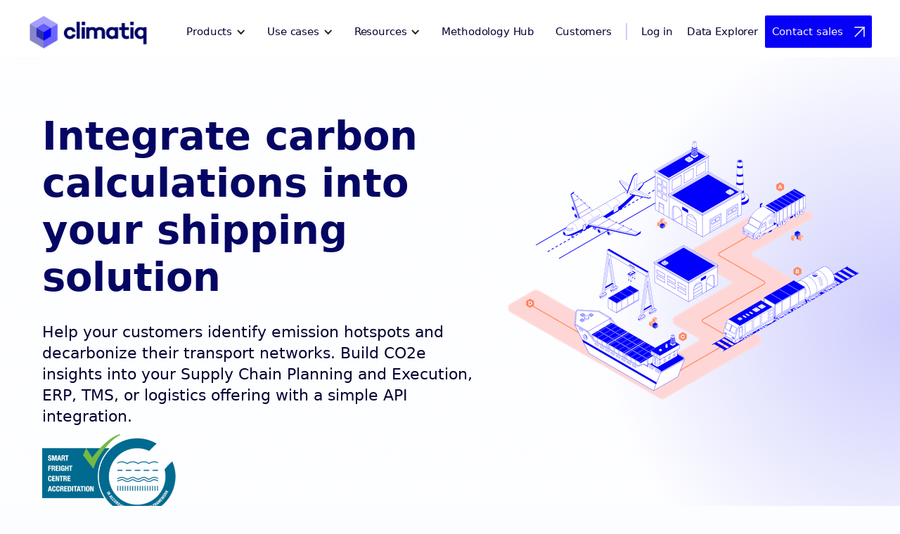

--- FILE ---
content_type: text/html; charset=utf-8
request_url: https://www.climatiq.io/transportation-carbon-emissions
body_size: 12717
content:
<!DOCTYPE html><!-- Last Published: Mon Jan 26 2026 14:45:08 GMT+0000 (Coordinated Universal Time) --><html data-wf-domain="int-web.climatiq.io" data-wf-page="642aaffcbb87cb7a8c51da4e" data-wf-site="6059f5c21023d67f1f75b7bc" lang="en"><head><meta charset="utf-8"/><title>Freight Shipping &amp; Transport Carbon Emissions | Carbon Footprint API | Climatiq</title><meta content="Freight Shipping &amp; Transport Carbon Emissions | Carbon Footprint API | Climatiq" property="og:title"/><meta content="https://cdn.prod.website-files.com/6059f5c21023d67f1f75b7bc/614a0245200a3a6921b57d3d_Climatiq-og-1.jpg" property="og:image"/><meta content="Freight Shipping &amp; Transport Carbon Emissions | Carbon Footprint API | Climatiq" property="twitter:title"/><meta content="https://cdn.prod.website-files.com/6059f5c21023d67f1f75b7bc/614a0245200a3a6921b57d3d_Climatiq-og-1.jpg" property="twitter:image"/><meta content="width=device-width, initial-scale=1" name="viewport"/><link href="https://cdn.prod.website-files.com/6059f5c21023d67f1f75b7bc/css/clmtq-website.webflow.shared.42e9776e1.css" rel="stylesheet" type="text/css" integrity="sha384-Qul3bhgm6ITV0KluuwGS0jKXIoRB0Cl2xsgb6s1/xFRcTqFECzxinUrY4NTuX8Y9" crossorigin="anonymous"/><script type="text/javascript">!function(o,c){var n=c.documentElement,t=" w-mod-";n.className+=t+"js",("ontouchstart"in o||o.DocumentTouch&&c instanceof DocumentTouch)&&(n.className+=t+"touch")}(window,document);</script><link href="https://cdn.prod.website-files.com/6059f5c21023d67f1f75b7bc/60759b69313a25065829ea15_Climatiq_Favicon.png" rel="shortcut icon" type="image/x-icon"/><link href="https://cdn.prod.website-files.com/6059f5c21023d67f1f75b7bc/60759b6ffd248cc00fd19212_Climatiq_logo_webclip.png" rel="apple-touch-icon"/><link href="https://www.climatiq.io/transportation-carbon-emissions" rel="canonical"/><script async="" src="https://www.googletagmanager.com/gtag/js?id=G-NX8GK7NPQJ"></script><script type="text/javascript">window.dataLayer = window.dataLayer || [];function gtag(){dataLayer.push(arguments);}gtag('js', new Date());gtag('config', 'G-NX8GK7NPQJ', {'anonymize_ip': true});</script><style>
body{
  -webkit-font-smoothing: antialiased;
  -moz-osx-font-smoothing: grayscale;
  /*font-family: "avenir next", avenir, "helvetica neue", helvetica, Ubuntu, roboto, noto, "segoe ui", "Droid Sans", "Fira Sans", arial, sans-serif;*/
}
::selection {
	color: #fff;
	background: #0600f7;
}
</style>


<script type="text/javascript">
var _iub = _iub || [];
_iub.csConfiguration = {"askConsentAtCookiePolicyUpdate":true,"consentOnContinuedBrowsing":false,"cookiePolicyInOtherWindow":true,"invalidateConsentWithoutLog":true,"lang":"en","perPurposeConsent":true,"siteId":2220281,"cookiePolicyId":51744687,"cookiePolicyUrl":"https://www.climatiq.io/privacy-policy", "banner":{ "acceptButtonCaptionColor":"white","acceptButtonColor":"#0600f7","acceptButtonDisplay":true,"backgroundColor":"#000a42","closeButtonDisplay":false,"customizeButtonCaptionColor":"white","customizeButtonColor":"#313280","customizeButtonDisplay":true,"explicitWithdrawal":true,"listPurposes":true,"position":"float-bottom-left","rejectButtonCaptionColor":"white","rejectButtonColor":"#829cb1","rejectButtonDisplay":true,"textColor":"#faf9ff","content":"<div id=\"iubenda-cs-title\">Cookie Settings</div><div id=\"iubenda-cs-paragraph\">We use third-party cookies to personalise content and analyse web traffic as specified in our <a href=\"/privacy-policy/51744687/cookie-policy?an=no&s_ck=false&newmarkup=yes\" class=\"iubenda-cs-cookie-policy-lnk\">cookie policy</a>.<br /></div>","customizeButtonCaption":"Learn more" }};
</script>
<script type="text/javascript" src="//cdn.iubenda.com/cs/iubenda_cs.js" charset="UTF-8" async></script></head><body class="body"><div href="#Navbar" data-w-id="e1be651e-a752-affb-1e61-03cdaa468130" class="return-top-box"><div id="returntotop"></div><a href="#returntotop" data-w-id="b270e620-f393-f365-609d-b9ee1a39cbde" class="return-top w-inline-block"><img src="https://cdn.prod.website-files.com/5e44a3bcf37b47dfddc9a1d7/5e44f5da6e788abb7acd80d4_Chevron.svg" alt="" class="arrow-up"/></a></div><div data-animation="default" class="navbar w-nav" data-easing2="ease-out" data-easing="ease-in" data-collapse="medium" data-w-id="15e5a7ec-0d87-0626-f846-c992900aded7" role="banner" data-duration="300" id="Navbar"><div class="navigation-container-2"><div class="navigation-left"><a href="/" class="brand w-nav-brand"><img src="https://cdn.prod.website-files.com/6059f5c21023d67f1f75b7bc/60770ba173bfd052b37f0dd9_Climatiq_logo_400p-W.png" alt="" width="170"/></a></div><div class="navigation-middle"><div data-hover="true" data-delay="300" class="w-dropdown"><div class="dropdown-toggle-2 w-dropdown-toggle"><div class="nav-link drop-down">Products</div><div class="w-icon-dropdown-toggle"></div></div><nav class="dropdown-list-wide w-dropdown-list"><div class="nav-columns w-row"><div class="nav-column first w-col w-col-4"><div class="nav-section-wrapper vertical"><a href="/calculate" class="data-wrapper w-inline-block"><div class="nav-product-name-link"><div class="nav-product-name-text-link"><img src="https://cdn.prod.website-files.com/6059f5c21023d67f1f75b7bc/654fa5353f31abb303b04a88_calculate-icon.png" loading="lazy" width="44" alt="" class="image-42"/><div data-w-id="9225aac3-e770-81c0-be0e-c71a00494bc1" class="nav-product-name-link-arrow-centered"><div class="nav-product-name-dropdown-link-arrow-text">CALCULATE</div><img src="https://cdn.prod.website-files.com/6059f5c21023d67f1f75b7bc/65a7910262513daf574865c9_a659a6e93b227d7bfb8f32cb35dacfb5_Vector-2.svg" alt="" class="icon-arrow small"/></div></div></div><p class="nav-product-description">Automated, accurate carbon emission calculations.</p></a><div class="nav-section"><div class="nav-section-heading border-bottom"><div class="nav-section-heading-label large">SCOPE 1, 2, and 3 CALCULATIONS</div></div><div class="dropdown-link-container nav-feature-name"><div class="dropdown-text-link-container"><a href="/purchased-goods-services" class="paragraph-box nav-feature-name w-inline-block"><div class="dropdown-link-arrow-text nav-feature-name">Purchased Goods &amp; Services</div></a></div></div><div class="dropdown-link-container nav-feature-name"><div class="dropdown-text-link-container"><a href="/product-carbon-footprint" class="paragraph-box nav-feature-name w-inline-block"><div class="dropdown-link-arrow-text nav-feature-name">Product Carbon Footprint (PCF)</div></a></div></div><div class="dropdown-link-container nav-feature-name"><div class="dropdown-text-link-container"><a href="/transportation-carbon-emissions" aria-current="page" class="paragraph-box nav-feature-name w-inline-block w--current"><div class="dropdown-link-arrow-text nav-feature-name">Freight &amp; Shipping</div></a></div></div><div class="dropdown-link-container nav-feature-name"><div class="dropdown-text-link-container"><a href="/energy-carbon-emissions" class="paragraph-box nav-feature-name w-inline-block"><div class="dropdown-link-arrow-text nav-feature-name">Energy &amp; Fuels</div></a></div></div><div class="dropdown-link-container nav-feature-name"><div class="dropdown-text-link-container"><a href="/travel-carbon-emissions" class="paragraph-box nav-feature-name w-inline-block"><div class="dropdown-link-arrow-text nav-feature-name">Business Travel</div></a></div></div></div></div></div><div class="nav-column w-col w-col-4"><div class="nav-section-wrapper vertical"><a href="/our-data" class="data-wrapper w-inline-block"><div class="nav-product-name-link"><div class="nav-product-name-text-link"><img src="https://cdn.prod.website-files.com/6059f5c21023d67f1f75b7bc/654fa55a88635290d963b840_data-icon.png" loading="lazy" width="44" alt="" class="image-42"/><div data-w-id="35f20fcf-132c-097e-7739-a276f653be62" class="nav-product-name-link-arrow-centered"><div class="nav-product-name-dropdown-link-arrow-text">Data</div><img src="https://cdn.prod.website-files.com/6059f5c21023d67f1f75b7bc/65a7910262513daf574865c9_a659a6e93b227d7bfb8f32cb35dacfb5_Vector-2.svg" alt="" class="icon-arrow small"/></div></div></div><p class="nav-product-description">Access the largest database of vetted emission factors.</p></a><div class="nav-section"><div class="nav-section-heading border-bottom"><div class="nav-section-heading-label">Explore our data</div></div><div class="dropdown-link-container nav-feature-name"><a href="https://www.climatiq.io/data" target="_blank" class="paragraph-box nav-feature-name w-inline-block"><div class="dropdown-link-arrow-text nav-feature-name">Data Explorer</div></a></div><div class="dropdown-link-container nav-feature-name"><div class="dropdown-text-link-container"><a href="/autopilot" class="paragraph-box nav-feature-name w-inline-block"><div class="dropdown-link-arrow-text nav-feature-name">AI-Powered Mapping</div></a></div></div><div class="dropdown-link-container nav-feature-name"><div class="dropdown-text-link-container"><a href="https://www.climatiq.io/data/source" target="_blank" class="paragraph-box nav-feature-name w-inline-block"><div class="dropdown-link-arrow-text nav-feature-name">Emission Factor Datasets</div></a></div></div><div class="dropdown-link-container nav-feature-name"><a href="/methodology" class="paragraph-box nav-feature-name w-inline-block"><div class="dropdown-link-arrow-text nav-feature-name">Our Methodology</div></a></div><div class="dropdown-link-container nav-feature-name"><div class="dropdown-text-link-container"><a href="/ecoinvent-data" class="paragraph-box nav-feature-name w-inline-block"><div class="dropdown-link-arrow-text nav-feature-name">ecoinvent Data</div></a></div></div></div></div></div><div class="nav-column no-border w-col w-col-4"><div class="nav-section-wrapper vertical"><div class="nav-section no-top-margin"><div class="nav-section-heading border-bottom"><div class="nav-section-heading-label">INTEGRATIONS</div></div><div class="dropdown-link-container"><a href="/excel-carbon-calculator" class="paragraph-box first w-inline-block"><div class="dropdown-link-arrow-text">Microsoft Excel</div><img src="https://cdn.prod.website-files.com/6059f5c21023d67f1f75b7bc/607f1864a12f2d1ac15b5e41_Arrow-blue.svg" alt="" class="arrow nav"/></a></div><div class="dropdown-link-container"><a href="https://aws.amazon.com/marketplace/pp/prodview-7broxwh54khgi" target="_blank" class="paragraph-box small w-inline-block"><div class="dropdown-link-arrow-text">AWS Marketplace</div><img src="https://cdn.prod.website-files.com/6059f5c21023d67f1f75b7bc/607f1864a12f2d1ac15b5e41_Arrow-blue.svg" alt="" class="arrow nav"/></a></div><div class="dropdown-link-container"><a href="https://netzero.salesforce.com/s/provider?c__sc=CLIMATIQ" target="_blank" class="paragraph-box small w-inline-block"><div class="dropdown-link-arrow-text">Salesforce Net Zero Cloud</div><img src="https://cdn.prod.website-files.com/6059f5c21023d67f1f75b7bc/607f1864a12f2d1ac15b5e41_Arrow-blue.svg" alt="" class="arrow nav"/></a></div><div class="dropdown-link-container"><a href="https://app.snowflake.com/marketplace/listings/Climatiq" target="_blank" class="paragraph-box small w-inline-block"><div class="dropdown-link-arrow-text">Snowflake</div><img src="https://cdn.prod.website-files.com/6059f5c21023d67f1f75b7bc/607f1864a12f2d1ac15b5e41_Arrow-blue.svg" alt="" class="arrow nav"/></a></div><div class="dropdown-link-container"><a href="/carbon-calculations-google-sheets" class="paragraph-box small w-inline-block"><div class="dropdown-link-arrow-text">Google Sheets</div><img src="https://cdn.prod.website-files.com/6059f5c21023d67f1f75b7bc/607f1864a12f2d1ac15b5e41_Arrow-blue.svg" alt="" class="arrow nav"/></a></div></div><div class="nav-section"><div class="nav-section-heading border-bottom"><div class="nav-section-heading-label">Demos</div></div><div class="dropdown-link-container"><img src="https://cdn.prod.website-files.com/6059f5c21023d67f1f75b7bc/654fd9138009cb2c990279d3_icon-dev5.png" loading="lazy" height="Auto" width="40" alt="" class="dropdown-link-icon"/><div class="dropdown-text-link-container"><a href="https://intermodal.climatiq.io/v2" target="_blank" class="paragraph-box first w-inline-block"><div class="dropdown-link-arrow-text">Shipping Demo</div><img src="https://cdn.prod.website-files.com/6059f5c21023d67f1f75b7bc/607f1864a12f2d1ac15b5e41_Arrow-blue.svg" alt="" class="arrow nav"/></a><p class="dropdown-link-description">Try out our shipping &amp; freight API</p></div></div></div></div></div></div></nav></div><div data-hover="true" data-delay="300" class="w-dropdown"><div class="dropdown-toggle-2 w-dropdown-toggle"><div class="nav-link drop-down">Use cases</div><div class="w-icon-dropdown-toggle"></div></div><nav class="dropdown-list-wide w-dropdown-list"><div class="nav-columns _2-column w-row"><div class="nav-column first w-col w-col-6"><div class="nav-section-wrapper"><div class="nav-section no-top-margin"><div class="nav-section-heading border-bottom"><div class="nav-section-heading-label">BY ROLE</div></div><div class="dropdown-link-container"><div class="dropdown-text-link-container"><a href="/sustainability-teams" class="paragraph-box first w-inline-block"><div class="dropdown-link-arrow-text">Sustainability professionals </div><img src="https://cdn.prod.website-files.com/6059f5c21023d67f1f75b7bc/607f1864a12f2d1ac15b5e41_Arrow-blue.svg" alt="" class="arrow"/></a></div></div><div class="dropdown-link-container"><div class="dropdown-text-link-container"><a href="/developers" class="paragraph-box small w-inline-block"><div class="dropdown-link-arrow-text">IT / Engineering teams</div><img src="https://cdn.prod.website-files.com/6059f5c21023d67f1f75b7bc/607f1864a12f2d1ac15b5e41_Arrow-blue.svg" alt="" class="arrow"/></a></div></div></div></div></div><div class="nav-column no-border w-col w-col-6"><div class="nav-section-wrapper"><div class="nav-section no-top-margin"><div class="nav-section-heading border-bottom"><div class="nav-section-heading-label">BY PLATFORM TYPE</div></div><div class="dropdown-link-container"><div class="dropdown-text-link-container"><a href="/erp-sustainability" class="paragraph-box first w-inline-block"><div class="dropdown-link-arrow-text">ERP</div><img src="https://cdn.prod.website-files.com/6059f5c21023d67f1f75b7bc/607f1864a12f2d1ac15b5e41_Arrow-blue.svg" alt="" class="arrow"/></a></div></div><div class="dropdown-link-container"><div class="dropdown-text-link-container"><a href="/supply-chain-sustainability" class="paragraph-box small w-inline-block"><div class="dropdown-link-arrow-text">Supply Chain Management</div><img src="https://cdn.prod.website-files.com/6059f5c21023d67f1f75b7bc/607f1864a12f2d1ac15b5e41_Arrow-blue.svg" alt="" class="arrow"/></a></div></div><div class="dropdown-link-container"><div class="dropdown-text-link-container"><a href="/esg-sustainability" class="paragraph-box small w-inline-block"><div class="dropdown-link-arrow-text">ESG &amp; Sustainability</div><img src="https://cdn.prod.website-files.com/6059f5c21023d67f1f75b7bc/607f1864a12f2d1ac15b5e41_Arrow-blue.svg" alt="" class="arrow"/></a></div></div><div class="dropdown-link-container"><div class="dropdown-text-link-container"><a href="/finance-investment-sustainability" class="paragraph-box small w-inline-block"><div class="dropdown-link-arrow-text">Finance &amp; Investment</div><img src="https://cdn.prod.website-files.com/6059f5c21023d67f1f75b7bc/607f1864a12f2d1ac15b5e41_Arrow-blue.svg" alt="" class="arrow"/></a></div></div></div></div></div></div></nav></div><div data-hover="true" data-delay="300" class="w-dropdown"><div class="dropdown-toggle-2 w-dropdown-toggle"><div class="w-icon-dropdown-toggle"></div><div class="nav-link drop-down">Resources</div></div><nav class="dropdown-list-wide w-dropdown-list"><div class="nav-columns w-row"><div class="nav-column first w-col w-col-4"><div class="nav-section-wrapper"><div class="nav-section no-top-margin"><div class="nav-section-heading border-bottom"><div class="nav-section-heading-label">Company</div></div><div class="dropdown-link-container"><div class="dropdown-text-link-container"><a href="/pricing" class="paragraph-box first w-inline-block"><div class="dropdown-link-arrow-text">Pricing</div><img src="https://cdn.prod.website-files.com/6059f5c21023d67f1f75b7bc/607f1864a12f2d1ac15b5e41_Arrow-blue.svg" alt="" class="arrow"/></a></div></div><div class="dropdown-link-container"><div class="dropdown-text-link-container"><a href="/about" class="paragraph-box small w-inline-block"><div class="dropdown-link-arrow-text">About Us</div><img src="https://cdn.prod.website-files.com/6059f5c21023d67f1f75b7bc/607f1864a12f2d1ac15b5e41_Arrow-blue.svg" alt="" class="arrow"/></a></div></div><div class="dropdown-link-container"><div class="dropdown-text-link-container"><a href="/licensing" class="paragraph-box small w-inline-block"><div class="dropdown-link-arrow-text">Data Licensing</div><img src="https://cdn.prod.website-files.com/6059f5c21023d67f1f75b7bc/607f1864a12f2d1ac15b5e41_Arrow-blue.svg" alt="" class="arrow"/></a></div></div><div class="dropdown-link-container"><div class="dropdown-text-link-container"><a href="https://www.climatiq.io/blog/announcing-climatiq-scientific-advisory-board-sab" class="paragraph-box small w-inline-block"><div class="dropdown-link-arrow-text">Scientific Advisory Board</div><img src="https://cdn.prod.website-files.com/6059f5c21023d67f1f75b7bc/607f1864a12f2d1ac15b5e41_Arrow-blue.svg" alt="" class="arrow"/></a></div></div><div class="dropdown-link-container"><div class="dropdown-text-link-container"><a href="/partner-with-climatiq" class="paragraph-box small w-inline-block"><div class="dropdown-link-arrow-text">Partner with Climatiq</div><img src="https://cdn.prod.website-files.com/6059f5c21023d67f1f75b7bc/607f1864a12f2d1ac15b5e41_Arrow-blue.svg" alt="" class="arrow"/></a></div></div><div class="dropdown-link-container"><div class="dropdown-text-link-container"><a href="https://www.climatiq.io/about#jobs" class="paragraph-box small w-inline-block"><div class="dropdown-link-arrow-text">Careers</div><img src="https://cdn.prod.website-files.com/6059f5c21023d67f1f75b7bc/607f1864a12f2d1ac15b5e41_Arrow-blue.svg" alt="" class="arrow"/></a></div></div></div></div></div><div class="nav-column w-col w-col-4"><div class="nav-section-wrapper"><div class="nav-section no-top-margin"><div class="nav-section-heading border-bottom"><div class="nav-section-heading-label">INSIGHTS</div></div><div class="dropdown-link-container"><div class="dropdown-text-link-container"><a href="/changelog" class="paragraph-box first w-inline-block"><div class="dropdown-link-arrow-text">Product Updates &amp; Changelog</div><img src="https://cdn.prod.website-files.com/6059f5c21023d67f1f75b7bc/607f1864a12f2d1ac15b5e41_Arrow-blue.svg" alt="" class="arrow"/></a></div></div><div class="dropdown-link-container"><div class="dropdown-text-link-container"><a href="/blog" class="paragraph-box small w-inline-block"><div class="dropdown-link-arrow-text">Blog</div><img src="https://cdn.prod.website-files.com/6059f5c21023d67f1f75b7bc/607f1864a12f2d1ac15b5e41_Arrow-blue.svg" alt="" class="arrow"/></a></div></div><div class="dropdown-link-container"><div class="dropdown-text-link-container"><a href="https://www.climatiq.io/docs/guides" class="paragraph-box small w-inline-block"><div class="dropdown-link-arrow-text">How-To Guides, Tutorials</div><img src="https://cdn.prod.website-files.com/6059f5c21023d67f1f75b7bc/607f1864a12f2d1ac15b5e41_Arrow-blue.svg" alt="" class="arrow"/></a></div></div><div class="dropdown-link-container"><div class="dropdown-text-link-container"><a href="/methodology" class="paragraph-box small w-inline-block"><div class="dropdown-link-arrow-text">Methodology Hub</div><img src="https://cdn.prod.website-files.com/6059f5c21023d67f1f75b7bc/607f1864a12f2d1ac15b5e41_Arrow-blue.svg" alt="" class="arrow"/></a></div></div><div class="dropdown-link-container"><a href="https://trust.climatiq.io/" target="_blank" class="paragraph-box small w-inline-block"><div class="dropdown-link-arrow-text">Trust Center</div><img src="https://cdn.prod.website-files.com/6059f5c21023d67f1f75b7bc/607f1864a12f2d1ac15b5e41_Arrow-blue.svg" alt="" class="arrow"/></a></div><div class="dropdown-link-container"><div class="dropdown-text-link-container"><a href="/support" class="paragraph-box small w-inline-block"><div class="dropdown-link-arrow-text">Support</div><img src="https://cdn.prod.website-files.com/6059f5c21023d67f1f75b7bc/607f1864a12f2d1ac15b5e41_Arrow-blue.svg" alt="" class="arrow"/></a></div></div></div></div></div><div class="nav-column no-border w-col w-col-4"><div class="nav-section-wrapper"><div class="nav-section no-top-margin"><div class="nav-section-heading border-bottom"><div class="nav-section-heading-label">For developerS</div></div><div class="dropdown-link-container"><img src="https://cdn.prod.website-files.com/6059f5c21023d67f1f75b7bc/654fd9135d8356f96dddcfdb_icon-dev2.png" loading="lazy" height="Auto" width="40" alt="" srcset="https://cdn.prod.website-files.com/6059f5c21023d67f1f75b7bc/654fd9135d8356f96dddcfdb_icon-dev2-p-500.png 500w, https://cdn.prod.website-files.com/6059f5c21023d67f1f75b7bc/654fd9135d8356f96dddcfdb_icon-dev2.png 1001w" sizes="100vw" class="dropdown-link-icon"/><div class="dropdown-text-link-container"><a href="https://www.climatiq.io/docs" target="_blank" class="paragraph-box first w-inline-block"><div class="dropdown-link-arrow-text">API Reference</div><img src="https://cdn.prod.website-files.com/6059f5c21023d67f1f75b7bc/607f1864a12f2d1ac15b5e41_Arrow-blue.svg" alt="" class="arrow"/></a><p class="dropdown-link-description">Examples and API references</p></div></div><div class="dropdown-link-container"><img src="https://cdn.prod.website-files.com/6059f5c21023d67f1f75b7bc/654fa55a88635290d963b840_data-icon.png" loading="lazy" height="" width="40" alt="" srcset="https://cdn.prod.website-files.com/6059f5c21023d67f1f75b7bc/654fa55a88635290d963b840_data-icon-p-500.png 500w, https://cdn.prod.website-files.com/6059f5c21023d67f1f75b7bc/654fa55a88635290d963b840_data-icon.png 1001w" sizes="100vw" class="dropdown-link-icon"/><div class="dropdown-text-link-container"><a href="https://www.climatiq.io/docs/guides/tutorials/quickstart" target="_blank" class="paragraph-box small w-inline-block"><div class="dropdown-link-arrow-text">Quickstart Guide</div><img src="https://cdn.prod.website-files.com/6059f5c21023d67f1f75b7bc/607f1864a12f2d1ac15b5e41_Arrow-blue.svg" alt="" class="arrow"/></a><p class="dropdown-link-description">Get started with our API</p></div></div><div class="dropdown-link-container"><img src="https://cdn.prod.website-files.com/6059f5c21023d67f1f75b7bc/654fd9134fc1773cbb1a9476_icon-dev7.png" loading="lazy" height="Auto" width="40" alt="" srcset="https://cdn.prod.website-files.com/6059f5c21023d67f1f75b7bc/654fd9134fc1773cbb1a9476_icon-dev7-p-500.png 500w, https://cdn.prod.website-files.com/6059f5c21023d67f1f75b7bc/654fd9134fc1773cbb1a9476_icon-dev7.png 1001w" sizes="100vw" class="dropdown-link-icon"/><div class="dropdown-text-link-container"><a href="https://climatiq.statuspage.io/" target="_blank" class="paragraph-box small w-inline-block"><div class="dropdown-link-arrow-text">System Status</div><img src="https://cdn.prod.website-files.com/6059f5c21023d67f1f75b7bc/607f1864a12f2d1ac15b5e41_Arrow-blue.svg" alt="" class="arrow"/></a><p class="dropdown-link-description">Uptime and incident reports</p></div></div></div></div></div></div></nav></div><a href="/methodology" class="nav-link single w-nav-link">Methodology Hub</a><a href="/customers" class="nav-link w-nav-link">Customers</a><div class="navigation-right-wrapper"><div class="divider-nav"></div><a href="https://app.climatiq.io/" target="_blank" class="nav-link w-nav-link">Log in</a><a href="https://www.climatiq.io/data" class="nav-link w-nav-link">Data Explorer</a><a href="/pricing" class="button-navigation blue w-button">Get started</a><a href="/contact-us" class="transport-button-blue small w-inline-block"><div class="button-content small"><div class="text-block-104">Contact sales</div><img src="https://cdn.prod.website-files.com/6059f5c21023d67f1f75b7bc/65a7900b34417e2862a499b2_0ccb6dec4803854542ce37bc0a648570_Vector.svg" loading="lazy" width="16" alt="" class="icon-arrow small"/></div></a></div></div><nav role="navigation" class="nav-menu-mobile w-nav-menu"><a href="https://www.climatiq.io/data" target="_blank" class="nav-link-2 mobile w-nav-link">Data Explorer</a><a href="/our-data" class="nav-link-2 mobile w-nav-link">Product: Data</a><a href="/calculate" class="nav-link-2 mobile w-nav-link">Product: Calculate</a><a href="/methodology" class="nav-link-2 mobile w-nav-link">Our Methodology</a><a href="/changelog" class="nav-link-2 mobile w-nav-link">Product updates</a><a href="/customers" class="nav-link-2 mobile w-nav-link">Customers</a><a href="/blog" class="nav-link-2 mobile w-nav-link">Blog</a><a href="https://www.climatiq.io/docs" target="_blank" class="nav-link-2 mobile w-nav-link">API Docs</a><a href="/pricing" class="nav-link-2 mobile w-nav-link">Pricing</a><a href="/about" class="nav-link-2 mobile w-nav-link">About Us</a><a href="/contact-us" class="nav-link-2 mobile w-nav-link">Contact Sales </a></nav><div class="menu-button-2 w-nav-button"><div class="icon-3 w-icon-nav-menu"></div></div></div></div><section class="feature-page-section-hero"><div class="w-layout-blockcontainer feature-page-container w-container"><div class="w-layout-grid transport-hero-grid"><div id="w-node-a5318d49-a41b-3989-58b4-94c2eff6bec2-8c51da4e"><h1 class="product-page-h1">Integrate carbon calculations into your shipping solution</h1><p class="transport-text-subheading">Help your customers identify emission hotspots and decarbonize their transport networks. Build CO2e insights into your Supply Chain Planning and Execution, ERP, TMS, or logistics offering with a simple API integration.</p><img src="https://cdn.prod.website-files.com/6059f5c21023d67f1f75b7bc/64cb68c97e6b66a1f0923674_SFC_accreditation_logo-min.png" loading="lazy" width="190" id="w-node-a5318d49-a41b-3989-58b4-94c2eff6bec8-8c51da4e" alt="" class="image-47"/></div><img src="https://cdn.prod.website-files.com/6059f5c21023d67f1f75b7bc/65b36ddf7732f7eaddd8a78c_Climatiq_Freight-Shipping-Transport_2023-min.png" loading="lazy" id="w-node-a5318d49-a41b-3989-58b4-94c2eff6bec7-8c51da4e" alt="" width="500" srcset="https://cdn.prod.website-files.com/6059f5c21023d67f1f75b7bc/65b36ddf7732f7eaddd8a78c_Climatiq_Freight-Shipping-Transport_2023-min-p-500.png 500w, https://cdn.prod.website-files.com/6059f5c21023d67f1f75b7bc/65b36ddf7732f7eaddd8a78c_Climatiq_Freight-Shipping-Transport_2023-min.png 1356w" sizes="(max-width: 767px) 100vw, 500px" class="transport-hero-image"/><div id="w-node-a5318d49-a41b-3989-58b4-94c2eff6bec9-8c51da4e" class="button-box"><a href="https://intermodal.climatiq.io/v2" target="_blank" class="transport-button-blue w-inline-block"><div class="button-content"><div>Try demo</div><img src="https://cdn.prod.website-files.com/6059f5c21023d67f1f75b7bc/65a7900b34417e2862a499b2_0ccb6dec4803854542ce37bc0a648570_Vector.svg" loading="lazy" alt="" class="icon-arrow"/></div></a><a href="/contact-us" class="transport-button-white w-inline-block"><div class="button-content"><div>Contact sales</div><img src="https://cdn.prod.website-files.com/6059f5c21023d67f1f75b7bc/65a7910262513daf574865c9_a659a6e93b227d7bfb8f32cb35dacfb5_Vector-2.svg" loading="lazy" alt="" class="icon-arrow"/></div></a></div><div id="w-node-_7c1dff75-e6d1-a09d-0984-51199120024d-8c51da4e" class="spacer-height-80"></div></div></div></section><section class="feature-page-section"><div class="w-layout-blockcontainer feature-page-container w-container"><div class="w-layout-grid transport-grid"><div id="w-node-_5f925fb7-0dc1-979e-24bb-6277e1055333-8c51da4e" class="transport-content-box"><div class="feature-page-subheading">ACCURATE CALCULATIONS</div><h2 class="transport-h2">Precise carbon estimates for all modes of transport</h2><p class="transport-text-large">Convert any data from road, air, sea, or rail shipments into actionable emissions data. Use accurate estimates to compare routes, pinpoint hotspots, and enable informed decision-making.</p><div class="spacer-height-80"></div><div class="w-layout-grid grid-7"><div id="w-node-_5f925fb7-0dc1-979e-24bb-6277e105533d-8c51da4e"><h4 class="transport-h4">Automated</h4><div class="transport-line-2px"></div><p class="transport-text-regular">Automatic selection of emission factors with dynamic application of the GLEC v3 framework</p></div><div id="w-node-_5f925fb7-0dc1-979e-24bb-6277e1055343-8c51da4e"><h4 class="transport-h4">Dynamic</h4><div class="transport-line-2px"></div><p class="transport-text-regular">Specify region, fuel type (incl. electric), cargo weight, refrigeration, or load type for additional precision</p></div><div id="w-node-_5f925fb7-0dc1-979e-24bb-6277e1055349-8c51da4e"><h4 class="transport-h4">Full LCA</h4><div class="transport-line-2px"></div><p class="transport-text-regular">Full life cycle analysis (LCA) of transport fuel using well-to-tank (WTT) and tank-to-wheel (TTW) emission factors</p></div></div></div><img src="https://cdn.prod.website-files.com/6059f5c21023d67f1f75b7bc/65b36df625b780a1012d560e_Climatiq_All-modes-Transport_vehicles_2023-min.png" loading="lazy" id="w-node-_5f925fb7-0dc1-979e-24bb-6277e105534f-8c51da4e" alt="" width="500" srcset="https://cdn.prod.website-files.com/6059f5c21023d67f1f75b7bc/65b36df625b780a1012d560e_Climatiq_All-modes-Transport_vehicles_2023-min-p-500.png 500w, https://cdn.prod.website-files.com/6059f5c21023d67f1f75b7bc/65b36df625b780a1012d560e_Climatiq_All-modes-Transport_vehicles_2023-min.png 1000w" sizes="(max-width: 767px) 100vw, 500px" class="transport-image-1"/><div id="w-node-_5f925fb7-0dc1-979e-24bb-6277e1055350-8c51da4e"><a href="/pricing" class="transport-button-blue w-inline-block"><div class="button-content"><div>Get started</div><img src="https://cdn.prod.website-files.com/6059f5c21023d67f1f75b7bc/65a7900b34417e2862a499b2_0ccb6dec4803854542ce37bc0a648570_Vector.svg" loading="lazy" alt="" class="icon-arrow"/></div></a></div></div></div></section><section class="feature-page-section-mirrored"><div class="w-layout-blockcontainer feature-page-container w-container"><div class="w-layout-grid transport-grid-3"><img src="https://cdn.prod.website-files.com/6059f5c21023d67f1f75b7bc/65b36e063e5b85e23fbcdc79_Climatiq_Smart-Routing_2023-min.png" loading="lazy" id="w-node-dd6024dd-4e77-bf59-8157-4063810ee59d-8c51da4e" alt="" width="500" srcset="https://cdn.prod.website-files.com/6059f5c21023d67f1f75b7bc/65b36e063e5b85e23fbcdc79_Climatiq_Smart-Routing_2023-min-p-500.png 500w, https://cdn.prod.website-files.com/6059f5c21023d67f1f75b7bc/65b36e063e5b85e23fbcdc79_Climatiq_Smart-Routing_2023-min.png 1354w" sizes="(max-width: 767px) 100vw, 500px" class="image-46"/><div id="w-node-dd6024dd-4e77-bf59-8157-4063810ee59e-8c51da4e"><div class="feature-page-subheading">EASY-TO-USE</div><h2 class="transport-h2">Smart routing</h2><div class="spacer-height-32"></div><p class="transport-text-large">Automatically calculate routes between multiple locations, and up to five transport legs in a single API call – with support for intermodal and multimodal freight shipping.</p><div class="spacer-height-80"></div></div><div id="w-node-dd6024dd-4e77-bf59-8157-4063810ee5a7-8c51da4e" class="div-block-230"><div class="w-layout-grid grid-7"><div id="w-node-dd6024dd-4e77-bf59-8157-4063810ee5a9-8c51da4e" class="div-block-231"><h4 class="transport-h4">Pre- and Post-leg</h4><div class="transport-line-2px"></div><p class="transport-text-regular">Pre- and post-leg methodology with selection of nearest major ports, terminals, and airports</p></div><div id="w-node-dd6024dd-4e77-bf59-8157-4063810ee5af-8c51da4e" class="div-block-231"><h4 class="transport-h4">Distance Calculations</h4><div class="transport-line-2px"></div><p class="transport-text-regular">Detailed leg-by-leg emission and distance calculations, with built-in coverage for logistic hub emissions</p></div><div id="w-node-dd6024dd-4e77-bf59-8157-4063810ee5b5-8c51da4e" class="div-block-231"><h4 class="transport-h4">Address Resolution</h4><div class="transport-line-2px"></div><p class="transport-text-regular">Advanced and flexible resolution logic for addresses, including geocode, partial/full street addresses, ZIP/postal codes, UN-Locodes, or IATA airport codes</p></div></div><a href="/pricing" class="transport-button-blue w-inline-block"><div class="button-content"><div>Get started</div><img src="https://cdn.prod.website-files.com/6059f5c21023d67f1f75b7bc/65a7900b34417e2862a499b2_0ccb6dec4803854542ce37bc0a648570_Vector.svg" loading="lazy" alt="" class="icon-arrow"/></div></a></div></div></div></section><section class="feature-page-section"><div class="w-layout-blockcontainer feature-page-container w-container"><div class="w-layout-grid transport-grid-demo"><a id="w-node-_6ec969a1-891c-56e1-2491-ce8671929f4f-8c51da4e" href="https://intermodal.climatiq.io/v2" target="_blank" class="w-inline-block"><img src="https://cdn.prod.website-files.com/6059f5c21023d67f1f75b7bc/6733165a59296de52e2012a6_freight%20emissions%20calculation%20demo-min.avif" loading="lazy" sizes="(max-width: 767px) 100vw, (max-width: 991px) 727.984375px, 939.984375px" srcset="https://cdn.prod.website-files.com/6059f5c21023d67f1f75b7bc/6733165a59296de52e2012a6_freight%20emissions%20calculation%20demo-min-p-500.avif 500w, https://cdn.prod.website-files.com/6059f5c21023d67f1f75b7bc/6733165a59296de52e2012a6_freight%20emissions%20calculation%20demo-min-p-800.avif 800w, https://cdn.prod.website-files.com/6059f5c21023d67f1f75b7bc/6733165a59296de52e2012a6_freight%20emissions%20calculation%20demo-min-p-1080.avif 1080w, https://cdn.prod.website-files.com/6059f5c21023d67f1f75b7bc/6733165a59296de52e2012a6_freight%20emissions%20calculation%20demo-min-p-1600.avif 1600w, https://cdn.prod.website-files.com/6059f5c21023d67f1f75b7bc/6733165a59296de52e2012a6_freight%20emissions%20calculation%20demo-min.avif 4703w" alt="" class="transport-image-2"/></a><div id="w-node-_11e8bb0d-5786-40c6-0c3c-4be83aea0f84-8c51da4e"><div class="feature-page-subheading">API DEMO</div><h3 class="transport-h3">Try our interactive demo</h3><div class="transport-line-1px"></div><p class="transport-text-medium">Visualize and explore the capabilities of our powerful API. Simply select your shipment locations and transport modes and our calculation engine will handle the rest.</p><div class="transport-line-1px"></div><div class="div-block-233"><a href="https://intermodal.climatiq.io/v2" target="_blank" class="transport-button-blue w-inline-block"><div class="button-content"><div>Try demo</div><img src="https://cdn.prod.website-files.com/6059f5c21023d67f1f75b7bc/65a7900b34417e2862a499b2_0ccb6dec4803854542ce37bc0a648570_Vector.svg" loading="lazy" alt="" class="icon-arrow"/></div></a></div></div></div></div></section><section class="feature-page-section-mirrored"><div class="w-layout-blockcontainer feature-page-container w-container"><div class="w-layout-grid transport-grid-3"><div id="w-node-_95f331a7-b648-788d-6fb0-8ecddec69f39-8c51da4e" class="w-layout-grid grid-9"><div id="w-node-_95f331a7-b648-788d-6fb0-8ecddec69f3a-8c51da4e" class="div-block-246"><div class="div-block-234"><img src="https://cdn.prod.website-files.com/6059f5c21023d67f1f75b7bc/65a79c851ed5919c3061ee44_Logos-510x600_ISO.png" loading="lazy" sizes="(max-width: 510px) 100vw, 510px" srcset="https://cdn.prod.website-files.com/6059f5c21023d67f1f75b7bc/65a79c851ed5919c3061ee44_Logos-510x600_ISO-p-500.png 500w, https://cdn.prod.website-files.com/6059f5c21023d67f1f75b7bc/65a79c851ed5919c3061ee44_Logos-510x600_ISO.png 510w" alt="" class="transport-logo-1"/></div></div><div id="w-node-_95f331a7-b648-788d-6fb0-8ecddec69f3d-8c51da4e" class="div-block-246"><div class="div-block-234"><img src="https://cdn.prod.website-files.com/6059f5c21023d67f1f75b7bc/65a79dbabb616e20e2bb28e8_Logos-600x408_GreenHouse.png" loading="lazy" sizes="(max-width: 600px) 100vw, 600px" srcset="https://cdn.prod.website-files.com/6059f5c21023d67f1f75b7bc/65a79dbabb616e20e2bb28e8_Logos-600x408_GreenHouse-p-500.png 500w, https://cdn.prod.website-files.com/6059f5c21023d67f1f75b7bc/65a79dbabb616e20e2bb28e8_Logos-600x408_GreenHouse.png 600w" alt="" class="transport-logo-2"/></div></div><div id="w-node-_95f331a7-b648-788d-6fb0-8ecddec69f40-8c51da4e" class="div-block-246"><div class="div-block-234"><img src="https://cdn.prod.website-files.com/6059f5c21023d67f1f75b7bc/65a79dee5aebcc7efafcb5ab_GLEC_600x321.png" loading="lazy" sizes="(max-width: 600px) 100vw, 600px" srcset="https://cdn.prod.website-files.com/6059f5c21023d67f1f75b7bc/65a79dee5aebcc7efafcb5ab_GLEC_600x321-p-500.png 500w, https://cdn.prod.website-files.com/6059f5c21023d67f1f75b7bc/65a79dee5aebcc7efafcb5ab_GLEC_600x321.png 600w" alt="" class="transport-logo-3-and-4"/></div></div><div id="w-node-_95f331a7-b648-788d-6fb0-8ecddec69f43-8c51da4e" class="div-block-246"><div class="div-block-234"><img src="https://cdn.prod.website-files.com/6059f5c21023d67f1f75b7bc/65a79e3cd328dc03fff76c77_Logos-600x420_SmartFright.png" loading="lazy" sizes="(max-width: 600px) 100vw, 600px" srcset="https://cdn.prod.website-files.com/6059f5c21023d67f1f75b7bc/65a79e3cd328dc03fff76c77_Logos-600x420_SmartFright-p-500.png 500w, https://cdn.prod.website-files.com/6059f5c21023d67f1f75b7bc/65a79e3cd328dc03fff76c77_Logos-600x420_SmartFright.png 600w" alt="" class="transport-logo-3-and-4"/></div></div></div><div id="w-node-_95f331a7-b648-788d-6fb0-8ecddec69f46-8c51da4e" class="div-block-247"><div class="feature-page-subheading">POWERED BY SCIENCE</div><h2 class="transport-h2">Compliant, unbiased, and transparent carbon insights</h2><p class="transport-text-large">Access reliable estimates underpinned by the latest scientific methodology, free from conflict of interest from the sale of carbon offsets.</p><div class="spacer-height-80"></div></div><div id="w-node-_95f331a7-b648-788d-6fb0-8ecddec69f4f-8c51da4e" class="div-block-230"><div class="w-layout-grid grid-7"><div id="w-node-_95f331a7-b648-788d-6fb0-8ecddec69f51-8c51da4e" class="div-block-231"><h4 class="transport-h4">Accredited</h4><div class="transport-line-2px"></div><p class="transport-text-regular">Accredited by the Smart Freight Center for GLEC compliance, the only globally recognized logistics GHG emissions framework</p></div><div id="w-node-_95f331a7-b648-788d-6fb0-8ecddec69f57-8c51da4e" class="div-block-231"><h4 class="transport-h4">Scientific</h4><div class="transport-line-2px"></div><p class="transport-text-regular">Regularly updated data and methodologies, vetted by our in-house climate scientists and overseen by our Scientific Advisory Board</p></div><div id="w-node-_95f331a7-b648-788d-6fb0-8ecddec69f5d-8c51da4e" class="div-block-231"><h4 class="transport-h4">Audit-ready</h4><div class="transport-line-2px"></div><p class="transport-text-regular">Audit-ready calculation trail for both emissions and distance estimates, including applied emission factor, data source, and data version</p></div></div><a data-w-id="95f331a7-b648-788d-6fb0-8ecddec69f63" href="/our-data" class="transport-button-blue w-inline-block"><div class="button-content"><div>Our science and data</div><img src="https://cdn.prod.website-files.com/6059f5c21023d67f1f75b7bc/65a7900b34417e2862a499b2_0ccb6dec4803854542ce37bc0a648570_Vector.svg" loading="lazy" style="-webkit-transform:translate3d(0px, 0px, 0) scale3d(1, 1, 1) rotateX(0) rotateY(0) rotateZ(0) skew(0, 0);-moz-transform:translate3d(0px, 0px, 0) scale3d(1, 1, 1) rotateX(0) rotateY(0) rotateZ(0) skew(0, 0);-ms-transform:translate3d(0px, 0px, 0) scale3d(1, 1, 1) rotateX(0) rotateY(0) rotateZ(0) skew(0, 0);transform:translate3d(0px, 0px, 0) scale3d(1, 1, 1) rotateX(0) rotateY(0) rotateZ(0) skew(0, 0)" alt="" class="icon-arrow"/></div></a></div></div></div></section><section class="feature-page-section"><div class="w-layout-blockcontainer feature-page-container w-container"><div class="w-layout-grid transport-grid-5"><div id="w-node-_6b299502-e761-6a0f-17a5-f46b074eb7d4-8c51da4e"><div class="feature-page-subheading">GLOBAL SCOPE</div><h2 class="transport-h2">Comprehensive worldwide coverage</h2><p class="transport-text-large">Reveal emissions hidden in transport networks, no matter where they are.</p><div class="spacer-height-32"></div><div class="w-layout-grid grid-7"><div id="w-node-_6b299502-e761-6a0f-17a5-f46b074eb7de-8c51da4e"><h4 class="transport-h4">Global</h4><div class="transport-line-2px"></div><p class="transport-text-regular">Calculate emissions for any international route</p></div><div id="w-node-_6b299502-e761-6a0f-17a5-f46b074eb7e4-8c51da4e"><h4 class="transport-h4">Regional</h4><div class="transport-line-2px"></div><p class="transport-text-regular">Regional coverage for a true global perspective</p></div><div id="w-node-_6b299502-e761-6a0f-17a5-f46b074eb7ea-8c51da4e"><h4 class="transport-h4">Extended</h4><div class="transport-line-2px"></div><p class="transport-text-regular">Support for China, Japan, and South Korea</p></div></div></div><img src="https://cdn.prod.website-files.com/6059f5c21023d67f1f75b7bc/65b36e1634729d4f90e002cc_Climatiq_Worldwide-coverage_Global-Scope_2023-min.png" loading="lazy" width="500" id="w-node-_6b299502-e761-6a0f-17a5-f46b074eb7f0-8c51da4e" alt="" srcset="https://cdn.prod.website-files.com/6059f5c21023d67f1f75b7bc/65b36e1634729d4f90e002cc_Climatiq_Worldwide-coverage_Global-Scope_2023-min-p-500.png 500w, https://cdn.prod.website-files.com/6059f5c21023d67f1f75b7bc/65b36e1634729d4f90e002cc_Climatiq_Worldwide-coverage_Global-Scope_2023-min-p-800.png 800w, https://cdn.prod.website-files.com/6059f5c21023d67f1f75b7bc/65b36e1634729d4f90e002cc_Climatiq_Worldwide-coverage_Global-Scope_2023-min.png 1486w" sizes="(max-width: 767px) 100vw, 500px" class="transport-image-4"/><div id="w-node-_6b299502-e761-6a0f-17a5-f46b074eb7f1-8c51da4e" class="div-block-233"><a href="/pricing" class="transport-button-blue w-inline-block"><div class="button-content"><div>Get started</div><img src="https://cdn.prod.website-files.com/6059f5c21023d67f1f75b7bc/65a7900b34417e2862a499b2_0ccb6dec4803854542ce37bc0a648570_Vector.svg" loading="lazy" alt="" class="icon-arrow"/></div></a></div></div></div></section><div class="feature-page-section-mirrored"><div class="feature-page-container w-container"><div class="w-layout-grid customer-story-call-out-grid"><div id="w-node-_2a9db76e-5259-daf5-780e-fb282e0f004c-8c51da4e" class="customer-story-call-out-hero"><div class="product-data-subheading">CUSTOMER STORY</div><img src="https://cdn.prod.website-files.com/6059f5c21023d67f1f75b7bc/63ee5164b20b2c3a3fd3bba6_Celonis_Logo.png" loading="lazy" width="150" height="Auto" alt="" srcset="https://cdn.prod.website-files.com/6059f5c21023d67f1f75b7bc/63ee5164b20b2c3a3fd3bba6_Celonis_Logo-p-500.png 500w, https://cdn.prod.website-files.com/6059f5c21023d67f1f75b7bc/63ee5164b20b2c3a3fd3bba6_Celonis_Logo-p-800.png 800w, https://cdn.prod.website-files.com/6059f5c21023d67f1f75b7bc/63ee5164b20b2c3a3fd3bba6_Celonis_Logo-p-1080.png 1080w, https://cdn.prod.website-files.com/6059f5c21023d67f1f75b7bc/63ee5164b20b2c3a3fd3bba6_Celonis_Logo-p-1600.png 1600w, https://cdn.prod.website-files.com/6059f5c21023d67f1f75b7bc/63ee5164b20b2c3a3fd3bba6_Celonis_Logo-p-2000.png 2000w, https://cdn.prod.website-files.com/6059f5c21023d67f1f75b7bc/63ee5164b20b2c3a3fd3bba6_Celonis_Logo-p-2600.png 2600w, https://cdn.prod.website-files.com/6059f5c21023d67f1f75b7bc/63ee5164b20b2c3a3fd3bba6_Celonis_Logo.png 3334w" sizes="(max-width: 479px) 100vw, 150px" class="image-48"/><div class="product-data-text-large">Discover how Celonis helps enterprises achieve significant emission reductions from freight transport and save millions in costs.</div><a href="https://www.climatiq.io/customers/celonis" class="transport-button-blue top-margin w-inline-block"><div class="button-content"><div>Read more</div><img src="https://cdn.prod.website-files.com/6059f5c21023d67f1f75b7bc/65a7900b34417e2862a499b2_0ccb6dec4803854542ce37bc0a648570_Vector.svg" loading="lazy" alt="" class="icon-arrow"/></div></a></div><div id="w-node-_2a9db76e-5259-daf5-780e-fb282e0f0057-8c51da4e" class="customer-story-callout-image-hero"><img src="https://cdn.prod.website-files.com/6059f5c21023d67f1f75b7bc/6711157eca6fd9e71b32a3da_celonis%20case%20study%202.avif" loading="lazy" sizes="(max-width: 767px) 100vw, (max-width: 991px) 728px, 940px" srcset="https://cdn.prod.website-files.com/6059f5c21023d67f1f75b7bc/6711157eca6fd9e71b32a3da_celonis%20case%20study%202-p-500.avif 500w, https://cdn.prod.website-files.com/6059f5c21023d67f1f75b7bc/6711157eca6fd9e71b32a3da_celonis%20case%20study%202-p-800.avif 800w, https://cdn.prod.website-files.com/6059f5c21023d67f1f75b7bc/6711157eca6fd9e71b32a3da_celonis%20case%20study%202-p-1080.avif 1080w, https://cdn.prod.website-files.com/6059f5c21023d67f1f75b7bc/6711157eca6fd9e71b32a3da_celonis%20case%20study%202.avif 2240w" alt="" class="customer-story-call-out-image"/></div></div></div></div><section class="developer-feature-page-section"><div class="w-layout-blockcontainer feature-page-container w-container"><div class="w-layout-grid transport-grid-demo"><img src="https://cdn.prod.website-files.com/6059f5c21023d67f1f75b7bc/66227836e3b03d7028cf9714_API%20code%20graphic.webp" loading="lazy" id="w-node-_95f331a7-b648-788d-6fb0-8ecddec69f6a-8c51da4e" sizes="(max-width: 767px) 100vw, (max-width: 991px) 727.984375px, 940px" alt="" srcset="https://cdn.prod.website-files.com/6059f5c21023d67f1f75b7bc/66227836e3b03d7028cf9714_API%20code%20graphic-p-500.webp 500w, https://cdn.prod.website-files.com/6059f5c21023d67f1f75b7bc/66227836e3b03d7028cf9714_API%20code%20graphic-p-800.webp 800w, https://cdn.prod.website-files.com/6059f5c21023d67f1f75b7bc/66227836e3b03d7028cf9714_API%20code%20graphic-p-1080.webp 1080w, https://cdn.prod.website-files.com/6059f5c21023d67f1f75b7bc/66227836e3b03d7028cf9714_API%20code%20graphic-p-1600.webp 1600w, https://cdn.prod.website-files.com/6059f5c21023d67f1f75b7bc/66227836e3b03d7028cf9714_API%20code%20graphic.webp 1880w"/><div id="w-node-_8297b90b-9233-21c6-1a67-4b37d8e27c48-d8e27c48" class="div-block-248"><div class="feature-page-subheading">BY DEVELOPERS, FOR DEVELOPERS</div><h3 class="transport-h3">Build with flexibility</h3><p class="transport-text-large">Seamless integration into your solution with a platform-agnostic REST API</p><div class="transport-line-1px"></div><p class="transport-text-regular">Low-latency API on a global Edge network</p><div class="transport-line-1px"></div><p class="transport-text-regular">Robust enterprise security</p><div class="transport-line-1px"></div><p class="transport-text-regular">Full documentation, guides, tutorials, and support</p><div class="transport-line-1px"></div><div class="div-block-233"><a data-w-id="8297b90b-9233-21c6-1a67-4b37d8e27c5a" href="https://www.climatiq.io/docs" target="_blank" class="transport-button-blue w-inline-block"><div class="button-content"><div>API documentation</div><img src="https://cdn.prod.website-files.com/6059f5c21023d67f1f75b7bc/65a7900b34417e2862a499b2_0ccb6dec4803854542ce37bc0a648570_Vector.svg" loading="lazy" alt="" class="icon-arrow"/></div></a></div></div></div></div></section><section class="feature-page-section"><div class="w-layout-blockcontainer feature-page-container w-container"><div class="div-block-235"><h2 class="transport-h2 center">Unlock the full potential of Climatiq</h2><div class="w-layout-grid grid-7"><div id="w-node-ba919fbd-105e-2fdf-6a08-4be92e23ae51-2e23ae4a" class="div-block-231"><div class="div-block-236"><img src="https://cdn.prod.website-files.com/6059f5c21023d67f1f75b7bc/65a8de2edab3da91b5640331_pattern-3.png" loading="lazy" alt="" class="transport-image-blocks"/></div><h4 class="transport-h4">Accelerate your roadmap</h4><div class="transport-line-2px"></div><p class="transport-text-regular">Launch features faster by leveraging our robust carbon calculation infrastructure. Take advantage of our all-inclusive toolkit complete with data, methodology, logic, solution engineering support, and tech to go-to-market fast and meet demand.</p></div><div id="w-node-ba919fbd-105e-2fdf-6a08-4be92e23ae59-2e23ae4a" class="div-block-231"><div class="div-block-236"><img src="https://cdn.prod.website-files.com/6059f5c21023d67f1f75b7bc/65e5a419e60046795b8bd506_nav%20icon%201.png" loading="lazy" alt="" class="transport-image-blocks"/></div><h4 class="transport-h4">Get the full picture</h4><div class="transport-line-2px"></div><p class="transport-text-regular">Use a single API to calculate emissions in 16+ economic sectors and 300+ regions. React quickly to customer needs, tailor your solution, and grow your offering to build stronger customer relationships.</p></div><div id="w-node-ba919fbd-105e-2fdf-6a08-4be92e23ae61-2e23ae4a" class="div-block-231"><div class="div-block-236"><img src="https://cdn.prod.website-files.com/6059f5c21023d67f1f75b7bc/65a8dffe4a669225ac0d26e1_pattern-32.png" loading="lazy" alt="" class="transport-image-blocks"/></div><h4 class="transport-h4">Simplified pricing</h4><div class="transport-line-2px"></div><p class="transport-text-regular">Plan and budget resources effectively with our predictable and straightforward pricing model. Get clear price estimates, avoiding runaway costs and complicated fee structures.</p></div></div></div></div></section><section class="feature-page-section-mirrored feature-page-links"><div class="w-layout-blockcontainer feature-page-container w-container"><div class="use-cases-box"><h3 class="transport-h3">Explore Climatiq features:</h3><div class="w-layout-grid grid-8"><a data-w-id="2f7756bb-da92-521e-2bc3-ab26ecc71d3d" href="/product-carbon-footprint" class="transport-use-case-linkblock w-inline-block"><p class="transport-text-medium">PCF (Product Carbon Footprint)</p><img src="https://cdn.prod.website-files.com/6059f5c21023d67f1f75b7bc/65a7910262513daf574865c9_a659a6e93b227d7bfb8f32cb35dacfb5_Vector-2.svg" loading="lazy" alt="" class="icon-arrow"/></a><a data-w-id="2f7756bb-da92-521e-2bc3-ab26ecc71d25" href="/transportation-carbon-emissions" aria-current="page" class="transport-use-case-linkblock w-inline-block w--current"><p class="transport-text-medium">Freight Shipping &amp; Transport Emissions</p><img src="https://cdn.prod.website-files.com/6059f5c21023d67f1f75b7bc/65a7910262513daf574865c9_a659a6e93b227d7bfb8f32cb35dacfb5_Vector-2.svg" loading="lazy" width="20" alt="" class="icon-arrow"/></a><a data-w-id="2f7756bb-da92-521e-2bc3-ab26ecc71d31" href="/purchased-goods-services" class="transport-use-case-linkblock w-inline-block"><p class="transport-text-medium">Purchased Goods &amp; Services Emissions</p><img src="https://cdn.prod.website-files.com/6059f5c21023d67f1f75b7bc/65a7910262513daf574865c9_a659a6e93b227d7bfb8f32cb35dacfb5_Vector-2.svg" loading="lazy" alt="" class="icon-arrow"/></a><a data-w-id="2f7756bb-da92-521e-2bc3-ab26ecc71d29" href="/travel-carbon-emissions" class="transport-use-case-linkblock w-inline-block"><p class="transport-text-medium">Travel Emissions</p><img src="https://cdn.prod.website-files.com/6059f5c21023d67f1f75b7bc/65a7910262513daf574865c9_a659a6e93b227d7bfb8f32cb35dacfb5_Vector-2.svg" loading="lazy" alt="" class="icon-arrow"/></a><a data-w-id="2f7756bb-da92-521e-2bc3-ab26ecc71d4d" href="/cbam" class="transport-use-case-linkblock w-inline-block"><p class="transport-text-medium">CBAM Emissions</p><img src="https://cdn.prod.website-files.com/6059f5c21023d67f1f75b7bc/65a7910262513daf574865c9_a659a6e93b227d7bfb8f32cb35dacfb5_Vector-2.svg" loading="lazy" alt="" class="icon-arrow"/></a><a data-w-id="2f7756bb-da92-521e-2bc3-ab26ecc71d2d" href="/excel-carbon-calculator" class="transport-use-case-linkblock w-inline-block"><p class="transport-text-medium">Excel Carbon Footprint Calculator</p><img src="https://cdn.prod.website-files.com/6059f5c21023d67f1f75b7bc/65a7910262513daf574865c9_a659a6e93b227d7bfb8f32cb35dacfb5_Vector-2.svg" loading="lazy" alt="" class="icon-arrow"/></a><a data-w-id="fc85ddb1-c061-fe69-035d-e986a4386747" href="/carbon-calculations-google-sheets" class="transport-use-case-linkblock w-inline-block"><p class="transport-text-medium">Google Sheets Carbon Calculator</p><img src="https://cdn.prod.website-files.com/6059f5c21023d67f1f75b7bc/65a7910262513daf574865c9_a659a6e93b227d7bfb8f32cb35dacfb5_Vector-2.svg" loading="lazy" alt="" class="icon-arrow"/></a><a data-w-id="1adc0019-6d07-c48a-2ade-34bd30688d45" href="/flight-air-cargo-carbon-emissions-api" class="transport-use-case-linkblock w-inline-block"><p class="transport-text-medium">Flights &amp; Air Cargo Emissions</p><img src="https://cdn.prod.website-files.com/6059f5c21023d67f1f75b7bc/65a7910262513daf574865c9_a659a6e93b227d7bfb8f32cb35dacfb5_Vector-2.svg" loading="lazy" alt="" class="icon-arrow"/></a><a data-w-id="2f7756bb-da92-521e-2bc3-ab26ecc71d35" href="/scope3-carbon-emissions" class="transport-use-case-linkblock w-inline-block"><p class="transport-text-medium">Scope 3 Emissions</p><img src="https://cdn.prod.website-files.com/6059f5c21023d67f1f75b7bc/65a7910262513daf574865c9_a659a6e93b227d7bfb8f32cb35dacfb5_Vector-2.svg" loading="lazy" alt="" class="icon-arrow"/></a><a data-w-id="2f7756bb-da92-521e-2bc3-ab26ecc71d49" href="/energy-carbon-emissions" class="transport-use-case-linkblock w-inline-block"><p class="transport-text-medium">Energy Emissions</p><img src="https://cdn.prod.website-files.com/6059f5c21023d67f1f75b7bc/65a7910262513daf574865c9_a659a6e93b227d7bfb8f32cb35dacfb5_Vector-2.svg" loading="lazy" alt="" class="icon-arrow"/></a><a data-w-id="2f7756bb-da92-521e-2bc3-ab26ecc71d45" href="/ecommerce-shipping-carbon-emissions" class="transport-use-case-linkblock w-inline-block"><p class="transport-text-medium">E-Commerce Shipping Emissions</p><img src="https://cdn.prod.website-files.com/6059f5c21023d67f1f75b7bc/65a7910262513daf574865c9_a659a6e93b227d7bfb8f32cb35dacfb5_Vector-2.svg" loading="lazy" alt="" class="icon-arrow"/></a><a data-w-id="2f7756bb-da92-521e-2bc3-ab26ecc71d41" href="/supply-chain-carbon-emissions" class="transport-use-case-linkblock w-inline-block"><p class="transport-text-medium">Supply Chain Emissions</p><img src="https://cdn.prod.website-files.com/6059f5c21023d67f1f75b7bc/65a7910262513daf574865c9_a659a6e93b227d7bfb8f32cb35dacfb5_Vector-2.svg" loading="lazy" alt="" class="icon-arrow"/></a></div></div></div></section><section class="banner-section"><div class="w-layout-blockcontainer feature-page-container w-container"><div class="div-block-237-copy"><div class="div-block-249"><h3 class="transport-h3-light">Get started today</h3></div><div class="div-block-249"><a data-w-id="693bc8b4-ff38-c152-abec-675f59678c15" href="/contact-us" class="transport-button-white-2 w-inline-block"><div class="button-content"><div>Contact sales</div><img src="https://cdn.prod.website-files.com/6059f5c21023d67f1f75b7bc/65a7910262513daf574865c9_a659a6e93b227d7bfb8f32cb35dacfb5_Vector-2.svg" loading="lazy" width="20" height="Auto" alt="" class="icon-arrow"/></div></a></div></div></div></section><div class="footer"><div class="footer-container"><div class="w-layout-blockcontainer container w-container"><div class="trust-logos-wrapper"><a href="https://trust.climatiq.io/" class="w-inline-block"><img src="https://cdn.prod.website-files.com/6059f5c21023d67f1f75b7bc/6673f655a73cb6eb72fa4408_27001%20RGB%20White.webp" loading="lazy" width="140" sizes="140px" alt="" srcset="https://cdn.prod.website-files.com/6059f5c21023d67f1f75b7bc/6673f655a73cb6eb72fa4408_27001%20RGB%20White-p-500.webp 500w, https://cdn.prod.website-files.com/6059f5c21023d67f1f75b7bc/6673f655a73cb6eb72fa4408_27001%20RGB%20White.webp 567w" class="iso-logo"/></a><a href="https://trust.climatiq.io/" class="w-inline-block"><img src="https://cdn.prod.website-files.com/6059f5c21023d67f1f75b7bc/65d492332badba2c9217c25d_SOC-2-Logo-white.png" loading="lazy" width="Auto" height="Auto" alt="" srcset="https://cdn.prod.website-files.com/6059f5c21023d67f1f75b7bc/65d492332badba2c9217c25d_SOC-2-Logo-white-p-500.png 500w, https://cdn.prod.website-files.com/6059f5c21023d67f1f75b7bc/65d492332badba2c9217c25d_SOC-2-Logo-white.png 802w" sizes="(max-width: 767px) 100vw, (max-width: 991px) 728px, 802px" class="soc2-logo"/></a><a href="https://trust.climatiq.io/" target="_blank" class="w-inline-block"><img src="https://cdn.prod.website-files.com/6059f5c21023d67f1f75b7bc/65e8a3e3f509e873475c2554_gdpr-logo-white.png" loading="lazy" width="Auto" height="Auto" alt="" class="image-35"/></a><a href="https://trust.climatiq.io/" class="w-inline-block"><img src="https://cdn.prod.website-files.com/6059f5c21023d67f1f75b7bc/64cb77356b542a2d3a08f594_SmartFreightCentre-accreditation-logo-climatiq-min.png" loading="lazy" width="Auto" height="Auto" alt="" class="glec-logo"/></a><a href="https://www.climatiq.io/blog/climatiq-top-10-sifted-fastest-growing-startups-2025" class="w-inline-block"><img src="https://cdn.prod.website-files.com/6059f5c21023d67f1f75b7bc/6825a324732819281490dcfd_Sifted100-DACHCEE-BadgePos.svg" loading="lazy" width="140" alt="" class="sxsw-badge-image"/></a><img src="https://cdn.prod.website-files.com/6059f5c21023d67f1f75b7bc/64da645b6de7fe3c2bef1917_B-Corp-Logo-White-RGB.svg" loading="lazy" width="Auto" height="Auto" alt="" class="image-34"/></div></div><div class="w-layout-grid footer-grid"><div id="w-node-_37326b38-90bc-8311-0dec-7dc5b5ee9d91-b8f5df7e" class="footer-column"><a href="/" class="footer-logo-link w-inline-block"><img src="https://cdn.prod.website-files.com/6059f5c21023d67f1f75b7bc/60770b2883993b70d858efe1_Climatiq_icon-white.png" alt="" class="footer-logo"/></a><div class="footer-text">Climatiq is a carbon intelligence platform. It provides an AI-powered carbon calculation engine and the world&#x27;s largest database of carbon impact data, enabling carbon visibility across business processes for informed decision-making and meaningful emission reductions.<br/></div><div class="title-grey second">Follow us:</div><div class="social-links"><a href="https://www.linkedin.com/company/climatiq/" target="_blank" class="social-link no-left-padding w-inline-block"><img src="https://cdn.prod.website-files.com/6059f5c21023d67f1f75b7bc/6784c5080b1fd1a669f9b643_icons8-linkedin%20(1).svg" alt="" width="60" class="social-icon"/></a><a href="https://www.youtube.com/@climatiq" target="_blank" class="social-link no-left-padding w-inline-block"><img src="https://cdn.prod.website-files.com/6059f5c21023d67f1f75b7bc/6784c51c5c43c3dfd8794fb0_icons8-youtube.svg" alt="" width="60" class="social-icon"/></a></div></div><div id="w-node-addabdca-e13b-a6ec-1613-b337b8f5dfa3-b8f5df7e" class="footer-column"><div class="title-grey">PRODUCTS</div><a href="/our-data" class="footer-link">Data</a><a href="/calculate" class="footer-link">Calculate</a><div class="title-grey second">USE CASES</div><a href="/sustainability-teams" class="footer-link">For sustainability professionals</a><a href="/developers" class="footer-link">For IT/Engineering teams</a><div class="title-grey second">FOR PLATFORMS</div><a href="/erp-sustainability" class="footer-link">ERP</a><a href="/finance-investment-sustainability" class="footer-link">Finance &amp; Investment</a><a href="/supply-chain-sustainability" class="footer-link">Supply Chain Management</a><a href="/esg-sustainability" class="footer-link">ESG &amp; Sustainability</a></div><div id="w-node-addabdca-e13b-a6ec-1613-b337b8f5df8d-b8f5df7e" class="footer-column left-margins"><a href="#" class="title-grey">Resources</a><a href="/methodology" class="footer-link">Methodology Hub</a><a href="/changelog" class="footer-link">Changelog</a><a href="https://www.climatiq.io/docs" target="_blank" class="footer-link">API Docs</a><a href="https://intermodal.climatiq.io/v2" class="footer-link">Shipping Demo</a><a href="https://www.climatiq.io/data" target="_blank" class="footer-link">Data Explorer</a><a href="/blog" class="footer-link">Blog</a><a href="https://www.climatiq.io/blog/climatiq-receives-b-corp-certification" class="footer-link">B Corp</a><a href="/customers" class="footer-link">Customers</a><a href="/pricing" class="footer-link">Pricing</a></div><div id="w-node-f5204f39-2078-706c-c841-c061b6c913c4-b8f5df7e" class="footer-column"><div class="title-grey">Trust &amp; security</div><a href="https://trust.climatiq.io/" class="footer-link">Trust Report</a><a href="https://climatiq.statuspage.io/" class="footer-link">System Status</a><div class="title-grey second">COMPANY</div><a href="/about" class="footer-link">About us</a><a href="/partner-with-climatiq" class="footer-link">Partner with Climatiq</a><a href="/contact-us" class="footer-link">Contact us</a><a href="https://www.climatiq.io/about#jobs" class="footer-link">Careers</a><a href="https://climatiq.notion.site/Climatiq-Media-Kit-a49f49d7fdfe42ff914a0a1906ee9bb1" target="_blank" class="footer-link">Media kit</a><a href="/newsletter" class="footer-link">Newsletter</a></div></div><div class="legal-block"><div class="social-links"><a href="/terms" class="footer-link small">Terms &amp; Conditions</a><a href="/impressum" class="footer-link small">Impressum</a><a href="/privacy-policy" class="footer-link small">Privacy Policy</a></div><div class="legal-text">© Climatiq 2023. All Rights Reserved<br/><br/>Design by <a href="https://www.urbananimal.se/" target="_blank">Urban Animal Studio</a></div></div></div></div><script src="https://d3e54v103j8qbb.cloudfront.net/js/jquery-3.5.1.min.dc5e7f18c8.js?site=6059f5c21023d67f1f75b7bc" type="text/javascript" integrity="sha256-9/aliU8dGd2tb6OSsuzixeV4y/faTqgFtohetphbbj0=" crossorigin="anonymous"></script><script src="https://cdn.prod.website-files.com/6059f5c21023d67f1f75b7bc/js/webflow.schunk.36b8fb49256177c8.js" type="text/javascript" integrity="sha384-4abIlA5/v7XaW1HMXKBgnUuhnjBYJ/Z9C1OSg4OhmVw9O3QeHJ/qJqFBERCDPv7G" crossorigin="anonymous"></script><script src="https://cdn.prod.website-files.com/6059f5c21023d67f1f75b7bc/js/webflow.schunk.7d98c7029ab5fd1d.js" type="text/javascript" integrity="sha384-ICTL0dj+n1eNq4ZEF8YfMG3oMjongA8Rp3aXkKRPl1LXRqSm0c3z3tzXNqC+b61E" crossorigin="anonymous"></script><script src="https://cdn.prod.website-files.com/6059f5c21023d67f1f75b7bc/js/webflow.4a8757ae.e33243ef43d66529.js" type="text/javascript" integrity="sha384-KmIQeCtqlwYVUmLvGpbl0x0lkCI5XR7OHy6Y3s+K9Ps0gi5P/IBUbYGY7sqauWTr" crossorigin="anonymous"></script><!-- Start of HubSpot Embed Code -->
<script type="text/javascript" id="hs-script-loader" async defer src="//js.hs-scripts.com/19883532.js"></script>
<!-- End of HubSpot Embed Code --></body></html>

--- FILE ---
content_type: text/css
request_url: https://cdn.prod.website-files.com/6059f5c21023d67f1f75b7bc/css/clmtq-website.webflow.shared.42e9776e1.css
body_size: 101778
content:
html {
  -webkit-text-size-adjust: 100%;
  -ms-text-size-adjust: 100%;
  font-family: sans-serif;
}

body {
  margin: 0;
}

article, aside, details, figcaption, figure, footer, header, hgroup, main, menu, nav, section, summary {
  display: block;
}

audio, canvas, progress, video {
  vertical-align: baseline;
  display: inline-block;
}

audio:not([controls]) {
  height: 0;
  display: none;
}

[hidden], template {
  display: none;
}

a {
  background-color: #0000;
}

a:active, a:hover {
  outline: 0;
}

abbr[title] {
  border-bottom: 1px dotted;
}

b, strong {
  font-weight: bold;
}

dfn {
  font-style: italic;
}

h1 {
  margin: .67em 0;
  font-size: 2em;
}

mark {
  color: #000;
  background: #ff0;
}

small {
  font-size: 80%;
}

sub, sup {
  vertical-align: baseline;
  font-size: 75%;
  line-height: 0;
  position: relative;
}

sup {
  top: -.5em;
}

sub {
  bottom: -.25em;
}

img {
  border: 0;
}

svg:not(:root) {
  overflow: hidden;
}

hr {
  box-sizing: content-box;
  height: 0;
}

pre {
  overflow: auto;
}

code, kbd, pre, samp {
  font-family: monospace;
  font-size: 1em;
}

button, input, optgroup, select, textarea {
  color: inherit;
  font: inherit;
  margin: 0;
}

button {
  overflow: visible;
}

button, select {
  text-transform: none;
}

button, html input[type="button"], input[type="reset"] {
  -webkit-appearance: button;
  cursor: pointer;
}

button[disabled], html input[disabled] {
  cursor: default;
}

button::-moz-focus-inner, input::-moz-focus-inner {
  border: 0;
  padding: 0;
}

input {
  line-height: normal;
}

input[type="checkbox"], input[type="radio"] {
  box-sizing: border-box;
  padding: 0;
}

input[type="number"]::-webkit-inner-spin-button, input[type="number"]::-webkit-outer-spin-button {
  height: auto;
}

input[type="search"] {
  -webkit-appearance: none;
}

input[type="search"]::-webkit-search-cancel-button, input[type="search"]::-webkit-search-decoration {
  -webkit-appearance: none;
}

legend {
  border: 0;
  padding: 0;
}

textarea {
  overflow: auto;
}

optgroup {
  font-weight: bold;
}

table {
  border-collapse: collapse;
  border-spacing: 0;
}

td, th {
  padding: 0;
}

@font-face {
  font-family: webflow-icons;
  src: url("[data-uri]") format("truetype");
  font-weight: normal;
  font-style: normal;
}

[class^="w-icon-"], [class*=" w-icon-"] {
  speak: none;
  font-variant: normal;
  text-transform: none;
  -webkit-font-smoothing: antialiased;
  -moz-osx-font-smoothing: grayscale;
  font-style: normal;
  font-weight: normal;
  line-height: 1;
  font-family: webflow-icons !important;
}

.w-icon-slider-right:before {
  content: "";
}

.w-icon-slider-left:before {
  content: "";
}

.w-icon-nav-menu:before {
  content: "";
}

.w-icon-arrow-down:before, .w-icon-dropdown-toggle:before {
  content: "";
}

.w-icon-file-upload-remove:before {
  content: "";
}

.w-icon-file-upload-icon:before {
  content: "";
}

* {
  box-sizing: border-box;
}

html {
  height: 100%;
}

body {
  color: #333;
  background-color: #fff;
  min-height: 100%;
  margin: 0;
  font-family: Arial, sans-serif;
  font-size: 14px;
  line-height: 20px;
}

img {
  vertical-align: middle;
  max-width: 100%;
  display: inline-block;
}

html.w-mod-touch * {
  background-attachment: scroll !important;
}

.w-block {
  display: block;
}

.w-inline-block {
  max-width: 100%;
  display: inline-block;
}

.w-clearfix:before, .w-clearfix:after {
  content: " ";
  grid-area: 1 / 1 / 2 / 2;
  display: table;
}

.w-clearfix:after {
  clear: both;
}

.w-hidden {
  display: none;
}

.w-button {
  color: #fff;
  line-height: inherit;
  cursor: pointer;
  background-color: #3898ec;
  border: 0;
  border-radius: 0;
  padding: 9px 15px;
  text-decoration: none;
  display: inline-block;
}

input.w-button {
  -webkit-appearance: button;
}

html[data-w-dynpage] [data-w-cloak] {
  color: #0000 !important;
}

.w-code-block {
  margin: unset;
}

pre.w-code-block code {
  all: inherit;
}

.w-optimization {
  display: contents;
}

.w-webflow-badge, .w-webflow-badge > img {
  box-sizing: unset;
  width: unset;
  height: unset;
  max-height: unset;
  max-width: unset;
  min-height: unset;
  min-width: unset;
  margin: unset;
  padding: unset;
  float: unset;
  clear: unset;
  border: unset;
  border-radius: unset;
  background: unset;
  background-image: unset;
  background-position: unset;
  background-size: unset;
  background-repeat: unset;
  background-origin: unset;
  background-clip: unset;
  background-attachment: unset;
  background-color: unset;
  box-shadow: unset;
  transform: unset;
  direction: unset;
  font-family: unset;
  font-weight: unset;
  color: unset;
  font-size: unset;
  line-height: unset;
  font-style: unset;
  font-variant: unset;
  text-align: unset;
  letter-spacing: unset;
  -webkit-text-decoration: unset;
  text-decoration: unset;
  text-indent: unset;
  text-transform: unset;
  list-style-type: unset;
  text-shadow: unset;
  vertical-align: unset;
  cursor: unset;
  white-space: unset;
  word-break: unset;
  word-spacing: unset;
  word-wrap: unset;
  transition: unset;
}

.w-webflow-badge {
  white-space: nowrap;
  cursor: pointer;
  box-shadow: 0 0 0 1px #0000001a, 0 1px 3px #0000001a;
  visibility: visible !important;
  opacity: 1 !important;
  z-index: 2147483647 !important;
  color: #aaadb0 !important;
  overflow: unset !important;
  background-color: #fff !important;
  border-radius: 3px !important;
  width: auto !important;
  height: auto !important;
  margin: 0 !important;
  padding: 6px !important;
  font-size: 12px !important;
  line-height: 14px !important;
  text-decoration: none !important;
  display: inline-block !important;
  position: fixed !important;
  inset: auto 12px 12px auto !important;
  transform: none !important;
}

.w-webflow-badge > img {
  position: unset;
  visibility: unset !important;
  opacity: 1 !important;
  vertical-align: middle !important;
  display: inline-block !important;
}

h1, h2, h3, h4, h5, h6 {
  margin-bottom: 10px;
  font-weight: bold;
}

h1 {
  margin-top: 20px;
  font-size: 38px;
  line-height: 44px;
}

h2 {
  margin-top: 20px;
  font-size: 32px;
  line-height: 36px;
}

h3 {
  margin-top: 20px;
  font-size: 24px;
  line-height: 30px;
}

h4 {
  margin-top: 10px;
  font-size: 18px;
  line-height: 24px;
}

h5 {
  margin-top: 10px;
  font-size: 14px;
  line-height: 20px;
}

h6 {
  margin-top: 10px;
  font-size: 12px;
  line-height: 18px;
}

p {
  margin-top: 0;
  margin-bottom: 10px;
}

blockquote {
  border-left: 5px solid #e2e2e2;
  margin: 0 0 10px;
  padding: 10px 20px;
  font-size: 18px;
  line-height: 22px;
}

figure {
  margin: 0 0 10px;
}

figcaption {
  text-align: center;
  margin-top: 5px;
}

ul, ol {
  margin-top: 0;
  margin-bottom: 10px;
  padding-left: 40px;
}

.w-list-unstyled {
  padding-left: 0;
  list-style: none;
}

.w-embed:before, .w-embed:after {
  content: " ";
  grid-area: 1 / 1 / 2 / 2;
  display: table;
}

.w-embed:after {
  clear: both;
}

.w-video {
  width: 100%;
  padding: 0;
  position: relative;
}

.w-video iframe, .w-video object, .w-video embed {
  border: none;
  width: 100%;
  height: 100%;
  position: absolute;
  top: 0;
  left: 0;
}

fieldset {
  border: 0;
  margin: 0;
  padding: 0;
}

button, [type="button"], [type="reset"] {
  cursor: pointer;
  -webkit-appearance: button;
  border: 0;
}

.w-form {
  margin: 0 0 15px;
}

.w-form-done {
  text-align: center;
  background-color: #ddd;
  padding: 20px;
  display: none;
}

.w-form-fail {
  background-color: #ffdede;
  margin-top: 10px;
  padding: 10px;
  display: none;
}

label {
  margin-bottom: 5px;
  font-weight: bold;
  display: block;
}

.w-input, .w-select {
  color: #333;
  vertical-align: middle;
  background-color: #fff;
  border: 1px solid #ccc;
  width: 100%;
  height: 38px;
  margin-bottom: 10px;
  padding: 8px 12px;
  font-size: 14px;
  line-height: 1.42857;
  display: block;
}

.w-input::placeholder, .w-select::placeholder {
  color: #999;
}

.w-input:focus, .w-select:focus {
  border-color: #3898ec;
  outline: 0;
}

.w-input[disabled], .w-select[disabled], .w-input[readonly], .w-select[readonly], fieldset[disabled] .w-input, fieldset[disabled] .w-select {
  cursor: not-allowed;
}

.w-input[disabled]:not(.w-input-disabled), .w-select[disabled]:not(.w-input-disabled), .w-input[readonly], .w-select[readonly], fieldset[disabled]:not(.w-input-disabled) .w-input, fieldset[disabled]:not(.w-input-disabled) .w-select {
  background-color: #eee;
}

textarea.w-input, textarea.w-select {
  height: auto;
}

.w-select {
  background-color: #f3f3f3;
}

.w-select[multiple] {
  height: auto;
}

.w-form-label {
  cursor: pointer;
  margin-bottom: 0;
  font-weight: normal;
  display: inline-block;
}

.w-radio {
  margin-bottom: 5px;
  padding-left: 20px;
  display: block;
}

.w-radio:before, .w-radio:after {
  content: " ";
  grid-area: 1 / 1 / 2 / 2;
  display: table;
}

.w-radio:after {
  clear: both;
}

.w-radio-input {
  float: left;
  margin: 3px 0 0 -20px;
  line-height: normal;
}

.w-file-upload {
  margin-bottom: 10px;
  display: block;
}

.w-file-upload-input {
  opacity: 0;
  z-index: -100;
  width: .1px;
  height: .1px;
  position: absolute;
  overflow: hidden;
}

.w-file-upload-default, .w-file-upload-uploading, .w-file-upload-success {
  color: #333;
  display: inline-block;
}

.w-file-upload-error {
  margin-top: 10px;
  display: block;
}

.w-file-upload-default.w-hidden, .w-file-upload-uploading.w-hidden, .w-file-upload-error.w-hidden, .w-file-upload-success.w-hidden {
  display: none;
}

.w-file-upload-uploading-btn {
  cursor: pointer;
  background-color: #fafafa;
  border: 1px solid #ccc;
  margin: 0;
  padding: 8px 12px;
  font-size: 14px;
  font-weight: normal;
  display: flex;
}

.w-file-upload-file {
  background-color: #fafafa;
  border: 1px solid #ccc;
  flex-grow: 1;
  justify-content: space-between;
  margin: 0;
  padding: 8px 9px 8px 11px;
  display: flex;
}

.w-file-upload-file-name {
  font-size: 14px;
  font-weight: normal;
  display: block;
}

.w-file-remove-link {
  cursor: pointer;
  width: auto;
  height: auto;
  margin-top: 3px;
  margin-left: 10px;
  padding: 3px;
  display: block;
}

.w-icon-file-upload-remove {
  margin: auto;
  font-size: 10px;
}

.w-file-upload-error-msg {
  color: #ea384c;
  padding: 2px 0;
  display: inline-block;
}

.w-file-upload-info {
  padding: 0 12px;
  line-height: 38px;
  display: inline-block;
}

.w-file-upload-label {
  cursor: pointer;
  background-color: #fafafa;
  border: 1px solid #ccc;
  margin: 0;
  padding: 8px 12px;
  font-size: 14px;
  font-weight: normal;
  display: inline-block;
}

.w-icon-file-upload-icon, .w-icon-file-upload-uploading {
  width: 20px;
  margin-right: 8px;
  display: inline-block;
}

.w-icon-file-upload-uploading {
  height: 20px;
}

.w-container {
  max-width: 940px;
  margin-left: auto;
  margin-right: auto;
}

.w-container:before, .w-container:after {
  content: " ";
  grid-area: 1 / 1 / 2 / 2;
  display: table;
}

.w-container:after {
  clear: both;
}

.w-container .w-row {
  margin-left: -10px;
  margin-right: -10px;
}

.w-row:before, .w-row:after {
  content: " ";
  grid-area: 1 / 1 / 2 / 2;
  display: table;
}

.w-row:after {
  clear: both;
}

.w-row .w-row {
  margin-left: 0;
  margin-right: 0;
}

.w-col {
  float: left;
  width: 100%;
  min-height: 1px;
  padding-left: 10px;
  padding-right: 10px;
  position: relative;
}

.w-col .w-col {
  padding-left: 0;
  padding-right: 0;
}

.w-col-1 {
  width: 8.33333%;
}

.w-col-2 {
  width: 16.6667%;
}

.w-col-3 {
  width: 25%;
}

.w-col-4 {
  width: 33.3333%;
}

.w-col-5 {
  width: 41.6667%;
}

.w-col-6 {
  width: 50%;
}

.w-col-7 {
  width: 58.3333%;
}

.w-col-8 {
  width: 66.6667%;
}

.w-col-9 {
  width: 75%;
}

.w-col-10 {
  width: 83.3333%;
}

.w-col-11 {
  width: 91.6667%;
}

.w-col-12 {
  width: 100%;
}

.w-hidden-main {
  display: none !important;
}

@media screen and (max-width: 991px) {
  .w-container {
    max-width: 728px;
  }

  .w-hidden-main {
    display: inherit !important;
  }

  .w-hidden-medium {
    display: none !important;
  }

  .w-col-medium-1 {
    width: 8.33333%;
  }

  .w-col-medium-2 {
    width: 16.6667%;
  }

  .w-col-medium-3 {
    width: 25%;
  }

  .w-col-medium-4 {
    width: 33.3333%;
  }

  .w-col-medium-5 {
    width: 41.6667%;
  }

  .w-col-medium-6 {
    width: 50%;
  }

  .w-col-medium-7 {
    width: 58.3333%;
  }

  .w-col-medium-8 {
    width: 66.6667%;
  }

  .w-col-medium-9 {
    width: 75%;
  }

  .w-col-medium-10 {
    width: 83.3333%;
  }

  .w-col-medium-11 {
    width: 91.6667%;
  }

  .w-col-medium-12 {
    width: 100%;
  }

  .w-col-stack {
    width: 100%;
    left: auto;
    right: auto;
  }
}

@media screen and (max-width: 767px) {
  .w-hidden-main, .w-hidden-medium {
    display: inherit !important;
  }

  .w-hidden-small {
    display: none !important;
  }

  .w-row, .w-container .w-row {
    margin-left: 0;
    margin-right: 0;
  }

  .w-col {
    width: 100%;
    left: auto;
    right: auto;
  }

  .w-col-small-1 {
    width: 8.33333%;
  }

  .w-col-small-2 {
    width: 16.6667%;
  }

  .w-col-small-3 {
    width: 25%;
  }

  .w-col-small-4 {
    width: 33.3333%;
  }

  .w-col-small-5 {
    width: 41.6667%;
  }

  .w-col-small-6 {
    width: 50%;
  }

  .w-col-small-7 {
    width: 58.3333%;
  }

  .w-col-small-8 {
    width: 66.6667%;
  }

  .w-col-small-9 {
    width: 75%;
  }

  .w-col-small-10 {
    width: 83.3333%;
  }

  .w-col-small-11 {
    width: 91.6667%;
  }

  .w-col-small-12 {
    width: 100%;
  }
}

@media screen and (max-width: 479px) {
  .w-container {
    max-width: none;
  }

  .w-hidden-main, .w-hidden-medium, .w-hidden-small {
    display: inherit !important;
  }

  .w-hidden-tiny {
    display: none !important;
  }

  .w-col {
    width: 100%;
  }

  .w-col-tiny-1 {
    width: 8.33333%;
  }

  .w-col-tiny-2 {
    width: 16.6667%;
  }

  .w-col-tiny-3 {
    width: 25%;
  }

  .w-col-tiny-4 {
    width: 33.3333%;
  }

  .w-col-tiny-5 {
    width: 41.6667%;
  }

  .w-col-tiny-6 {
    width: 50%;
  }

  .w-col-tiny-7 {
    width: 58.3333%;
  }

  .w-col-tiny-8 {
    width: 66.6667%;
  }

  .w-col-tiny-9 {
    width: 75%;
  }

  .w-col-tiny-10 {
    width: 83.3333%;
  }

  .w-col-tiny-11 {
    width: 91.6667%;
  }

  .w-col-tiny-12 {
    width: 100%;
  }
}

.w-widget {
  position: relative;
}

.w-widget-map {
  width: 100%;
  height: 400px;
}

.w-widget-map label {
  width: auto;
  display: inline;
}

.w-widget-map img {
  max-width: inherit;
}

.w-widget-map .gm-style-iw {
  text-align: center;
}

.w-widget-map .gm-style-iw > button {
  display: none !important;
}

.w-widget-twitter {
  overflow: hidden;
}

.w-widget-twitter-count-shim {
  vertical-align: top;
  text-align: center;
  background: #fff;
  border: 1px solid #758696;
  border-radius: 3px;
  width: 28px;
  height: 20px;
  display: inline-block;
  position: relative;
}

.w-widget-twitter-count-shim * {
  pointer-events: none;
  -webkit-user-select: none;
  user-select: none;
}

.w-widget-twitter-count-shim .w-widget-twitter-count-inner {
  text-align: center;
  color: #999;
  font-family: serif;
  font-size: 15px;
  line-height: 12px;
  position: relative;
}

.w-widget-twitter-count-shim .w-widget-twitter-count-clear {
  display: block;
  position: relative;
}

.w-widget-twitter-count-shim.w--large {
  width: 36px;
  height: 28px;
}

.w-widget-twitter-count-shim.w--large .w-widget-twitter-count-inner {
  font-size: 18px;
  line-height: 18px;
}

.w-widget-twitter-count-shim:not(.w--vertical) {
  margin-left: 5px;
  margin-right: 8px;
}

.w-widget-twitter-count-shim:not(.w--vertical).w--large {
  margin-left: 6px;
}

.w-widget-twitter-count-shim:not(.w--vertical):before, .w-widget-twitter-count-shim:not(.w--vertical):after {
  content: " ";
  pointer-events: none;
  border: solid #0000;
  width: 0;
  height: 0;
  position: absolute;
  top: 50%;
  left: 0;
}

.w-widget-twitter-count-shim:not(.w--vertical):before {
  border-width: 4px;
  border-color: #75869600 #5d6c7b #75869600 #75869600;
  margin-top: -4px;
  margin-left: -9px;
}

.w-widget-twitter-count-shim:not(.w--vertical).w--large:before {
  border-width: 5px;
  margin-top: -5px;
  margin-left: -10px;
}

.w-widget-twitter-count-shim:not(.w--vertical):after {
  border-width: 4px;
  border-color: #fff0 #fff #fff0 #fff0;
  margin-top: -4px;
  margin-left: -8px;
}

.w-widget-twitter-count-shim:not(.w--vertical).w--large:after {
  border-width: 5px;
  margin-top: -5px;
  margin-left: -9px;
}

.w-widget-twitter-count-shim.w--vertical {
  width: 61px;
  height: 33px;
  margin-bottom: 8px;
}

.w-widget-twitter-count-shim.w--vertical:before, .w-widget-twitter-count-shim.w--vertical:after {
  content: " ";
  pointer-events: none;
  border: solid #0000;
  width: 0;
  height: 0;
  position: absolute;
  top: 100%;
  left: 50%;
}

.w-widget-twitter-count-shim.w--vertical:before {
  border-width: 5px;
  border-color: #5d6c7b #75869600 #75869600;
  margin-left: -5px;
}

.w-widget-twitter-count-shim.w--vertical:after {
  border-width: 4px;
  border-color: #fff #fff0 #fff0;
  margin-left: -4px;
}

.w-widget-twitter-count-shim.w--vertical .w-widget-twitter-count-inner {
  font-size: 18px;
  line-height: 22px;
}

.w-widget-twitter-count-shim.w--vertical.w--large {
  width: 76px;
}

.w-background-video {
  color: #fff;
  height: 500px;
  position: relative;
  overflow: hidden;
}

.w-background-video > video {
  object-fit: cover;
  z-index: -100;
  background-position: 50%;
  background-size: cover;
  width: 100%;
  height: 100%;
  margin: auto;
  position: absolute;
  inset: -100%;
}

.w-background-video > video::-webkit-media-controls-start-playback-button {
  -webkit-appearance: none;
  display: none !important;
}

.w-background-video--control {
  background-color: #0000;
  padding: 0;
  position: absolute;
  bottom: 1em;
  right: 1em;
}

.w-background-video--control > [hidden] {
  display: none !important;
}

.w-slider {
  text-align: center;
  clear: both;
  -webkit-tap-highlight-color: #0000;
  tap-highlight-color: #0000;
  background: #ddd;
  height: 300px;
  position: relative;
}

.w-slider-mask {
  z-index: 1;
  white-space: nowrap;
  height: 100%;
  display: block;
  position: relative;
  left: 0;
  right: 0;
  overflow: hidden;
}

.w-slide {
  vertical-align: top;
  white-space: normal;
  text-align: left;
  width: 100%;
  height: 100%;
  display: inline-block;
  position: relative;
}

.w-slider-nav {
  z-index: 2;
  text-align: center;
  -webkit-tap-highlight-color: #0000;
  tap-highlight-color: #0000;
  height: 40px;
  margin: auto;
  padding-top: 10px;
  position: absolute;
  inset: auto 0 0;
}

.w-slider-nav.w-round > div {
  border-radius: 100%;
}

.w-slider-nav.w-num > div {
  font-size: inherit;
  line-height: inherit;
  width: auto;
  height: auto;
  padding: .2em .5em;
}

.w-slider-nav.w-shadow > div {
  box-shadow: 0 0 3px #3336;
}

.w-slider-nav-invert {
  color: #fff;
}

.w-slider-nav-invert > div {
  background-color: #2226;
}

.w-slider-nav-invert > div.w-active {
  background-color: #222;
}

.w-slider-dot {
  cursor: pointer;
  background-color: #fff6;
  width: 1em;
  height: 1em;
  margin: 0 3px .5em;
  transition: background-color .1s, color .1s;
  display: inline-block;
  position: relative;
}

.w-slider-dot.w-active {
  background-color: #fff;
}

.w-slider-dot:focus {
  outline: none;
  box-shadow: 0 0 0 2px #fff;
}

.w-slider-dot:focus.w-active {
  box-shadow: none;
}

.w-slider-arrow-left, .w-slider-arrow-right {
  cursor: pointer;
  color: #fff;
  -webkit-tap-highlight-color: #0000;
  tap-highlight-color: #0000;
  -webkit-user-select: none;
  user-select: none;
  width: 80px;
  margin: auto;
  font-size: 40px;
  position: absolute;
  inset: 0;
  overflow: hidden;
}

.w-slider-arrow-left [class^="w-icon-"], .w-slider-arrow-right [class^="w-icon-"], .w-slider-arrow-left [class*=" w-icon-"], .w-slider-arrow-right [class*=" w-icon-"] {
  position: absolute;
}

.w-slider-arrow-left:focus, .w-slider-arrow-right:focus {
  outline: 0;
}

.w-slider-arrow-left {
  z-index: 3;
  right: auto;
}

.w-slider-arrow-right {
  z-index: 4;
  left: auto;
}

.w-icon-slider-left, .w-icon-slider-right {
  width: 1em;
  height: 1em;
  margin: auto;
  inset: 0;
}

.w-slider-aria-label {
  clip: rect(0 0 0 0);
  border: 0;
  width: 1px;
  height: 1px;
  margin: -1px;
  padding: 0;
  position: absolute;
  overflow: hidden;
}

.w-slider-force-show {
  display: block !important;
}

.w-dropdown {
  text-align: left;
  z-index: 900;
  margin-left: auto;
  margin-right: auto;
  display: inline-block;
  position: relative;
}

.w-dropdown-btn, .w-dropdown-toggle, .w-dropdown-link {
  vertical-align: top;
  color: #222;
  text-align: left;
  white-space: nowrap;
  margin-left: auto;
  margin-right: auto;
  padding: 20px;
  text-decoration: none;
  position: relative;
}

.w-dropdown-toggle {
  -webkit-user-select: none;
  user-select: none;
  cursor: pointer;
  padding-right: 40px;
  display: inline-block;
}

.w-dropdown-toggle:focus {
  outline: 0;
}

.w-icon-dropdown-toggle {
  width: 1em;
  height: 1em;
  margin: auto 20px auto auto;
  position: absolute;
  top: 0;
  bottom: 0;
  right: 0;
}

.w-dropdown-list {
  background: #ddd;
  min-width: 100%;
  display: none;
  position: absolute;
}

.w-dropdown-list.w--open {
  display: block;
}

.w-dropdown-link {
  color: #222;
  padding: 10px 20px;
  display: block;
}

.w-dropdown-link.w--current {
  color: #0082f3;
}

.w-dropdown-link:focus {
  outline: 0;
}

@media screen and (max-width: 767px) {
  .w-nav-brand {
    padding-left: 10px;
  }
}

.w-lightbox-backdrop {
  cursor: auto;
  letter-spacing: normal;
  text-indent: 0;
  text-shadow: none;
  text-transform: none;
  visibility: visible;
  white-space: normal;
  word-break: normal;
  word-spacing: normal;
  word-wrap: normal;
  color: #fff;
  text-align: center;
  z-index: 2000;
  opacity: 0;
  -webkit-user-select: none;
  -moz-user-select: none;
  -webkit-tap-highlight-color: transparent;
  background: #000000e6;
  outline: 0;
  font-family: Helvetica Neue, Helvetica, Ubuntu, Segoe UI, Verdana, sans-serif;
  font-size: 17px;
  font-style: normal;
  font-weight: 300;
  line-height: 1.2;
  list-style: disc;
  position: fixed;
  inset: 0;
  -webkit-transform: translate(0);
}

.w-lightbox-backdrop, .w-lightbox-container {
  -webkit-overflow-scrolling: touch;
  height: 100%;
  overflow: auto;
}

.w-lightbox-content {
  height: 100vh;
  position: relative;
  overflow: hidden;
}

.w-lightbox-view {
  opacity: 0;
  width: 100vw;
  height: 100vh;
  position: absolute;
}

.w-lightbox-view:before {
  content: "";
  height: 100vh;
}

.w-lightbox-group, .w-lightbox-group .w-lightbox-view, .w-lightbox-group .w-lightbox-view:before {
  height: 86vh;
}

.w-lightbox-frame, .w-lightbox-view:before {
  vertical-align: middle;
  display: inline-block;
}

.w-lightbox-figure {
  margin: 0;
  position: relative;
}

.w-lightbox-group .w-lightbox-figure {
  cursor: pointer;
}

.w-lightbox-img {
  width: auto;
  max-width: none;
  height: auto;
}

.w-lightbox-image {
  float: none;
  max-width: 100vw;
  max-height: 100vh;
  display: block;
}

.w-lightbox-group .w-lightbox-image {
  max-height: 86vh;
}

.w-lightbox-caption {
  text-align: left;
  text-overflow: ellipsis;
  white-space: nowrap;
  background: #0006;
  padding: .5em 1em;
  position: absolute;
  bottom: 0;
  left: 0;
  right: 0;
  overflow: hidden;
}

.w-lightbox-embed {
  width: 100%;
  height: 100%;
  position: absolute;
  inset: 0;
}

.w-lightbox-control {
  cursor: pointer;
  background-position: center;
  background-repeat: no-repeat;
  background-size: 24px;
  width: 4em;
  transition: all .3s;
  position: absolute;
  top: 0;
}

.w-lightbox-left {
  background-image: url("[data-uri]");
  display: none;
  bottom: 0;
  left: 0;
}

.w-lightbox-right {
  background-image: url("[data-uri]");
  display: none;
  bottom: 0;
  right: 0;
}

.w-lightbox-close {
  background-image: url("[data-uri]");
  background-size: 18px;
  height: 2.6em;
  right: 0;
}

.w-lightbox-strip {
  white-space: nowrap;
  padding: 0 1vh;
  line-height: 0;
  position: absolute;
  bottom: 0;
  left: 0;
  right: 0;
  overflow: auto hidden;
}

.w-lightbox-item {
  box-sizing: content-box;
  cursor: pointer;
  width: 10vh;
  padding: 2vh 1vh;
  display: inline-block;
  -webkit-transform: translate3d(0, 0, 0);
}

.w-lightbox-active {
  opacity: .3;
}

.w-lightbox-thumbnail {
  background: #222;
  height: 10vh;
  position: relative;
  overflow: hidden;
}

.w-lightbox-thumbnail-image {
  position: absolute;
  top: 0;
  left: 0;
}

.w-lightbox-thumbnail .w-lightbox-tall {
  width: 100%;
  top: 50%;
  transform: translate(0, -50%);
}

.w-lightbox-thumbnail .w-lightbox-wide {
  height: 100%;
  left: 50%;
  transform: translate(-50%);
}

.w-lightbox-spinner {
  box-sizing: border-box;
  border: 5px solid #0006;
  border-radius: 50%;
  width: 40px;
  height: 40px;
  margin-top: -20px;
  margin-left: -20px;
  animation: .8s linear infinite spin;
  position: absolute;
  top: 50%;
  left: 50%;
}

.w-lightbox-spinner:after {
  content: "";
  border: 3px solid #0000;
  border-bottom-color: #fff;
  border-radius: 50%;
  position: absolute;
  inset: -4px;
}

.w-lightbox-hide {
  display: none;
}

.w-lightbox-noscroll {
  overflow: hidden;
}

@media (min-width: 768px) {
  .w-lightbox-content {
    height: 96vh;
    margin-top: 2vh;
  }

  .w-lightbox-view, .w-lightbox-view:before {
    height: 96vh;
  }

  .w-lightbox-group, .w-lightbox-group .w-lightbox-view, .w-lightbox-group .w-lightbox-view:before {
    height: 84vh;
  }

  .w-lightbox-image {
    max-width: 96vw;
    max-height: 96vh;
  }

  .w-lightbox-group .w-lightbox-image {
    max-width: 82.3vw;
    max-height: 84vh;
  }

  .w-lightbox-left, .w-lightbox-right {
    opacity: .5;
    display: block;
  }

  .w-lightbox-close {
    opacity: .8;
  }

  .w-lightbox-control:hover {
    opacity: 1;
  }
}

.w-lightbox-inactive, .w-lightbox-inactive:hover {
  opacity: 0;
}

.w-richtext:before, .w-richtext:after {
  content: " ";
  grid-area: 1 / 1 / 2 / 2;
  display: table;
}

.w-richtext:after {
  clear: both;
}

.w-richtext[contenteditable="true"]:before, .w-richtext[contenteditable="true"]:after {
  white-space: initial;
}

.w-richtext ol, .w-richtext ul {
  overflow: hidden;
}

.w-richtext .w-richtext-figure-selected.w-richtext-figure-type-video div:after, .w-richtext .w-richtext-figure-selected[data-rt-type="video"] div:after, .w-richtext .w-richtext-figure-selected.w-richtext-figure-type-image div, .w-richtext .w-richtext-figure-selected[data-rt-type="image"] div {
  outline: 2px solid #2895f7;
}

.w-richtext figure.w-richtext-figure-type-video > div:after, .w-richtext figure[data-rt-type="video"] > div:after {
  content: "";
  display: none;
  position: absolute;
  inset: 0;
}

.w-richtext figure {
  max-width: 60%;
  position: relative;
}

.w-richtext figure > div:before {
  cursor: default !important;
}

.w-richtext figure img {
  width: 100%;
}

.w-richtext figure figcaption.w-richtext-figcaption-placeholder {
  opacity: .6;
}

.w-richtext figure div {
  color: #0000;
  font-size: 0;
}

.w-richtext figure.w-richtext-figure-type-image, .w-richtext figure[data-rt-type="image"] {
  display: table;
}

.w-richtext figure.w-richtext-figure-type-image > div, .w-richtext figure[data-rt-type="image"] > div {
  display: inline-block;
}

.w-richtext figure.w-richtext-figure-type-image > figcaption, .w-richtext figure[data-rt-type="image"] > figcaption {
  caption-side: bottom;
  display: table-caption;
}

.w-richtext figure.w-richtext-figure-type-video, .w-richtext figure[data-rt-type="video"] {
  width: 60%;
  height: 0;
}

.w-richtext figure.w-richtext-figure-type-video iframe, .w-richtext figure[data-rt-type="video"] iframe {
  width: 100%;
  height: 100%;
  position: absolute;
  top: 0;
  left: 0;
}

.w-richtext figure.w-richtext-figure-type-video > div, .w-richtext figure[data-rt-type="video"] > div {
  width: 100%;
}

.w-richtext figure.w-richtext-align-center {
  clear: both;
  margin-left: auto;
  margin-right: auto;
}

.w-richtext figure.w-richtext-align-center.w-richtext-figure-type-image > div, .w-richtext figure.w-richtext-align-center[data-rt-type="image"] > div {
  max-width: 100%;
}

.w-richtext figure.w-richtext-align-normal {
  clear: both;
}

.w-richtext figure.w-richtext-align-fullwidth {
  text-align: center;
  clear: both;
  width: 100%;
  max-width: 100%;
  margin-left: auto;
  margin-right: auto;
  display: block;
}

.w-richtext figure.w-richtext-align-fullwidth > div {
  padding-bottom: inherit;
  display: inline-block;
}

.w-richtext figure.w-richtext-align-fullwidth > figcaption {
  display: block;
}

.w-richtext figure.w-richtext-align-floatleft {
  float: left;
  clear: none;
  margin-right: 15px;
}

.w-richtext figure.w-richtext-align-floatright {
  float: right;
  clear: none;
  margin-left: 15px;
}

.w-nav {
  z-index: 1000;
  background: #ddd;
  position: relative;
}

.w-nav:before, .w-nav:after {
  content: " ";
  grid-area: 1 / 1 / 2 / 2;
  display: table;
}

.w-nav:after {
  clear: both;
}

.w-nav-brand {
  float: left;
  color: #333;
  text-decoration: none;
  position: relative;
}

.w-nav-link {
  vertical-align: top;
  color: #222;
  text-align: left;
  margin-left: auto;
  margin-right: auto;
  padding: 20px;
  text-decoration: none;
  display: inline-block;
  position: relative;
}

.w-nav-link.w--current {
  color: #0082f3;
}

.w-nav-menu {
  float: right;
  position: relative;
}

[data-nav-menu-open] {
  text-align: center;
  background: #c8c8c8;
  min-width: 200px;
  position: absolute;
  top: 100%;
  left: 0;
  right: 0;
  overflow: visible;
  display: block !important;
}

.w--nav-link-open {
  display: block;
  position: relative;
}

.w-nav-overlay {
  width: 100%;
  display: none;
  position: absolute;
  top: 100%;
  left: 0;
  right: 0;
  overflow: hidden;
}

.w-nav-overlay [data-nav-menu-open] {
  top: 0;
}

.w-nav[data-animation="over-left"] .w-nav-overlay {
  width: auto;
}

.w-nav[data-animation="over-left"] .w-nav-overlay, .w-nav[data-animation="over-left"] [data-nav-menu-open] {
  z-index: 1;
  top: 0;
  right: auto;
}

.w-nav[data-animation="over-right"] .w-nav-overlay {
  width: auto;
}

.w-nav[data-animation="over-right"] .w-nav-overlay, .w-nav[data-animation="over-right"] [data-nav-menu-open] {
  z-index: 1;
  top: 0;
  left: auto;
}

.w-nav-button {
  float: right;
  cursor: pointer;
  -webkit-tap-highlight-color: #0000;
  tap-highlight-color: #0000;
  -webkit-user-select: none;
  user-select: none;
  padding: 18px;
  font-size: 24px;
  display: none;
  position: relative;
}

.w-nav-button:focus {
  outline: 0;
}

.w-nav-button.w--open {
  color: #fff;
  background-color: #c8c8c8;
}

.w-nav[data-collapse="all"] .w-nav-menu {
  display: none;
}

.w-nav[data-collapse="all"] .w-nav-button, .w--nav-dropdown-open, .w--nav-dropdown-toggle-open {
  display: block;
}

.w--nav-dropdown-list-open {
  position: static;
}

@media screen and (max-width: 991px) {
  .w-nav[data-collapse="medium"] .w-nav-menu {
    display: none;
  }

  .w-nav[data-collapse="medium"] .w-nav-button {
    display: block;
  }
}

@media screen and (max-width: 767px) {
  .w-nav[data-collapse="small"] .w-nav-menu {
    display: none;
  }

  .w-nav[data-collapse="small"] .w-nav-button {
    display: block;
  }

  .w-nav-brand {
    padding-left: 10px;
  }
}

@media screen and (max-width: 479px) {
  .w-nav[data-collapse="tiny"] .w-nav-menu {
    display: none;
  }

  .w-nav[data-collapse="tiny"] .w-nav-button {
    display: block;
  }
}

.w-tabs {
  position: relative;
}

.w-tabs:before, .w-tabs:after {
  content: " ";
  grid-area: 1 / 1 / 2 / 2;
  display: table;
}

.w-tabs:after {
  clear: both;
}

.w-tab-menu {
  position: relative;
}

.w-tab-link {
  vertical-align: top;
  text-align: left;
  cursor: pointer;
  color: #222;
  background-color: #ddd;
  padding: 9px 30px;
  text-decoration: none;
  display: inline-block;
  position: relative;
}

.w-tab-link.w--current {
  background-color: #c8c8c8;
}

.w-tab-link:focus {
  outline: 0;
}

.w-tab-content {
  display: block;
  position: relative;
  overflow: hidden;
}

.w-tab-pane {
  display: none;
  position: relative;
}

.w--tab-active {
  display: block;
}

@media screen and (max-width: 479px) {
  .w-tab-link {
    display: block;
  }
}

.w-ix-emptyfix:after {
  content: "";
}

@keyframes spin {
  0% {
    transform: rotate(0);
  }

  100% {
    transform: rotate(360deg);
  }
}

.w-dyn-empty {
  background-color: #ddd;
  padding: 10px;
}

.w-dyn-hide, .w-dyn-bind-empty, .w-condition-invisible {
  display: none !important;
}

.wf-layout-layout {
  display: grid;
}

@font-face {
  font-family: Hankengrotesk Variablefont Wght;
  src: url("https://cdn.prod.website-files.com/6059f5c21023d67f1f75b7bc/65a785d6b05310bf0ebc4c98_HankenGrotesk-VariableFont_wght.ttf") format("truetype");
  font-weight: 100 900;
  font-style: normal;
  font-display: swap;
}

:root {
  --dark-slate-blue: #2d3958;
  --navy: #050564;
  --dark-slate-blue-2: #313280;
  --midnight-blue: #030333;
  --climatiq-blue: #0600f7;
  --blue-black: #000625;
  --ghost-white: #fef7fd;
  --seashell: #fff7f2;
  --medium-slate-blue: #625df7;
  --light-salmon-2: #ffaa96;
  --brand: #6a35ff;
  --burntsienna: #fa8264;
  --blue-bg: #cacdff;
  --whiteblue-bg: #e3e7f7;
  --lavender-2: #d1d7e4;
  --ghost-white-2: #f8faff00;
  --climatiq-white: #f8f8f8;
  --blue-white: #eaf0ff;
  --medium-blue: #2d2eac;
  --misty-rose: #fdd5d5;
  --lavender: #f3efff;
  --sky-blue: #01d2fc;
  --azure: #ebfbff;
  --plum: #ed9ae4;
  --sandy-brown\<deleted\|variable-f1c0be35\>: #ff9f59;
  --indian-red\<deleted\|variable-e8c2e1a4\>: #f14a59;
  --lavender-blush: #fef1f2;
  --medium-aquamarine: #46d39a;
  --mint-cream: #f0fbf7;
  --light-slate-grey: #7b88a8;
  --deep-sky-blue: #41a6d9;
  --medium-purple: #9672ff;
  --royal-blue: #4c70ff;
  --light-salmon: #f69874;
  --black-blue: #212b38;
  --blue-hue: #625df74d;
  --waves-library--black: #131313;
  --elements-webflow-library--neutral--300: #eff0f6;
  --elements-webflow-library--neutral--100: white;
  --elements-webflow-library--general--shadow-02: #14142b14;
  --elements-webflow-library--neutral--800: #211f54;
  --elements-webflow-library--neutral--700: #4a4566;
  --elements-webflow-library--neutral--200: #f7f7fc;
  --elements-webflow-library--accent--primary-1: #4a3aff;
  --elements-webflow-library--general--shadow-01: #14142b0f;
  --elements-webflow-library--secondary--color-1: #281ca5;
  --elements-webflow-library--neutral--600: #6e7191;
  --waves-library--white: white;
  --black: #222;
  --dim-grey: #555;
}

.w-layout-grid {
  grid-row-gap: 16px;
  grid-column-gap: 16px;
  grid-template-rows: auto auto;
  grid-template-columns: 1fr 1fr;
  grid-auto-columns: 1fr;
  display: grid;
}

.w-layout-blockcontainer {
  max-width: 940px;
  margin-left: auto;
  margin-right: auto;
  display: block;
}

.w-layout-vflex {
  flex-direction: column;
  align-items: flex-start;
  display: flex;
}

.w-layout-hflex {
  flex-direction: row;
  align-items: flex-start;
  display: flex;
}

.w-backgroundvideo-backgroundvideoplaypausebutton:focus-visible {
  outline-offset: 2px;
  border-radius: 50%;
  outline: 2px solid #3b79c3;
}

.w-embed-youtubevideo {
  background-image: url("https://d3e54v103j8qbb.cloudfront.net/static/youtube-placeholder.2b05e7d68d.svg");
  background-position: 50%;
  background-size: cover;
  width: 100%;
  padding-bottom: 0;
  padding-left: 0;
  padding-right: 0;
  position: relative;
}

.w-embed-youtubevideo:empty {
  min-height: 75px;
  padding-bottom: 56.25%;
}

@media screen and (max-width: 991px) {
  .w-layout-blockcontainer {
    max-width: 728px;
  }
}

@media screen and (max-width: 767px) {
  .w-layout-blockcontainer {
    max-width: none;
  }
}

body {
  color: var(--dark-slate-blue);
  text-align: left;
  height: 100%;
  font-family: system-ui, -apple-system, BlinkMacSystemFont, Segoe UI, Roboto, Oxygen, Ubuntu, Cantarell, Fira Sans, Droid Sans, Helvetica Neue, sans-serif;
  font-size: 15px;
  line-height: 1;
}

h1 {
  letter-spacing: .02em;
  margin-top: 20px;
  margin-bottom: 24px;
  font-size: 48px;
  font-weight: 700;
  line-height: 1.08;
}

h2 {
  color: var(--navy);
  letter-spacing: .02em;
  margin-top: 10px;
  margin-bottom: 24px;
  font-size: 40px;
  font-weight: 700;
  line-height: 1.15;
}

h3 {
  color: var(--navy);
  letter-spacing: .02em;
  margin-top: 20px;
  margin-bottom: 20px;
  font-size: 34px;
  font-weight: 700;
  line-height: 1.1;
}

h4 {
  color: var(--dark-slate-blue-2);
  letter-spacing: .03em;
  margin-top: 10px;
  margin-bottom: 10px;
  font-size: 20px;
  font-weight: 700;
  line-height: 24px;
}

h5 {
  color: var(--navy);
  letter-spacing: .01em;
  margin-top: 0;
  margin-bottom: 10px;
  font-size: 18px;
  font-weight: 700;
  line-height: 20px;
}

h6 {
  letter-spacing: .02em;
  margin-top: 10px;
  margin-bottom: 10px;
  font-size: 12px;
  font-weight: 800;
  line-height: 18px;
}

p {
  color: var(--midnight-blue);
  margin-bottom: 10px;
  font-size: 18px;
  font-weight: 400;
  line-height: 1.7;
}

a {
  border-bottom: 2px none var(--climatiq-blue);
  color: var(--climatiq-blue);
  font-weight: 500;
  text-decoration: none;
  display: inline;
}

a:hover {
  color: var(--climatiq-blue);
  border-bottom-style: none;
  text-decoration: underline;
}

ul {
  color: var(--blue-black);
  margin-top: 0;
  margin-bottom: 10px;
  padding-left: 40px;
  font-size: 18px;
  line-height: 1.4;
  list-style-type: square;
}

ol {
  margin-top: 28px;
  margin-bottom: 28px;
  padding-left: 40px;
}

li {
  color: var(--blue-black);
  margin-bottom: 10px;
  font-size: 18px;
  line-height: 1.4;
}

img {
  max-width: 100%;
  display: inline-block;
}

strong {
  color: #333;
  font-weight: 800;
}

blockquote {
  border-left: 5px solid #e2e2e2;
  margin-bottom: 10px;
  padding: 10px 20px;
  font-size: 18px;
  line-height: 22px;
}

figure {
  margin-bottom: 10px;
}

figcaption {
  color: var(--dark-slate-blue);
  text-align: center;
  margin-top: 0;
  padding: 10px 40px;
  font-size: 15px;
  font-weight: 300;
  line-height: 1.4;
}

.hero {
  background-color: #f8faff;
  background-image: url("https://cdn.prod.website-files.com/6059f5c21023d67f1f75b7bc/6059f5c31023d6770875b7de_Pattern.svg");
  background-position: 50% 130%;
  background-repeat: no-repeat;
  background-size: 1810px;
  min-height: 900px;
  padding-top: 170px;
  padding-left: 3%;
  padding-right: 3%;
}

.navigation-container {
  justify-content: space-between;
  align-items: center;
  width: 100%;
  max-width: 1200px;
  margin-left: auto;
  margin-right: auto;
  display: flex;
}

.navbar {
  z-index: 99999;
  background-color: #fff;
  align-items: center;
  padding-top: 10px;
  display: block;
  position: fixed;
  top: 0%;
  left: 0%;
  right: 0%;
}

.container {
  pointer-events: auto;
  color: var(--midnight-blue);
  text-align: left;
  background-color: #0000;
  flex: 0 auto;
  align-self: auto;
  width: 100%;
  max-width: 1400px;
  margin-left: auto;
  margin-right: auto;
  padding-right: 0;
  font-size: 15px;
  display: block;
}

.container.container-fixed {
  max-width: 850px;
}

.container.footer {
  background-color: #0000;
  justify-content: center;
  align-items: center;
  padding-top: 0%;
  padding-bottom: 0;
  display: flex;
}

.container._900 {
  max-width: 900px;
}

.container.full-width {
  max-width: none;
}

.container.press-heading {
  max-width: none;
  display: block;
}

.container.demo-app {
  margin-top: 40px;
}

.display-heading {
  color: var(--navy);
  text-align: left;
  letter-spacing: -.5px;
  justify-content: flex-start;
  align-self: auto;
  width: 90%;
  max-width: 900px;
  margin-top: 0;
  margin-bottom: 30px;
  font-size: 74px;
  line-height: 1.2;
  display: block;
}

.display-heading._70p {
  color: var(--ghost-white);
  letter-spacing: 0;
  max-width: none;
  line-height: 1.1;
}

.display-heading.product-page {
  color: var(--navy);
  width: 100%;
  max-width: none;
  margin-bottom: 40px;
  font-size: 74px;
}

.display-heading.product-page.white {
  color: var(--seashell);
}

.display-heading.home {
  color: var(--navy);
  text-align: center;
  width: 100%;
  max-width: 880px;
  margin: 20px auto;
  font-size: 80px;
  line-height: 1.1;
}

.display-heading.home-2 {
  color: var(--navy);
  text-align: center;
  letter-spacing: -.3px;
  width: 100%;
  max-width: 1000px;
  margin: 20px auto;
  font-size: 74px;
  line-height: 1;
}

.display-heading.lenka {
  text-align: center;
}

.hero-details {
  color: var(--dark-slate-blue-2);
  text-align: left;
  -webkit-text-stroke-color: var(--medium-slate-blue);
  object-fit: fill;
  flex-flow: row;
  justify-content: flex-start;
  align-items: flex-start;
  width: 75%;
  max-width: 600px;
  margin: 20px 0;
  font-size: 26px;
  font-weight: 500;
  line-height: 1.45;
  display: block;
}

.hero-details.white {
  color: var(--ghost-white);
  column-count: 2;
  column-gap: 8%;
  width: auto;
  max-width: none;
  font-size: 20px;
  font-weight: 400;
  line-height: 1.5;
  display: block;
}

.hero-details.small {
  margin-top: 0;
  font-size: 20px;
}

.hero-details.narrow-width {
  color: var(--dark-slate-blue-2);
  width: 90%;
  margin-top: 40px;
  font-size: 26px;
  font-weight: 400;
  line-height: 1.6;
}

.hero-details.narrow-width.white {
  color: var(--seashell);
  width: 90%;
}

.hero-details.narrow-width.centered {
  margin-top: 0;
}

.hero-details.centered {
  color: var(--navy);
  text-align: center;
  border-radius: 0;
  flex-flow: row;
  justify-content: center;
  align-self: auto;
  align-items: center;
  width: auto;
  max-width: 760px;
  padding-left: 0;
  font-family: system-ui, -apple-system, BlinkMacSystemFont, Segoe UI, Roboto, Oxygen, Ubuntu, Cantarell, Fira Sans, Droid Sans, Helvetica Neue, sans-serif;
  font-size: 22px;
  font-weight: 300;
  line-height: 1.4;
  display: block;
}

.hero-details.centered.narrow {
  color: var(--dark-slate-blue);
  width: 45%;
  margin-top: 10px;
  margin-bottom: 0;
  font-size: 22px;
  font-weight: 400;
}

.hero-details.centered.gartner {
  justify-content: flex-start;
  align-items: center;
  max-width: 970px;
  display: flex;
}

.hero-details.full-width {
  text-transform: uppercase;
  width: 100%;
  max-width: none;
}

.hero-details.full-width.small {
  color: var(--dark-slate-blue);
  margin-bottom: 10px;
  font-size: 15px;
  font-weight: 500;
}

.hero-details.stretch {
  object-fit: fill;
  width: 100%;
}

.hero-details.gartner {
  width: auto;
  max-width: 1050px;
}

.title-centre {
  color: var(--navy);
  text-align: center;
  flex-direction: column;
  justify-content: center;
  align-items: center;
  display: flex;
}

.title-centre.home {
  flex-direction: column;
  justify-content: center;
  align-items: center;
  padding-top: 20px;
  padding-bottom: 40px;
}

.button-wrapper {
  flex-direction: column;
  justify-content: center;
  align-items: center;
  max-width: 500px;
  margin-top: 40px;
  margin-left: auto;
  margin-right: auto;
  display: flex;
}

.button {
  text-align: center;
  background-color: #6a35ff;
  border-radius: 2px;
  justify-content: center;
  align-items: center;
  min-height: 60px;
  padding-left: 40px;
  padding-right: 40px;
  font-size: 16px;
  font-weight: 500;
  display: flex;
}

.button.button-padding {
  width: 100%;
  max-width: 280px;
  margin-top: 40px;
  margin-left: auto;
  margin-right: auto;
}

.button.hover {
  background-color: #5931c9;
}

.button.button-disable {
  color: #bcc4da;
  background-color: #e6eaf5;
  font-weight: 500;
}

.button.button-outline {
  border: 2px solid var(--climatiq-blue);
  color: var(--dark-slate-blue-2);
  background-color: #0000;
  border-radius: 2px;
  min-height: 52px;
  transition: color .2s, border-color .2s, background-color .3s;
}

.button.button-outline:hover {
  border-color: var(--medium-slate-blue);
  color: var(--medium-slate-blue);
  background-color: #625df733;
  text-decoration: none;
}

.button.button-outline.w--current {
  min-height: 52px;
}

.button.button-outline.w--current:hover {
  border-color: var(--light-salmon-2);
}

.button.button-secondary {
  background-color: var(--ghost-white);
  color: var(--brand);
}

.button.secondary-hover {
  color: var(--brand);
  background-color: #cbb8ff;
}

.button.secondary-outline {
  border: 1px solid var(--ghost-white);
  color: #fff;
  background-color: #0000;
}

.button.orange {
  background-color: var(--burntsienna);
}

.details {
  color: #bcc4da;
  margin-top: 12px;
}

.details.details-space {
  margin-top: 0;
  margin-right: 10px;
}

.dashboard-wrapper {
  flex-direction: column;
  justify-content: center;
  align-items: center;
  max-width: 1280px;
  margin-top: 20px;
  margin-left: auto;
  margin-right: auto;
  display: flex;
  position: relative;
  top: 50px;
}

.dashboard-wrapper.dashboard-platform {
  top: 60px;
}

.dashboard {
  perspective: 1500px;
  perspective-origin: 50%;
  border-radius: 24px;
  width: 100%;
  max-width: 750px;
  box-shadow: 14px 14px 55px #bcc4da24;
}

.dashboard-card-02 {
  z-index: 5;
  position: absolute;
  inset: -20% auto auto 0%;
}

.dashboard-card-01 {
  width: 100%;
  max-width: 200px;
  position: absolute;
  inset: -20% 0% auto auto;
}

.logo-section {
  padding-top: 120px;
  padding-left: 3%;
  padding-right: 3%;
}

.logo-grid {
  grid-template-rows: auto;
  grid-template-columns: 1fr 1fr 1fr 1fr 1fr;
}

.logo-block {
  border-radius: 18px;
  justify-content: center;
  align-items: center;
  min-height: 130px;
  padding: 20px;
  display: flex;
}

.logo-block:hover {
  box-shadow: 4px 4px 84px #e6eaf566;
}

.content-section {
  padding: 80px 60px 20px;
  transition: color .2s;
  display: block;
}

.content-section.content-large {
  background-color: var(--blue-bg);
  padding-top: 10%;
  padding-bottom: 10%;
}

.content-section.content-large.api {
  background-color: #0000;
  background-image: linear-gradient(155deg, var(--blue-black) 20%, #04045a);
  margin-bottom: 0;
  padding-top: 120px;
  padding-bottom: 120px;
}

.content-section.content-large.no-margins {
  padding: 0 0% 0%;
}

.content-section.content-large.no-margins.hidden {
  display: none;
}

.content-section.about-details {
  padding-bottom: 70px;
}

.content-section.job-section {
  border-bottom: 2px solid var(--dark-slate-blue-2);
  background-color: var(--midnight-blue);
  margin-top: 100px;
  padding-top: 60px;
  padding-bottom: 60px;
}

.content-section.more-bottom-margins {
  padding-bottom: 15%;
}

.content-section.announcement {
  background-color: var(--midnight-blue);
  padding-top: 0%;
  padding-bottom: 0%;
}

.content-section.first {
  padding-top: 6%;
  padding-bottom: 12%;
}

.content-section.bottom-margins {
  padding-top: 140px;
  padding-bottom: 300px;
}

.content-section.bottom-margins.more-margins {
  padding-top: 120px;
  padding-bottom: 320px;
}

.content-section._2-columns {
  justify-content: center;
  display: flex;
}

.content-section.blue-bg {
  background-color: var(--blue-bg);
  padding-top: 100px;
  padding-bottom: 100px;
}

.content-section.investors {
  background-color: var(--whiteblue-bg);
  padding-top: 0;
  padding-bottom: 100px;
  display: block;
}

.content-section.press {
  padding-top: 160px;
  padding-bottom: 160px;
  display: block;
}

.content-section.border-top {
  border-top: 2px solid var(--lavender-2);
}

.content-section.less-margin {
  padding-bottom: 20px;
}

.content-section.customer-logos {
  padding-top: 40px;
  padding-bottom: 0;
}

.content-section.customer-logos.home {
  padding-top: 60px;
}

.content-section.bottom-padding {
  padding-bottom: 100px;
}

.content-section.border-top-2 {
  border-top: 2px solid var(--lavender-2);
  margin-top: 100px;
  padding-top: 70px;
}

.content-section.even-padding {
  padding-bottom: 100px;
}

.content-section.reduced-top-padding {
  padding-top: 40px;
}

.paragraph {
  color: var(--blue-black);
  text-align: left;
  flex: 0 auto;
  width: auto;
  margin-bottom: 40px;
  font-size: 22px;
  font-style: normal;
  font-weight: 400;
  line-height: 1.6;
}

.paragraph.big {
  color: var(--midnight-blue);
  text-align: left;
  font-size: 22px;
  font-weight: 300;
}

.paragraph.business-roles-description {
  width: 80%;
  margin-bottom: 50px;
  font-size: 18px;
  font-weight: 400;
}

.paragraph.api {
  padding-top: 20px;
}

.paragraph.api.white {
  color: var(--ghost-white-2);
  font-weight: 400;
}

.paragraph.announcement {
  color: var(--ghost-white-2);
  margin-top: 12px;
  margin-bottom: 12px;
}

.paragraph.narrow-width {
  width: 60%;
}

.paragraph.blue-black {
  color: var(--seashell);
}

.paragraph.blue-black.light {
  color: var(--climatiq-white);
  width: 95%;
  font-size: 18px;
  font-weight: 300;
  line-height: 1.5;
}

.paragraph.blue-black.light.fixed-height {
  min-height: 108px;
  font-weight: 400;
}

.paragraph.white.light.fixed-height {
  color: var(--blue-black);
  min-height: 108px;
  font-weight: 400;
}

.paragraph.white {
  color: var(--seashell);
}

.paragraph.white.light {
  color: var(--climatiq-white);
  width: 95%;
  font-size: 18px;
  font-weight: 300;
  line-height: 1.5;
}

.paragraph.white.light.fixed-height {
  min-height: 108px;
  font-weight: 400;
}

.paragraph-box {
  color: var(--brand);
  text-align: center;
  flex: 0 auto;
  justify-content: flex-start;
  align-items: center;
  width: 100%;
  margin-top: 0;
  padding-top: 20px;
  padding-bottom: 20px;
  font-size: 18px;
  font-weight: 600;
  text-decoration: none;
  display: flex;
}

.paragraph-box:hover {
  text-decoration: none;
}

.paragraph-box.w--current {
  color: var(--climatiq-blue);
}

.paragraph-box.api {
  display: flex;
}

.paragraph-box.contact-us {
  margin-top: 0;
}

.paragraph-box.more-margins {
  color: var(--navy);
  justify-content: flex-start;
  align-items: center;
  padding-top: 50px;
  padding-bottom: 0;
}

.paragraph-box.more-margins.centered {
  justify-content: center;
}

.paragraph-box.top-margins {
  flex-direction: row;
  justify-content: flex-start;
  align-items: center;
  margin-top: 10%;
  position: static;
}

.paragraph-box.small {
  flex: 1;
  align-items: center;
  padding-top: 0;
  padding-bottom: 8px;
  font-size: 14px;
}

.paragraph-box.small.banner {
  margin-top: 0;
  padding-top: 0;
  padding-bottom: 0;
  padding-left: 12px;
  font-size: 16px;
}

.paragraph-box.centered {
  justify-content: center;
}

.paragraph-box.investors {
  justify-content: flex-start;
  align-items: flex-start;
  padding-top: 0;
  padding-bottom: 0;
}

.paragraph-box.investors.middle {
  margin-top: 34px;
  margin-bottom: 34px;
}

.paragraph-box.investors.narrow {
  width: 50%;
}

.paragraph-box.latest-blogposts {
  flex: 0 auto;
  justify-content: flex-end;
  width: auto;
}

.paragraph-box.nav-feature-name {
  width: auto;
  padding-top: 10px;
  padding-bottom: 10px;
  display: block;
}

.paragraph-box.nav-feature-name.nested {
  padding-left: 20px;
}

.paragraph-box.first {
  padding-top: 8px;
  padding-bottom: 8px;
}

.paragraph-box.industries {
  grid-column-gap: 12px;
  grid-row-gap: 12px;
  flex-flow: column;
  justify-content: flex-start;
  align-items: center;
  padding-top: 0;
  padding-bottom: 0;
}

.pricing--arrow-text {
  border-bottom: 3px solid var(--navy);
  color: var(--navy);
  text-align: left;
  margin-right: 14px;
  padding-bottom: 0;
  text-decoration: none;
  transition: all .2s;
}

.pricing--arrow-text:hover {
  border-bottom-width: 3px;
  border-bottom-color: var(--climatiq-blue);
  color: var(--climatiq-blue);
  text-align: center;
  padding-bottom: 0;
  text-decoration: none;
}

.pricing--arrow-text.white {
  border-bottom: 2px solid var(--burntsienna);
  color: var(--blue-white);
  padding-bottom: 4px;
}

.pricing--arrow-text.white:hover {
  color: var(--burntsienna);
}

.pricing--arrow-text.blue-border-bottom {
  border-bottom-width: 3px;
  border-bottom-color: var(--navy);
  color: var(--navy);
  padding-bottom: 3px;
  font-size: 18px;
  font-weight: 500;
}

.pricing--arrow-text.blue-border-bottom:hover {
  border-style: none none solid;
  border-width: 1px 1px 3px;
  border-color: var(--medium-blue) var(--medium-blue) var(--medium-slate-blue);
  color: var(--climatiq-blue);
}

.pricing--arrow-text.blue {
  color: var(--medium-slate-blue);
}

.pricing--arrow-text.white-2 {
  border-bottom-width: 3px;
  border-bottom-color: var(--blue-white);
  color: #cacdfd;
  padding-bottom: 3px;
  font-weight: 500;
}

.pricing--arrow-text.white-2:hover {
  border-bottom-color: var(--misty-rose);
  color: var(--misty-rose);
}

.pricing--arrow-text.white-3 {
  border-bottom-width: 3px;
  border-bottom-color: var(--blue-white);
  color: #cacdfd;
  font-weight: 400;
}

.pricing--arrow-text.white-3:hover {
  border-bottom-color: var(--medium-blue);
  color: var(--medium-blue);
}

.pricing--arrow-text.dark {
  color: var(--climatiq-blue);
  font-size: 14px;
}

.pricing--arrow-text.dark:hover {
  color: var(--medium-slate-blue);
}

.pricing--arrow-text.no-underlining {
  color: var(--navy);
  border-bottom-style: none;
  align-self: auto;
  font-weight: 400;
  line-height: 1.4;
}

.pricing--arrow-text.no-underlining:hover {
  text-align: left;
}

.pricing--arrow-text.no-underlining.narrow {
  width: 72%;
}

.content-image-wrapper {
  flex-direction: column;
  justify-content: flex-start;
  align-items: center;
  padding: 20px;
  display: flex;
  position: relative;
}

.content-text-wrapper {
  margin-top: 40px;
  margin-bottom: 40px;
  padding: 20px 0;
  display: block;
}

.content-text-wrapper.no-top-margin {
  padding-top: 0;
  padding-bottom: 0;
}

.content-text-wrapper.api {
  padding-left: 0;
  padding-right: 0;
}

.content-text-wrapper.top-align {
  padding-right: 100px;
}

.colour-grid {
  grid-template-rows: auto;
  grid-template-columns: 1fr 1fr 1fr 1fr 1fr 1fr;
  margin-bottom: 100px;
}

.colour {
  background-color: #fff;
  border-radius: 4px;
  align-items: center;
  width: 100%;
  display: block;
  overflow: hidden;
  box-shadow: 6px 6px 17px #524c4c0f;
}

.menu-title {
  border-bottom: 1px solid #232a3121;
  padding-top: 20px;
  padding-bottom: 20px;
  padding-left: 25px;
}

.block {
  margin-bottom: 45px;
}

.style-guide-navigation {
  background-color: #fff;
  border-right: 1px solid #232a3121;
  width: 15%;
  min-width: 250px;
  height: 100%;
  min-height: 100vh;
  position: sticky;
  top: 0;
}

.q2 {
  border-left-color: var(--brand);
  font-style: italic;
  font-weight: 500;
}

.mobile-navigation {
  display: none;
}

.style-guide-hero {
  color: var(--dark-slate-blue);
  background-color: #fff7f2;
  background-image: url("https://cdn.prod.website-files.com/6059f5c21023d67f1f75b7bc/6059f5c31023d609f275b7f0_Hero%20Pattern.svg");
  background-position: 50%;
  background-repeat: no-repeat;
  background-size: contain;
  justify-content: center;
  align-items: center;
  min-height: 640px;
  padding: 100px 5%;
  display: flex;
}

.colour-text {
  flex-direction: column;
  justify-content: center;
  align-items: flex-start;
  height: 80px;
  padding-left: 14px;
  display: flex;
}

.colour-block {
  background-color: #4317c0;
  height: 120px;
}

.colour-block.c6 {
  background-color: var(--lavender);
}

.colour-block.c8 {
  background-color: #00bde3;
}

.colour-block.c9 {
  background-color: var(--sky-blue);
}

.colour-block.c3 {
  background-color: #6a35ff;
}

.colour-block.c2 {
  background-color: #5a27ed;
}

.colour-block.c4 {
  background-color: #9672ff;
}

.colour-block.c5 {
  background-color: #cbb8ff;
}

.colour-block.c7 {
  background-color: #009cbb;
}

.colour-block.c10 {
  background-color: #4ddffd;
}

.colour-block.c11 {
  background-color: #e4faff;
}

.colour-block.c12 {
  background-color: var(--azure);
}

.colour-block.c13 {
  background-color: #c150b5;
}

.colour-block.c14 {
  background-color: #dc73d1;
}

.colour-block.c15 {
  background-color: var(--plum);
}

.colour-block.c16 {
  background-color: #f2b8ec;
}

.colour-block.c17 {
  background-color: #f9dcf6;
}

.colour-block.c18 {
  background-color: var(--ghost-white);
}

.colour-block.t1 {
  background-color: #2d3958;
}

.colour-block.t2 {
  background-color: #546285;
}

.colour-block.t3 {
  background-color: #7b88a8;
}

.colour-block.t4 {
  background-color: #bcc4da;
}

.colour-block.t5 {
  background-color: #e6eaf5;
}

.colour-block.t6 {
  background-color: #f8faff;
}

.colour-block.s1 {
  background-color: #c96924;
}

.colour-block.s2 {
  background-color: #e3833e;
}

.colour-block.s3 {
  background-color: var(--sandy-brown\<deleted\|variable-f1c0be35\>);
}

.colour-block.s4 {
  background-color: #ffbc8b;
}

.colour-block.s5 {
  background-color: #ffddc5;
}

.colour-block.s6 {
  background-color: var(--seashell);
}

.colour-block.s7 {
  background-color: #c02634;
}

.colour-block.s8 {
  background-color: #dc3544;
}

.colour-block.s9 {
  background-color: var(--indian-red\<deleted\|variable-e8c2e1a4\>);
}

.colour-block.s10 {
  background-color: #f5808b;
}

.colour-block.s11 {
  background-color: #fac0c5;
}

.colour-block.s12 {
  background-color: var(--lavender-blush);
}

.colour-block.s13 {
  background-color: #1e8a5e;
}

.colour-block.s14 {
  background-color: #2db37c;
}

.colour-block.s15 {
  background-color: var(--medium-aquamarine);
}

.colour-block.s16 {
  background-color: #7ee0b8;
}

.colour-block.s17 {
  background-color: #bef0dc;
}

.colour-block.s18 {
  background-color: var(--mint-cream);
}

.title-wrap-left {
  text-align: left;
  flex-direction: column;
  justify-content: center;
  align-items: flex-start;
  width: 70%;
  margin-bottom: 60px;
}

.title-wrap-left.remove-padding {
  width: 80%;
  margin-bottom: 0;
}

.title-wrap-left.remove-padding.product-page {
  width: 70%;
}

.title-wrap-left.wide {
  width: auto;
}

.logo-style-guide {
  width: 110px;
  position: static;
  inset: 0% auto 0% 0%;
}

.style-guide-content {
  background-color: #fff;
  border-right: 1px solid #1730490d;
  width: 85%;
}

.container-tight {
  width: 100%;
  max-width: 900px;
  margin-left: auto;
  margin-right: auto;
}

.content-container {
  width: 100%;
  max-width: 1040px;
  margin: 45px auto 80px;
}

.block-detail {
  border-bottom: 1px solid #0000001c;
  align-items: center;
  padding-top: 15px;
  padding-bottom: 25px;
  display: flex;
}

.l3 {
  padding-bottom: 10px;
  list-style-type: lower-alpha;
}

.paragraph-light {
  color: var(--light-slate-grey);
  max-width: 500px;
  margin-bottom: 25px;
  font-size: 18px;
  font-weight: 400;
  line-height: 24px;
}

.button-wrap {
  flex-direction: column;
  justify-content: center;
  align-items: stretch;
  padding-top: 20px;
  padding-bottom: 20px;
  padding-right: 20px;
  display: flex;
}

.button-wrap.left {
  grid-column-gap: 70px;
  flex-direction: column;
  justify-content: flex-start;
  align-items: flex-start;
  margin-top: 40px;
  display: flex;
}

.style-guide-heading {
  color: var(--dark-slate-blue);
  margin-top: 0;
  font-size: 60px;
  line-height: 1.05;
}

.title-grey {
  color: var(--deep-sky-blue);
  text-align: left;
  letter-spacing: 1px;
  text-transform: uppercase;
  margin-bottom: 20px;
  font-size: 13px;
  font-weight: 700;
  line-height: 1.4;
}

.title-grey.less-ottom-margins {
  margin-top: 10px;
  margin-bottom: 10px;
}

.title-grey.second {
  margin-top: 50px;
}

.heading-white {
  margin-top: 0;
  font-size: 54px;
  line-height: 60px;
}

.style-guide-header {
  background-color: #fff7f2;
  background-image: url("https://cdn.prod.website-files.com/6059f5c21023d67f1f75b7bc/6059f5c31023d609f275b7f0_Hero%20Pattern.svg");
  background-position: 50%;
  background-repeat: no-repeat;
  background-size: contain;
  justify-content: center;
  align-items: center;
  min-height: 480px;
  padding: 140px 5%;
  display: flex;
}

.style-guide-section {
  padding: 100px 3%;
}

.size-detail {
  color: var(--brand);
  margin-left: 8px;
}

.colour-hex {
  color: #9b9eb8;
  letter-spacing: 1px;
  text-transform: uppercase;
  margin-top: 4px;
  font-size: 13px;
  font-weight: 700;
}

.style-guide {
  align-items: flex-start;
  display: flex;
}

.menu {
  border-bottom: 1px solid #17304917;
  overflow: auto;
}

.p3 {
  color: var(--dark-slate-blue-2);
  max-width: 600px;
  font-size: 14px;
  font-weight: 500;
  line-height: 23px;
}

.p3.topmargins {
  margin-top: 10%;
}

.button-grid {
  grid-template-rows: auto;
  grid-template-columns: 1fr 1fr 1fr 1fr;
  align-items: end;
  padding: 24px;
}

.button-grid.dark {
  background-color: var(--dark-slate-blue);
}

.span-opacity {
  color: var(--climatiq-blue);
  font-weight: 500;
}

.header-h3 {
  color: #232936;
  font-size: 30px;
}

.l2 {
  padding-bottom: 10px;
  list-style-type: decimal;
}

.menu-top {
  border-bottom: 1px solid #232a3121;
  justify-content: flex-start;
  align-items: center;
  padding-top: 40px;
  padding-bottom: 40px;
  padding-left: 25px;
  display: flex;
  position: relative;
}

.menu-bottom {
  flex-direction: column;
  justify-content: center;
  align-items: center;
  min-height: 110px;
  padding-left: 25px;
  padding-right: 25px;
  display: flex;
  position: absolute;
  bottom: 0;
  left: 0;
  right: 0;
}

.active-bar {
  background-color: #f5f7fd;
  width: 0%;
  position: absolute;
  inset: 0% auto 0% 0%;
}

.menu-link {
  color: #4e5d78;
  border-left: 4px solid #f5fafd;
  align-items: center;
  min-height: 40px;
  padding-top: 15px;
  padding-bottom: 15px;
  padding-left: 25px;
  font-size: 15px;
  font-weight: 500;
  text-decoration: none;
  transition: all .2s;
  display: flex;
  position: relative;
}

.menu-link:hover {
  border-left-color: var(--brand);
  background-color: #f5fafd;
}

.menu-link.w--current {
  border-left: 4px solid var(--brand);
  background-color: #f5fafc;
}

.colour-title {
  float: left;
  color: #4e5d78;
  font-size: 16px;
  font-weight: 700;
}

.menu-text {
  color: #17304963;
  letter-spacing: 2px;
  font-weight: 500;
}

.nav-menu {
  flex: 0 auto;
  order: 0;
  align-self: auto;
  align-items: center;
  margin-left: 0;
  padding-left: 100px;
  display: block;
}

.div-block-3 {
  grid-column-gap: 12px;
  grid-row-gap: 12px;
  flex: none;
  justify-content: flex-start;
  align-items: center;
  margin-left: 70px;
  display: flex;
}

.button-navigation {
  background-color: var(--climatiq-blue);
  text-align: center;
  white-space: nowrap;
  border-radius: 2px;
  justify-content: center;
  align-items: center;
  min-height: 52px;
  padding-left: 30px;
  padding-right: 30px;
  font-size: 16px;
  font-weight: 500;
  transition: background-color .3s;
  display: flex;
}

.button-navigation:hover {
  background-color: #5a27e7;
}

.button-navigation.blue {
  background-color: var(--climatiq-blue);
  color: #fff;
  text-transform: uppercase;
  min-height: 44px;
  font-size: 13px;
  font-weight: 500;
  transition: color .2s, background-color .3s;
  display: none;
}

.button-navigation.blue:hover {
  background-color: var(--medium-slate-blue);
  color: var(--seashell);
  text-decoration: none;
}

.button-navigation.blue:focus, .button-navigation.blue:visited {
  color: #fff;
}

.button-navigation.blue.w--current {
  transition: color .3s cubic-bezier(.55, .085, .68, .53), background-color .2s;
}

.button-navigation.blue.w--current:hover {
  background-color: var(--medium-slate-blue);
  color: var(--lavender-2);
}

.button-navigation.blue.button-full {
  width: 100%;
}

.button-navigation.button-white {
  color: var(--climatiq-blue);
  border-radius: 2px;
  margin-right: 10px;
}

.nav-link {
  border-style: none;
  border-width: 1px;
  border-color: black black var(--navy);
  color: var(--midnight-blue);
  text-align: center;
  letter-spacing: -.01em;
  -webkit-text-stroke-color: var(--midnight-blue);
  flex: none;
  margin-left: 0;
  margin-right: 0;
  padding: 6px 10px;
  font-size: 15px;
  font-weight: 500;
  text-decoration: none;
  transition: all .3s;
  display: block;
}

.nav-link:hover {
  color: var(--climatiq-blue);
  border-bottom-style: none;
  border-bottom-width: 0;
  text-decoration: none;
}

.nav-link:focus {
  color: var(--navy);
}

.nav-link.w--current {
  color: var(--brand);
  flex: 0 auto;
}

.nav-link.login {
  flex: none;
  margin-right: 10px;
  padding-right: 10px;
}

.nav-link.single {
  padding-right: 20px;
}

.nav-link.single.w--current {
  flex: none;
}

.nav-link.drop-down {
  padding-right: 0;
}

.newsletter-signup-prompt {
  background-color: #0000;
  padding: 40px 10px;
  position: relative;
}

.cta-banner {
  background-color: var(--brand);
  border-radius: 24px;
  align-items: center;
  min-height: 280px;
  padding: 60px 70px;
  display: flex;
}

.cta-container {
  justify-content: space-between;
  align-items: center;
  width: 100%;
  display: flex;
}

.div-block-6 {
  width: 91%;
}

.cta-h2 {
  color: var(--navy);
  width: 80%;
  margin-top: 0;
  margin-bottom: 0;
  font-size: 40px;
  line-height: 1.1;
}

.text-span {
  color: var(--medium-slate-blue);
  text-transform: uppercase;
  font-size: 22px;
  font-weight: 500;
}

.cta-button-wrap {
  justify-content: flex-end;
  align-items: center;
  width: 50%;
  display: flex;
}

.button-hero {
  text-align: center;
  background-color: #6a35ff;
  border-radius: 0;
  justify-content: center;
  align-items: center;
  min-height: 58px;
  padding-left: 32px;
  padding-right: 32px;
  font-size: 16px;
  font-weight: 500;
  transition: box-shadow .3s, background-color .3s;
  display: flex;
}

.button-hero:hover {
  background-color: #5a27e7;
  box-shadow: 0 3px 20px 5px #6a35ff52;
}

.button-hero.orange {
  background-color: var(--burntsienna);
  border-radius: 2px;
  line-height: 1;
}

.button-hero.orange:hover {
  background-color: var(--light-salmon-2);
  box-shadow: none;
  color: var(--misty-rose);
  text-decoration: none;
}

.button-hero.orange.hide {
  display: none;
}

.button-white {
  color: var(--brand);
  text-align: center;
  background-color: #fff;
  justify-content: center;
  align-items: center;
  min-height: 60px;
  margin-left: 20px;
  padding-left: 40px;
  padding-right: 40px;
  font-size: 16px;
  font-weight: 600;
  transition: background-color .3s;
  display: flex;
}

.button-white.button-full {
  color: var(--climatiq-blue);
  width: 100%;
  margin-top: 40px;
  margin-left: 0;
}

.button-white.button-full:hover {
  background-color: var(--medium-slate-blue);
  color: var(--blue-white);
  text-decoration: none;
}

.footer {
  background-color: var(--blue-black);
}

.footer.less-margins {
  background-color: var(--midnight-blue);
  padding-top: 5%;
  padding-bottom: 2%;
}

.return-top {
  z-index: 99999;
  background-color: var(--climatiq-blue);
  color: var(--navy);
  border-radius: 100px;
  justify-content: center;
  align-items: center;
  width: 60px;
  height: 60px;
  display: flex;
  position: fixed;
  inset: auto 84px 16px auto;
  box-shadow: 8px 7px 20px #6a35ff52;
}

.return-top:hover {
  background-color: var(--medium-slate-blue);
}

.arrow-up {
  width: 14px;
}

.hero-pricing {
  background-color: var(--blue-white);
  background-image: url("https://cdn.prod.website-files.com/6059f5c21023d67f1f75b7bc/6059f5c31023d609f275b7f0_Hero%20Pattern.svg");
  background-position: 50% 100%;
  background-repeat: no-repeat;
  background-size: auto;
  min-height: 900px;
  padding-top: 170px;
  padding-left: 3%;
  padding-right: 3%;
}

.social-links {
  grid-column-gap: 10px;
  flex-direction: row;
  align-items: center;
  padding-top: 0;
  padding-bottom: 20px;
  display: flex;
}

.legal-text {
  color: #7b88a8;
  text-align: right;
  font-size: 14px;
}

.footer-grid {
  grid-column-gap: 40px;
  border-top: 1px solid #ffffff2e;
  grid-template-rows: auto;
  grid-template-columns: 2.5fr 1.5fr 1.5fr 1.5fr;
  grid-auto-flow: row;
  width: 100%;
  padding-top: 60px;
}

.legal-block {
  color: #fff;
  border-top: 1px solid #ffffff2e;
  justify-content: space-between;
  align-items: center;
  margin-top: 60px;
  padding-top: 10px;
  font-size: 15px;
  display: flex;
}

.legal-block.less-margines {
  margin-top: 3%;
}

.footer-link {
  color: var(--lavender-2);
  margin-top: 4px;
  margin-bottom: 8px;
  padding-top: 8px;
  padding-bottom: 8px;
  padding-right: 6px;
  font-size: 16px;
  font-weight: 500;
  text-decoration: none;
}

.footer-link:hover {
  color: var(--medium-slate-blue);
  text-decoration: none;
}

.footer-link.small {
  color: var(--lavender-2);
  padding-left: 0;
  padding-right: 24px;
  font-size: 14px;
  font-weight: 400;
}

.footer-link.small:hover {
  color: var(--medium-slate-blue);
}

.footer-logo {
  width: 55px;
}

.footer-logo.center {
  width: 170px;
}

.footer-column {
  flex-direction: column;
  align-items: flex-start;
  width: 100%;
  display: flex;
}

.footer-column.left-margins {
  padding-left: 10px;
}

.footer-column.horizontal {
  grid-column-gap: 30px;
  flex-direction: column;
  align-items: flex-start;
  padding-top: 10px;
}

.container-2 {
  z-index: 5;
  width: 100%;
  max-width: 1200px;
  margin-left: auto;
  margin-right: auto;
  position: relative;
}

.social-link {
  padding: 8px 9px;
  display: block;
}

.social-link.no-left-padding {
  padding-left: 0;
}

.fixed-background {
  z-index: -1;
  background-color: var(--blue-black);
  height: 50%;
  position: absolute;
  inset: auto 0% 0%;
}

.pricing-section {
  position: relative;
}

.pricing-container {
  background-color: #fff;
  border-radius: 3px;
  padding-left: 2%;
  padding-right: 0%;
  box-shadow: -10px 117px 118px #ced4e01f;
}

.pricing-grid {
  grid-column-gap: 0px;
  grid-row-gap: 0px;
  grid-template-rows: auto 1fr auto auto auto auto auto auto auto auto auto auto;
  grid-template-columns: 1.25fr 1fr 1fr 1fr;
  grid-auto-columns: 1fr;
  grid-auto-flow: row;
  margin-bottom: 40px;
  padding-left: 0;
  padding-right: 0;
}

.pricing-top {
  flex-direction: column;
  justify-content: center;
  align-items: center;
  min-height: 150px;
  padding: 48px 14px 70px;
  display: flex;
}

.pricing-top.feature-cell {
  padding-top: 0;
  padding-bottom: 0;
  position: relative;
  top: -15px;
}

.pricing {
  color: var(--dark-slate-blue);
  letter-spacing: -1px;
  justify-content: center;
  align-items: center;
  margin-bottom: 10px;
  font-size: 36px;
  font-weight: 200;
  display: flex;
}

.pricing.text-white {
  color: var(--lavender-2);
  text-align: center;
  letter-spacing: -.1px;
  align-self: auto;
  width: 90%;
  margin-bottom: 10px;
  margin-left: auto;
  margin-right: auto;
  font-size: 24px;
  line-height: 1.2;
}

.pricing.sub-cta {
  color: var(--medium-purple);
  letter-spacing: 0;
  font-size: 18px;
  font-weight: 400;
}

.pricing-period {
  color: var(--light-slate-grey);
  text-align: center;
  letter-spacing: -.3px;
  width: 90%;
  font-weight: 300;
}

.pricing-period.text-wihte {
  color: #fff;
}

.pricing-period.hidetablet {
  color: var(--light-slate-grey);
}

.price-type {
  color: var(--navy);
  text-align: center;
  letter-spacing: -.1px;
  text-transform: uppercase;
  font-size: 26px;
  font-weight: 700;
}

.price-type.text-white {
  color: var(--blue-white);
}

.price-type.text-white.visiblexs {
  display: none;
}

.price-button {
  background-color: var(--climatiq-blue);
  color: var(--seashell);
  text-align: center;
  text-transform: uppercase;
  justify-content: center;
  align-items: center;
  width: 240px;
  min-height: 50px;
  margin-top: 50px;
  margin-bottom: 10px;
  padding: 10px;
  font-size: 16px;
  font-weight: 600;
  transition: color .2s, background-color .3s;
  display: flex;
}

.price-button:hover {
  background-color: var(--medium-slate-blue);
  color: var(--blue-white);
  border-style: none;
  text-decoration: none;
}

.price-button.feature-button {
  border-style: solid;
  border-color: var(--climatiq-blue);
  color: var(--climatiq-blue);
  background-color: #fff;
}

.price-button.feature-button:hover {
  background-color: var(--blue-white);
  color: var(--medium-slate-blue);
}

.price-feature {
  background-color: var(--medium-slate-blue);
  background-image: url("https://cdn.prod.website-files.com/6059f5c21023d67f1f75b7bc/6059f5c31023d61b1b75b7ea_Pattern%20Shape.svg");
  background-position: 50%;
  background-repeat: no-repeat;
  background-size: cover;
  border-radius: 16px;
  flex-direction: column;
  justify-content: center;
  align-items: center;
  width: 100%;
  height: 100%;
  display: flex;
}

.price-span {
  color: var(--light-slate-grey);
  align-self: auto;
  margin-right: 4px;
  font-size: 28px;
  font-weight: 300;
}

.price-span.text-white {
  color: #fff;
}

.pricing-banner {
  background-color: #dce6ff;
  border-radius: 0;
  align-items: center;
  min-height: 82px;
  margin-top: 0;
  margin-left: -2%;
  margin-right: -2%;
  padding: 26px 12px 27px 30px;
  display: flex;
}

.pricing-feature {
  color: var(--dark-slate-blue);
  flex: 0 auto;
  order: 0;
  align-self: flex-start;
  padding-bottom: 5px;
  font-size: 16px;
  font-weight: 500;
  line-height: 1.2;
  display: block;
}

.pricing-feature.banner-text {
  color: var(--dark-slate-blue);
  font-size: 20px;
  font-weight: 600;
}

.pricing-feature.price-detail {
  color: var(--dark-slate-blue);
  text-align: center;
  font-size: 15px;
  font-weight: 400;
  line-height: 1.2;
}

.pricing-feature.price-detail.enterprise {
  color: var(--dark-slate-blue);
  text-align: left;
  align-self: flex-start;
  width: auto;
  font-weight: 600;
}

.pricing-feature.price-detail.subheading {
  color: var(--light-slate-grey);
  text-align: left;
  margin-top: 4px;
  font-size: 13px;
  font-weight: 400;
}

.pricing-feature.bold {
  font-weight: 700;
}

.pricing-cell-lead {
  border-top: 1px none var(--lavender-2);
  border-right: 1px none var(--blue-white);
  border-bottom: 1px solid var(--lavender-2);
  color: var(--midnight-blue);
  flex-direction: column;
  justify-content: center;
  align-items: flex-start;
  padding-left: 40px;
  padding-right: 10px;
  display: flex;
}

.pricing-cell-lead.bottom-cell {
  border-bottom-style: none;
  margin-bottom: 0;
}

.pricing-cell-lead.small {
  min-height: 80px;
}

.pricing-cell-lead.small.bottom-cell {
  border-bottom: 8px #fff;
}

.pricing-cell-lead.enterprise {
  border-bottom-width: 3px;
}

.pricing-cell-lead.top {
  border-top-style: solid;
}

.pricing-cell {
  grid-column-gap: 0px;
  border-top: 1px none var(--lavender-2);
  border-right: 1px none var(--blue-white);
  border-bottom: 1px solid var(--lavender-2);
  background-color: var(--blue-white);
  flex-flow: column;
  justify-content: center;
  align-items: flex-start;
  height: 70px;
  padding-left: 40px;
  padding-right: 40px;
  display: flex;
}

.pricing-cell.bottom-cell {
  border-bottom-style: none;
}

.pricing-cell.small {
  height: auto;
  min-height: auto;
}

.pricing-cell.small.bottom-cell {
  border-bottom-style: none;
}

.pricing-cell.enterprise {
  border-style: none none solid;
  border-width: 1px;
  border-color: var(--lavender-2) black;
  background-color: var(--blue-white);
  flex-wrap: nowrap;
  padding-left: 40px;
  padding-right: 40px;
}

.pricing-cell.community {
  border-bottom-width: 2px;
  border-bottom-color: var(--light-slate-grey);
}

.pricing-cell.column-heading {
  border-top-style: none;
  border-bottom-width: 2px;
  border-right-style: none;
  border-bottom-color: var(--lavender-2);
  background-color: var(--blue-white);
  justify-content: center;
  align-items: flex-start;
}

.pricing-cell.top {
  border-top-style: solid;
}

.display {
  color: var(--midnight-blue);
  letter-spacing: -.03em;
  font-size: 64px;
  line-height: 1.05;
}

.faq-section {
  padding: 100px 3%;
}

.question-title {
  font-size: 18px;
  font-weight: 600;
}

.faq-question-wrap {
  margin-top: 10px;
  margin-bottom: 10px;
}

.faq-content {
  margin-top: -2px;
  padding-right: 40px;
  overflow: hidden;
}

.faq-wrap {
  max-width: 940px;
  margin-bottom: 60px;
  margin-left: auto;
  margin-right: auto;
}

.title-wrap {
  text-align: center;
  flex-direction: column;
  justify-content: center;
  align-items: center;
  margin-bottom: 0;
  margin-left: auto;
  margin-right: auto;
  padding-top: 10px;
  padding-bottom: 10px;
  display: flex;
}

.title-wrap._75p {
  color: var(--dark-slate-blue-2);
  width: 84%;
  margin-top: 30px;
}

.title-wrap.left {
  text-align: left;
  justify-content: center;
  align-items: flex-start;
  display: block;
}

.title-wrap.compact {
  margin-bottom: 10px;
}

.faq-question-bar {
  color: #2d3958;
  border-bottom: 1px solid #e6eaf5;
  justify-content: space-between;
  align-items: center;
  padding-top: 35px;
  padding-bottom: 35px;
  padding-right: 15px;
  text-decoration: none;
  display: flex;
}

.faq-paragraph {
  margin-bottom: 0;
  padding-top: 20px;
  padding-bottom: 20px;
}

.footer-text {
  color: var(--light-slate-grey);
  text-align: left;
  margin-top: 4px;
  margin-bottom: 0;
  padding-top: 8px;
  padding-bottom: 8px;
  padding-right: 6px;
  font-size: 16px;
  line-height: 1.7;
  text-decoration: none;
}

.form {
  display: flex;
}

.text-field-find {
  border-radius: 2px 0 0 2px;
  min-height: 56px;
  margin-bottom: 0;
  margin-right: 0;
  padding-top: 20px;
  padding-bottom: 20px;
  padding-left: 20px;
}

.text-field-find::placeholder {
  color: #bcc4da;
}

.submit-button {
  background-color: var(--brand);
  min-width: 200px;
  min-height: 56px;
  padding-left: 32px;
  padding-right: 32px;
}

.faq-plus {
  opacity: .4;
  width: 22px;
}

.page-content {
  position: relative;
  top: -400px;
}

.content-grid-02 {
  grid-column-gap: 0px;
  grid-template-rows: auto;
  grid-template-columns: 1fr 1fr;
  align-items: stretch;
}

.content-grid-01 {
  grid-template-rows: auto;
  grid-template-columns: 1.3fr 1fr;
}

.content-image {
  max-width: 100%;
  position: relative;
}

.content-image.analytics {
  z-index: 1;
  margin-left: 70px;
  margin-right: 0;
}

.content-image.api {
  max-width: none;
  display: block;
  position: relative;
}

.content-image.dashboard {
  border-radius: 3px;
}

.brand {
  margin-top: 10px;
  margin-bottom: 10px;
  padding: 0;
  display: block;
}

.newsletter-field {
  background-color: #f8faff;
  border: 1px #000;
  border-radius: 50px;
  align-items: center;
  width: 100%;
  height: 64px;
  margin-bottom: 0;
  padding: 6px 6px 6px 68px;
  display: flex;
  position: relative;
}

.newsletter-field::placeholder {
  color: #2d3958c2;
  font-size: 16px;
  font-weight: 500;
}

.main-icon {
  background-color: #fff;
  border-radius: 50px;
  justify-content: center;
  align-items: center;
  min-width: 48px;
  min-height: 48px;
  margin-right: 15px;
  display: flex;
  position: absolute;
  left: 9px;
  box-shadow: 0 18px 20px 8px #7b88a80a, 3px 3px 4px #7b88a80a;
}

.main-icon:focus {
  border: 1px solid #000;
}

.discount-wrap {
  color: var(--brand);
  font-size: 16px;
  font-weight: 500;
  position: absolute;
  inset: -115% -6% auto auto;
}

.discount-plain-text {
  color: var(--light-slate-grey);
  margin-top: 14px;
}

.discount-text {
  margin-bottom: 4px;
}

.form-block {
  width: 100%;
  margin-bottom: 26px;
}

.hero-default {
  background-color: #f8faff;
  background-image: url("https://cdn.prod.website-files.com/6059f5c21023d67f1f75b7bc/6059f5c31023d6770875b7de_Pattern.svg");
  background-position: 50% 100%;
  background-repeat: no-repeat;
  background-size: 1490px;
  align-items: center;
  min-height: 530px;
  padding: 170px 3% 140px;
  display: flex;
}

.change-log-wrap {
  border-bottom: 1px solid #00000014;
  flex-direction: column;
  justify-content: flex-start;
  align-items: flex-start;
  width: 100%;
  padding-bottom: 45px;
  display: flex;
}

.title-large {
  margin-bottom: 10px;
  font-size: 20px;
  line-height: 1.4;
}

.new-tag {
  background-color: var(--brand);
  color: #fff;
  text-transform: uppercase;
  border-radius: 50px;
  margin-left: 4px;
  padding: 10px 20px;
  font-size: 14px;
  font-weight: 500;
}

.list {
  margin-top: 15px;
  margin-bottom: 15px;
}

.licence-wrap {
  justify-content: center;
  align-items: center;
  min-width: 80px;
  min-height: 170px;
  display: flex;
}

.licence-grid-4x {
  grid-template-rows: auto;
  grid-template-columns: 1fr 1fr 1fr 1fr;
  margin-bottom: 100px;
}

.licence-image {
  object-fit: contain;
  width: 100%;
  max-width: 500px;
  height: 100%;
  margin-left: auto;
  margin-right: auto;
}

.licence-grid {
  grid-template-rows: auto;
  grid-template-columns: 1fr 1fr 1fr;
  margin-bottom: 100px;
}

.licence-image-pattern {
  object-fit: cover;
}

.utility-page-wrap {
  background-color: #f8faff;
  background-image: url("https://cdn.prod.website-files.com/6059f5c21023d67f1f75b7bc/606ae618f45cd3dd8073a2f6_climatiq_grain_bg_2.png");
  background-position: 50%;
  background-repeat: no-repeat;
  background-size: cover;
  justify-content: center;
  align-items: center;
  width: 100vw;
  max-width: 100%;
  height: 100vh;
  max-height: none;
  display: flex;
}

.utility-page-content {
  text-align: center;
  flex-direction: column;
  max-width: 600px;
  display: flex;
}

.success-message {
  background-color: var(--brand);
  color: #fff;
}

.testimonial-grid {
  grid-column-gap: 57px;
  grid-row-gap: 57px;
  grid-template: ". Testimonial-1 Testimonial-1"
                 "Area Testimonial-1 Testimonial-1"
                 "Area Testimonial-2 Testimonial-2"
                 "Area Testimonial-2 Testimonial-2"
                 "Area Testimonial-2 Testimonial-2"
                 "Area-2 Area-2 Area-2"
                 "Area-2 Area-2 Area-2"
                 "Area-2 Area-2 Area-2"
                 / 1.3fr 1fr 1fr;
  justify-items: center;
  width: 100%;
  max-width: 1100px;
  margin-left: auto;
  margin-right: auto;
}

.testimonial-card {
  background-color: #fff;
  border-radius: 32px;
  flex-direction: column;
  justify-content: center;
  align-items: flex-start;
  height: 100%;
  padding: 30px;
  display: flex;
  box-shadow: 1px 1px 57px 72px #3d60840d;
}

.author-image-wrap {
  border-radius: 16px;
  width: 80px;
  height: 80px;
  margin-right: 20px;
  overflow: hidden;
}

.author-wrap {
  align-items: center;
  margin-top: 40px;
  display: flex;
}

.author-name {
  color: var(--dark-slate-blue-2);
  flex: 1;
  margin-bottom: 8px;
  font-size: 15px;
  font-weight: 500;
  line-height: 1.2;
}

.testimonial-title {
  padding-left: 40px;
  padding-right: 40px;
}

.blue-highlight {
  color: #00bde3;
}

.arrow {
  direction: ltr;
  color: var(--burntsienna);
  flex: 0 auto;
  max-width: none;
  margin-top: 6px;
}

.arrow._90d {
  display: none;
  transform: rotate(90deg);
}

.arrow.mirror {
  transform-style: preserve-3d;
  padding-left: 10px;
  padding-right: 0;
  transform: rotateX(0)rotateY(-180deg)rotateZ(0);
}

.arrow.nav {
  margin-top: 3px;
}

.colour-grid-full {
  grid-template-rows: auto;
  grid-template-columns: 1fr 1fr 1fr 1fr 1fr 1fr;
  margin-bottom: 100px;
}

.integration-circle {
  background-color: #fff;
  border-radius: 100px;
  justify-content: center;
  align-items: center;
  width: 140px;
  height: 140px;
  padding: 20px;
  display: flex;
  position: absolute;
  inset: auto auto 48%;
  box-shadow: 1px 1px 42px 44px #bcc4da1f;
}

.integration-wrap {
  justify-content: center;
  align-items: center;
  width: 100%;
  max-width: 600px;
  height: 670px;
  display: flex;
  position: relative;
}

.integration-circle-02 {
  background-color: #fff;
  border-radius: 100px;
  justify-content: center;
  align-items: center;
  width: 110px;
  height: 110px;
  padding: 20px;
  display: flex;
  position: absolute;
  inset: 11% auto auto 8%;
  box-shadow: 1px 1px 42px 44px #bcc4da1f;
}

.integration-circle-03 {
  background-color: #fff;
  border-radius: 100px;
  justify-content: center;
  align-items: center;
  width: 110px;
  height: 110px;
  padding: 20px;
  display: flex;
  position: absolute;
  inset: 0% 16% auto auto;
  box-shadow: 1px 1px 42px 44px #bcc4da1f;
}

.integration-circle-04 {
  background-color: #fff;
  border-radius: 100px;
  justify-content: center;
  align-items: center;
  width: 130px;
  height: 130px;
  padding: 20px;
  display: flex;
  position: absolute;
  inset: auto auto 6% 26%;
  box-shadow: 1px 1px 42px 44px #bcc4da1f;
}

.integration-circle-05 {
  background-color: #fff;
  border-radius: 100px;
  justify-content: center;
  align-items: center;
  width: 100px;
  height: 100px;
  padding: 25px;
  display: flex;
  position: absolute;
  inset: auto 7% 22% auto;
  box-shadow: 1px 1px 42px 44px #bcc4da1f;
}

.hero-contact {
  background-color: #0000;
  height: auto;
  min-height: auto;
  margin-top: 10%;
  padding-top: 0;
  padding-left: 3%;
  padding-right: 3%;
  overflow: visible;
}

.contact {
  background-color: var(--whiteblue-bg);
  border-radius: 4px;
  max-width: 850px;
  min-height: 500px;
  margin-top: 0;
  margin-left: auto;
  margin-right: auto;
  padding-top: 0;
  padding-left: 55px;
  padding-right: 0;
  line-height: 100%;
  display: flex;
  box-shadow: 0 0 118px 146px #ced4e01f;
}

.contact-grid {
  grid-template-rows: auto auto auto auto;
}

.form-wrap {
  display: flex;
}

.text-field {
  border: 1px solid #e6eaf5;
  width: 100%;
  height: 56px;
  font-size: 18px;
}

.text-field:focus {
  border-color: var(--brand);
}

.text-field::placeholder {
  color: #bcc4da;
  font-size: 18px;
}

.dropdown-toggle {
  background-color: #fff;
  border: 1px solid #e6eaf5;
  width: 100%;
  min-height: 56px;
  font-size: 18px;
  font-weight: 500;
}

.dropdown-toggle.w--open {
  color: #2d3958;
  font-size: 18px;
  font-weight: 500;
}

.text-field-large {
  border: 1px solid #e6eaf5;
  width: 100%;
  min-height: 200px;
}

.text-field-large:focus {
  border-color: var(--brand);
}

.text-field-large::placeholder {
  color: #bcc4da;
  font-size: 18px;
}

.button-form-wrapper {
  justify-content: flex-end;
  display: flex;
}

.hero-company {
  background-color: #0000;
  background-image: url("https://cdn.prod.website-files.com/6059f5c21023d67f1f75b7bc/614b33597adceaf18495ab14_Climatiq_pattern_dotts_4-min.png");
  background-position: 50%;
  background-size: 1920px;
  padding-top: 170px;
  padding-left: 3%;
  padding-right: 3%;
}

.hero-company.product-page {
  padding-top: 190px;
}

.platform-subscribed {
  box-shadow: none;
  border-radius: 24px;
  width: 100%;
  max-width: 400px;
  margin-bottom: 64px;
}

.hero-platform {
  background-image: url("https://cdn.prod.website-files.com/6059f5c21023d67f1f75b7bc/60631454ffa5e65922863f0e_Climatiq_pattern_large_t.png");
  background-position: 50%;
  background-repeat: no-repeat;
  background-size: cover;
  background-attachment: fixed;
  min-height: 900px;
  padding-top: 170px;
}

.hero-platform.vh {
  background-image: linear-gradient(#ffffff73, #ffffff73), url("https://cdn.prod.website-files.com/6059f5c21023d67f1f75b7bc/614b349a615b07dc8023148a_Climatiq_hero_pattern-min.png");
  background-position: 0 0, 50%;
  flex-direction: column;
  justify-content: center;
  align-items: center;
  height: auto;
  min-height: 660px;
  padding-top: 0;
  display: flex;
  position: relative;
}

.hero-platform.vh:hover {
  text-decoration: none;
}

.hero-platform.cta {
  background-attachment: scroll;
  justify-content: center;
  align-items: center;
  height: 100vh;
  min-height: auto;
  padding-top: 0;
  display: flex;
}

.gallery-wrapper {
  flex-direction: column;
  justify-content: center;
  align-items: center;
  max-width: 1240px;
  margin-left: auto;
  margin-right: auto;
  display: flex;
  position: relative;
  top: 50px;
}

.company-grid {
  grid-column-gap: 56px;
  grid-template-rows: auto;
  grid-template-columns: .6fr 1fr .6fr;
  align-items: start;
  width: 100%;
}

.location-grid {
  grid-column-gap: 36px;
  grid-template-rows: auto;
  grid-template-columns: 1fr 1fr 1fr;
  align-items: start;
}

.location-card {
  text-align: center;
  background-color: #fff;
  border: 1.5px solid #fff;
  border-radius: 32px;
  flex-direction: column;
  justify-content: center;
  align-items: center;
  max-width: 640px;
  min-height: 370px;
  padding: 30px;
  transition: box-shadow .2s;
  display: flex;
  box-shadow: 1px 1px 57px #7b88a814;
}

.location-card:hover {
  box-shadow: 21px 21px 57px #7b88a833;
}

.location-card.main-office-card {
  min-height: 420px;
}

.location-icon {
  margin-bottom: 28px;
}

.main-office-tag {
  background-color: #f3efff;
  justify-content: center;
  align-items: center;
  min-width: 100px;
  min-height: 40px;
  margin-top: 20px;
  padding: 10px 20px;
  display: flex;
}

.office-text-tag {
  color: #6a35ff;
  letter-spacing: 2px;
  text-transform: uppercase;
  font-size: 13px;
  font-weight: 700;
}

.contact-link {
  color: var(--climatiq-blue);
  letter-spacing: -.03em;
  font-size: 24px;
  font-weight: 500;
  text-decoration: none;
}

.contact-link:hover {
  color: var(--misty-rose);
}

.text-plain {
  color: var(--light-slate-grey);
  margin-left: 36px;
  margin-right: 8px;
  font-size: 24px;
}

.contact-section {
  padding: 40px 3%;
  position: relative;
}

.contact-wrap {
  object-fit: fill;
  padding-top: 100px;
  padding-left: 60px;
  padding-right: 60px;
  position: static;
  top: 0;
  overflow: visible;
}

.contact-wrap.partner-page {
  padding-top: 10px;
  padding-bottom: 80px;
}

.company-image-01 {
  width: 100%;
  margin-top: 140px;
}

.company-column {
  width: 100%;
}

.company-image-02 {
  width: 100%;
  margin-top: 100px;
}

.company-image-03 {
  width: 100%;
}

.content-right {
  justify-content: flex-end;
  display: flex;
}

.content-right-block {
  max-width: 570px;
}

.value-grid {
  grid-column-gap: 36px;
  grid-row-gap: 36px;
  grid-template-rows: auto auto;
  grid-template-columns: 1fr 1fr 1fr;
  grid-auto-flow: row;
  align-items: start;
  width: 100%;
  max-width: 670px;
  margin-left: auto;
  margin-right: auto;
}

.value-card {
  text-align: center;
  background-color: #fff;
  border-radius: 32px;
  flex-direction: column;
  justify-content: center;
  align-items: center;
  min-width: 180px;
  min-height: 180px;
  padding: 32px;
  display: flex;
  box-shadow: 1px 1px 57px #7b88a814;
}

.value-card.outline {
  border: 3px none var(--deep-sky-blue);
  color: var(--navy);
  text-align: left;
  border-radius: 32px;
  justify-content: flex-start;
  align-items: flex-start;
  padding-left: 10%;
  padding-right: 10%;
}

.value-icon {
  flex: none;
  margin-bottom: 28px;
}

.value-icon.more-margins {
  margin-bottom: 15%;
}

.value-icon.press {
  border: 1px solid var(--blue-white);
  border-radius: 60px;
  position: relative;
  bottom: 80px;
}

.value-icon.press.square {
  border-style: none;
  border-radius: 0;
  flex: 0 auto;
  margin-bottom: 20px;
  display: block;
  position: static;
  bottom: auto;
}

.bg-values {
  z-index: -1;
  background-color: var(--ghost-white-2);
  background-image: url("https://cdn.prod.website-files.com/6059f5c21023d67f1f75b7bc/6059f5c31023d671dc75b80e_Wave%20-%20Values.svg");
  background-position: 50%;
  background-repeat: no-repeat;
  background-size: cover;
  border-radius: 36px;
  width: 100%;
  max-width: 850px;
  min-height: 480px;
  margin-left: auto;
  margin-right: auto;
  position: absolute;
  inset: auto 0%;
}

.value-title-wrapper {
  grid-row-gap: 20px;
  color: var(--ghost-white-2);
  text-align: center;
  flex-direction: column;
  justify-content: center;
  align-items: center;
  width: 100%;
  margin-bottom: 0;
  margin-left: auto;
  margin-right: auto;
  display: flex;
}

.value-title-wrapper.announcement {
  flex-direction: column;
  margin-top: 0;
  margin-bottom: 0;
}

.value-title-wrapper.less-botum-margins {
  margin-bottom: 1%;
}

.value-title-wrapper.left-aligned {
  text-align: left;
  align-items: flex-start;
}

.value-title-wrapper.bottom-margin {
  margin-top: 0;
  margin-bottom: 120px;
}

.job-card {
  background-color: var(--royal-blue);
  border: 1.5px #fff;
  border-radius: 2px;
  flex-direction: column;
  flex: 1;
  justify-content: center;
  align-items: flex-start;
  min-height: 120px;
  padding: 30px 40px;
  font-size: 20px;
  transition: opacity .2s;
  display: flex;
}

.job-card:hover {
  border-style: none;
  border-color: var(--brand);
  background-color: var(--climatiq-blue);
  color: var(--climatiq-blue);
  text-decoration: none;
}

.job-card.dark {
  background-color: var(--medium-blue);
  box-shadow: none;
  border-style: none;
}

.job-card.dark:hover {
  background-color: var(--medium-slate-blue);
  box-shadow: none;
  border-style: none;
  border-width: 0;
}

.paragraph-large {
  color: #2d3958;
  letter-spacing: .02em;
  margin-bottom: 4px;
  font-size: 22px;
  font-weight: 500;
}

.paragraph-large:hover {
  text-decoration: none;
}

.paragraph-large.paragraph-bold {
  transform-origin: 0 100%;
  color: var(--navy);
  letter-spacing: 0;
  margin-bottom: 12px;
  font-size: 30px;
  font-weight: 700;
  line-height: 1.5;
}

.paragraph-large.paragraph-bold:hover {
  text-decoration: none;
}

.paragraph-large.paragraph-bold.press {
  color: var(--midnight-blue);
  text-align: center;
  align-items: stretch;
  font-size: 18px;
  font-style: italic;
  font-weight: 400;
  line-height: 1.4;
  text-decoration: none;
  display: block;
  position: static;
  bottom: 80px;
}

.paragraph-large.paragraph-bold.press.left {
  color: var(--dark-slate-blue);
  text-align: left;
  font-size: 16px;
  line-height: 1.5;
  bottom: auto;
}

.detail {
  color: var(--midnight-blue);
  margin-top: 0;
  padding-top: 8px;
  font-size: 16px;
  font-weight: 400;
  line-height: 1.4;
  display: flex;
}

.block-03 {
  flex-direction: row;
  align-items: center;
  display: block;
}

.job-collection-item {
  flex-direction: row;
  justify-content: space-between;
  margin-bottom: 36px;
  display: flex;
}

.culture-grid {
  grid-column-gap: 70px;
  grid-row-gap: 29px;
  grid-template-rows: auto;
  grid-template-columns: 1.5fr 1fr;
  width: 100%;
}

.bg-jobs {
  z-index: -1;
  background-color: #f3efff;
  background-image: url("https://cdn.prod.website-files.com/6059f5c21023d67f1f75b7bc/6059f5c31023d671dc75b80e_Wave%20-%20Values.svg");
  background-position: 50%;
  background-repeat: no-repeat;
  background-size: cover;
  border-radius: 36px;
  width: 100%;
  max-width: 720px;
  height: 90%;
  min-height: 420px;
  margin-left: auto;
  margin-right: auto;
  position: absolute;
  top: auto;
  left: 0%;
  right: 0%;
}

.job-collection-wrapper {
  width: 100%;
  max-width: 900px;
  margin-left: auto;
  margin-right: auto;
  display: block;
}

.bg-element {
  z-index: -1;
  background-color: #f8faff;
  border-radius: 32px;
  width: 100%;
  max-width: 850px;
  min-height: 480px;
  margin-left: auto;
  margin-right: auto;
  position: absolute;
  inset: auto 0%;
}

.bg-element.bg-blue {
  z-index: auto;
  background-color: var(--dark-slate-blue-2);
  border-radius: 1px;
  max-width: 470px;
  min-height: 400px;
  max-height: 600px;
  inset: 1% -18% auto 0%;
}

.bg-element.bg-feature {
  background-image: url("https://cdn.prod.website-files.com/6059f5c21023d67f1f75b7bc/6063170fffa5e60e4c864a29_climatiq_pattern_simple.png");
  background-position: 50%;
  background-repeat: no-repeat;
  background-size: cover;
  max-width: 620px;
  height: 100%;
  min-height: auto;
}

.bg-element.bg-feature._80p {
  background-color: #0000;
  background-image: linear-gradient(#ffaa9633, #fef1f280 79%);
  background-repeat: repeat;
  background-size: auto;
  width: 100%;
  height: 120%;
  top: -60px;
  bottom: 0;
}

.bg-element.bg-feature._80p.v2 {
  background-image: radial-gradient(circle farthest-side, #625df74d, #fdd5d533 86%, #fff0);
  display: none;
}

.bg-element.bg-feature._80p.v2.hidden {
  display: none;
}

.bg-element.bg-feature._80p.v3 {
  background-image: radial-gradient(circle closest-side, #fdd5d599, #625df71a 64%, #fff0 91%);
  height: 60%;
}

.bg-element.bg-feature._80p.v2-copy {
  background-image: linear-gradient(#0000, #fdd5d533 20%, #625df733 50%, #fdd5d533 80%, #fff0);
  height: auto;
  top: 0;
}

.bg-element.bg-content {
  max-width: 518px;
  min-height: 670px;
}

.bg-element.bg-content.bg-light-blue {
  background-color: #e3ebff;
  flex: 0 auto;
  min-height: 670px;
}

.bg-element.bg-content.bg-gray.small {
  background-color: var(--ghost-white-2);
  min-height: 460px;
}

.bg-element.bg-content.small {
  min-height: 460px;
}

.bg-element.bg-content.bg-peach {
  background-color: #fdf2f2;
}

.bg-element.bg-content.bg-purple {
  background-color: #dcd2f7;
}

.bg-element.bg-content.gradient {
  background-image: radial-gradient(circle, #ffaa9666, #0600f700);
}

.bg-element.bg-integrations {
  background-color: var(--blue-white);
  max-width: 600px;
  min-height: 670px;
}

.bg-element.bg-offices {
  background-color: #f3efff;
  background-image: url("https://cdn.prod.website-files.com/6059f5c21023d67f1f75b7bc/6059f5c31023d674c275b82d_Wave%20Purple.svg");
  background-position: 50%;
  background-repeat: no-repeat;
  background-size: auto;
  max-width: 956px;
  height: 100%;
  min-height: 570px;
}

.bg-element.bg-values {
  background-color: #46d39a1a;
  background-image: url("https://cdn.prod.website-files.com/6059f5c21023d67f1f75b7bc/6063170fffa5e60e4c864a29_climatiq_pattern_simple.png");
  background-position: 0%;
  background-size: auto;
}

.bg-element.bg-values._60p {
  background-image: url("https://cdn.prod.website-files.com/6059f5c21023d67f1f75b7bc/6063170fffa5e60e4c864a29_climatiq_pattern_simple.png"), radial-gradient(circle closest-corner, #267c5933, #f0fbf780 50%);
  background-position: 0%, 0 0;
  background-repeat: no-repeat, repeat;
  background-size: auto, auto;
  width: 60%;
  min-height: 380px;
}

.bg-element.bg-customer {
  background-color: #0000;
  background-image: none;
  background-size: auto;
  max-width: 790px;
  min-height: 476px;
}

.bg-element.bg-features {
  background-color: #0000;
  background-image: linear-gradient(144deg, #625df7b3, #05056429), url("https://cdn.prod.website-files.com/6059f5c21023d67f1f75b7bc/6070747160782eafe31d0988_climatiq-bg-hexagon-lines-pattern.svg"), linear-gradient(to bottom, var(--blue-bg), var(--blue-bg));
  -webkit-text-fill-color: inherit;
  background-position: 0 0, 0 100%, 0 0;
  background-size: auto, auto, auto;
  background-attachment: scroll, scroll, scroll;
  background-clip: border-box;
  border-radius: 32px;
  max-width: 480px;
  min-height: 546px;
  inset: 0% auto auto 14%;
}

.bg-element.bg-jobs {
  background-color: var(--lavender);
  background-image: url("https://cdn.prod.website-files.com/6059f5c21023d67f1f75b7bc/6059f5c31023d6e3b375b840_Wave%20Purple.svg");
  background-size: 290%;
  max-width: 750px;
  height: 90%;
  min-height: auto;
}

.bg-element.bg-analytics {
  background-color: var(--lavender);
  max-width: 518px;
  min-height: 520px;
}

.bg-element.bg-social {
  background-image: url("https://cdn.prod.website-files.com/6059f5c21023d67f1f75b7bc/6059f5c31023d6077f75b857_Wave%20Plain.svg");
  background-position: 50%;
  background-size: 230%;
  max-width: 470px;
  min-height: 520px;
  display: none;
}

.bg-container {
  flex-direction: column;
  justify-content: center;
  align-items: stretch;
  display: flex;
  position: relative;
}

.bg-container.bg-top {
  color: var(--navy);
  justify-content: flex-start;
  align-items: center;
}

.bg-container.bg-top.announcement {
  min-height: 50px;
}

.bg-container.bg-top.hidden {
  display: none;
}

.bg-container.bg-bottom {
  justify-content: flex-end;
}

.content-h3 {
  color: var(--dark-slate-blue-2);
  text-align: left;
  letter-spacing: 0;
  width: auto;
  margin-bottom: 40px;
  font-size: 44px;
  line-height: 1.2em;
}

.content-h3.business-roles {
  margin-bottom: 10px;
  font-size: 24px;
}

.content-h3.white {
  color: var(--ghost-white-2);
  font-size: 44px;
  line-height: 1.1;
}

.content-h3.smaller {
  color: var(--dark-slate-blue-2);
  font-size: 32px;
  font-weight: 600;
}

.content-h3.black {
  color: var(--navy);
  width: 100%;
  font-size: 44px;
  font-weight: 700;
  line-height: 1.2em;
}

.content-h3.manifesto {
  margin-top: 30px;
  margin-bottom: 40px;
  font-size: 44px;
  line-height: 1.2em;
}

.content-h3.compact {
  text-align: center;
  margin-top: 10px;
  margin-bottom: 10px;
}

.login-logo {
  margin-right: 8px;
}

.account-link-wrap {
  justify-content: center;
  align-items: center;
  display: flex;
}

.job-detail {
  color: #fff;
  border-bottom: 1px solid #ffffff2e;
  align-items: center;
  width: 100%;
  padding-top: 20px;
  padding-bottom: 20px;
  font-size: 17px;
  display: flex;
}

.button-submit {
  background-color: var(--climatiq-blue);
  text-align: center;
  justify-content: center;
  align-items: center;
  width: 100%;
  min-height: 56px;
  margin-top: 20px;
  padding-left: 30px;
  padding-right: 30px;
  font-size: 16px;
  font-weight: 500;
  transition: background-color .3s;
  display: flex;
}

.button-submit:hover {
  background-color: var(--medium-slate-blue);
}

.job-grid {
  grid-column-gap: 55px;
  grid-template-rows: auto;
  grid-template-columns: 1.5fr 1fr;
  align-items: start;
}

.job-card-side-bar {
  background-color: var(--navy);
  color: var(--navy);
  text-align: center;
  background-image: none;
  border-radius: 3px;
  flex-direction: column;
  justify-content: center;
  align-items: center;
  min-width: 180px;
  min-height: 180px;
  padding: 32px;
  display: flex;
  position: sticky;
  top: 25px;
  box-shadow: 1px 1px 57px #7b88a814;
}

.culture-image {
  max-width: 550px;
}

.plain-details {
  color: var(--dark-slate-blue);
  font-size: 15px;
  font-weight: 500;
}

.form-wrapper {
  flex-direction: column;
  justify-content: center;
  align-items: center;
  display: flex;
}

.account-legal-link {
  justify-content: center;
  align-items: center;
  margin-top: 25px;
  font-size: 12px;
  display: flex;
}

.form-logo {
  margin-left: auto;
  margin-right: auto;
}

.form-base {
  background-color: #fff;
  border-radius: 24px;
  width: 100%;
  max-width: 470px;
  margin-left: auto;
  margin-right: auto;
  padding: 30px;
  box-shadow: 1px 1px 20px 2px #000dff17;
}

.logo-login {
  margin-bottom: 35px;
}

.text-break {
  color: #617283;
  text-align: center;
  margin-top: 16px;
  margin-bottom: 16px;
  font-weight: 500;
}

.social-login {
  justify-content: center;
  align-items: center;
  width: 100%;
  min-height: 52px;
  margin-bottom: 4px;
  padding-top: 8px;
  padding-bottom: 8px;
  transition: all .2s;
  display: flex;
  box-shadow: 3px 3px 20px 2px #e6eaf54d;
}

.social-login:hover {
  border: 1px solid var(--brand);
}

.legal-link {
  margin-left: 8px;
  margin-right: 8px;
  font-size: 13px;
  font-weight: 500;
}

.line-break {
  background-color: #6172832b;
  width: 100%;
  height: 1px;
  margin-top: 25px;
  margin-bottom: 25px;
}

.plain-h3 {
  margin-top: 10px;
  margin-bottom: 25px;
  font-size: 26px;
  font-weight: 500;
}

.login-wrap {
  background-color: #0000;
  background-image: linear-gradient(#ffffff73, #ffffff73), url("https://cdn.prod.website-files.com/6059f5c21023d67f1f75b7bc/60744101bc149d619591878b_Climatiq_hero_pattern.png");
  background-position: 0 0, 50%;
  background-repeat: repeat, no-repeat;
  background-size: auto, cover;
  justify-content: center;
  align-items: center;
  padding: 300px 3% 400px;
  display: flex;
}

.checkbox-field {
  margin-top: 16px;
  margin-bottom: 16px;
}

.checkbox {
  width: 18px;
  height: 18px;
  margin-top: 0;
  margin-right: 8px;
}

.checkbox.w--redirected-checked {
  background-color: var(--brand);
  background-size: auto;
}

.checkbox-label {
  margin-bottom: 0;
}

.register-wrap {
  background-color: var(--seashell);
  background-image: url("https://cdn.prod.website-files.com/6059f5c21023d67f1f75b7bc/6059f5c31023d609f275b7f0_Hero%20Pattern.svg");
  background-position: 50% 100%;
  background-repeat: no-repeat;
  background-size: cover;
  justify-content: center;
  align-items: center;
  padding: 180px 3%;
  display: flex;
}

.button-start {
  background-color: var(--climatiq-blue);
  text-align: center;
  justify-content: center;
  align-items: center;
  min-height: 60px;
  padding-left: 40px;
  padding-right: 40px;
  font-size: 16px;
  font-weight: 500;
  transition: box-shadow .3s;
  display: flex;
}

.button-start:hover {
  background-color: var(--medium-slate-blue);
  color: var(--ghost-white-2);
  text-decoration: none;
  box-shadow: 8px 8px 20px #6a35ff52;
}

.navigation-left {
  flex: none;
}

.navigation-right {
  flex: 0 auto;
  justify-content: flex-end;
  align-self: auto;
  align-items: stretch;
  width: auto;
  display: flex;
}

.hero-plain {
  align-items: center;
  min-height: 800px;
  padding: 10% 3% 100px;
}

.hero-plain.job-title {
  min-height: 360px;
  padding-bottom: 80px;
}

.hero-plain.blog-overview {
  min-height: 400px;
  padding-top: 140px;
  padding-bottom: 0;
  padding-left: 60px;
  transition: transform .2s;
}

.cta-banner-dark {
  background-color: var(--navy);
  border-radius: 2px;
  align-items: center;
  min-height: 260px;
  padding: 50px 70px;
  display: flex;
}

.cta-h3 {
  color: var(--blue-white);
  text-align: left;
  margin-top: 0;
  margin-bottom: 20px;
  font-size: 40px;
  line-height: 1.1;
}

.paragraph-3 {
  color: #fff;
}

.button-cta {
  background-color: var(--blue-white);
  color: var(--climatiq-blue);
  text-align: center;
  border-radius: 2px;
  justify-content: center;
  align-items: center;
  min-height: 60px;
  margin-left: 20px;
  padding-left: 40px;
  padding-right: 40px;
  font-size: 16px;
  font-weight: 600;
  transition: background-color .3s;
  display: flex;
}

.button-cta:hover {
  background-color: var(--climatiq-blue);
  color: var(--lavender-2);
  text-decoration: none;
}

.blog-collection-list {
  border-bottom: 2px none var(--light-slate-grey);
  flex-wrap: wrap;
  place-content: stretch flex-start;
  align-items: stretch;
  display: flex;
}

.feature-wrap:hover {
  color: var(--medium-slate-blue);
}

.title-wrapper {
  margin-bottom: 40px;
  padding: 10px;
  display: block;
}

.latest-posts {
  grid-column-gap: 16px;
  grid-row-gap: 16px;
  border-top: 2px solid var(--lavender-2);
  grid-template-rows: auto auto;
  grid-template-columns: 1fr 1fr;
  grid-auto-columns: 1fr;
  width: 100%;
  padding-top: 60px;
  display: block;
}

.latest-posts.hide {
  display: block;
}

.blog-collection-feature {
  margin-bottom: 80px;
}

.blog-collection-feature:hover {
  color: var(--medium-slate-blue);
}

.blog-collection-item {
  flex-wrap: wrap;
  justify-content: flex-start;
  width: 50%;
  margin-bottom: 40px;
  padding-left: 20px;
  padding-right: 20px;
  display: flex;
}

.blog-collection-item._2-columns {
  justify-content: flex-start;
  padding-left: 20px;
  padding-right: 20px;
}

.blog-collection-item._3-columns {
  width: 33.3%;
  margin-bottom: 50px;
}

.blog-collection-short {
  margin-bottom: 70px;
}

.blog-link {
  flex: 1;
  margin-right: -9px;
  text-decoration: none;
}

.blog-link:hover {
  color: var(--medium-slate-blue);
  text-decoration: none;
}

.blog-link.blog-flex {
  justify-content: flex-start;
  display: block;
}

.blog-link.blog-flex:hover {
  text-decoration: none;
}

.blog-link.blog-flex.w--current {
  display: block;
}

.featured-image-wrap {
  width: 100%;
  height: auto;
  overflow: visible;
}

.feature-learn-image {
  object-fit: cover;
  object-position: 50% 50%;
  border-radius: 2px;
  width: 100%;
  max-width: none;
  height: auto;
  overflow: hidden;
}

.feature-blog-content {
  color: var(--dark-slate-blue);
  padding-top: 10px;
  padding-bottom: 20px;
  padding-right: 100px;
}

.blog-category-label {
  color: #5d3eff;
  text-align: left;
  margin-top: 18px;
  margin-bottom: 10px;
  font-size: 16px;
}

.blog-category-label.release-note {
  color: var(--medium-slate-blue);
  margin-top: 10px;
  margin-bottom: 40px;
  font-size: 17px;
  font-weight: 600;
}

.blog-category-label.white {
  color: var(--light-slate-grey);
  font-size: 15px;
}

.author-wrapper-blog-overview {
  color: var(--dark-slate-blue);
  align-items: center;
  margin-bottom: 18px;
  display: flex;
  position: relative;
}

.author-avatar-blog-overview {
  background-image: url("https://d3e54v103j8qbb.cloudfront.net/img/background-image.svg");
  background-position: 50%;
  background-repeat: no-repeat;
  background-size: contain;
  border: 4px solid #fff;
  border-radius: 100px;
  width: 55px;
  height: 55px;
  margin-bottom: 4px;
  margin-left: 0;
  margin-right: 0;
  padding-bottom: 0;
  position: relative;
}

.author-detail-text-blog-overview {
  color: #4f5e78;
  text-align: left;
  margin-left: 10px;
  margin-right: 4px;
  position: relative;
}

.div-block-184:hover {
  color: var(--medium-slate-blue);
}

.blog-image {
  object-fit: cover;
  background-image: url("https://d3e54v103j8qbb.cloudfront.net/img/background-image.svg");
  background-position: 0 0;
  background-size: auto;
  border-radius: 2px;
  width: 100%;
  max-width: none;
  height: auto;
  min-height: auto;
  margin-top: 0;
  display: inline-block;
}

.blog-image.border {
  background-image: none;
  border: 1px solid #2b354e;
}

.blog-image.border:hover {
  border-color: var(--misty-rose);
}

.blog-post {
  color: var(--dark-slate-blue);
  min-width: 200px;
  padding-top: 0;
  padding-bottom: 20px;
  padding-right: 20px;
  text-decoration: none;
}

.blog-post:hover {
  color: var(--medium-slate-blue);
}

.div-block-182 {
  width: 100%;
  min-width: 160px;
  height: auto;
  margin-right: 20px;
  display: block;
  position: relative;
}

.blog-content {
  color: var(--dark-slate-blue);
  width: 100%;
  height: 100%;
}

.blog-overview {
  margin-bottom: 0;
  font-size: 17px;
}

.blog-heading {
  color: var(--midnight-blue);
  text-align: left;
  letter-spacing: -.01em;
  max-width: 100%;
  margin-top: 0;
  margin-bottom: 10px;
  font-size: 24px;
  font-weight: 600;
  line-height: 1.2;
}

.blog-heading:hover {
  color: var(--climatiq-blue);
  text-decoration: none;
}

.blog-heading.feature-heading {
  color: var(--midnight-blue);
  text-align: left;
  letter-spacing: -.01em;
  width: 80%;
  max-width: none;
  font-size: 30px;
  font-weight: 700;
  line-height: 1.3;
}

.blog-heading.feature-heading:hover {
  color: var(--climatiq-blue);
  text-decoration: none;
}

.blog-heading.release-note {
  color: var(--navy);
  text-align: left;
  letter-spacing: -.1px;
  font-size: 40px;
  font-weight: 700;
  line-height: 1.3;
}

.blog-heading.release-note:hover {
  color: var(--navy);
}

.blog-heading.narrow {
  color: var(--navy);
  text-align: left;
  letter-spacing: 0;
  max-width: 90%;
  font-weight: 700;
}

.blog-heading.narrow:hover {
  color: var(--climatiq-blue);
}

.blog-heading.narrow.white {
  color: var(--lavender-2);
  max-width: 99%;
  font-size: 20px;
  font-weight: 500;
  line-height: 1.4;
}

.blog-heading.narrow.white:hover {
  color: var(--misty-rose);
}

.blog-heading.narrow.light {
  color: var(--lavender-2);
  max-width: 90%;
  font-size: 20px;
  font-weight: 500;
  line-height: 1.3;
}

.new {
  background-color: var(--lavender);
  color: var(--midnight-blue);
  border-radius: 100px;
  margin-left: 12px;
  padding: 10px 16px;
  font-weight: 500;
}

.div-block-190 {
  align-items: center;
  display: flex;
}

.cta-text {
  text-align: center;
  flex-direction: column;
  justify-content: center;
  align-items: center;
  max-width: 700px;
  margin-top: 40px;
  margin-left: auto;
  margin-right: auto;
  display: flex;
}

.arrow-link {
  color: #007bfc;
  align-items: center;
  margin-top: 25px;
  padding: 4px;
  font-size: 16px;
  display: flex;
}

.link-text {
  color: var(--brand);
  margin-right: 8px;
}

.features-grid {
  grid-column-gap: 34px;
  grid-row-gap: 34px;
  grid-template-rows: auto;
  grid-template-columns: 1fr 1fr 1fr;
  width: 100%;
  max-width: 1400px;
}

.features-grid.applications {
  grid-column-gap: 60px;
  grid-row-gap: 70px;
  grid-template-rows: auto auto auto;
  grid-template-columns: 1fr 1fr;
  max-width: 1100px;
}

.features-grid._4c {
  grid-column-gap: 24px;
  grid-row-gap: 24px;
  grid-template-columns: 1fr 1fr 1fr 1fr;
  align-content: stretch;
  place-items: stretch stretch;
  max-width: none;
  margin-bottom: 40px;
}

.features-grid.press {
  grid-column-gap: 30px;
  grid-row-gap: 20px;
  grid-template-rows: auto;
  grid-template-columns: .5fr 1fr 1fr;
  align-items: start;
  max-width: none;
  margin-bottom: 40px;
}

.feature-card {
  background-color: #fff;
  background-image: none;
  border-radius: 2px;
  flex-direction: column;
  justify-content: flex-start;
  align-items: flex-start;
  min-width: 180px;
  min-height: 560px;
  padding: 60px 30px;
  text-decoration: none;
  transition: all .2s;
  display: flex;
}

.feature-card:hover {
  text-decoration: none;
  box-shadow: 0 0 9px 4px #3c414d40;
}

.feature-card.blue-bg {
  background-color: var(--medium-blue);
  border-radius: 2px;
  justify-content: flex-start;
  min-width: auto;
}

.feature-card.blue-bg:hover {
  box-shadow: none;
}

.feature-card.blue1 {
  background-color: var(--misty-rose);
}

.feature-card.blue-2 {
  background-color: var(--royal-blue);
}

.feature-card.blue-2.pushed {
  background-image: none;
  position: relative;
  top: 140px;
}

.feature-card.blue-2._4c {
  flex-direction: column;
  justify-content: flex-start;
  padding-left: 40px;
  padding-right: 30px;
}

.feature-card.supply-chain {
  background-color: var(--deep-sky-blue);
  position: relative;
  top: 140px;
}

.feature-card.supply-chain:hover {
  border: 1px #000;
}

.feature-card.flights {
  background-color: #ffece7;
}

.feature-card.flights.pushed {
  background-image: none;
  position: relative;
  top: 140px;
}

.feature-card._2-columns {
  background-color: var(--light-salmon-2);
  flex-direction: row;
  justify-content: flex-start;
  min-width: auto;
  min-height: auto;
  padding: 15% 10%;
}

.feature-card.procurement {
  background-color: var(--medium-slate-blue);
  background-image: url("https://cdn.prod.website-files.com/6059f5c21023d67f1f75b7bc/606323186f1a9364057e1f8b_Climatiq_pattern_dotts_4.png");
  background-position: 100%;
  background-repeat: no-repeat;
  background-size: cover;
}

.feature-card.procurement.pushed {
  background-color: #a7bcf0;
  background-image: none;
  position: relative;
  top: 140px;
}

.feature-card.buildings {
  background-color: var(--light-salmon-2);
  position: relative;
  top: 140px;
}

.feature-card.press {
  background-color: var(--blue-white);
  border-radius: 1px;
  justify-content: flex-start;
  align-items: center;
  min-width: 300px;
  height: 200px;
  min-height: 180px;
  padding: 40px 50px;
  display: flex;
  position: static;
  top: 0;
}

.feature-card.press:hover {
  background-color: var(--blue-bg);
  box-shadow: none;
}

.feature-card.press.left {
  border-radius: 1px;
  flex-direction: column;
  justify-content: flex-start;
  align-items: flex-start;
  height: 160px;
  margin-left: auto;
  margin-right: auto;
  padding: 30px;
  display: flex;
}

.feature-card.right {
  position: relative;
  top: 140px;
}

.feature-card.right.autopilot {
  background-color: var(--blue-white);
}

.feature-card.right.suppliers {
  background-color: var(--misty-rose);
}

.feature-card.left.cbam, .feature-card.cbam {
  background-color: var(--blue-bg);
}

.feature-card.autopilot {
  background-color: var(--blue-white);
}

.feature-card.scm-card {
  background-color: var(--blue-white);
  justify-content: flex-start;
  min-height: 500px;
}

.feature-card.blue-3 {
  background-color: var(--medium-slate-blue);
  min-height: 600px;
}

.feature-card.blue-3.pushed {
  background-image: none;
  position: relative;
  top: 140px;
}

.feature-card.blue-3._4c {
  flex-direction: column;
  justify-content: flex-start;
  padding-left: 40px;
  padding-right: 30px;
}

.attach-link {
  color: var(--dark-slate-blue);
  border: 1px dashed #bcc4da;
  align-items: center;
  min-width: 120px;
  min-height: 56px;
  margin-right: 20px;
  padding: 10px 24px;
  font-weight: 500;
  transition: border-color .2s;
  display: flex;
}

.attach-link:hover {
  border-color: var(--brand);
}

.image-27 {
  width: 24px;
  margin-right: 10px;
}

.form-attach-wrap {
  align-items: center;
  display: flex;
}

.text-block-80 {
  white-space: pre;
}

.chat-image {
  width: 100%;
  max-width: 190px;
  margin-left: auto;
  margin-right: auto;
}

.title-wrap-card {
  text-align: center;
  flex-direction: column;
  justify-content: center;
  align-items: center;
  margin: 20px auto;
  display: flex;
}

.form-block-2.form-2 {
  text-align: left;
  object-fit: fill;
  flex-flow: wrap;
  flex: 1;
  display: block;
}

.grid-works {
  grid-column-gap: 20px;
  grid-template-rows: auto;
  grid-template-columns: 1fr .25fr 1fr;
  align-items: center;
  width: 100%;
}

.counter-wrap {
  z-index: 5;
  justify-content: center;
  align-items: center;
  display: flex;
  position: relative;
}

.stop-counter {
  background-color: var(--climatiq-blue);
  color: var(--ghost-white-2);
  border-radius: 100px;
  justify-content: center;
  align-items: center;
  width: 64px;
  height: 64px;
  font-size: 21px;
  font-weight: 500;
  display: flex;
  box-shadow: 16px 16px 34px #000dff1a;
}

.stop-counter.purple-step {
  color: var(--brand);
  position: relative;
  box-shadow: 16px 16px 34px #9672ff1a;
}

.stop-counter.blue-step {
  z-index: 5;
  color: #4ddffd;
  position: relative;
  box-shadow: 16px 16px 34px #4ddffd1a;
}

.step {
  flex-direction: column;
  justify-content: center;
  align-items: stretch;
  min-height: 470px;
  margin-bottom: 100px;
  display: flex;
  position: relative;
}

.stripe-wrapper {
  color: var(--navy);
  flex-direction: column;
  justify-content: center;
  align-items: center;
  max-width: 1030px;
  margin-left: auto;
  margin-right: auto;
  display: flex;
  position: relative;
}

.bg-step {
  z-index: -1;
  background-color: #667fff1a;
  background-image: url("https://cdn.prod.website-files.com/6059f5c21023d67f1f75b7bc/6063170fffa5e60e4c864a29_climatiq_pattern_simple.png");
  background-position: 50%;
  background-repeat: no-repeat;
  background-size: auto;
  background-attachment: scroll;
  border-radius: 36px;
  width: 100%;
  max-width: 720px;
  height: 100%;
  margin-left: auto;
  margin-right: auto;
  position: absolute;
  inset: auto 0%;
}

.bg-step.bg-step-02 {
  background-color: #f3efff;
  background-image: url("https://cdn.prod.website-files.com/6059f5c21023d67f1f75b7bc/6059f5c31023d674c275b82d_Wave%20Purple.svg");
  background-position: 100%;
  background-size: 200%;
}

.bg-step.bg-step-03 {
  background-color: #ebfbff;
  background-image: url("https://cdn.prod.website-files.com/6059f5c21023d67f1f75b7bc/6059f5c31023d61eef75b8a7_Wave%20-%20Blue.svg");
  background-position: 50% 100%;
}

.bg-step.big-pattern {
  background-color: #0000;
  background-image: radial-gradient(circle, #0600f708 55%, #0000);
}

.line {
  z-index: 2;
  background-image: url("https://cdn.prod.website-files.com/6059f5c21023d67f1f75b7bc/6059f5c31023d6bd7775b84b_Dot.svg");
  background-position: 50%;
  background-repeat: repeat-y;
  background-size: 18px;
  align-self: center;
  width: 8px;
  height: 58%;
  position: absolute;
  inset: auto auto 285px;
}

.platform-dashboard {
  border-radius: 24px;
  width: 100%;
  max-width: 680px;
  box-shadow: 14px 14px 55px #bcc4da24;
}

.platform-ratings {
  position: absolute;
  inset: -11% auto auto 0%;
}

.platform-chat {
  width: 100%;
  max-width: 200px;
  position: absolute;
  inset: -18% 0% auto auto;
}

.contact-details {
  justify-content: center;
  align-items: center;
  width: auto;
  max-width: 800px;
  margin: 40px auto 30px;
  display: flex;
  position: static;
}

.feature-grid {
  grid-column-gap: 30px;
  grid-row-gap: 23px;
  grid-template-columns: minmax(200px, 1fr) minmax(200px, 1fr);
  grid-auto-flow: row;
  place-content: start stretch;
  place-items: stretch stretch;
  width: 100%;
}

.feature-block {
  text-align: center;
  background-color: #fffffff2;
  border-radius: 32px;
  flex-direction: column;
  justify-content: center;
  align-items: center;
  min-width: 180px;
  height: 100%;
  max-height: 280px;
  padding: 32px;
  display: flex;
  box-shadow: 1px 1px 57px #7b88a814;
}

.feature-block.feature-02 {
  -webkit-text-fill-color: inherit;
  background-color: #fffffff2;
  background-clip: border-box;
  border-radius: 32px;
  flex-direction: column;
  justify-content: center;
  margin-top: 50px;
  display: flex;
  box-shadow: 39px 39px 78px #cbb8ff1c;
}

.feature-icon {
  width: 100px;
  margin-bottom: 20px;
}

.content-wrap {
  flex-direction: column;
  align-items: flex-start;
  display: flex;
}

.content-wrap.text-right {
  text-align: right;
}

.grid-wrapper {
  justify-content: center;
  align-items: stretch;
  padding: 20px;
  display: flex;
  position: relative;
}

.author-image {
  object-fit: cover;
}

.news-section {
  padding: 0 60px 100px;
}

.title {
  color: var(--light-salmon);
  margin-bottom: 30px;
  font-weight: 500;
}

.hero-blog {
  text-align: center;
  align-items: center;
  padding-top: 170px;
  padding-bottom: 100px;
}

.rich-text-block {
  text-align: left;
  max-width: 800px;
  margin-top: 45px;
  margin-left: auto;
  margin-right: auto;
}

.blog-primary-image {
  object-fit: fill;
  border: 1px #000;
  border-radius: 2px;
  width: 100%;
  max-width: none;
  margin-top: 40px;
  display: none;
  overflow: visible;
}

.pricing-container-mobile {
  background-color: #fff;
  border-radius: 42px;
  display: none;
  box-shadow: -10px 117px 118px #ced4e01f;
}

.tab-menu {
  background-color: var(--medium-slate-blue);
  background-image: url("https://cdn.prod.website-files.com/6059f5c21023d67f1f75b7bc/6059f5c31023d61b1b75b7ea_Pattern%20Shape.svg");
  background-position: 50%;
  background-repeat: no-repeat;
  background-size: cover;
  border-radius: 16px;
  flex-direction: column;
  justify-content: center;
  align-items: center;
  width: 105%;
  height: 100%;
  display: flex;
}

.content-load {
  margin-top: 70px;
  margin-bottom: 100px;
}

.blog-grid {
  grid-template-rows: auto auto auto auto auto auto;
  grid-template-columns: 1.75fr 1fr;
  width: 100%;
  margin-bottom: 40px;
  display: none;
}

.subscribe-button {
  background-color: var(--climatiq-blue);
  border-radius: 0 2px 2px 0;
  min-width: 140px;
  min-height: 56px;
  padding-left: 32px;
  padding-right: 32px;
}

.subscribe-button:hover {
  background-color: var(--medium-slate-blue);
  color: var(--misty-rose);
  font-weight: 500;
}

.content-feature {
  grid-template-rows: auto;
  grid-template-columns: 1.3fr 1fr;
  grid-auto-flow: column;
  margin-bottom: 80px;
}

.grid-integrations {
  grid-template-rows: auto;
  grid-template-columns: 1.3fr 1fr;
}

.price-block {
  background-color: var(--medium-slate-blue);
  background-image: url("https://cdn.prod.website-files.com/6059f5c21023d67f1f75b7bc/6059f5c31023d61b1b75b7ea_Pattern%20Shape.svg");
  background-position: 50%;
  background-repeat: no-repeat;
  background-size: cover;
  border-radius: 16px;
  flex-direction: column;
  justify-content: center;
  align-items: center;
  width: 105%;
  height: 100%;
  display: flex;
}

.bg-container-analytics {
  flex-direction: column;
  justify-content: center;
  align-items: stretch;
  min-height: 520px;
  display: flex;
  position: relative;
}

.customer-logo {
  max-width: 150px;
  max-height: 60px;
  position: relative;
}

.customer-logo.bw {
  filter: grayscale();
  margin-left: auto;
  margin-right: auto;
  transition: all .35s;
  display: inline-block;
}

.customer-logo.bw:hover {
  filter: none;
}

.customer-logo.wide {
  max-width: 200px;
}

.author-job {
  color: var(--light-slate-grey);
}

.price-page-form {
  align-items: center;
  display: flex;
  position: relative;
}

.newsletter-button {
  opacity: .15;
  background-color: #0000;
  background-image: url("https://cdn.prod.website-files.com/6059f5c21023d67f1f75b7bc/6059f5c31023d6d1a075b821_Arrow.svg");
  background-position: 50%;
  background-repeat: no-repeat;
  background-size: 14px;
  border-radius: 100px;
  width: 40px;
  height: 40px;
  transition: opacity .3s;
  position: absolute;
  inset: auto 5px auto auto;
}

.newsletter-button:hover {
  opacity: 1;
}

.price-form {
  width: 100%;
  position: relative;
}

.author-large {
  background-image: url("https://cdn.prod.website-files.com/6059f5c21023d67f1f75b7bc/61c304b79e7a130c26f2db76_Isis_small.jpg");
  background-repeat: no-repeat;
  background-size: contain;
  border-radius: 100px;
  width: 90px;
  height: 90px;
  margin-bottom: 20px;
}

.culture-image-02 {
  max-width: 380px;
}

.culture-image-03 {
  max-width: 350px;
}

.author-section {
  padding: 40px 3% 100px;
}

.works-section {
  padding-top: 140px;
}

.customer-circle-02 {
  background-color: #fff;
  border-radius: 100px;
  justify-content: center;
  align-items: center;
  width: 110px;
  height: 110px;
  padding: 20px;
  display: flex;
  position: absolute;
  inset: 11% auto auto 8%;
  box-shadow: 1px 1px 42px 44px #bcc4da1f;
}

.customer-circle-01 {
  background-color: #fff;
  background-image: url("https://cdn.prod.website-files.com/6059f5c21023d67f1f75b7bc/6059f5c31023d672f175b892_Social%2002.png");
  background-position: 50%;
  background-repeat: no-repeat;
  background-size: cover;
  border-radius: 100px;
  justify-content: center;
  align-items: center;
  width: 140px;
  height: 140px;
  padding: 20px;
  display: flex;
  position: absolute;
  inset: auto 50% 27% auto;
  box-shadow: 1px 1px 42px 44px #bcc4da1f;
}

.customer-circle-03 {
  background-color: #fff;
  background-image: url("https://cdn.prod.website-files.com/6059f5c21023d67f1f75b7bc/611cfc5c17143cfbfb55ab76_IPCC-logo.jpeg");
  background-position: 50%;
  background-repeat: no-repeat;
  background-size: cover;
  border-radius: 100px;
  justify-content: center;
  align-items: center;
  width: 110px;
  height: 110px;
  padding: 20px;
  display: flex;
  position: absolute;
  inset: 13% 27% auto auto;
  box-shadow: 1px 1px 42px 44px #bcc4da1f;
}

.customer-circle-04 {
  background-color: #fff;
  background-image: url("https://cdn.prod.website-files.com/6059f5c21023d67f1f75b7bc/6059f5c31023d640bb75b894_Social%2006.png");
  background-position: 50%;
  background-repeat: no-repeat;
  background-size: cover;
  border-radius: 100px;
  justify-content: center;
  align-items: center;
  width: 100px;
  height: 100px;
  padding: 25px;
  display: flex;
  position: absolute;
  inset: auto 7% 43% auto;
  box-shadow: 1px 1px 42px 44px #bcc4da1f;
}

.customer-circle-06 {
  background-color: #fff;
  background-image: url("https://cdn.prod.website-files.com/6059f5c21023d67f1f75b7bc/6059f5c31023d6263975b891_Social%2004.png");
  background-position: 0 0;
  background-repeat: no-repeat;
  background-size: cover;
  border-radius: 100px;
  justify-content: center;
  align-items: center;
  width: 72px;
  height: 72px;
  padding: 20px;
  display: flex;
  position: absolute;
  inset: auto auto 8% 12%;
  box-shadow: 1px 1px 42px 44px #bcc4da1f;
}

.customer-circle-07 {
  background-color: #fff;
  background-image: url("https://cdn.prod.website-files.com/6059f5c21023d67f1f75b7bc/6059f5c31023d611d275b890_Social%2003.png");
  background-position: 0 0;
  background-repeat: no-repeat;
  background-size: cover;
  border-radius: 100px;
  justify-content: center;
  align-items: center;
  width: 72px;
  height: 72px;
  padding: 20px;
  display: flex;
  position: absolute;
  inset: 25% auto auto;
  box-shadow: 1px 1px 42px 44px #bcc4da1f;
}

.customer-circle-05 {
  background-color: #fff;
  background-image: url("https://cdn.prod.website-files.com/6059f5c21023d67f1f75b7bc/611cfcc8cc2659bbd81df12d_ghgprotocoll-logo.png");
  background-position: 50% 0;
  background-repeat: no-repeat;
  background-size: contain;
  background-attachment: scroll;
  border-radius: 100px;
  justify-content: center;
  align-items: center;
  width: 120px;
  height: 120px;
  padding: 25px;
  display: flex;
  position: absolute;
  inset: auto 29% 1% auto;
  box-shadow: 1px 1px 42px 44px #bcc4da1f;
}

.customer-wrap {
  justify-content: center;
  align-items: center;
  width: 100%;
  max-width: 600px;
  height: 670px;
  display: flex;
  position: relative;
}

.error-message {
  background-color: var(--light-salmon-2);
  text-align: center;
  line-height: 1.2;
}

.utility-page-form {
  flex-direction: column;
  align-items: stretch;
  display: flex;
}

.stop-counter-c {
  color: var(--ghost-white-2);
  background-image: url("https://cdn.prod.website-files.com/6059f5c21023d67f1f75b7bc/605caa8536fe490714c36af4_step%20indicator.svg");
  background-position: 50%;
  background-repeat: no-repeat;
  background-size: contain;
  justify-content: center;
  align-items: center;
  width: 64px;
  height: 64px;
  font-size: 21px;
  font-weight: 500;
  display: flex;
}

.stop-counter-c.purple-step {
  color: var(--brand);
  position: relative;
  box-shadow: 16px 16px 34px #9672ff1a;
}

.stop-counter-c.blue-step {
  z-index: 5;
  color: #4ddffd;
  position: relative;
  box-shadow: 16px 16px 34px #4ddffd1a;
}

.stop-counter-c.small {
  width: 40px;
  height: 40px;
  font-size: 16px;
}

.body {
  background-color: #fcfdff;
}

.body.fixed-background {
  background-color: #0000;
  background-image: url("https://cdn.prod.website-files.com/6059f5c21023d67f1f75b7bc/606ae618f45cd3dd8073a2f6_climatiq_grain_bg_2.png");
  background-position: 0 0;
  background-repeat: repeat;
  background-size: 960px;
}

.divider {
  background-color: var(--deep-sky-blue);
  width: 40%;
  height: 3px;
  margin-top: 2%;
  margin-bottom: 10%;
}

.cta-heading {
  color: var(--climatiq-blue);
  width: 75%;
  margin-top: 0;
  margin-bottom: 24px;
  font-size: 64px;
  font-weight: 700;
  line-height: 1.07;
}

.cta-big {
  background-image: url("https://cdn.prod.website-files.com/6059f5c21023d67f1f75b7bc/606323186f1a9364057e1f8b_Climatiq_pattern_dotts_4.png");
  background-position: 50%;
  background-repeat: no-repeat;
  background-size: cover;
  background-attachment: scroll;
  justify-content: center;
  align-items: center;
  height: 100vh;
  padding-left: 3%;
  padding-right: 3%;
  display: flex;
}

.cta-big.vh, .cta-big.cta {
  background-attachment: scroll;
  justify-content: center;
  align-items: center;
  height: 100vh;
  min-height: auto;
  padding-top: 0;
  display: flex;
}

.usp {
  background-color: var(--lavender-blush);
  border-radius: 100px;
  align-items: center;
  width: 24%;
  margin-right: 2%;
  padding: 10px 1% 10px 15px;
  display: flex;
  box-shadow: 0 8px 10px -7px #31328040;
}

.usp-wrapper {
  flex-direction: row;
  justify-content: center;
  margin-top: 3%;
  margin-bottom: 8%;
  display: flex;
}

.icon {
  background-color: var(--climatiq-blue);
  border-radius: 100%;
  width: 10px;
  height: 10px;
  margin-right: 3%;
}

.usp-box {
  flex-direction: row;
  justify-content: center;
  display: flex;
}

.usp-text {
  color: var(--dark-slate-blue-2);
  letter-spacing: .5px;
  margin-bottom: 0;
  font-size: 16px;
}

.mission {
  background-image: linear-gradient(135deg, #03033399, #ffaa9666), url("https://cdn.prod.website-files.com/6059f5c21023d67f1f75b7bc/61aa00436d181bca5fce97f7_mohamed-lammah-LCMh96lFMkI-lower-min.jpg");
  background-position: 0 0, 50%;
  background-repeat: repeat, no-repeat;
  background-size: auto, cover;
  background-attachment: scroll, scroll;
  padding: 140px 60px;
  display: none;
}

.titel-ind {
  color: var(--ghost-white);
}

.titel-ind.blue {
  color: var(--light-salmon-2);
}

.image-28 {
  box-shadow: 0 0 #000;
}

.heading-2 {
  color: var(--dark-slate-blue-2);
  text-align: center;
  width: 100%;
  margin-top: 20px;
  margin-bottom: 60px;
  font-size: 54px;
  font-weight: 600;
  line-height: 1.2;
}

.heading-2.sub-heading {
  margin-top: 140px;
  font-size: 36px;
}

.heading-2.no-butom-margins {
  margin-bottom: 0;
}

.heading-2.product {
  width: 70%;
  margin-bottom: 0;
}

.heading-2.narrow-width {
  color: var(--dark-slate-blue-2);
  letter-spacing: 0;
  width: 99%;
  margin-top: 0;
  font-weight: 600;
}

.heading-2.narrow-width.white {
  color: var(--blue-white);
}

.paragraph-4 {
  color: var(--dark-slate-blue-2);
}

.heading-3 {
  color: var(--navy);
  font-size: 54px;
}

.heading-4 {
  color: var(--navy);
  text-align: left;
  margin-top: 60px;
  display: block;
}

.heading-4.press {
  color: var(--light-slate-grey);
  text-align: right;
  margin-top: 0;
  padding-right: 10px;
  font-weight: 400;
}

.heading-4.left {
  text-align: left;
}

.heading-5, .heading-6, .heading-7, .heading-8 {
  color: var(--navy);
}

.mini-title-box {
  box-shadow: none;
  text-align: center;
  text-transform: uppercase;
  background-color: #0000;
  border-radius: 100px;
  justify-content: flex-start;
  align-items: center;
  width: auto;
  margin-bottom: 30px;
  font-size: 16px;
  display: flex;
}

.mini-title-box.buttom-margins {
  margin-bottom: 3%;
  padding-left: 0%;
  padding-right: 0%;
}

.title-text {
  color: var(--burntsienna);
  text-align: left;
  letter-spacing: .5px;
  text-transform: uppercase;
  margin-bottom: 0;
  font-size: 16px;
  font-weight: 600;
}

.title-text.blue {
  color: var(--climatiq-blue);
}

.title-text.blue.top {
  margin-bottom: 10px;
  display: block;
}

.title-text.white {
  color: var(--blue-white);
}

.suheadline {
  color: var(--ghost-white);
  margin-bottom: 5%;
  font-size: 30px;
  font-weight: 500;
  line-height: 1.35;
}

.headline-for-who {
  color: var(--navy);
  letter-spacing: -.01em;
  min-height: 64px;
  margin-bottom: 20px;
  font-size: 24px;
}

.headline-for-who.white {
  color: var(--climatiq-white);
  letter-spacing: 0;
  min-height: 78px;
  margin-bottom: 20px;
  font-size: 32px;
  font-weight: 600;
  line-height: 1;
}

.headline-for-who.orange {
  color: var(--burntsienna);
  font-size: 33px;
  font-weight: 600;
  line-height: 1.2;
}

.paragraph-5.white {
  color: var(--seashell);
  font-size: 16px;
  font-weight: 300;
}

.paragraph-6 {
  font-weight: 400;
}

.paragraph-7 {
  font-family: system-ui, -apple-system, BlinkMacSystemFont, Segoe UI, Roboto, Oxygen, Ubuntu, Cantarell, Fira Sans, Droid Sans, Helvetica Neue, sans-serif;
}

.rich-text-block-2 {
  margin-bottom: 100px;
  padding-left: 0;
  font-size: 17px;
  font-weight: 700;
}

.image-29 {
  display: block;
}

.readmore-link {
  color: var(--burntsienna);
  margin-bottom: 3%;
}

.hero-link-block {
  flex-direction: column;
  justify-content: center;
  align-self: center;
  align-items: center;
  display: flex;
}

.hero-link-text {
  color: var(--burntsienna);
  margin-bottom: 20%;
  display: none;
}

.heroe-test {
  flex-direction: column;
  align-items: center;
  padding-top: 80px;
  padding-bottom: 80px;
  display: flex;
}

.heading-10 {
  align-self: center;
}

.reead-more-arrow {
  border: 2px solid var(--climatiq-blue);
  box-shadow: none;
  color: var(--navy);
  background-color: #0000;
  border-radius: 100px;
  justify-content: center;
  align-items: center;
  width: 55px;
  height: 55px;
  display: flex;
}

.reead-more-arrow:hover {
  border-color: var(--medium-slate-blue);
}

.arrow-down {
  color: var(--navy);
  width: 14px;
  transform: rotate(90deg);
}

.image-30 {
  margin-bottom: -6px;
}

.body-2 {
  background-image: url("https://cdn.prod.website-files.com/6059f5c21023d67f1f75b7bc/606ae618f45cd3dd8073a2f6_climatiq_grain_bg_2.png");
  background-position: 0 0;
  background-size: auto;
}

.body-3 {
  background-image: url("https://cdn.prod.website-files.com/6059f5c21023d67f1f75b7bc/606ae618f45cd3dd8073a2f6_climatiq_grain_bg_2.png");
  background-position: 0 0;
  background-repeat: repeat;
  background-size: auto;
}

.heading-11 {
  color: var(--midnight-blue);
  text-align: left;
  width: 70%;
  font-weight: 700;
  line-height: 1.3;
}

.heading-12 {
  color: var(--midnight-blue);
}

.nav-link-2 {
  color: var(--dark-slate-blue-2);
  letter-spacing: -.01em;
  padding-left: 22px;
  padding-right: 22px;
  font-size: 16px;
  font-weight: 500;
  transition: all .3s;
  display: none;
}

.nav-link-2:hover {
  color: var(--medium-slate-blue);
}

.nav-link-2.w--current {
  color: #6a35ff;
}

.nav-link-2.mobile {
  display: none;
}

.div-block-191 {
  align-items: center;
  margin-left: 40px;
  display: flex;
}

.nav-menu-mobile {
  align-items: center;
  display: none;
}

.button-navigation-2 {
  text-align: center;
  white-space: nowrap;
  background-color: #6a35ff;
  justify-content: center;
  align-items: center;
  min-height: 52px;
  padding-left: 30px;
  padding-right: 30px;
  font-size: 16px;
  font-weight: 500;
  transition: background-color .3s;
  display: flex;
}

.button-navigation-2:hover {
  background-color: #5a27e7;
}

.navigation-middle {
  flex: none;
  justify-content: flex-end;
  align-items: center;
  display: flex;
}

.navigation-container-2 {
  object-fit: fill;
  justify-content: space-between;
  align-items: center;
  width: 100%;
  max-width: 1440px;
  margin-left: auto;
  margin-right: auto;
  padding-left: 40px;
  padding-right: 40px;
  display: flex;
}

.text-block-81 {
  color: var(--blue-black);
}

.text-block-82 {
  color: var(--light-salmon);
  font-size: 14px;
}

.text-block-83 {
  color: var(--dark-slate-blue-2);
  flex: 0 auto;
}

.heading-13 {
  color: var(--midnight-blue);
  margin-bottom: 41px;
  font-weight: 700;
}

.heading-14, .heading-15, .heading-16 {
  color: var(--navy);
}

.bold-text {
  font-weight: 600;
}

.list-item {
  list-style-type: lower-alpha;
}

.paragraph-8 {
  padding-left: 50px;
}

.paragraph-8.terms-paragraph.level-3 {
  padding-left: 100px;
}

.terms-section {
  color: var(--blue-black);
  margin-top: 26px;
  font-size: 16px;
  font-weight: 700;
}

.feature-card-box {
  flex-direction: column;
  flex: 0 auto;
  width: 50%;
  margin-left: 2%;
  margin-right: 2%;
  padding: 5% 3%;
  display: flex;
}

.feature-card-box.blue-bg {
  background-color: var(--blue-white);
  border-radius: 32px;
}

.feature-card-box.bg {
  background-color: var(--blue-white);
  border-radius: 4px;
  padding-left: 5%;
  padding-right: 5%;
}

.feature-card-box._100 {
  width: 100%;
}

.feature-card-box._100.c1 {
  background-color: var(--blue-black);
  margin-left: 0%;
  margin-right: 0%;
  padding: 10% 25% 15%;
}

.feature-card-box._100.c1.hidden {
  display: none;
}

.feature-card-box._100.c2 {
  background-color: var(--blue-bg);
  justify-content: flex-start;
  align-items: stretch;
  margin-left: 0%;
  margin-right: 0%;
  padding: 60px 25% 100px;
}

.feature-card-box._100.c2.hidden {
  display: none;
}

.feature-card-box._100.c1-2 {
  background-color: var(--medium-slate-blue);
  margin-left: 0%;
  margin-right: 0%;
  padding: 60px 25% 100px;
}

._2-column-card {
  border-radius: 32px;
  padding: 5% 4%;
  display: flex;
}

.divider-line {
  background-color: var(--burntsienna);
  width: 2px;
}

.logo-box {
  flex-direction: row;
  justify-content: flex-start;
  align-items: center;
  margin-top: 10%;
  display: flex;
}

.logo-image {
  margin-right: 5%;
}

.social-proof-box {
  margin-top: auto;
}

.heading-tomorrow {
  margin-top: 15%;
}

.tomorro-info-box {
  margin-top: 15%;
  margin-bottom: 10%;
}

.developers-headline {
  color: #cacdfd;
  min-height: 74px;
}

.developers-paragraph {
  color: #cacdfd;
  font-size: 18px;
}

.developers-paragraph.second {
  margin-top: 30px;
}

.developers-icon {
  margin-top: 10px;
  margin-bottom: 10px;
}

.use-paragraph {
  text-align: left;
  width: 90%;
  margin-top: 20px;
  font-size: 19px;
  font-weight: 300;
  line-height: 1.7;
}

.button-2 {
  background-color: var(--azure);
  color: var(--climatiq-blue);
  border-radius: 30px;
  margin-top: 10%;
  padding: 10px 30px;
  display: inline-block;
}

.button-2:hover {
  text-decoration: none;
}

.button-2._2 {
  background-color: var(--climatiq-blue);
  color: var(--azure);
  border-radius: 2px;
  margin-top: 0%;
}

.paragraph-9 {
  margin-top: 30px;
  margin-bottom: 0;
  padding-top: 0;
}

.link {
  color: var(--medium-slate-blue);
}

.link:hover {
  color: var(--climatiq-blue);
  text-decoration: none;
}

.link.white {
  color: var(--blue-white);
}

.link-2 {
  color: var(--medium-slate-blue);
}

.link-2:hover {
  color: var(--climatiq-blue);
  text-decoration: none;
}

.hero-product-page {
  background-color: #0000;
  background-image: url("https://cdn.prod.website-files.com/6059f5c21023d67f1f75b7bc/614b3b7ca5766d3708df1869_climatiq_pattern_simple-min.png");
  background-position: 50%;
  background-repeat: no-repeat;
  background-size: cover;
  padding: 170px 60px 80px;
}

.hero-product-page.product-page {
  padding-top: 190px;
}

.hero-product-page.bg2 {
  background-position: 50%;
  padding-top: 170px;
}

.product-page-2columns {
  padding: 5% 3%;
  transition: color .2s;
}

.product-page-2columns.content-large {
  background-color: #0000;
  padding-top: 140px;
}

.product-page-2columns.content-large.api {
  background-color: #0000;
  background-image: linear-gradient(155deg, var(--blue-black) 20%, #04045a);
  padding-top: 100px;
  padding-bottom: 100px;
}

.product-page-2columns.content-large.no-margins {
  padding: 0 0% 0%;
}

.product-page-2columns.about-details {
  padding-bottom: 70px;
}

.product-page-2columns.job-section {
  padding-top: 40px;
}

.product-page-2columns.more-bottom-margins {
  padding-bottom: 15%;
}

.product-page-2columns.announcement {
  background-color: var(--midnight-blue);
  padding-top: 0%;
  padding-bottom: 0%;
}

.product-page-2columns.first {
  padding-top: 6%;
  padding-bottom: 12%;
}

.product-page-2columns.bottom-margins {
  padding-bottom: 15%;
}

.product-page-2columns.bottom-margins.more-margins {
  padding-bottom: 25%;
}

.product-page-2columns._2-columns {
  justify-content: center;
  display: flex;
}

.product-page-2columns.pink-bg {
  background-color: #000dff1a;
  padding: 15% 10%;
}

.product-page-section {
  padding-top: 140px;
  padding-bottom: 100px;
  transition: color .2s;
}

.product-page-section.content-large {
  background-color: #0000;
  padding-top: 140px;
}

.product-page-section.content-large.api {
  background-color: #0000;
  background-image: linear-gradient(155deg, var(--blue-black) 20%, #04045a);
  padding-top: 100px;
  padding-bottom: 100px;
}

.product-page-section.content-large.no-margins {
  padding: 0 0% 0%;
}

.product-page-section.about-details {
  padding-bottom: 70px;
}

.product-page-section.job-section {
  padding-top: 40px;
}

.product-page-section.more-bottom-margins {
  padding-bottom: 15%;
}

.product-page-section.announcement {
  background-color: var(--midnight-blue);
  padding-top: 0%;
  padding-bottom: 0%;
}

.product-page-section.first {
  padding-top: 140px;
  padding-bottom: 140px;
}

.product-page-section.bottom-margins {
  padding-bottom: 15%;
}

.product-page-section.bottom-margins.more-margins {
  padding-bottom: 25%;
}

.product-page-section._2-columns {
  justify-content: center;
  display: flex;
}

.product-page-section.pink-bg {
  background-color: #000dff1a;
  padding: 15% 10%;
}

.product-subheadline {
  color: var(--midnight-blue);
  width: 47%;
  max-width: 690px;
  margin-top: 20px;
  margin-bottom: 20px;
  font-size: 26px;
  font-weight: 400;
  line-height: 1.45;
}

.product-subheadline.white {
  color: var(--ghost-white);
  column-count: 2;
  column-gap: 8%;
  width: auto;
  max-width: none;
  font-size: 22px;
  font-weight: 400;
  line-height: 1.35;
  display: block;
}

.product-subheadline.small {
  margin-top: 0;
  font-size: 21px;
}

.product-subheadline.narrow-width {
  width: 70%;
}

.product-symbol-headline {
  color: var(--blue-white);
}

.product-symbol-paragraph {
  color: var(--blue-white);
  font-weight: 300;
}

.product-symbol-paragraph.second {
  margin-top: 30px;
}

.product-page-heading-image {
  max-width: 550px;
}

.heading-17 {
  color: var(--medium-slate-blue);
  margin-top: 50px;
}

.product-page-grid {
  grid-column-gap: 70px;
  grid-row-gap: 29px;
  grid-template-rows: auto;
  grid-template-columns: 2fr 1fr;
  width: 100%;
}

.text-link {
  color: var(--climatiq-blue);
  border-bottom-style: solid;
  border-bottom-width: 2px;
}

.text-link:hover {
  border-bottom-style: solid;
  border-bottom-color: var(--medium-slate-blue);
  color: var(--medium-slate-blue);
  text-decoration: none;
}

.product-footer-navigation {
  background-color: var(--midnight-blue);
  padding-top: 60px;
  padding-bottom: 60px;
}

.product-footer-navigation.less-margins {
  background-color: var(--midnight-blue);
  padding-top: 5%;
  padding-bottom: 2%;
}

.product-navigation-grid {
  grid-column-gap: 60px;
  grid-template-rows: auto;
  grid-template-columns: 1fr 1fr 1fr;
  grid-auto-flow: row;
  place-content: stretch;
  place-items: start stretch;
  width: 100%;
}

.product-navigation-column {
  flex-direction: column;
  align-items: flex-start;
  width: 100%;
  display: flex;
}

.product-navigation-column.left-margins {
  padding-left: 10px;
}

.product-navigation-link {
  color: var(--deep-sky-blue);
  margin-top: 4px;
  margin-bottom: 8px;
  padding-top: 8px;
  padding-bottom: 8px;
  padding-right: 6px;
  font-size: 16px;
  font-weight: 500;
  text-decoration: none;
}

.product-navigation-link:hover {
  color: var(--medium-slate-blue);
  text-decoration: none;
}

.product-navigation-link.small {
  color: var(--light-slate-grey);
  padding-left: 0;
  padding-right: 24px;
  font-size: 14px;
}

.product-navigation-link.small:hover {
  color: var(--medium-slate-blue);
}

.background-video {
  margin-top: 30px;
  margin-bottom: 100px;
}

.heading-20 {
  color: var(--navy);
}

.content-section-for-devs {
  flex-flow: column;
  justify-content: center;
  align-items: stretch;
  transition: color .2s;
  display: flex;
}

.content-section-for-devs.content-large {
  background-color: #0000;
  padding-top: 140px;
}

.content-section-for-devs.content-large.api {
  background-color: #0000;
  background-image: linear-gradient(155deg, var(--blue-black) 20%, #04045a);
  padding-top: 100px;
  padding-bottom: 100px;
}

.content-section-for-devs.content-large.no-margins {
  padding: 0 0% 0%;
}

.content-section-for-devs.about-details {
  padding-bottom: 70px;
}

.content-section-for-devs.job-section {
  padding-top: 40px;
}

.content-section-for-devs.more-bottom-margins {
  padding-bottom: 15%;
}

.content-section-for-devs.announcement {
  background-color: var(--midnight-blue);
  padding-top: 0%;
  padding-bottom: 0%;
}

.content-section-for-devs.first {
  padding-top: 6%;
  padding-bottom: 12%;
}

.content-section-for-devs.bottom-margins {
  padding-bottom: 15%;
}

.content-section-for-devs.bottom-margins.more-margins {
  padding-bottom: 25%;
}

.content-section-for-devs._2-columns {
  justify-content: center;
  display: flex;
}

.content-section-for-devs.pink-bg {
  background-color: #000dff1a;
  padding: 15% 10%;
}

.content-section-for-devs.hidden {
  display: none;
}

.content-section-carbonemission {
  padding-top: 140px;
  padding-bottom: 140px;
  transition: color .2s;
}

.content-section-carbonemission.content-large {
  background-color: #0000;
  padding-top: 140px;
}

.content-section-carbonemission.content-large.api {
  background-color: #0000;
  background-image: linear-gradient(155deg, var(--blue-black) 20%, #04045a);
  padding-top: 100px;
  padding-bottom: 100px;
}

.content-section-carbonemission.content-large.no-margins {
  padding: 0 0% 0%;
}

.content-section-carbonemission.content-large.no-margins.hidden {
  display: none;
}

.content-section-carbonemission.content-large.blue-bg {
  background-color: var(--blue-bg);
  padding-top: 40px;
  padding-bottom: 40px;
  display: block;
}

.content-section-carbonemission.about-details {
  padding-bottom: 70px;
}

.content-section-carbonemission.job-section {
  padding-top: 40px;
}

.content-section-carbonemission.more-bottom-margins {
  padding-bottom: 15%;
}

.content-section-carbonemission.announcement {
  background-color: var(--midnight-blue);
  padding-top: 0%;
  padding-bottom: 0%;
}

.content-section-carbonemission.first {
  padding-top: 6%;
  padding-bottom: 12%;
}

.content-section-carbonemission.bottom-margins {
  padding-bottom: 15%;
}

.content-section-carbonemission.bottom-margins.more-margins {
  padding-bottom: 25%;
}

.content-section-carbonemission._2-columns {
  justify-content: center;
  display: flex;
}

.content-section-carbonemission.pink-bg {
  background-color: #000dff1a;
  padding: 15% 10%;
}

.div-block-192 {
  justify-content: center;
  align-items: stretch;
  display: flex;
}

.div-block-193 {
  flex: none;
  width: 25%;
  margin-left: 16px;
  margin-right: 16px;
}

.csfd-columns {
  flex: 0 auto;
  align-items: stretch;
  display: none;
}

.csfd-column {
  flex: none;
  height: 100%;
  padding-left: 0;
  padding-right: 0;
}

.csfd-image {
  margin-top: 0;
}

.csfd-contentbox {
  background-color: var(--blue-black);
  flex-direction: column;
  height: 100%;
  padding: 10% 25% 15%;
  display: flex;
}

.csfd-contentbox.lightbluebg {
  background-color: var(--blue-bg);
}

.csfd-darkcontent {
  background-color: var(--blue-black);
  color: #cacdfd;
  padding: 30px 25%;
}

.csfd-darkcontent._10percentpaddingbottom {
  padding-top: 40px;
  padding-bottom: 90px;
}

.csfd-darkcontent._15percentpaddingtop {
  padding-top: 15%;
}

.csfd-darkcontent.heading {
  padding-top: 90px;
}

.csfd-lightcontent {
  background-color: var(--blue-bg);
  padding: 30px 25%;
}

.csfd-lightcontent._10percentpaddingbottom {
  padding-top: 40px;
  padding-bottom: 90px;
}

.csfd-lightcontent._15percentpaddingtop {
  padding-top: 100px;
}

.csfd-lightcontent.heading {
  background-color: var(--blue-bg);
  padding-top: 90px;
}

.csfd-grid {
  grid-column-gap: 0px;
  grid-row-gap: 0px;
}

.return-top-box {
  color: #0000;
  background-color: #0000;
  justify-content: center;
  align-items: center;
  width: auto;
  height: auto;
  display: block;
  position: relative;
  inset: 0%;
}

.return-top-box:hover {
  background-color: var(--medium-slate-blue);
}

.bg-step-noani {
  z-index: -1;
  background-color: #667fff1a;
  background-image: url("https://cdn.prod.website-files.com/6059f5c21023d67f1f75b7bc/6063170fffa5e60e4c864a29_climatiq_pattern_simple.png");
  background-position: 50%;
  background-repeat: no-repeat;
  background-size: auto;
  background-attachment: scroll;
  border-radius: 36px;
  width: 100%;
  max-width: 720px;
  height: 100%;
  margin-left: auto;
  margin-right: auto;
  position: absolute;
  inset: auto 0%;
}

.bg-step-noani.bg-step-02 {
  background-color: #f3efff;
  background-image: url("https://cdn.prod.website-files.com/6059f5c21023d67f1f75b7bc/6059f5c31023d674c275b82d_Wave%20Purple.svg");
  background-position: 100%;
  background-size: 200%;
}

.bg-step-noani.bg-step-03 {
  background-color: #ebfbff;
  background-image: url("https://cdn.prod.website-files.com/6059f5c21023d67f1f75b7bc/6059f5c31023d61eef75b8a7_Wave%20-%20Blue.svg");
  background-position: 50% 100%;
}

.bg-step-noani.big-pattern {
  background-color: #0000;
  background-image: radial-gradient(circle, #0600f70f, #0000), url("https://cdn.prod.website-files.com/6059f5c21023d67f1f75b7bc/614b3b7ca5766d3708df1869_climatiq_pattern_simple-min.png");
  background-position: 0 0, 50%;
}

.content-section-noani {
  padding: 5% 3%;
  transition: color .2s;
}

.content-section-noani.content-large {
  background-color: #0000;
  padding-top: 140px;
}

.content-section-noani.content-large.api {
  background-color: #0000;
  background-image: linear-gradient(155deg, var(--blue-black) 20%, #04045a);
  padding-top: 100px;
  padding-bottom: 100px;
}

.content-section-noani.content-large.no-margins {
  padding: 0 0% 0%;
}

.content-section-noani.content-large.no-margins.hidden {
  display: none;
}

.content-section-noani.about-details {
  padding-bottom: 70px;
}

.content-section-noani.job-section {
  padding-top: 40px;
}

.content-section-noani.more-bottom-margins {
  padding-bottom: 15%;
}

.content-section-noani.announcement {
  background-color: var(--midnight-blue);
  padding-top: 0%;
  padding-bottom: 0%;
}

.content-section-noani.first {
  padding-top: 6%;
  padding-bottom: 12%;
}

.content-section-noani.bottom-margins {
  padding-bottom: 15%;
}

.content-section-noani.bottom-margins.more-margins {
  padding-bottom: 25%;
}

.content-section-noani._2-columns {
  justify-content: center;
  display: flex;
}

.content-section-noani.pink-bg {
  background-color: #000dff1a;
  padding: 15% 10%;
}

.scroll-down-anchor {
  position: absolute;
  inset: auto 0% 0%;
}

.collection-item {
  margin-right: 0;
  padding-left: 0;
  padding-right: 10px;
  display: block;
}

.collection-list {
  justify-content: flex-start;
  display: block;
}

.collection-list-wrapper {
  display: block;
}

.blog-more-posts {
  margin-top: 120px;
}

.body-4 {
  background-color: var(--whiteblue-bg);
}

.body-5 {
  background-color: #fff;
}

.body-6, .body-7, .body-8, .body-9 {
  background-image: url("https://cdn.prod.website-files.com/6059f5c21023d67f1f75b7bc/616ff3961e68de466b0e775b_climatiq_grain_bg_2-min.png");
  background-position: 0 0;
  background-size: 960px;
}

.blog-more-posts-wrapper {
  max-width: 800px;
  margin-left: auto;
  margin-right: auto;
  display: block;
}

.blog-more-posts-wrapper.hidden {
  display: none;
}

.blogrel-contentbox {
  border-radius: 6px;
  flex-direction: column;
  margin-bottom: 20px;
  text-decoration: none;
  display: flex;
  overflow: hidden;
}

.blogrel-contentbox:hover {
  color: var(--light-slate-grey);
  text-decoration: none;
}

.blogrel-topbox {
  position: relative;
}

.blogrel-bottombox {
  border: 2px none var(--climatiq-blue);
  background-color: var(--blue-white);
  color: #fff;
  flex-direction: row;
  justify-content: flex-start;
  align-items: stretch;
  min-height: 150px;
  padding: 25px;
  display: flex;
}

.blogrel-title {
  color: var(--midnight-blue);
  margin-top: 0;
  margin-bottom: 0;
  padding-right: 16px;
  font-size: 18px;
  font-weight: 600;
}

.blogrel-title.feature-heading {
  max-width: 100%;
  font-size: 30px;
}

.blogrel-title.feature-heading:hover {
  text-decoration: none;
}

.blogrel-arrowicon {
  background-color: var(--dark-slate-blue-2);
  border-radius: 6px;
  flex: none;
  justify-content: center;
  align-items: center;
  width: 40px;
  height: 40px;
  padding-bottom: 0;
  font-family: system-ui, -apple-system, BlinkMacSystemFont, Segoe UI, Roboto, Oxygen, Ubuntu, Cantarell, Fira Sans, Droid Sans, Helvetica Neue, sans-serif;
  font-size: 30px;
  font-weight: 400;
  display: flex;
}

.blogrel-image {
  z-index: 1;
  background-image: url("https://cdn.prod.website-files.com/6059f5c21023d67f1f75b7bc/60bde6fde000673b6fcc0e16_kiril-dobrev-v63UL8s28Ew-unsplash.jpg");
  background-position: 50%;
  background-repeat: no-repeat;
  background-size: cover;
  position: absolute;
  inset: 0%;
}

.blogrel-overlay {
  z-index: 2;
  opacity: .09;
  background-image: linear-gradient(#ffffffd9, #ffffffb3 22%, #ffffff3b);
  position: absolute;
  inset: 0%;
}

.blogrel-toptext {
  z-index: 3;
  padding-top: 60px;
  padding-bottom: 140px;
  padding-left: 20px;
  position: relative;
}

.blogrel-blogcategory {
  color: var(--light-slate-grey);
  letter-spacing: 1px;
  text-transform: uppercase;
  margin-top: 0;
  margin-bottom: 12px;
  font-family: Verdana, Geneva, sans-serif;
  font-size: 12px;
  text-decoration: none;
}

.blogrel-blogcategory:hover {
  text-decoration: none;
}

.blogrelated-contentbox {
  max-width: 800px;
  margin-top: 60px;
  margin-left: auto;
  margin-right: auto;
  display: block;
}

.blogrelated-contentbox.hidden {
  display: none;
}

.div-block-195 {
  justify-content: space-between;
  align-items: center;
  display: flex;
}

.collection-list-2 {
  flex-wrap: wrap;
  align-items: stretch;
  display: flex;
}

.div-block-197 {
  align-items: center;
  display: flex;
}

.br-contentbox {
  border-bottom: 1px none var(--dark-slate-blue);
  background-color: var(--navy);
  opacity: 1;
  border-radius: 3px;
  justify-content: center;
  align-items: stretch;
  height: 100%;
  min-height: 260px;
  margin-bottom: 20px;
  padding: 80px 40px 0;
  text-decoration: none;
  display: block;
  position: relative;
  overflow: hidden;
}

.br-contentbox:hover {
  text-decoration: none;
}

.br-contentbox.new {
  background-color: var(--navy);
  text-align: center;
  border-radius: 2px;
  flex-direction: column;
  justify-content: flex-start;
  min-height: 220px;
  max-height: 220px;
  margin-bottom: 20px;
  margin-left: 0;
  margin-right: 0;
  padding: 40px 30px;
  display: flex;
  position: relative;
  overflow: hidden;
}

.br-textbox {
  border: 1px none var(--blue-white);
  background-color: var(--ghost-white-2);
  opacity: .92;
  border-radius: 2px 2px 0 0;
  flex: 1;
  height: 180px;
  margin-bottom: 0;
  padding: 40px 25px 50px;
  box-shadow: 1px 1px 9px #0000000f;
}

.br-textbox.new {
  border: 2px solid var(--dark-slate-blue-2);
  background-color: #0000;
  border-radius: 2px;
  margin-left: 0;
  padding: 40px 20px;
}

.br-title {
  color: var(--midnight-blue);
  text-transform: none;
  margin-top: 0;
  margin-bottom: 10px;
  font-family: system-ui, -apple-system, BlinkMacSystemFont, Segoe UI, Roboto, Oxygen, Ubuntu, Cantarell, Fira Sans, Droid Sans, Helvetica Neue, sans-serif;
  font-size: 18px;
  line-height: 22px;
}

.br-title:hover {
  color: var(--medium-slate-blue);
}

.br-title.feature-heading {
  max-width: 100%;
  font-size: 30px;
}

.br-title.feature-heading:hover {
  text-decoration: none;
}

.br-title.white {
  color: var(--blue-white);
  font-size: 18px;
  font-weight: 500;
  line-height: 24px;
}

.br-shortline {
  color: var(--light-salmon-2);
  text-transform: uppercase;
  margin-top: -10px;
  margin-bottom: 10px;
  font-family: system-ui, -apple-system, BlinkMacSystemFont, Segoe UI, Roboto, Oxygen, Ubuntu, Cantarell, Fira Sans, Droid Sans, Helvetica Neue, sans-serif;
  font-size: 39px;
  font-weight: 100;
  line-height: 12px;
  text-decoration: none;
}

.br-shortline:hover {
  text-decoration: none;
}

.collection-item-2 {
  flex: none;
  min-width: 50%;
  height: 100%;
  min-height: 100%;
  display: block;
}

.br-image {
  opacity: .6;
  color: var(--navy);
  position: absolute;
  inset: 0%;
}

.br-blogcategory {
  color: var(--light-salmon-2);
  letter-spacing: 1px;
  text-transform: uppercase;
  margin-top: 0;
  margin-bottom: 20px;
  font-family: system-ui, -apple-system, BlinkMacSystemFont, Segoe UI, Roboto, Oxygen, Ubuntu, Cantarell, Fira Sans, Droid Sans, Helvetica Neue, sans-serif;
  font-size: 12px;
  font-weight: 600;
  text-decoration: none;
}

.br-blogcategory:hover {
  text-decoration: none;
}

.br-collectionitem {
  flex: none;
  min-width: 50%;
  height: 100%;
  min-height: 100%;
  display: block;
}

.br-heading {
  margin-top: 40px;
  font-size: 30px;
}

.pricing-topbox {
  border-radius: 0;
  flex-direction: column;
  justify-content: center;
  align-items: center;
  min-height: 150px;
  padding: 0;
  display: flex;
  position: relative;
}

.pricing-topbox.feature-cell {
  padding-top: 0;
  padding-bottom: 0;
  position: relative;
  top: -15px;
}

.price-feature-lilac {
  background-color: var(--medium-slate-blue);
  background-image: url("https://cdn.prod.website-files.com/6059f5c21023d67f1f75b7bc/6059f5c31023d61b1b75b7ea_Pattern%20Shape.svg");
  background-repeat: no-repeat;
  background-size: cover;
  border-radius: 0 4px 0 0;
  flex-direction: column;
  justify-content: center;
  align-items: center;
  width: 100%;
  height: 100%;
  margin-left: 0;
  margin-right: 0;
  padding: 50px 25px 22px;
  display: flex;
}

.price-feature-blue {
  border-style: solid solid solid none;
  border-width: 1px;
  border-color: var(--blue-white);
  background-color: var(--whiteblue-bg);
  color: #0000;
  border-radius: 4px 0 0;
  flex-direction: column;
  justify-content: flex-start;
  align-items: center;
  width: 100%;
  height: 100%;
  padding-top: 0;
  padding-bottom: 40px;
  font-weight: 300;
  line-height: 1.4;
  display: flex;
}

.price-feature-blue.first {
  border-left-style: solid;
}

.price-feature-blue.enterprise {
  border-top-color: var(--black-blue);
  border-bottom-style: none;
  border-bottom-color: var(--black-blue);
  background-color: var(--black-blue);
  border-top-left-radius: 0;
  border-top-right-radius: 3px;
  border-bottom-right-radius: 3px;
  flex-direction: column;
}

.pricing-cell-middle {
  border-right: 1px none var(--light-slate-grey);
  border-bottom: 1px solid #dce2f0;
  border-left: 1px none var(--light-slate-grey);
  background-color: #eff4ff;
  justify-content: center;
  align-items: center;
  min-height: 100px;
  display: flex;
}

.pricing-cell-middle.bottom-cell {
  border-bottom-style: none;
}

.pricing-cell-middle.small {
  background-color: #f5f8ff;
  min-height: 80px;
}

.pricing-cell-middle.small.bottom-cell {
  border-bottom-style: none;
}

.pricing-grid-top {
  grid-column-gap: 0px;
  grid-row-gap: 0px;
  grid-template-rows: auto;
  grid-template-columns: .75fr 1fr 1.25fr;
  grid-auto-columns: 1fr;
  grid-auto-flow: row;
}

.pricing-grid-top.visibletablet {
  display: none;
}

.pricing-container-top {
  padding-left: 2%;
  padding-right: 0%;
}

.pricing-banner-new {
  background-color: #dce6ff;
  border-radius: 0;
  align-items: center;
  min-height: 82px;
  margin: 0 0% 0 -2%;
  padding: 27px 12px 27px 30px;
  display: flex;
}

.pricing-heading {
  color: var(--navy);
  letter-spacing: .02em;
  width: 70%;
  margin-top: 0;
  margin-bottom: 20px;
  font-family: system-ui, -apple-system, BlinkMacSystemFont, Segoe UI, Roboto, Oxygen, Ubuntu, Cantarell, Fira Sans, Droid Sans, Helvetica Neue, sans-serif;
  font-size: 46px;
  font-weight: 700;
  line-height: 1.2;
}

.pricing-heading._70p {
  color: var(--ghost-white);
  letter-spacing: .01em;
  max-width: none;
  line-height: 1.1;
}

.pricing-heading.product-page {
  width: 100%;
  max-width: none;
}

.pricing-details {
  color: var(--midnight-blue);
  width: 70%;
  margin-top: 0;
  margin-bottom: 20px;
  font-size: 23px;
  font-weight: 500;
  line-height: 26px;
}

.pricing-details.white {
  color: var(--ghost-white);
  column-count: 2;
  column-gap: 8%;
  width: auto;
  max-width: none;
  font-size: 22px;
  font-weight: 400;
  line-height: 1.35;
  display: block;
}

.pricing-details.small {
  margin-top: 0;
  font-size: 21px;
}

.pricing-details.narrow-width {
  width: 80%;
}

.page-content-pricing {
  margin-top: 170px;
  margin-bottom: 80px;
  padding-left: 60px;
  padding-right: 60px;
  position: relative;
  top: 0;
}

.price-button-fullwidth {
  background-color: var(--climatiq-blue);
  color: var(--blue-white);
  border: 1px #000;
  justify-content: center;
  align-items: center;
  width: 100%;
  min-height: 52px;
  margin-top: 48px;
  padding: 14px 33px;
  font-size: 16px;
  font-weight: 600;
  transition: color .2s, background-color .3s;
  display: flex;
}

.price-button-fullwidth:hover {
  background-color: var(--medium-slate-blue);
  color: var(--blue-white);
  border-style: none;
  text-decoration: none;
}

.price-button-fullwidth.feature-button {
  color: var(--climatiq-blue);
  background-color: #fff;
}

.price-button-fullwidth.feature-button:hover {
  background-color: var(--blue-white);
  color: var(--medium-slate-blue);
}

.pricing-footnote-wrapper {
  margin-top: 40px;
  margin-left: 0;
  padding-left: 20px;
}

.blogrelated-contentbox2 {
  max-width: 800px;
  margin-top: 100px;
  margin-left: auto;
  margin-right: auto;
  display: block;
}

.blogrelated-contentbox2.hidden {
  display: none;
}

.hspacer-100px {
  padding-top: 100px;
}

.collection-list-3 {
  justify-content: flex-start;
  margin-left: 0;
  margin-right: 0;
  display: block;
}

.content-product-page-how {
  max-width: 100%;
  margin-bottom: 0;
  padding: 0%;
  transition: color .2s;
  display: flex;
  overflow: visible;
}

.content-product-page-how.content-large {
  background-color: #0000;
  padding-top: 140px;
}

.content-product-page-how.content-large.api {
  background-color: #0000;
  background-image: linear-gradient(155deg, var(--blue-black) 20%, #04045a);
  padding-top: 100px;
  padding-bottom: 100px;
}

.content-product-page-how.content-large.no-margins {
  padding: 0 0% 0%;
}

.content-product-page-how.about-details {
  padding-bottom: 70px;
}

.content-product-page-how.job-section {
  padding-top: 40px;
}

.content-product-page-how.more-bottom-margins {
  padding-bottom: 15%;
}

.content-product-page-how.announcement {
  background-color: var(--midnight-blue);
  padding-top: 0%;
  padding-bottom: 0%;
}

.content-product-page-how.first {
  padding-top: 6%;
  padding-bottom: 12%;
}

.content-product-page-how.bottom-margins {
  padding-bottom: 15%;
}

.content-product-page-how.bottom-margins.more-margins {
  padding-bottom: 25%;
}

.content-product-page-how._2-columns {
  justify-content: center;
  display: flex;
}

.content-product-page-how.pink-bg {
  background-color: #000dff1a;
  padding: 15% 10%;
}

.content-product-page-how.hidden {
  display: none;
}

.csfd-lilaccontent {
  background-color: var(--medium-slate-blue);
  padding-top: 40px;
  padding-left: 25%;
  padding-right: 25%;
}

.csfd-lilaccontent._10percentpaddingbottom {
  padding-bottom: 10%;
}

.csfd-lilaccontent._15percentpaddingtop {
  padding-top: 15%;
}

.pricing-banner-simple {
  letter-spacing: 1px;
  text-transform: uppercase;
  background-color: #0000;
  border-bottom: 1px solid #eff4ff;
  border-radius: 0;
  align-items: center;
  height: 130px;
  padding-top: 50px;
  padding-bottom: 0;
  padding-left: 20px;
  font-size: 18px;
  font-weight: 600;
  line-height: 1.3;
  display: flex;
}

.pricing-banner-simple.empty {
  border-right: 1px none var(--blue-white);
  border-bottom-width: 2px;
  border-bottom-color: var(--lavender-2);
  background-color: #0000;
  height: 70px;
  padding-top: 20px;
  padding-bottom: 20px;
}

.pricing-banner-simple.empty.color {
  border-bottom-width: 3px;
}

.pricing-banner-simple.empty.color.long {
  margin-right: 0;
  padding-right: 0;
  display: flex;
}

.pricing-banner-simple.overlay {
  border-bottom-color: var(--dark-slate-blue);
  background-color: #2f3f53;
}

.triangle-light {
  background-color: #eff4ff;
  width: 26px;
  height: 26px;
  margin-bottom: -13px;
  margin-left: 48%;
  position: absolute;
  inset: auto 0% 0%;
  transform: rotate(45deg);
}

.triangle-lilac {
  background-color: var(--medium-slate-blue);
  width: 23px;
  height: 23px;
  margin-bottom: -11px;
  margin-left: 48%;
  position: absolute;
  inset: auto 0% 0%;
  transform: rotate(45deg);
}

.pricing-container-2 {
  background-color: #fff;
  border-radius: 3px;
  padding-bottom: 140px;
  box-shadow: -10px 117px 118px #ced4e01f;
}

.pricing-container-2.showmobille {
  display: block;
}

.pricing-top-2 {
  background-color: #fff;
  flex-direction: column;
  justify-content: center;
  align-items: center;
  min-height: 150px;
  padding: 48px 14px 70px;
  display: flex;
}

.pricing-top-2.feature-cell {
  padding-top: 0;
  padding-bottom: 0;
  position: relative;
  top: -15px;
}

.csfd-headline {
  color: var(--azure);
  letter-spacing: 0;
  width: 75%;
  line-height: 1.1;
}

.csfd-headline-navy {
  color: var(--navy);
  letter-spacing: 0;
  line-height: 1.1;
}

.pricing-banner-label {
  color: var(--midnight-blue);
  text-align: left;
  text-transform: uppercase;
  font-size: 17px;
  font-weight: 700;
}

.pricing-banner-label.heading {
  color: var(--light-slate-grey);
  font-weight: 600;
}

.pricing-banner-label.community {
  color: var(--dark-slate-blue-2);
  font-size: 17px;
  font-weight: 700;
}

.pricing-banner-label.enterprise {
  color: var(--climatiq-blue);
  font-size: 17px;
  font-weight: 700;
}

.pricing-banner-label.developer {
  color: var(--navy);
  order: 1;
  display: block;
}

.pricing-banner-label.blue-highlight {
  color: var(--climatiq-blue);
}

.text-block-85, .text-block-86 {
  text-transform: none;
}

.pricing-header {
  color: var(--navy);
  letter-spacing: .02em;
  width: 88%;
  margin-top: 0;
  margin-bottom: 20px;
  font-family: system-ui, -apple-system, BlinkMacSystemFont, Segoe UI, Roboto, Oxygen, Ubuntu, Cantarell, Fira Sans, Droid Sans, Helvetica Neue, sans-serif;
  font-size: 31px;
  font-weight: 700;
  line-height: 1.4;
}

.pricing-header._70p {
  color: var(--ghost-white);
  letter-spacing: .01em;
  max-width: none;
  line-height: 1.1;
}

.pricing-header.product-page {
  width: 100%;
  max-width: none;
}

.pricing-subline {
  color: var(--midnight-blue);
  width: 70%;
  margin-top: 0;
  margin-bottom: 20px;
  font-size: 23px;
  font-weight: 500;
  line-height: 26px;
}

.pricing-subline.white {
  color: var(--ghost-white);
  column-count: 2;
  column-gap: 8%;
  width: auto;
  max-width: none;
  font-size: 22px;
  font-weight: 400;
  line-height: 1.35;
  display: block;
}

.pricing-subline.small {
  margin-top: 0;
  font-size: 21px;
}

.pricing-subline.narrow-width {
  width: 80%;
}

.price-block-professional, .price-block-free {
  background-color: var(--medium-slate-blue);
  background-image: url("https://cdn.prod.website-files.com/6059f5c21023d67f1f75b7bc/6059f5c31023d61b1b75b7ea_Pattern%20Shape.svg");
  background-position: 50%;
  background-repeat: no-repeat;
  background-size: cover;
  border-radius: 16px;
  flex-direction: column;
  justify-content: center;
  align-items: center;
  width: 105%;
  height: 100%;
  display: none;
}

.triangle-light-big {
  border-right: 1px solid var(--blue-white);
  border-bottom: 1px solid var(--blue-white);
  background-color: var(--whiteblue-bg);
  width: 30px;
  height: 30px;
  margin-bottom: -13px;
  margin-left: 46%;
  position: absolute;
  inset: auto 0% 0%;
  transform: rotate(45deg);
}

.triangle-light-big.blue {
  background-color: var(--black-blue);
  border-bottom-style: none;
  border-right-style: none;
}

.triangle-lilac-big {
  background-color: var(--medium-slate-blue);
  width: 23px;
  height: 23px;
  margin-bottom: -11px;
  margin-left: 48%;
  position: absolute;
  inset: auto 0% 0%;
  transform: rotate(45deg);
}

.blog-date-wrapper {
  color: var(--dark-slate-blue);
  align-items: center;
  margin-bottom: 0;
  display: flex;
}

.blog-date {
  color: #4f5e78;
  margin-bottom: 20px;
  font-size: 15px;
  font-weight: 400;
}

.blog-date.left-aligned {
  text-align: left;
}

.blog-title-heading {
  color: var(--navy);
  text-align: left;
  letter-spacing: normal;
  width: 100%;
  max-width: none;
  margin-top: 0;
  margin-bottom: 40px;
  font-family: system-ui, -apple-system, BlinkMacSystemFont, Segoe UI, Roboto, Oxygen, Ubuntu, Cantarell, Fira Sans, Droid Sans, Helvetica Neue, sans-serif;
  font-size: 56px;
  font-weight: 600;
  line-height: 1.2;
}

.blog-title-heading._70p {
  color: var(--ghost-white);
  letter-spacing: .01em;
  max-width: none;
  line-height: 1.1;
}

.blog-title-heading.product-page {
  width: 100%;
  max-width: none;
}

.blog-title-left {
  color: var(--navy);
  text-align: center;
  flex-direction: column;
  justify-content: center;
  align-items: flex-start;
  width: 100%;
  display: flex;
}

.paragraph-10 {
  line-height: 1.7;
}

.heading-21 {
  color: var(--midnight-blue);
}

.block-quote {
  background-color: var(--dark-slate-blue-2);
  color: var(--blue-white);
  margin-top: 30px;
  margin-bottom: 30px;
  margin-left: 50px;
  padding: 20px 30px;
  font-weight: 300;
  line-height: 1.8;
}

.blog-rich-text-block {
  text-align: left;
  width: 100%;
  margin-top: 20px;
  margin-left: auto;
  margin-right: auto;
}

.blog-rich-text-block blockquote {
  border-left-width: 4px;
  border-left-color: var(--medium-blue);
  color: var(--medium-blue);
  -webkit-text-fill-color: inherit;
  background-color: #0000;
  background-clip: border-box;
  flex-wrap: wrap;
  width: 75%;
  margin-top: 40px;
  margin-bottom: 40px;
  padding: 10px 0 10px 40px;
  font-size: 20px;
  font-style: normal;
  font-weight: 400;
  line-height: 1.9;
  display: block;
}

.blog-rich-text-block h3 {
  color: var(--midnight-blue);
  margin-top: 40px;
  margin-bottom: 20px;
  font-size: 24px;
}

.blog-rich-text-block h2 {
  color: var(--midnight-blue);
  margin-top: 50px;
  margin-bottom: 30px;
  font-size: 30px;
  font-weight: 700;
}

.blog-rich-text-block h1 {
  color: var(--navy);
  margin-bottom: 20px;
  font-weight: 700;
}

.blog-rich-text-block p {
  color: #333;
  font-size: 18px;
  font-weight: 400;
  line-height: 1.8;
}

.blog-rich-text-block h4 {
  color: var(--midnight-blue);
  margin-top: 30px;
  margin-bottom: 20px;
  font-size: 18px;
}

.blog-rich-text-block ul {
  margin-top: 20px;
  margin-bottom: 20px;
  padding-left: 50px;
  font-size: 17px;
  font-weight: 400;
}

.blog-rich-text-block ol {
  margin-top: 20px;
  margin-bottom: 20px;
  padding-left: 50px;
  font-weight: 400;
  line-height: 1;
}

.blog-rich-text-block li {
  color: #333;
  font-size: 18px;
  font-weight: 400;
  line-height: 1.7;
}

.blog-rich-text-block a {
  border-bottom: 3px solid var(--blue-bg);
  color: #333;
  font-weight: 500;
  line-height: 1.6;
  text-decoration: none;
  display: inline;
}

.blog-rich-text-block a:hover {
  border-bottom-style: solid;
  border-bottom-color: var(--climatiq-blue);
  color: var(--climatiq-blue);
  background-color: #0000;
  text-decoration: none;
}

.blog-rich-text-block figure {
  margin-bottom: 30px;
}

.blog-rich-text-block.release-note {
  max-width: none;
  margin-top: 20px;
}

.blog-rich-text-block.customer-story-body {
  margin-top: 0;
  margin-left: 0;
}

.blog-rich-text-block code {
  border: 1px solid var(--lavender-2);
  background-color: var(--whiteblue-bg);
  color: var(--medium-blue);
  border-radius: 3px;
  padding: 3px;
  font-size: 16px;
  font-weight: 400;
  line-height: 1.2;
  display: inline-block;
}

.div-block-198 {
  display: block;
}

.text-block-87 {
  text-align: center;
  margin-left: 0;
  font-size: 16px;
  display: block;
  position: static;
}

.text-block-88 {
  position: relative;
}

.author-wrapper-blog-page {
  color: var(--dark-slate-blue);
  text-align: left;
  flex-direction: row;
  flex: 0 auto;
  align-self: flex-start;
  align-items: center;
  margin-bottom: 20px;
  display: block;
  position: relative;
}

.author-avatar-blog-page {
  background-image: url("https://cdn.prod.website-files.com/6059f5c21023d67f1f75b7bc/61c3059558e42490dda5b053_Isis_round.jpg");
  background-position: 50%;
  background-repeat: no-repeat;
  background-size: contain;
  border-radius: 100px;
  flex: none;
  width: 60px;
  height: 60px;
  margin-bottom: 4px;
  margin-right: 6px;
  padding-bottom: 0;
  padding-right: 0;
  position: relative;
}

.blog-category-section {
  padding: 40px 3%;
}

.tags-wrapper-blog {
  color: var(--dark-slate-blue);
  text-align: left;
  flex-wrap: nowrap;
  justify-content: flex-start;
  align-items: center;
  max-width: 800px;
  margin: 8px 0 18px;
  padding-left: 0;
  padding-right: 0;
  display: flex;
  position: relative;
}

.collection-item-3 {
  width: auto;
  padding-right: 10px;
}

.collection-list-4 {
  flex: 0 auto;
  width: auto;
  padding-right: 0;
  display: flex;
}

.tag-blog-page {
  width: auto;
  padding-left: 0;
  padding-right: 10px;
  font-weight: 500;
  text-decoration: none;
}

.text-block-89 {
  border-bottom: 2px none var(--misty-rose);
  color: var(--navy);
  padding-bottom: 2px;
  font-size: 15px;
  font-weight: 600;
  text-decoration: none;
}

.text-block-89:hover {
  color: var(--climatiq-blue);
  text-decoration: none;
}

.authors-list {
  text-align: left;
  flex-flow: row;
  justify-content: space-between;
  display: flex;
}

.collection-item-4 {
  text-align: left;
  flex: 1;
  padding-left: 0;
  display: block;
}

.text-block-90 {
  color: var(--dark-slate-blue-2);
  flex: 1;
  font-size: 16px;
  font-weight: 500;
}

.text-block-90:hover {
  color: var(--medium-slate-blue);
  text-decoration: none;
}

.blog-category-link {
  color: var(--midnight-blue);
  margin-bottom: 0;
  margin-right: 50px;
  font-weight: 500;
  transition: all .3s;
  display: inline-block;
}

.blog-category-link:hover {
  text-decoration: none;
}

.empty-state {
  display: none;
}

.text-block-91 {
  border-bottom: 2px solid var(--dark-slate-blue);
  color: var(--dark-slate-blue);
  padding-bottom: 2px;
  font-size: 16px;
  font-weight: 600;
}

.text-block-91:hover {
  border-bottom-color: var(--medium-slate-blue);
  color: var(--medium-slate-blue);
  text-decoration: none;
}

.tag-link-block {
  border-bottom-style: none;
  margin-right: 20px;
}

.tag-link-block:hover {
  color: var(--medium-slate-blue);
  text-decoration: none;
}

.author-link-block {
  text-align: left;
  flex-direction: row;
  justify-content: flex-start;
  align-items: center;
  width: auto;
  display: flex;
}

.author-link-block:hover {
  color: var(--medium-slate-blue);
  text-decoration: none;
}

.heading-22 {
  display: block;
}

.tag-heading {
  color: var(--navy);
  text-align: left;
  text-transform: uppercase;
  margin-top: 60px;
  margin-left: auto;
  margin-right: auto;
  font-size: 15px;
  font-weight: 400;
}

.blog-category-navigation {
  width: 110%;
  max-width: 1200px;
  margin: 20px auto;
  display: block;
}

.text-block-92 {
  border-bottom: 2px solid var(--navy);
}

.blog-category-navigation-link-label {
  border-bottom: 2px solid var(--dark-slate-blue);
  color: var(--dark-slate-blue);
  text-transform: none;
  min-width: auto;
  margin-bottom: 20px;
  margin-right: 0;
  padding-bottom: 2px;
  padding-right: 0;
  font-size: 18px;
  font-weight: 600;
  transition: all .3s;
  position: static;
}

.blog-category-navigation-link-label:hover {
  border-bottom-color: var(--climatiq-blue);
  color: var(--climatiq-blue);
}

.text-block-93 {
  margin-bottom: 20px;
  padding-bottom: 0;
  font-size: 18px;
  font-weight: 600;
  display: inline;
}

.collection-item-5 {
  justify-content: center;
  margin-left: auto;
  margin-right: auto;
  display: block;
}

.collection-list-6 {
  margin-left: auto;
  margin-right: auto;
}

.blog-category-heading-link {
  color: var(--midnight-blue);
  margin-bottom: 30px;
  margin-left: 0;
  margin-right: 0;
  padding-right: 0;
  font-weight: 500;
  transition: all .3s;
}

.blog-category-heading-link:hover {
  text-decoration: none;
}

.collection-item-6 {
  flex-flow: row;
  justify-content: center;
  align-items: center;
  padding-left: 0;
  padding-right: 0;
  display: flex;
}

.product-page-cta {
  background-color: var(--midnight-blue);
  padding-top: 1px;
  padding-bottom: 1px;
}

.div-block-199 {
  width: 100%;
  max-width: 100%;
  margin-left: auto;
  margin-right: auto;
}

.div-block-200 {
  width: 100%;
  margin-left: auto;
  margin-right: auto;
}

.html-embed {
  justify-content: center;
  width: 100%;
  max-width: 100%;
  margin-top: 0;
  margin-left: auto;
  margin-right: auto;
  padding-top: 0;
  display: flex;
}

.ph-banner {
  flex-direction: row;
  justify-content: center;
  align-items: center;
  margin-top: 0;
  margin-bottom: 0;
  padding-top: 10px;
  padding-bottom: 10px;
  display: flex;
}

.ph-banner:hover {
  text-decoration: none;
}

.ph-banner.border {
  border: 1px solid var(--climatiq-blue);
  border-radius: 0;
  width: 760px;
  margin-top: 60px;
  margin-left: auto;
  margin-right: auto;
  padding: 10px 20px;
}

.ph-banner.border:hover {
  background-color: var(--blue-white);
}

.div-block-201 {
  margin-bottom: 100px;
}

.faq--collectionlist {
  margin-top: 30px;
  margin-bottom: 80px;
  overflow: hidden;
}

.faq--downarrowbox {
  width: 30px;
  height: 30px;
  display: block;
  position: absolute;
  top: 0;
  right: 0;
}

.faq--collectionitem {
  margin-top: 0;
  position: relative;
}

.home--faqline {
  background-color: #e2e2e2;
  height: 1px;
  margin-top: 1px;
  position: absolute;
  inset: 0% 0% auto;
}

.faq--box {
  margin-bottom: 40px;
  padding-top: 30px;
}

.home--link-hoverunderline {
  letter-spacing: .04em;
  font-size: 15px;
  font-weight: 600;
}

.home--link-hoverunderline:hover {
  text-decoration: underline;
}

.home--link-hoverunderline:visited {
  color: #2468ea;
}

.image-11 {
  opacity: .7;
}

.faq {
  letter-spacing: -.25px;
  flex: 1;
  margin-bottom: 16px;
  font-size: 22px;
  font-weight: 600;
  line-height: 32px;
}

.faq.margin-bottom-8-xsonly {
  color: var(--midnight-blue);
  text-align: center;
  letter-spacing: 0;
  font-size: 34px;
}

.faq--header {
  flex-direction: column;
  align-items: flex-start;
  width: 60%;
  display: flex;
}

.faq--title {
  color: var(--midnight-blue);
  height: auto;
  margin-bottom: 0;
  font-size: 18px;
  font-weight: 600;
}

.faq--uparrowbox {
  width: 30px;
  height: 30px;
  margin-left: 0;
  padding-left: 0;
  display: block;
  position: absolute;
  right: 0;
}

.faqs {
  margin-left: auto;
  margin-right: auto;
  padding: 20px 40px 60px;
}

.faq--question {
  cursor: pointer;
  flex-wrap: nowrap;
  justify-content: flex-start;
  align-items: center;
  margin-top: 10px;
  margin-bottom: 20px;
  font-size: 18px;
  font-weight: 600;
  line-height: 24px;
  display: flex;
  position: relative;
}

.home--faqanswer {
  color: var(--blue-black);
  padding-top: 20px;
  padding-right: 60px;
  font-size: 16px;
  display: block;
}

.pricing--freebox {
  grid-column-gap: 16px;
  grid-row-gap: 16px;
  border: 1px solid var(--lavender-2);
  border-radius: 1px;
  flex-wrap: nowrap;
  justify-content: space-between;
  align-items: center;
  margin: 100px 50px 40px;
  transition: all .2s;
  display: flex;
  overflow: visible;
}

.pricing--freebox:hover {
  border-color: var(--lavender-2);
  box-shadow: 2px 2px 10px 3px #7b88a84d;
}

.pricing--tab-2 {
  background-color: var(--ghost-white);
  color: #637092;
  text-align: center;
  text-transform: uppercase;
  border: 0 solid #000;
  border-radius: 0;
  width: 50%;
  padding: 64px 32px 32px 40px;
  font-family: system-ui, -apple-system, BlinkMacSystemFont, Segoe UI, Roboto, Oxygen, Ubuntu, Cantarell, Fira Sans, Droid Sans, Helvetica Neue, sans-serif;
  font-size: 40px;
  font-weight: 600;
  display: inline-block;
}

.pricing--tab-2:hover {
  color: var(--navy);
  background-color: #f4f7ff;
  text-decoration: none;
}

.pricing--tab-2:visited {
  color: var(--dark-slate-blue);
}

.pricing--tab-2.w--current {
  border-style: none none solid;
  border-width: 4px 1px;
  border-color: #1712df black var(--royal-blue);
  background-color: var(--blue-white);
  color: var(--navy);
  text-align: center;
  text-transform: uppercase;
  background-image: none;
  border-top-left-radius: 0;
  border-top-right-radius: 0;
  height: 176px;
  min-height: auto;
  margin-top: 0;
  padding-top: 64px;
  padding-bottom: 0;
  padding-left: 40px;
  position: relative;
  top: auto;
  bottom: auto;
}

.pricing--nonprofitstext {
  color: var(--midnight-blue);
  text-align: left;
  flex: 0 auto;
  justify-content: flex-start;
  align-items: flex-start;
  width: 100%;
  padding-bottom: 12px;
  font-size: 22px;
  font-weight: 500;
  line-height: 1.5;
  display: flex;
}

.pricing--nonprofitstext.banner-text {
  color: var(--dark-slate-blue);
  font-size: 20px;
  font-weight: 600;
}

.pricing--nonprofitstext.price-detail {
  color: var(--dark-slate-blue-2);
  font-size: 15px;
}

.pricing--nonprofitstext.price-detail.enterprise {
  color: var(--climatiq-blue);
  font-weight: 600;
}

.pricing--nonprofitstext.dark {
  color: var(--dark-slate-blue);
  text-align: left;
  width: 100%;
  font-size: 16px;
  line-height: 1.6;
}

.pricing--freeboxcontentleft {
  color: var(--blue-white);
  text-align: left;
  text-transform: uppercase;
  background-color: #0000;
  flex-direction: column;
  flex: none;
  justify-content: center;
  align-items: flex-start;
  width: 33%;
  height: 170px;
  padding: 0 0 0 30px;
  font-family: system-ui, -apple-system, BlinkMacSystemFont, Segoe UI, Roboto, Oxygen, Ubuntu, Cantarell, Fira Sans, Droid Sans, Helvetica Neue, sans-serif;
  font-size: 40px;
  font-weight: 600;
  display: flex;
}

.pricing--freecta {
  background-color: var(--climatiq-blue);
  color: #fff;
  border: 1px #000;
  border-radius: 2px;
  justify-content: center;
  align-items: center;
  min-height: 52px;
  padding: 14px 33px;
  font-size: 16px;
  font-weight: 600;
  transition: color .2s, background-color .3s;
  display: flex;
}

.pricing--freecta:hover {
  background-color: var(--medium-slate-blue);
  color: var(--blue-white);
  border-style: none;
  text-decoration: none;
}

.pricing--freecta:visited {
  color: #fff;
}

.pricing--freecta.feature-button {
  color: var(--climatiq-blue);
  background-color: #fff;
}

.pricing--freecta.feature-button:hover {
  background-color: var(--blue-white);
  color: var(--medium-slate-blue);
}

.pricing--freeboxcontentmiddle {
  flex-direction: column;
  justify-content: center;
  align-items: flex-start;
  width: 50%;
  padding: 0 10px;
  display: flex;
}

.pricing--freeboxcontentmiddle.third-column {
  width: 30%;
}

.pricing--subtitle {
  color: var(--midnight-blue);
  text-align: left;
  text-transform: none;
  justify-content: flex-start;
  width: auto;
  margin-top: 30px;
  padding-bottom: 10px;
  padding-left: 0;
  padding-right: 0;
  font-family: system-ui, -apple-system, BlinkMacSystemFont, Segoe UI, Roboto, Oxygen, Ubuntu, Cantarell, Fira Sans, Droid Sans, Helvetica Neue, sans-serif;
  font-size: 18px;
  font-weight: 500;
  line-height: 1.4;
  display: block;
}

.pricing--subtitle.text-white {
  color: #fff;
  margin-bottom: 40px;
}

.pricing--subtitle.text-white.visiblexs {
  display: none;
}

.pricing--subtitle.white {
  color: var(--blue-white);
}

.pricing--tabsmenu {
  display: flex;
}

.pricing--tabcontent {
  border-style: none solid solid;
  border-width: 1px;
  border-color: var(--blue-white);
  background-color: var(--blue-white);
  margin-top: 0;
  padding: 20px 0 40px;
}

.pricing--tabs {
  margin-top: 132px;
  margin-bottom: 80px;
}

.pricing--tabbox-white {
  align-items: center;
  margin: 0 30px 30px 0;
  padding: 0;
  display: flex;
}

.pricing--tabbox-white.dark {
  background-color: var(--royal-blue);
  border-radius: 3px;
  justify-content: flex-start;
  align-items: center;
  margin: 46px 40px;
  padding-bottom: 40px;
  padding-left: 40px;
  padding-right: 20px;
}

.pricing--tabboxleftcontent {
  flex: 1;
}

.pricing--commercialcta {
  background-color: var(--climatiq-blue);
  color: var(--ghost-white);
  border: 1px #000;
  border-radius: 2px;
  justify-content: center;
  align-items: center;
  min-height: 52px;
  margin-left: 89px;
  margin-right: 89px;
  padding: 14px 40px;
  font-size: 16px;
  font-weight: 600;
  transition: color .2s, background-color .3s;
  display: flex;
}

.pricing--commercialcta:hover {
  background-color: var(--medium-slate-blue);
  color: var(--blue-white);
  border-style: none;
  text-decoration: none;
}

.pricing--commercialcta.feature-button {
  color: var(--climatiq-blue);
  background-color: #fff;
}

.pricing--commercialcta.feature-button:hover {
  background-color: var(--blue-white);
  color: var(--medium-slate-blue);
}

.pricing--tabboxtitle {
  color: #fff;
  margin-bottom: 8px;
  padding-bottom: 6px;
  font-family: system-ui, -apple-system, BlinkMacSystemFont, Segoe UI, Roboto, Oxygen, Ubuntu, Cantarell, Fira Sans, Droid Sans, Helvetica Neue, sans-serif;
  font-size: 24px;
  font-weight: 500;
  line-height: 1.2;
}

.pricing--tabboxtitle.dark {
  color: var(--midnight-blue);
  margin-bottom: 10px;
  padding-bottom: 0;
  font-size: 22px;
  font-weight: 500;
}

.pricing--ctabox {
  text-align: left;
  flex-direction: column;
  flex: 0 auto;
  align-items: flex-end;
  margin-bottom: 0;
  margin-right: 0;
}

.pricing--tabbox-light {
  background-color: var(--royal-blue);
  border: 1px #000dff1a;
  border-radius: 2px;
  align-items: center;
  margin: 0 0 20px 20px;
  padding: 24px 40px;
  transition: transform .1s;
  display: flex;
}

.pricing--tabbox-light:hover {
  background-color: var(--royal-blue);
  box-shadow: 1px 0 5px 0 var(--light-slate-grey);
  outline-offset: 0px;
  mix-blend-mode: normal;
  border-style: none;
  border-width: 1px;
  border-radius: 4px;
  outline: 0 #2d3958;
}

.pricing--tabbox-light.light {
  border-style: none;
  border-color: var(--lavender-2);
  background-color: #0000;
  margin-bottom: 0;
  padding: 0;
}

.pricing--tabbox-light.light:hover {
  box-shadow: none;
  border-style: none;
}

.pricing--commercialrequestquotebutton {
  border: 1px solid var(--climatiq-blue);
  color: var(--dark-slate-blue);
  background-color: #fff;
  border-radius: 2px;
  justify-content: center;
  align-items: center;
  min-height: 52px;
  margin-left: 16px;
  margin-right: 32px;
  padding: 14px 33px;
  font-size: 16px;
  font-weight: 600;
  transition: color .2s, background-color .3s;
  display: flex;
}

.pricing--commercialrequestquotebutton:hover {
  background-color: var(--climatiq-blue);
  color: var(--blue-white);
  border-style: none;
  text-decoration: none;
}

.pricing--commercialrequestquotebutton:visited {
  color: var(--dark-slate-blue);
  background-color: #fff;
}

.pricing--commercialrequestquotebutton.feature-button {
  color: var(--climatiq-blue);
  background-color: #fff;
}

.pricing--commercialrequestquotebutton.feature-button:hover {
  background-color: var(--blue-white);
  color: var(--medium-slate-blue);
}

.pricing--textsmall {
  color: var(--midnight-blue);
  text-align: center;
  margin-bottom: 8px;
  margin-right: 0;
  font-size: 18px;
  font-weight: 400;
  line-height: 1.3;
}

.pricing--textsmall.banner-text {
  color: var(--dark-slate-blue);
  font-size: 20px;
  font-weight: 600;
}

.pricing--textsmall.price-detail {
  color: var(--dark-slate-blue-2);
  font-size: 15px;
}

.pricing--textsmall.price-detail.enterprise {
  color: var(--climatiq-blue);
  font-weight: 600;
}

.pricing--textsmall.white {
  color: var(--blue-white);
  text-align: right;
  font-size: 18px;
  font-weight: 400;
}

.pricing--tabbox-dark {
  border: 2px solid var(--blue-white);
  background-color: var(--ghost-white);
  color: #fff;
  border-radius: 4px;
  align-items: center;
  margin-top: 20px;
  margin-left: 40px;
  margin-right: 40px;
  padding: 24px 16px 20px 36px;
  display: flex;
}

.pricing--corporaterequestquotebutton {
  color: var(--dark-slate-blue);
  background-color: #fff;
  border: 1px #000;
  justify-content: center;
  align-items: center;
  min-height: 52px;
  margin-left: 16px;
  margin-right: 32px;
  padding: 14px 33px;
  font-size: 16px;
  font-weight: 600;
  transition: color .2s, background-color .3s;
  display: flex;
}

.pricing--corporaterequestquotebutton:hover {
  color: var(--dark-slate-blue);
  background-color: #c3d1f3;
  border-style: none;
  text-decoration: none;
}

.pricing--corporaterequestquotebutton:visited {
  color: var(--dark-slate-blue);
  background-color: #fff;
}

.pricing--corporaterequestquotebutton.feature-button {
  color: var(--climatiq-blue);
  background-color: #fff;
}

.pricing--corporaterequestquotebutton.feature-button:hover {
  background-color: var(--blue-white);
  color: var(--medium-slate-blue);
}

.image-34 {
  width: 110px;
  max-width: none;
}

.text-block-95 {
  font-family: system-ui, -apple-system, BlinkMacSystemFont, Segoe UI, Roboto, Oxygen, Ubuntu, Cantarell, Fira Sans, Droid Sans, Helvetica Neue, sans-serif;
}

.pricing--tabtitle {
  color: var(--dark-slate-blue-2);
  text-align: left;
  letter-spacing: -.5px;
  text-transform: uppercase;
  width: auto;
  margin-bottom: 0;
  padding-left: 0;
  padding-right: 0;
  font-size: 34px;
  font-weight: 700;
}

.pricing--tabtitle.blue {
  color: var(--climatiq-blue);
}

.pricing--tabtitle.white {
  color: var(--blue-white);
  font-weight: 700;
}

.pricing--tabtitle.developer {
  color: var(--midnight-blue);
}

.pricing--tabtitle.community {
  color: var(--dark-slate-blue-2);
}

.pricing--tabtitle.enterprise {
  color: var(--climatiq-blue);
}

.div-block-202 {
  margin-right: 40px;
}

.text-block-96 {
  color: var(--dark-slate-blue-2);
  margin-bottom: 20px;
  font-size: 36px;
  font-weight: 700;
}

.text-block-97 {
  color: var(--midnight-blue);
  padding-left: 0;
  font-size: 13px;
  font-weight: 700;
}

.pricing--subheading {
  margin: 0 30px 20px 0;
  padding-left: 20px;
}

.pricing--link-arrow {
  color: var(--brand);
  align-items: center;
  margin-top: 20px;
  padding-top: 18px;
  padding-bottom: 18px;
  font-size: 18px;
  font-weight: 600;
  text-decoration: none;
  display: flex;
}

.pricing--link-arrow:hover {
  text-decoration: none;
}

.pricing--link-arrow.w--current {
  color: var(--climatiq-blue);
}

.pricing--link-arrow.api {
  display: flex;
}

.pricing--link-arrow.contact-us {
  margin-top: 0;
}

.pricing--link-arrow.less-margins {
  margin-top: auto;
  margin-right: 30px;
  padding-top: 0;
  padding-bottom: 0;
}

.pricing--link-arrow.top-margins {
  margin-top: 10%;
}

.pricing--link-arrow.small {
  flex: 1;
  align-items: center;
  margin-top: 16px;
  padding-top: 5px;
  padding-bottom: 5px;
  font-size: 14px;
}

.pricing--tabboxtitle-core {
  color: #fff;
  margin-bottom: 8px;
  padding-bottom: 6px;
  font-family: system-ui, -apple-system, BlinkMacSystemFont, Segoe UI, Roboto, Oxygen, Ubuntu, Cantarell, Fira Sans, Droid Sans, Helvetica Neue, sans-serif;
  font-size: 36px;
  font-weight: 500;
}

.pricing--tabboxtitle-core.dark {
  color: var(--navy);
  font-size: 36px;
  font-weight: 700;
}

.text-span-2 {
  color: #fff;
  font-weight: 700;
}

.text-span-3 {
  font-size: 30px;
  font-weight: 300;
}

.column {
  margin-bottom: 0;
  padding-left: 10px;
  padding-right: 20px;
}

.pricing-column-header-corporate {
  background-color: var(--blue-white);
  text-align: center;
  border-radius: 3px;
  margin-bottom: 30px;
  padding: 50px 40px;
}

.pricing--container {
  border: 1px solid var(--lavender-2);
  background-color: #0000;
  border-radius: 1px;
  margin-bottom: 80px;
  padding-top: 0;
  padding-bottom: 30px;
  transition: all .2s;
}

.pricing--container:hover {
  border-color: var(--lavender-2);
  box-shadow: 0 3px 10px 3px #7b88a84d;
}

.pricing--column-description {
  padding: 40px;
}

.cards-section {
  padding-top: 100px;
  padding-bottom: 100px;
}

.centered-container {
  text-align: center;
  flex: 1;
}

.cards-grid-container {
  grid-column-gap: 40px;
  grid-row-gap: 40px;
  text-align: left;
  grid-template-rows: auto;
  grid-template-columns: 1fr 1fr 1fr;
  grid-auto-columns: 1fr;
  display: grid;
}

.cards-image-mask {
  border-radius: 0%;
  width: 100%;
  padding-top: 100%;
  position: relative;
  overflow: hidden;
}

.cards-image {
  object-fit: cover;
  object-position: 50% 50%;
  width: 100%;
  max-width: none;
  height: 100%;
  position: absolute;
  inset: 0%;
}

.pricing--description {
  color: var(--midnight-blue);
  text-align: left;
  letter-spacing: -.5px;
  text-transform: none;
  justify-content: flex-start;
  width: 80%;
  margin-top: 0;
  padding-bottom: 0;
  padding-right: 20px;
  font-family: system-ui, -apple-system, BlinkMacSystemFont, Segoe UI, Roboto, Oxygen, Ubuntu, Cantarell, Fira Sans, Droid Sans, Helvetica Neue, sans-serif;
  font-size: 17px;
  font-weight: 400;
  line-height: 1.6;
  display: block;
}

.pricing--description.text-white {
  color: #fff;
  margin-bottom: 40px;
}

.pricing--description.text-white.visiblexs {
  display: none;
}

.pricing--column-details {
  margin-top: 0;
  padding-right: 30px;
}

.text-block-98 {
  color: var(--midnight-blue);
  text-transform: uppercase;
  margin-top: 0;
  margin-bottom: 20px;
  font-size: 13px;
  font-weight: 400;
}

.text-block-98.low-margin {
  margin-bottom: 10px;
}

.pricing--column-details-bullet {
  font-size: 17px;
}

.pricing--divider {
  border-bottom: 1px solid #d3d9e9;
  margin-left: 0;
  margin-right: 0;
}

.pricing--divider._2-column {
  margin-top: 30px;
  margin-bottom: 30px;
  margin-left: 20px;
}

.pricing--column-ctabox {
  text-align: left;
  flex-direction: column;
  flex: 0 auto;
  align-items: flex-end;
  margin-top: 0;
  margin-bottom: 0;
  margin-right: 0;
  padding: 40px;
}

.pricing--column-corporatecta {
  background-color: var(--climatiq-blue);
  color: var(--ghost-white);
  text-transform: uppercase;
  border: 1px #000;
  border-radius: 2px;
  flex-direction: row;
  justify-content: center;
  align-items: center;
  width: 300px;
  min-height: 52px;
  margin-top: 0;
  margin-left: 0;
  margin-right: auto;
  padding: 14px 40px;
  font-size: 15px;
  font-weight: 500;
  transition: color .2s, background-color .3s;
  display: flex;
}

.pricing--column-corporatecta:hover {
  background-color: var(--medium-slate-blue);
  color: var(--blue-white);
  border-style: none;
  text-decoration: none;
}

.pricing--column-corporatecta.feature-button {
  color: var(--climatiq-blue);
  background-color: #fff;
}

.pricing--column-corporatecta.feature-button:hover {
  background-color: var(--blue-white);
  color: var(--medium-slate-blue);
}

.pricing--column-corporatecta.white {
  border-style: solid;
  border-color: var(--climatiq-blue);
  color: var(--climatiq-blue);
  background-color: #0000;
}

.pricing--column-corporatecta.white:hover {
  background-color: var(--blue-bg);
}

.pricing--column-price-label {
  color: var(--climatiq-blue);
  text-align: left;
  letter-spacing: -.2px;
  flex: 0 auto;
  width: 80%;
  max-height: none;
  margin-bottom: 20px;
  margin-left: 0;
  padding-left: 0;
  padding-right: 0;
  font-size: 18px;
  font-weight: 400;
  line-height: 1.4;
}

.pricing--column-price-label.banner-text {
  color: var(--dark-slate-blue);
  font-size: 20px;
  font-weight: 600;
}

.pricing--column-price-label.price-detail {
  color: var(--dark-slate-blue-2);
  font-size: 15px;
}

.pricing--column-price-label.price-detail.enterprise {
  color: var(--climatiq-blue);
  font-weight: 600;
}

.pricing--column-price-label.white {
  color: var(--blue-white);
  text-align: right;
  font-size: 18px;
  font-weight: 400;
}

.pricing--column-price-label.community {
  color: var(--dark-slate-blue-2);
}

.pricing-column-header-commercial {
  background-color: var(--blue-white);
  text-align: center;
  border-radius: 3px;
  margin-bottom: 30px;
  padding: 50px 40px;
}

.pricing-column-header-commercial.enterprise {
  background-color: var(--climatiq-blue);
}

.list-2 {
  min-height: 160px;
  margin-bottom: 50px;
  padding-left: 16px;
  padding-right: 40px;
}

.list-2.free-plan {
  margin-top: 0;
  margin-bottom: 0;
  padding-top: 40px;
  padding-bottom: 40px;
}

.pricing--tabtitle-commercial {
  color: var(--climatiq-blue);
  text-align: left;
  margin-bottom: 0;
  padding-left: 0;
  padding-right: 20px;
  font-size: 36px;
  font-weight: 700;
}

.column-2 {
  padding-left: 20px;
  padding-right: 10px;
}

.pricing--container-pro {
  border: 1px solid var(--lavender-2);
  background-color: var(--blue-white);
  border-radius: 1px;
  margin-top: 0;
  margin-bottom: 0;
  padding: 50px;
  transition: all .2s;
}

.pricing--container-pro:hover {
  border-color: var(--lavender-2);
  box-shadow: 0 3px 10px 3px #7b88a84d;
}

.columns {
  margin-bottom: 60px;
  margin-left: 0;
  margin-right: 0;
}

.pricing--section {
  border-style: none;
}

.heading-23 {
  text-align: center;
}

.pricing--container-pro-columns {
  border: 1px none var(--lavender-2);
  background-color: #0000;
  border-radius: 2px;
  margin-top: 0;
  padding-top: 0;
  padding-bottom: 40px;
  padding-right: 10px;
  transition: all .2s;
}

.pricing--container-pro-columns:hover {
  border-color: var(--light-slate-grey);
}

.columns-2 {
  border: 1px none var(--lavender-2);
  object-fit: fill;
  background-color: #0000;
  border-radius: 3px;
  margin-bottom: 0;
  margin-left: 0;
  margin-right: 0;
  padding-top: 0;
  padding-bottom: 0;
  padding-left: 0;
  overflow: hidden;
}

.columns-2:hover {
  border-style: none;
  border-color: var(--light-slate-grey);
}

.column-3 {
  margin-bottom: 0;
  padding-top: 0;
  padding-bottom: 0;
  padding-right: 0;
}

.pricing--column-ctabox1 {
  text-align: left;
  flex-direction: column;
  flex: 0 auto;
  align-items: flex-end;
  margin-top: 0;
  margin-bottom: 30px;
  margin-right: 0;
}

.column-4 {
  padding-left: 0;
  padding-right: 20px;
}

.pricing--subtitle-pro {
  color: var(--midnight-blue);
  text-align: left;
  text-transform: none;
  justify-content: flex-start;
  width: 100%;
  margin-top: 50px;
  margin-bottom: 20px;
  padding-bottom: 0;
  padding-left: 0;
  padding-right: 0;
  font-family: system-ui, -apple-system, BlinkMacSystemFont, Segoe UI, Roboto, Oxygen, Ubuntu, Cantarell, Fira Sans, Droid Sans, Helvetica Neue, sans-serif;
  font-size: 18px;
  font-weight: 500;
  line-height: 1.4;
  display: block;
}

.pricing--subtitle-pro.text-white {
  color: #fff;
  margin-bottom: 40px;
}

.pricing--subtitle-pro.text-white.visiblexs {
  display: none;
}

.pricing--column-ctabox-pro {
  text-align: left;
  flex-direction: column;
  flex: 0 auto;
  align-items: flex-end;
  margin-top: 0;
  margin-right: 30px;
}

.pricing--currencyplacer {
  text-align: left;
  margin-bottom: 11px;
}

.pricing--currencybtn-1 {
  border: 1px solid var(--blue-bg);
  background-color: var(--ghost-white-2);
  opacity: .6;
  background-image: url("https://cdn.prod.website-files.com/6059f5c21023d67f1f75b7bc/6238ebb12df4ea9f1bc6fe86_euro-sign-solid.svg");
  background-position: 50%;
  background-repeat: no-repeat;
  background-size: 14px;
  border-radius: 2px;
  width: 50px;
  height: 34px;
  margin-left: 0;
  margin-right: 20px;
}

.pricing--currencybtn-1:hover {
  background-color: var(--blue-white);
  border-bottom-style: solid;
}

.pricing--currencybtn-1:active {
  background-color: var(--blue-white);
}

.pricing--currencybtn-1.active {
  border: 1px solid var(--lavender-2);
  background-color: var(--blue-bg);
  opacity: 1;
  text-align: center;
  cursor: default;
  background-size: 14px;
  border-radius: 2px;
  width: 50px;
  height: 34px;
}

.pricing--currencybtn-2 {
  border: 1px solid var(--blue-bg);
  background-color: var(--ghost-white-2);
  opacity: .6;
  background-image: url("https://cdn.prod.website-files.com/6059f5c21023d67f1f75b7bc/6238ebb057e30423448db004_dollar-sign-solid.svg");
  background-position: 50%;
  background-repeat: no-repeat;
  background-size: 13px;
  border-radius: 2px;
  width: 50px;
  height: 34px;
  margin-right: 20px;
}

.pricing--currencybtn-2:hover {
  background-color: var(--blue-white);
  border-bottom-style: solid;
}

.pricing--currencybtn-2.active {
  border-color: var(--lavender-2);
  background-color: var(--blue-bg);
  opacity: 1;
  cursor: default;
  width: 50px;
  height: 34px;
  margin-right: 20px;
  font-size: 15px;
}

.pricing--currencybtn-3 {
  border: 1px solid var(--blue-bg);
  background-color: var(--ghost-white-2);
  opacity: .6;
  background-image: url("https://cdn.prod.website-files.com/6059f5c21023d67f1f75b7bc/6238ebb3fecf4de42c587ed9_sterling-sign-solid.svg");
  background-position: 50%;
  background-repeat: no-repeat;
  background-size: 12px;
  border-radius: 2px;
  width: 50px;
  height: 34px;
  margin-left: 0;
}

.pricing--currencybtn-3:hover {
  background-color: var(--blue-white);
  border-bottom-style: solid;
}

.pricing--currencybtn-3:active {
  background-color: var(--blue-white);
}

.pricing--currencybtn-3.active {
  background-color: var(--blue-bg);
  opacity: 1;
  cursor: default;
}

.pricing--currencybox {
  flex-direction: column;
  justify-content: center;
  align-items: center;
  margin-bottom: 40px;
  display: flex;
}

.link-block {
  background-color: var(--ghost-white-2);
  background-image: url("https://cdn.prod.website-files.com/6059f5c21023d67f1f75b7bc/6238ebb12df4ea9f1bc6fe86_euro-sign-solid.svg");
  background-position: 50%;
  background-repeat: no-repeat;
  background-size: 12px;
  border-radius: 50%;
  width: 30px;
  height: 30px;
}

.b-corp-logo {
  display: block;
}

.stripe-app-section {
  padding: 5% 3%;
}

.stripe-app-feature {
  flex-direction: column;
  justify-content: center;
  align-items: stretch;
  min-height: 380px;
  margin-bottom: 100px;
  display: flex;
  position: relative;
}

.grid-stripe {
  grid-column-gap: 20px;
  grid-template-rows: auto;
  grid-template-columns: 1fr 1fr;
  align-items: center;
  width: 100%;
}

.pricing--nonprofits {
  grid-column-gap: 0px;
  grid-row-gap: 0px;
  border: 1px none var(--lavender-2);
  border-radius: 3px;
  flex-flow: row;
  grid-template-rows: auto auto;
  grid-template-columns: 1fr 1fr;
  grid-auto-columns: 1fr;
  justify-content: center;
  align-items: center;
  width: 100%;
  margin: 0 auto 100px;
  font-size: 15px;
  transition: all .2s;
  display: flex;
  position: static;
  overflow: visible;
}

.pricing--nonprofits:hover {
  border-color: var(--lavender-2);
}

.pricing--freetext {
  color: #fff;
  text-align: left;
  margin-left: auto;
  margin-right: auto;
  font-size: 18px;
  font-weight: 400;
  line-height: 1.5;
}

.pricing--freetext.banner-text {
  color: var(--dark-slate-blue);
  font-size: 20px;
  font-weight: 600;
}

.pricing--freetext.price-detail {
  color: var(--dark-slate-blue-2);
  font-size: 15px;
}

.pricing--freetext.price-detail.enterprise {
  color: var(--climatiq-blue);
  font-weight: 600;
}

.pricing--freetext.dark {
  color: var(--dark-slate-blue);
  width: 100%;
  font-size: 17px;
  line-height: 1.6;
}

.pricing--nonprofits-content {
  flex: none;
  justify-content: center;
  align-self: auto;
  align-items: center;
  padding: 0 10px;
  display: block;
}

.title-wrapper-blog {
  text-transform: uppercase;
  margin-bottom: 0;
  padding-top: 10px;
  padding-bottom: 10px;
  display: block;
}

.text-span-4 {
  color: var(--climatiq-blue);
}

.collection-list-wrapper-2 {
  flex-wrap: wrap;
  justify-content: flex-start;
  display: block;
}

.content-section-carbonemission-copy {
  padding: 5% 0% 15%;
  transition: color .2s;
}

.content-section-carbonemission-copy.content-large {
  background-color: #0000;
  padding-top: 140px;
}

.content-section-carbonemission-copy.content-large.api {
  background-color: #0000;
  background-image: linear-gradient(155deg, var(--blue-black) 20%, #04045a);
  padding-top: 100px;
  padding-bottom: 100px;
}

.content-section-carbonemission-copy.content-large.no-margins {
  padding: 0 0% 0%;
}

.content-section-carbonemission-copy.content-large.no-margins.hidden {
  display: none;
}

.content-section-carbonemission-copy.about-details {
  padding-bottom: 70px;
}

.content-section-carbonemission-copy.job-section {
  padding-top: 40px;
}

.content-section-carbonemission-copy.more-bottom-margins {
  padding-bottom: 15%;
}

.content-section-carbonemission-copy.announcement {
  background-color: var(--midnight-blue);
  padding-top: 0%;
  padding-bottom: 0%;
}

.content-section-carbonemission-copy.first {
  padding-top: 6%;
  padding-bottom: 12%;
}

.content-section-carbonemission-copy.bottom-margins {
  padding-bottom: 15%;
}

.content-section-carbonemission-copy.bottom-margins.more-margins {
  padding-bottom: 25%;
}

.content-section-carbonemission-copy._2-columns {
  justify-content: center;
  display: flex;
}

.content-section-carbonemission-copy.pink-bg {
  background-color: #000dff1a;
  padding: 15% 10%;
}

.content-section-demo-cta {
  margin-bottom: 100px;
  padding-top: 40px;
  padding-bottom: 40px;
  transition: color .2s;
}

.content-section-demo-cta.content-large {
  background-color: #0000;
  padding-top: 100px;
  padding-bottom: 100px;
}

.content-section-demo-cta.content-large.api {
  background-color: #0000;
  background-image: linear-gradient(155deg, var(--blue-black) 20%, #04045a);
  padding-top: 100px;
  padding-bottom: 100px;
}

.content-section-demo-cta.content-large.no-margins {
  padding: 0 0% 0%;
}

.content-section-demo-cta.content-large.no-margins.hidden {
  display: none;
}

.content-section-demo-cta.about-details {
  padding-bottom: 70px;
}

.content-section-demo-cta.job-section {
  padding-top: 40px;
}

.content-section-demo-cta.more-bottom-margins {
  padding-bottom: 15%;
}

.content-section-demo-cta.announcement {
  background-color: var(--midnight-blue);
  padding-top: 0%;
  padding-bottom: 0%;
}

.content-section-demo-cta.first {
  padding: 40px 0 0;
}

.content-section-demo-cta.bottom-margins {
  padding-bottom: 15%;
}

.content-section-demo-cta.bottom-margins.more-margins {
  padding-bottom: 25%;
}

.content-section-demo-cta._2-columns {
  justify-content: center;
  display: flex;
}

.content-section-demo-cta.pink-bg {
  background-color: #000dff1a;
  padding: 15% 10%;
}

.grid-demo-cta {
  grid-column-gap: 36px;
  grid-row-gap: 36px;
  grid-template-rows: auto;
  grid-template-columns: 1fr 1fr 1fr;
  width: 100%;
  max-width: 990px;
}

.grid-demo-cta.applications {
  grid-template-rows: auto auto auto;
  grid-template-columns: 1fr 1fr;
}

.grid-demo-cta._4c {
  grid-template-rows: auto auto;
  grid-template-columns: 1fr 1fr 1fr;
  max-width: none;
}

.demo-cta-card {
  aspect-ratio: auto;
  background-color: var(--blue-white);
  border: 1px solid #0000;
  border-radius: 2px;
  flex-flow: column wrap;
  justify-content: center;
  align-items: flex-start;
  min-width: 180px;
  min-height: 380px;
  padding: 36px;
  text-decoration: none;
  transition: all .2s;
  display: flex;
}

.demo-cta-card:hover {
  border-style: solid;
  border-color: var(--climatiq-blue);
  color: var(--climatiq-blue);
  text-decoration: none;
  box-shadow: 0 0 12px #3c414d26;
}

.demo-cta-card.blue-bg {
  background-color: var(--medium-blue);
  justify-content: flex-start;
}

.demo-cta-card.blue-bg:hover {
  box-shadow: 0 0 9px 4px #3c414d40;
}

.demo-cta-card.blue1 {
  background-color: var(--misty-rose);
  justify-content: flex-start;
  min-height: 620px;
  padding: 15% 20% 15% 10%;
}

.demo-cta-card.blue-2 {
  background-color: var(--medium-slate-blue);
  justify-content: flex-start;
  min-height: 620px;
  padding: 15% 20% 15% 10%;
}

.demo-cta-card.blue-2.pushed {
  background-image: none;
  position: relative;
  top: 140px;
}

.demo-cta-card.supply-chain {
  background-color: var(--deep-sky-blue);
  justify-content: flex-start;
  min-height: 620px;
  padding: 15% 20% 15% 10%;
  position: relative;
  top: 140px;
}

.demo-cta-card.supply-chain:hover {
  border: 1px #000;
}

.demo-cta-card.flights {
  background-color: #ffece7;
  justify-content: flex-start;
  min-height: 620px;
  padding: 15% 20% 15% 10%;
}

.demo-cta-card.flights.pushed {
  background-image: none;
  position: relative;
  top: 140px;
}

.demo-cta-card._2-columns {
  background-color: var(--light-salmon-2);
  flex-direction: row;
  justify-content: flex-start;
  min-width: auto;
  min-height: auto;
  padding: 15% 10%;
}

.demo-cta-card.procurement {
  background-color: var(--medium-slate-blue);
  background-image: url("https://cdn.prod.website-files.com/6059f5c21023d67f1f75b7bc/606323186f1a9364057e1f8b_Climatiq_pattern_dotts_4.png");
  background-position: 100%;
  background-repeat: no-repeat;
  background-size: cover;
  justify-content: flex-start;
  padding: 15% 20% 15% 10%;
}

.demo-cta-card.procurement.pushed {
  background-color: #a7bcf0;
  background-image: none;
  min-height: 620px;
  position: relative;
  top: 140px;
}

.demo-cta-card.buildings {
  background-color: var(--light-salmon-2);
  justify-content: flex-start;
  min-height: 620px;
  padding: 15% 20% 15% 10%;
  position: relative;
  top: 140px;
}

.demo-subheading {
  color: var(--climatiq-blue);
  margin-bottom: 20px;
  font-size: 22px;
}

.text-block-99 {
  flex: 0 auto;
  display: flex;
}

.job-title {
  color: var(--blue-white);
  font-size: 24px;
  font-weight: 500;
}

.tabs-menu {
  float: left;
  width: 30%;
  height: auto;
  margin-top: 0;
  padding-top: 0;
  display: block;
}

.tabs-content {
  float: none;
  width: 70.0004%;
  height: 80%;
}

.tab-oefdb {
  background-color: #eaf0ff61;
  width: 100%;
  height: 33%;
}

.tab-oefdb.w--current {
  background-color: var(--lavender-2);
  width: 100%;
}

.tab-oefdb-label {
  color: var(--midnight-blue);
  padding-top: 30px;
  padding-bottom: 30px;
  font-size: 18px;
}

.tab-pane-tab-2 {
  padding-left: 30px;
  padding-right: 0;
}

.tab-oefdb-content {
  height: 100%;
  margin-top: 10px;
  margin-bottom: 38px;
}

.tab-oefdb-pane {
  padding-left: 60px;
}

.logos-title-large {
  border-bottom: 1px #e4ebf3;
  padding-left: 30px;
  padding-right: 30px;
  position: relative;
}

.container-4 {
  width: 100%;
  max-width: none;
  margin-left: auto;
  margin-right: auto;
  display: block;
}

.clients-title {
  text-align: center;
  font-size: 24px;
  line-height: 32px;
}

.clients-wrapper {
  grid-column-gap: 20px;
  grid-row-gap: 20px;
  justify-content: space-around;
  align-items: center;
  max-width: none;
  height: auto;
  min-height: 80px;
  margin-top: 40px;
  margin-left: auto;
  margin-right: auto;
  display: flex;
}

.clients-wrapper.sab-stacked {
  margin-top: 0;
  display: flex;
}

.clients-image.bw {
  filter: grayscale();
}

.clients-image.small {
  max-width: 100px;
  overflow: visible;
}

.team-circles {
  border-bottom: 1px #e4ebf3;
  padding-left: 30px;
  padding-right: 30px;
  position: relative;
}

.centered-heading {
  text-align: center;
  margin-bottom: 16px;
}

.centered-subheading {
  text-align: center;
  max-width: 530px;
  margin-left: auto;
  margin-right: auto;
}

.centered-subheading.paragraph-large {
  margin-bottom: 60px;
}

.team-grid {
  grid-column-gap: 20px;
  grid-row-gap: 20px;
  grid-template-rows: auto;
  grid-template-columns: 1fr 1fr;
  grid-auto-columns: 1fr;
  place-content: stretch;
  justify-items: stretch;
  margin-top: 50px;
  margin-bottom: 51px;
  display: grid;
}

.team-card {
  text-align: center;
  flex-direction: column;
  justify-content: flex-start;
  align-items: center;
  margin-bottom: 20px;
  font-size: 14px;
  line-height: 22px;
  display: flex;
}

.team-card:hover {
  color: var(--climatiq-blue);
  text-decoration: none;
}

.team-card.lead {
  background-color: var(--blue-white);
  flex-direction: column;
  margin-left: 10px;
  margin-right: 10px;
}

.team-member-image {
  object-fit: cover;
  border-radius: 2%;
  width: 270px;
  height: 270px;
  margin-bottom: 24px;
}

.team-member-name {
  color: var(--midnight-blue);
  margin-bottom: 6px;
  font-size: 22px;
  font-weight: 600;
  line-height: 32px;
}

.team-member-name:hover {
  color: var(--climatiq-blue);
}

.team-member-position {
  color: var(--dark-slate-blue-2);
  width: 95%;
  font-size: 16px;
  font-weight: 400;
  line-height: 24px;
}

.features-list {
  border-bottom: 1px #e4ebf3;
  display: block;
}

.features-wrapper-two {
  justify-content: space-around;
  align-items: flex-start;
  display: flex;
}

.features-left {
  flex-direction: column;
  justify-content: flex-start;
  align-items: flex-start;
  max-width: 40%;
  display: flex;
}

.features-paragraph {
  text-align: left;
  margin-bottom: 24px;
  font-size: 22px;
  line-height: 1.6;
}

.text-link-arrow {
  color: #1a1b1f;
  justify-content: flex-start;
  align-items: center;
  font-size: 14px;
  line-height: 20px;
  text-decoration: none;
  display: flex;
}

.text-link-arrow.blog-post {
  padding-bottom: 60px;
}

.text-link-arrow.blog-post:hover {
  text-decoration: none;
}

.arrow-embed {
  margin-left: 2px;
  display: flex;
}

.features-right {
  flex-direction: column;
  justify-content: flex-start;
  align-items: flex-start;
  max-width: 50%;
  margin-bottom: 0;
  display: flex;
}

.features-block-two {
  justify-content: flex-start;
  align-items: flex-start;
  max-width: 100%;
  margin-bottom: 30px;
  display: flex;
}

.features-block-two.centered {
  align-items: center;
}

.features-image {
  object-fit: cover;
  flex: none;
  width: 80px;
  height: 80px;
  margin-right: 16px;
}

.features-image.small {
  width: 50px;
  height: 50px;
}

.features-metrics {
  background-color: #f5f7fa;
  border-bottom: 1px solid #e4ebf3;
  padding: 60px 30px;
  position: relative;
}

.features-wrapper {
  justify-content: space-around;
  align-items: center;
  display: flex;
}

.features-block {
  text-align: center;
  flex-direction: column;
  justify-content: flex-start;
  align-items: center;
  display: flex;
}

.features-title {
  color: var(--navy);
  margin-bottom: 8px;
  font-size: 40px;
  font-weight: 700;
  line-height: 48px;
}

.features-title.small {
  color: var(--midnight-blue);
  flex: none;
  margin-bottom: 0;
  font-size: 18px;
  font-weight: 600;
  line-height: 30px;
}

.features-title-small {
  font-size: 24px;
  line-height: 32px;
}

.div-block-203 {
  flex-direction: column;
  flex: none;
  align-items: flex-start;
  width: 100%;
  padding-top: 8px;
  display: flex;
}

.logos-quote-divider {
  border-bottom: 1px solid #e4ebf3;
  padding: 60px 30px;
  position: relative;
}

.container-5 {
  width: 100%;
  max-width: 940px;
  margin-left: auto;
  margin-right: auto;
}

.clients-wrapper-two {
  justify-content: space-between;
  align-items: center;
  max-width: 820px;
  margin-left: auto;
  margin-right: auto;
  display: flex;
}

.clients-info-two {
  flex-direction: column;
  align-items: flex-start;
  max-width: 350px;
  display: flex;
}

.clients-quote-two {
  margin-top: 10px;
  font-size: 32px;
  font-weight: 600;
  line-height: 40px;
}

.clients-divider {
  background-color: #e4ebf3;
  width: 90%;
  height: 1px;
  margin-top: 20px;
  margin-bottom: 20px;
}

.clients-info {
  align-items: center;
  font-size: 14px;
  line-height: 20px;
  display: flex;
}

.clients-info-image {
  object-fit: cover;
  width: 50px;
  height: 50px;
  margin-right: 24px;
}

.clients-grid {
  grid-column-gap: 50px;
  grid-row-gap: 50px;
  grid-template-rows: auto auto;
  grid-template-columns: 1fr 1fr;
  grid-auto-columns: 1fr;
  place-items: center;
  display: grid;
}

.heading-24 {
  text-align: center;
}

.sab-team-grid {
  grid-column-gap: 40px;
  grid-row-gap: 40px;
  grid-template-rows: auto;
  grid-template-columns: 1fr 1fr;
  grid-auto-columns: 1fr;
  place-content: stretch;
  place-items: stretch stretch;
  width: 80%;
  margin: 50px auto 60px;
  display: grid;
}

.sab-member-image {
  filter: saturate(40%);
  object-fit: cover;
  background-color: #0000;
  border-radius: 1px;
  width: 250px;
  height: 250px;
  margin-bottom: 20px;
  transition: all .25s;
}

.sab-member-image:hover {
  filter: saturate(80%);
}

.link-arrow-centered-2 {
  color: #6a35ff;
  text-align: center;
  flex: 0 auto;
  justify-content: flex-start;
  align-items: center;
  width: 100%;
  margin-top: 0;
  padding-top: 20px;
  padding-bottom: 20px;
  font-size: 18px;
  font-weight: 600;
  text-decoration: none;
  display: flex;
}

.link-arrow-centered-2:hover {
  text-decoration: none;
}

.link-arrow-centered-2.w--current {
  color: #0600f7;
}

.pricing--arrow-text-2 {
  color: #050564;
  border-bottom: 2px solid #0600f7;
  margin-right: 14px;
  padding-bottom: 4px;
  transition: all .2s;
}

.pricing--arrow-text-2:hover {
  color: #0600f7;
  padding-bottom: 4px;
  text-decoration: none;
}

.arrow-2 {
  color: #fa8264;
  max-width: none;
}

.hero-without-image {
  background-color: #f5f7fa;
  border-bottom: 1px solid #e4ebf3;
  padding: 80px 30px;
  position: relative;
}

.hero-wrapper-two {
  text-align: center;
  flex-direction: column;
  justify-content: flex-start;
  align-items: center;
  max-width: 750px;
  margin-left: auto;
  margin-right: auto;
  display: flex;
}

.margin-bottom-24px {
  margin-bottom: 24px;
}

.button-primary {
  color: #fff;
  letter-spacing: 2px;
  text-transform: uppercase;
  background-color: #1a1b1f;
  padding: 12px 25px;
  font-size: 12px;
  line-height: 20px;
  transition: all .2s;
}

.button-primary:hover {
  color: #fff;
  background-color: #32343a;
}

.button-primary:active {
  background-color: #43464d;
}

.hero-heading-left {
  background-color: #f5f7fa;
  border-bottom: 1px solid #e4ebf3;
  padding: 80px 30px;
  position: relative;
}

.hero-wrapper {
  justify-content: space-between;
  align-items: center;
  margin-top: 60px;
  margin-bottom: 60px;
  display: flex;
}

.hero-split {
  flex-direction: column;
  justify-content: flex-start;
  align-items: flex-start;
  max-width: 46%;
  display: flex;
}

.shadow-two {
  box-shadow: 0 4px 24px #96a3b514;
}

.hero-wrapper-2 {
  justify-content: space-between;
  align-items: center;
  display: flex;
}

.heading-25 {
  color: var(--medium-slate-blue);
  text-transform: uppercase;
}

.hero-heading-right {
  background-color: #f5f7fa;
  border-bottom: 1px solid #e4ebf3;
  padding: 80px 30px;
  position: relative;
}

.div-block-204 {
  background-image: url("https://cdn.prod.website-files.com/6059f5c21023d67f1f75b7bc/632aca087bae996bdb762bf5_anastasia-climatiq-sab.jpg");
  background-position: 50%;
  background-repeat: no-repeat;
  background-size: 200px 200px;
  background-attachment: fixed;
  width: 200px;
  height: 200px;
}

.columns-3 {
  margin-top: 0;
}

.column-5 {
  justify-content: flex-end;
  display: block;
}

.paragraph-11 {
  font-weight: 400;
}

.container-6 {
  flex-direction: row;
  display: block;
}

.section {
  background-color: var(--light-slate-grey);
}

.paragraph-12 {
  color: var(--climatiq-blue);
  text-align: center;
  margin-bottom: 0;
  padding-top: 0;
  font-size: 17px;
  font-weight: 500;
}

.paragraph-12:hover {
  color: var(--medium-slate-blue);
}

.paragraph-12.white {
  color: var(--ghost-white);
}

.div-block-205 {
  background-color: var(--deep-sky-blue);
  margin-top: 3%;
  margin-bottom: 20px;
  margin-left: 0;
  padding-top: 20px;
  padding-bottom: 20px;
  padding-left: 0;
  display: block;
}

.navbar-dropdown {
  z-index: 99999;
  background-color: #0000;
  align-items: center;
  height: 90px;
  min-height: 70px;
  margin-top: 72px;
  display: block;
  position: static;
  inset: 0% 0% auto;
}

.dropdown-list.w--open {
  background-color: var(--whiteblue-bg);
  border-radius: 2px;
  flex-direction: column;
  justify-content: flex-start;
  align-items: flex-start;
  width: 400px;
  padding: 40px 40px 10px;
  display: flex;
}

.dropdown-list.right.w--open {
  width: 300px;
  right: auto;
}

.dropdown-list.wide.w--open {
  width: 600px;
}

.dropdown-toggle-2 {
  flex-direction: row;
  justify-content: flex-start;
  align-items: center;
  padding: 20px 40px 20px 0;
  transition: transform .2s;
  display: flex;
}

.dropdown-toggle-2.w--open {
  color: var(--climatiq-blue);
}

.nav-link-dropdown {
  border-style: none;
  border-width: 1px;
  border-color: black black var(--navy);
  color: var(--dark-slate-blue-2);
  text-align: center;
  letter-spacing: -.01em;
  flex: 0 auto;
  padding-left: 20px;
  padding-right: 0;
  font-size: 16px;
  font-weight: 600;
  text-decoration: none;
  transition: all .3s;
}

.nav-link-dropdown:hover {
  color: var(--medium-slate-blue);
  border-bottom-style: none;
  border-bottom-width: 0;
  text-decoration: none;
}

.nav-link-dropdown.w--current {
  color: var(--brand);
  flex: 0 auto;
}

.dropdown-link-description {
  font-size: 14px;
  font-weight: 300;
  line-height: 1.2;
}

.dropdown-link-container {
  flex-flow: row;
  flex: 0 auto;
  order: 0;
  justify-content: flex-start;
  align-items: flex-start;
  margin-top: 0;
  margin-bottom: 16px;
  padding-top: 0;
  padding-bottom: 0;
  display: flex;
}

.dropdown-link-container.nav-feature-name {
  flex-direction: row;
  margin-bottom: 4px;
  display: block;
}

.dropdown-link-icon {
  margin-right: 10px;
}

.dropdown-link-arrow-text {
  border-bottom: 3px none var(--navy);
  color: var(--navy);
  text-align: left;
  margin-right: 14px;
  padding-bottom: 0;
  font-size: 15px;
  font-weight: 500;
  transition: all .2s;
}

.dropdown-link-arrow-text:hover {
  border-bottom-width: 3px;
  border-bottom-color: var(--medium-slate-blue);
  color: var(--climatiq-blue);
  text-decoration: none;
}

.dropdown-link-arrow-text.white {
  border-bottom: 2px solid var(--burntsienna);
  color: var(--blue-white);
  padding-bottom: 4px;
}

.dropdown-link-arrow-text.white:hover {
  color: var(--burntsienna);
}

.dropdown-link-arrow-text.blue-border-bottom {
  border-bottom-width: 3px;
  border-bottom-color: var(--navy);
  color: var(--navy);
  padding-bottom: 3px;
  font-size: 18px;
  font-weight: 500;
}

.dropdown-link-arrow-text.blue-border-bottom:hover {
  border-style: none none solid;
  border-width: 1px 1px 3px;
  border-color: var(--medium-blue) var(--medium-blue) var(--medium-slate-blue);
  color: var(--medium-slate-blue);
}

.dropdown-link-arrow-text.blue {
  color: var(--medium-slate-blue);
}

.dropdown-link-arrow-text.white-2 {
  border-bottom-width: 3px;
  border-bottom-color: var(--blue-white);
  color: #cacdfd;
  padding-bottom: 3px;
  font-weight: 500;
}

.dropdown-link-arrow-text.white-2:hover {
  border-bottom-color: var(--misty-rose);
  color: var(--misty-rose);
}

.dropdown-link-arrow-text.white-3 {
  border-bottom-width: 3px;
  border-bottom-color: var(--blue-white);
  color: #cacdfd;
  font-weight: 400;
}

.dropdown-link-arrow-text.white-3:hover {
  border-bottom-color: var(--medium-blue);
  color: var(--medium-blue);
}

.dropdown-link-arrow-text.dark {
  color: var(--climatiq-blue);
  font-size: 14px;
}

.dropdown-link-arrow-text.dark:hover {
  color: var(--medium-slate-blue);
}

.dropdown-link-arrow-text.nav-feature-name {
  color: var(--navy);
  flex: 0 auto;
  margin-right: 0;
  font-size: 15px;
  font-weight: 600;
}

.dropdown-link-arrow-text.nav-feature-name:hover {
  color: var(--climatiq-blue);
}

.div-block-207 {
  padding-left: 10px;
}

.dropdown-text-link-container.nest {
  margin-left: 10px;
}

.dropdown {
  margin-left: 0;
  margin-right: 10px;
}

.dropdown-2, .dropdown-3 {
  margin-left: 0;
  margin-right: 0;
}

.top-nav-link {
  border-style: none;
  border-width: 1px;
  border-color: black black var(--navy);
  color: var(--navy);
  text-align: center;
  letter-spacing: -.01em;
  flex: 0 auto;
  margin-left: 0;
  margin-right: 10px;
  padding: 10px 20px 10px 10px;
  font-size: 16px;
  font-weight: 500;
  text-decoration: none;
  transition: all .3s;
  display: block;
}

.top-nav-link:hover {
  color: var(--climatiq-blue);
  border-bottom-style: none;
  border-bottom-width: 0;
  text-decoration: none;
}

.top-nav-link.w--current {
  color: var(--dark-slate-blue-2);
  flex: 0 auto;
}

.top-nav-link.w--current:hover {
  color: var(--climatiq-blue);
}

.top-nav-link.login {
  margin-right: 16px;
  font-size: 15px;
}

.investors-wrapper {
  justify-content: center;
  align-items: center;
  width: 90%;
  margin: 60px auto 80px;
  display: block;
}

.release-notes-wrapper {
  background-color: #0000;
  max-width: 1200px;
}

.release-notes {
  border-top: 2px solid var(--lavender-2);
  margin-bottom: 80px;
  padding-top: 80px;
}

.release-notes:hover {
  border-top-color: var(--dark-slate-blue-2);
}

.investor-logo {
  order: 0;
  margin-left: auto;
  margin-right: auto;
  display: block;
}

.div-block-208 {
  border-left: 2px solid var(--light-slate-grey);
  margin-bottom: 0;
  margin-right: 0;
  padding-left: 20px;
}

.div-block-209 {
  grid-row-gap: 14px;
  flex-direction: column;
  justify-content: flex-start;
  align-items: stretch;
  width: 38%;
  display: flex;
}

.column-7 {
  text-align: right;
}

.columns-4 {
  margin-top: 20px;
}

.heading-26 {
  text-transform: uppercase;
}

.heading-27 {
  text-align: left;
  text-transform: uppercase;
}

.image-36 {
  display: block;
}

.heading-29 {
  color: var(--midnight-blue);
}

.block-quote-2 {
  border-left-width: 3px;
  border-left-color: var(--climatiq-blue);
  color: var(--dark-slate-blue);
  background-color: #0000;
  margin-top: 30px;
  margin-bottom: 30px;
  margin-left: 50px;
  padding: 20px 30px;
  font-weight: 500;
  line-height: 1.7;
}

.columns-5 {
  text-align: center;
}

.investors-columns {
  grid-column-gap: 20px;
  justify-content: space-around;
  align-items: center;
  width: auto;
  min-height: auto;
  margin-bottom: 60px;
  margin-left: auto;
  margin-right: auto;
  display: flex;
}

.column-8 {
  text-align: center;
  flex: 0 auto;
  align-self: auto;
}

.column-9 {
  border-right: 1px solid var(--light-slate-grey);
  border-left: 1px solid var(--light-slate-grey);
  text-align: center;
  flex: 0 auto;
}

.column-10 {
  text-align: center;
  flex: 0 auto;
}

.column-press-logo {
  text-align: center;
  flex-direction: column;
  flex: 0 auto;
  justify-content: center;
  align-items: stretch;
  padding-left: 20px;
  padding-right: 20px;
  display: block;
}

.column-12 {
  border-right: 1px none var(--light-slate-grey);
  border-left: 1px none var(--light-slate-grey);
  text-align: center;
}

.logo-column {
  text-align: center;
}

.columns-6 {
  width: 100%;
}

.investor-logo-columns {
  grid-column-gap: 20px;
  grid-row-gap: 20px;
  justify-content: flex-start;
  align-items: center;
  display: flex;
}

.latest-blogpost-section {
  background-color: var(--blue-white);
  padding-top: 60px;
  padding-bottom: 60px;
}

.latest-blogpost-section.dark {
  background-color: var(--midnight-blue);
  padding: 120px 60px 80px;
}

.latest-blogposts-wrapper {
  flex-direction: row;
  justify-content: center;
  align-items: flex-start;
  display: flex;
}

.latest-blogs-collection-list {
  grid-row-gap: 40px;
  border-bottom: 2px none var(--light-slate-grey);
  flex-wrap: wrap;
  flex: 0 auto;
  place-content: stretch flex-start;
  align-items: stretch;
  display: flex;
}

.latest-blogs-collection-item {
  flex-wrap: wrap;
  flex: 0 auto;
  justify-content: flex-start;
  margin-bottom: 0;
  display: flex;
}

.latest-blogs-collection-item._2-columns {
  justify-content: flex-start;
}

.latest-blogs-collection-item._3-columns {
  width: 33.3%;
  margin-bottom: 50px;
}

.container-copy {
  color: var(--navy);
  text-align: left;
  flex: 0 auto;
  align-self: auto;
  width: 100%;
  max-width: 1200px;
  margin-left: auto;
  margin-right: auto;
  padding-top: 0;
}

.container-copy.container-fixed {
  max-width: 850px;
}

.container-copy.footer {
  background-color: #0000;
  justify-content: center;
  align-items: center;
  padding-top: 0%;
  padding-bottom: 0;
  display: flex;
}

.container-copy._900 {
  max-width: 900px;
}

.div-block-210 {
  object-fit: fill;
  flex-flow: row;
  justify-content: space-between;
  align-items: flex-start;
  padding-bottom: 20px;
  display: flex;
}

.blogpost-tag {
  border-bottom: 3px solid var(--blue-bg);
  color: var(--navy);
  padding-bottom: 2px;
  font-size: 15px;
  font-weight: 700;
}

.blogpost-tag:hover {
  border-bottom-color: var(--climatiq-blue);
}

.text-span-5 {
  font-weight: 600;
}

.sab-members-grid---small {
  grid-column-gap: 20px;
  grid-row-gap: 40px;
  grid-template-rows: auto;
  grid-template-columns: 1fr 1fr 1fr 1fr;
  grid-auto-columns: 1fr;
  place-content: stretch center;
  place-items: stretch stretch;
  width: auto;
  display: grid;
}

.sab-team-image {
  object-fit: cover;
  background-color: #0000;
  border-radius: 1px;
  width: 320px;
  height: 320px;
  margin-bottom: 18px;
}

.press-wrapper {
  justify-content: center;
  align-items: center;
  width: 100%;
  margin-left: auto;
  margin-right: auto;
  display: block;
}

.press-logo-columns {
  align-items: flex-end;
  display: flex;
}

.sab-member-name {
  color: var(--navy);
  margin-bottom: 4px;
  font-size: 20px;
  font-weight: 600;
  line-height: 32px;
}

.sab-member-name:hover {
  color: var(--climatiq-blue);
}

.press-logo-container {
  padding-left: 2px;
  padding-right: 2px;
}

.press-logo-container.bw {
  filter: grayscale();
}

.press-logo-grid {
  grid-column-gap: 26px;
  grid-row-gap: 24px;
  grid-template-rows: auto;
  grid-template-columns: 1fr 1.75fr 1fr 1.25fr 1fr 1.75fr .75fr;
  grid-auto-flow: row;
  justify-content: stretch;
  place-items: center;
}

.press-logo {
  order: 0;
  max-width: 100%;
  margin-left: auto;
  margin-right: auto;
  display: block;
}

.press-logo.bw {
  filter: grayscale();
}

.press-heading {
  color: var(--ghost-white-2);
  text-align: left;
  background-color: #0000;
  flex-direction: column;
  justify-content: center;
  align-items: flex-start;
  width: auto;
  height: 190px;
  font-size: 19px;
  display: flex;
}

.press-heading.announcement {
  flex-direction: column;
  margin-top: 0;
  margin-bottom: 0;
}

.press-heading.less-botum-margins {
  margin-bottom: 1%;
}

.press-heading.left-aligned {
  text-align: left;
  align-items: flex-start;
}

.press-heading-title {
  color: var(--light-slate-grey);
  text-align: left;
  letter-spacing: 0;
  flex: 0 auto;
  align-self: center;
  margin-top: auto;
  margin-bottom: auto;
  font-size: 34px;
}

.customer-logos-list {
  grid-column-gap: 32px;
  grid-row-gap: 32px;
  text-align: center;
  flex-flow: wrap;
  flex: 0 auto;
  place-content: center;
  align-self: center;
  align-items: center;
  margin-top: 10px;
  padding-left: 0;
  list-style-type: none;
  display: flex;
}

.customer-logos-list.customer-logos-list-contact-form {
  aspect-ratio: auto;
  justify-content: center;
  margin-top: 30px;
}

.customer-logos-wrapper {
  flex-direction: column;
  justify-content: flex-start;
  align-items: center;
  margin-left: auto;
  margin-right: auto;
  padding-top: 100px;
  padding-bottom: 100px;
  display: flex;
}

.customer-logos-section {
  text-align: center;
  align-self: center;
  margin: 60px auto 40px;
}

.customer-logo-item {
  border-bottom: 1px #000;
  border-right: 1px #000;
  flex: 0 auto;
  align-self: center;
  max-height: none;
  margin-bottom: 16px;
  list-style-type: none;
}

.customer-logo-item.wide {
  max-width: 190px;
}

.terms-item {
  font-size: 17px;
}

.terms-paragraph {
  color: var(--blue-black);
  margin-bottom: 20px;
  font-size: 17px;
  font-weight: 400;
  line-height: 1.7;
}

.terms-paragraph.grey {
  color: var(--light-slate-grey);
  margin-top: 10px;
  font-size: 16px;
  font-style: normal;
  font-weight: 300;
  line-height: 1.6;
}

.terms-paragraph.no-left-margin {
  margin-left: -20px;
  padding-left: 0;
}

.terms-paragraph.level-2 {
  padding-left: 40px;
}

.terms-paragraph.level-3 {
  padding-left: 80px;
}

.list-3 {
  font-size: 17px;
}

.list-item-2 {
  list-style-type: decimal;
}

.alert-block {
  border-left: 4px solid var(--climatiq-blue);
  background-color: var(--blue-white);
  color: var(--dark-slate-blue);
  padding-left: 40px;
  padding-right: 40px;
  font-size: 18px;
  font-weight: 600;
  line-height: 30px;
}

.text-span-6 {
  color: #8099ff;
}

.text-span-7 {
  color: var(--light-slate-grey);
}

.pricing-top-1 {
  border-style: solid solid solid none;
  border-width: 1px;
  border-color: var(--blue-white);
  background-color: var(--whiteblue-bg);
  flex-direction: column;
  justify-content: center;
  align-items: center;
  min-height: 70px;
  padding-left: 14px;
  padding-right: 14px;
  display: flex;
}

.pricing-top-1.feature-cell {
  padding-top: 0;
  padding-bottom: 0;
  position: relative;
  top: -15px;
}

.pricing-top-1.transparent {
  background-color: #0000;
  border-style: none;
  padding-left: 20px;
  padding-right: 20px;
}

.pricing-top-1.first {
  border-left-style: solid;
}

.pricing-top-1.enterprise {
  border-bottom-color: var(--blue-white);
  background-color: var(--whiteblue-bg);
  color: var(--blue-white);
}

.check-icon {
  background-image: url("https://cdn.prod.website-files.com/6059f5c21023d67f1f75b7bc/61437a20562319c767acd571_icon-bluecheck.svg");
  background-position: 50%;
  background-repeat: no-repeat;
  background-size: contain;
  background-attachment: scroll;
  width: 26px;
  height: 26px;
}

.check-icon.small {
  background-image: url("https://cdn.prod.website-files.com/6059f5c21023d67f1f75b7bc/6059f5c31023d6eb3875b7eb_check.svg");
  width: 24px;
  height: 24px;
}

.pricing-top-description {
  color: var(--dark-slate-blue);
  text-align: center;
  width: 70%;
  margin-top: 20px;
  margin-bottom: 40px;
  font-size: 15px;
}

.pricing-top-description.white {
  color: var(--blue-white);
  align-self: center;
  width: 75%;
  font-size: 15px;
}

.not-availabe-icon {
  background-image: url("https://cdn.prod.website-files.com/6059f5c21023d67f1f75b7bc/61437a1fc2a9f91866b61f24_icon-na.svg");
  background-position: 50%;
  background-repeat: no-repeat;
  background-size: contain;
  background-attachment: scroll;
  width: 26px;
  height: 26px;
}

.text-span-8 {
  color: var(--light-slate-grey);
  padding-left: 10px;
  font-size: 30px;
  font-weight: 300;
}

.pricing-topbox-heading {
  color: var(--light-slate-grey);
  letter-spacing: -.1px;
  align-self: flex-start;
  width: 80%;
  margin-top: 20px;
  margin-bottom: 30px;
  font-size: 22px;
  font-weight: 500;
  line-height: 1.4;
}

.pricing-topbox-heading.white {
  color: var(--ghost-white);
  column-count: 2;
  column-gap: 8%;
  width: auto;
  max-width: none;
  font-size: 22px;
  font-weight: 400;
  line-height: 1.35;
  display: block;
}

.pricing-topbox-heading.small {
  margin-top: 0;
  font-size: 21px;
}

.pricing-topbox-heading.narrow-width {
  width: 90%;
  font-weight: 400;
}

.pricing-topbox-heading.narrow-width.white {
  color: var(--seashell);
  width: 90%;
}

.pricing-topbox-heading.full-width {
  text-transform: uppercase;
  width: 100%;
  max-width: none;
}

.pricing-topbox-heading.full-width.small {
  color: var(--dark-slate-blue);
  margin-bottom: 10px;
  font-size: 15px;
  font-weight: 500;
}

.pricing-topbox-subheading {
  color: var(--light-slate-grey);
  align-self: flex-start;
  width: 70%;
  font-size: 17px;
  font-weight: 400;
  line-height: 1.3;
}

.plan-name-wrapper {
  border-bottom: 1px solid var(--blue-white);
  text-align: center;
  flex: 0 auto;
  order: 0;
  align-self: center;
  width: 100%;
  height: auto;
  margin-left: auto;
  margin-right: auto;
  padding-top: 30px;
  padding-bottom: 30px;
  display: block;
}

.plan-name-wrapper.enterprise {
  border-bottom-color: var(--dark-slate-blue);
}

.press-logos-list {
  grid-column-gap: 40px;
  grid-row-gap: 10px;
  text-align: center;
  flex-flow: wrap;
  justify-content: space-between;
  align-self: center;
  align-items: center;
  margin-top: 8px;
  padding-left: 0;
  list-style-type: none;
  display: flex;
}

.press-logos-wrapper {
  flex-direction: row;
  justify-content: space-around;
  align-items: stretch;
  margin-left: auto;
  margin-right: auto;
  display: block;
}

.nav-dropdown-heading {
  color: var(--dark-slate-blue);
  text-transform: uppercase;
  margin-bottom: 30px;
  font-size: 14px;
  font-weight: 600;
}

.pricing-columns {
  margin-top: 100px;
  margin-bottom: 60px;
}

.pricing-column {
  padding-left: 50px;
  padding-right: 50px;
}

.pricing-column-container {
  border: 1px solid var(--lavender-2);
  background-color: #0000;
  border-radius: 2px;
  padding-top: 0;
  padding-bottom: 0;
  transition: all .2s;
}

.pricing-column-container:hover {
  border-color: var(--lavender-2);
  box-shadow: 0 3px 10px 3px #7b88a84d;
}

.pricing-column-header {
  background-color: var(--blue-white);
  text-align: center;
  padding: 50px 40px;
}

.pricing-column-header.calculate {
  background-color: var(--climatiq-blue);
  border-radius: 2px 2px 0 0;
}

.pricing--column-details-copy {
  margin-top: 0;
  padding-right: 30px;
}

.pricing-column-details {
  min-height: 380px;
  margin-bottom: 0;
  padding: 50px 40px;
}

.pricing-description {
  color: var(--dark-slate-blue);
  text-align: left;
  letter-spacing: -.5px;
  text-transform: none;
  justify-content: flex-start;
  min-height: 60px;
  margin-top: 0;
  padding-bottom: 0;
  padding-right: 0;
  font-family: system-ui, -apple-system, BlinkMacSystemFont, Segoe UI, Roboto, Oxygen, Ubuntu, Cantarell, Fira Sans, Droid Sans, Helvetica Neue, sans-serif;
  font-size: 17px;
  font-weight: 300;
  line-height: 1.6;
  display: block;
}

.pricing-description.text-white {
  color: #fff;
  margin-bottom: 40px;
}

.pricing-description.text-white.visiblexs {
  display: none;
}

.pricing-description.free {
  min-height: 0;
  font-size: 18px;
}

.pricing-column-details-bullet {
  margin-bottom: 16px;
  font-size: 16px;
  font-weight: 300;
}

.pricing-column-details-bullet.low-margin {
  margin-bottom: 10px;
}

.pricing-subtitle {
  color: var(--midnight-blue);
  text-align: left;
  text-transform: none;
  justify-content: flex-start;
  width: auto;
  margin-top: 30px;
  padding-bottom: 10px;
  padding-left: 0;
  padding-right: 0;
  font-family: system-ui, -apple-system, BlinkMacSystemFont, Segoe UI, Roboto, Oxygen, Ubuntu, Cantarell, Fira Sans, Droid Sans, Helvetica Neue, sans-serif;
  font-size: 18px;
  font-weight: 400;
  line-height: 1.4;
  display: block;
}

.pricing-subtitle.text-white {
  color: #fff;
  margin-bottom: 40px;
}

.pricing-subtitle.text-white.visiblexs {
  display: none;
}

.pricing-subtitle.white {
  color: var(--blue-white);
}

.pricing-subtitle.small {
  text-align: center;
  margin-top: 10px;
  padding-bottom: 0;
  font-size: 13px;
  line-height: 1.2;
}

.content-grid-2 {
  grid-template-rows: auto;
  grid-template-columns: 1.3fr 1fr;
  margin-top: 0;
  margin-bottom: 160px;
}

.landing-page---bullets {
  grid-column-gap: 16px;
  grid-row-gap: 16px;
  flex-direction: column;
  grid-template-rows: auto auto;
  grid-template-columns: 1fr 1fr;
  grid-auto-columns: 1fr;
  margin-bottom: 0;
  padding-left: 0;
  font-size: 18px;
  list-style-type: square;
  display: flex;
}

.landing-page---bullets.scopes {
  grid-row-gap: 10px;
  margin-top: 26px;
  margin-bottom: 0;
}

.content-image-wrapper-2 {
  flex-direction: column;
  justify-content: flex-start;
  align-items: center;
  padding: 0 20px 20px;
  display: flex;
  position: relative;
}

.pricing-container-3 {
  background-color: #fff;
  border-radius: 3px;
  padding-bottom: 140px;
  box-shadow: -10px 117px 118px #ced4e01f;
}

.pricing-container-3.showmobille {
  display: block;
}

.pricing-compare-section {
  margin-top: 0;
  padding: 0 60px 60px;
  box-shadow: -10px 117px 118px #ced4e01f;
}

.pricing-compare-section.showmobille {
  display: block;
}

.banner-container {
  color: var(--midnight-blue);
  text-align: left;
  background-color: #0000;
  flex: 0 auto;
  align-self: auto;
  width: 100%;
  max-width: 1200px;
  margin-bottom: 0;
  margin-left: auto;
  margin-right: auto;
  padding-top: 100px;
  padding-bottom: 100px;
  font-size: 15px;
}

.banner-container.container-fixed {
  max-width: 850px;
}

.banner-container.footer {
  background-color: #0000;
  justify-content: center;
  align-items: center;
  padding-top: 0%;
  padding-bottom: 0;
  display: flex;
}

.banner-container._900 {
  max-width: 900px;
}

.banner-container.full-width {
  max-width: none;
}

.banner-container.press-heading {
  max-width: none;
  display: block;
}

.footer-container {
  color: var(--midnight-blue);
  text-align: left;
  background-color: #0000;
  flex: 0 auto;
  align-self: auto;
  width: 100%;
  max-width: 1440px;
  margin-bottom: 100px;
  margin-left: auto;
  margin-right: auto;
  padding-left: 60px;
  padding-right: 60px;
  font-size: 15px;
}

.footer-container.container-fixed {
  max-width: 850px;
}

.footer-container.footer {
  background-color: #0000;
  justify-content: center;
  align-items: center;
  padding-top: 0%;
  padding-bottom: 0;
  display: flex;
}

.footer-container._900 {
  max-width: 900px;
}

.footer-container.full-width {
  max-width: none;
}

.footer-container.press-heading {
  max-width: none;
  display: block;
}

.sxsw-badge {
  width: 120px;
  margin-bottom: 20px;
}

.sxsw-badge.dark {
  width: 33%;
  margin-bottom: 0;
}

.sxsw-badge-image {
  max-width: none;
}

.div-block-211 {
  grid-column-gap: 10px;
  justify-content: flex-start;
  align-items: center;
  width: 35%;
  display: flex;
}

.press-logo-item {
  border-bottom: 1px #000;
  border-right: 1px #000;
  flex: 1;
  align-self: center;
  max-width: 100px;
  max-height: none;
  margin-bottom: 10px;
  list-style-type: none;
}

.press-logo-item.wide {
  max-width: 220px;
}

.div-block-212 {
  flex-direction: column;
  margin-top: 50px;
  display: flex;
}

.div-block-213 {
  flex-direction: column;
  align-items: center;
  display: flex;
}

.div-block-214 {
  grid-column-gap: 40px;
  flex-direction: row;
  flex: 0 auto;
  justify-content: center;
  align-items: center;
  margin: 30px auto 0;
  padding-bottom: 0;
  display: flex;
}

.div-block-215 {
  margin-top: 40px;
}

.image-38 {
  width: 220px;
}

.image-39 {
  background-color: var(--navy);
  width: 210px;
}

.navbar-dev {
  z-index: 99999;
  background-color: #0000;
  align-items: center;
  min-height: 82px;
  margin-bottom: 0;
  padding-top: 10px;
  padding-bottom: 10px;
  display: block;
  position: fixed;
  inset: 0% 0% auto;
}

.dropdown-nav-columns {
  grid-column-gap: 0px;
  flex-direction: row;
  width: 100%;
  padding-left: 0;
  display: block;
}

.home-top-heading {
  color: var(--climatiq-blue);
  letter-spacing: .5px;
  text-transform: uppercase;
  margin-top: 0;
  margin-bottom: 10px;
  font-size: 19px;
  font-weight: 500;
}

.heading-30 {
  color: var(--midnight-blue);
}

.heading-31 {
  color: var(--light-slate-grey);
  text-align: left;
  margin-top: 0;
  font-size: 28px;
  font-weight: 700;
  line-height: 1.2;
}

.div-block-216 {
  padding-top: 60px;
  padding-left: 20px;
  padding-right: 10px;
}

.text-span-9 {
  color: var(--navy);
}

.paragraph-17, .paragraph-18 {
  text-align: center;
}

.landing-page-bullet {
  color: var(--dark-slate-blue);
  flex: 1;
  align-items: flex-start;
  margin-bottom: -1px;
  font-size: 18px;
  font-style: normal;
  font-weight: 300;
  line-height: 1.5;
  display: flex;
}

.landing-page-bullet.scopes {
  color: var(--dark-slate-blue-2);
  justify-content: flex-start;
  align-items: flex-start;
  font-size: 18px;
  font-weight: 300;
}

.landing-page-bullet.industries {
  color: var(--dark-slate-blue-2);
  text-transform: uppercase;
  align-self: center;
  font-size: 15px;
  font-weight: 500;
}

.landing-page-bullet.industries.white {
  color: var(--climatiq-white);
}

.italic-text, .italic-text-2, .italic-text-3, .italic-text-4 {
  font-style: normal;
}

.content-grid-1 {
  grid-template-rows: auto;
  grid-template-columns: 1.55fr 1fr;
  margin-top: 0;
  margin-bottom: 160px;
}

.content-grid-1.top-align {
  grid-template-columns: 1fr 1fr;
  align-items: start;
}

.content-section-tech {
  padding-top: 100px;
  padding-bottom: 150px;
  transition: color .2s;
}

.content-section-tech.content-large {
  background-color: #0000;
  padding-top: 140px;
}

.content-section-tech.content-large.api {
  background-color: #0000;
  background-image: linear-gradient(155deg, var(--blue-black) 20%, #04045a);
  padding-top: 100px;
  padding-bottom: 100px;
}

.content-section-tech.content-large.no-margins {
  padding: 0 0% 0%;
}

.content-section-tech.content-large.no-margins.hidden {
  display: none;
}

.content-section-tech.about-details {
  padding-bottom: 70px;
}

.content-section-tech.job-section {
  padding-top: 40px;
}

.content-section-tech.more-bottom-margins {
  padding-bottom: 15%;
}

.content-section-tech.announcement {
  background-color: var(--midnight-blue);
  padding-top: 0%;
  padding-bottom: 0%;
}

.content-section-tech.first {
  padding-top: 6%;
  padding-bottom: 12%;
}

.content-section-tech.bottom-margins {
  padding-bottom: 15%;
}

.content-section-tech.bottom-margins.more-margins {
  padding-bottom: 25%;
}

.content-section-tech._2-columns {
  justify-content: center;
  display: flex;
}

.content-section-tech.pink-bg {
  background-color: #000dff1a;
  padding: 15% 10%;
}

.tech-list {
  border-bottom: 2px none var(--royal-blue);
  margin-top: 0;
  margin-bottom: 0;
}

.bullet-icon {
  background-image: url("https://cdn.prod.website-files.com/6059f5c21023d67f1f75b7bc/61437a20562319c767acd571_icon-bluecheck.svg");
  background-position: 0 0;
  background-repeat: no-repeat;
  background-size: cover;
  width: 16px;
  height: 16px;
  margin-top: 6px;
  margin-bottom: 0;
  margin-right: 10px;
}

.bullet-icon.small {
  width: 14px;
  height: 14px;
  margin-top: 7px;
  margin-right: 8px;
}

.italic-text-5 {
  font-style: normal;
}

.features-wrapper---for-devs {
  justify-content: space-around;
  align-items: flex-start;
  display: flex;
}

.developers-bullet {
  flex-direction: row;
  flex: none;
  justify-content: center;
  align-items: center;
  width: auto;
  display: flex;
}

.content-section-unlock {
  background-color: var(--midnight-blue);
  padding-top: 140px;
}

.content-section-build {
  background-color: var(--lavender-2);
  padding-top: 120px;
  padding-bottom: 120px;
  transition: color .2s;
}

.content-section-build.content-large {
  background-color: #0000;
  padding-top: 140px;
}

.content-section-build.content-large.api {
  background-color: #0000;
  background-image: linear-gradient(155deg, var(--blue-black) 20%, #04045a);
  padding-top: 100px;
  padding-bottom: 100px;
}

.content-section-build.content-large.no-margins {
  padding: 0 0% 0%;
}

.content-section-build.content-large.no-margins.hidden {
  display: none;
}

.content-section-build.content-large.blue-bg {
  background-color: var(--blue-bg);
  padding-top: 40px;
  padding-bottom: 40px;
}

.content-section-build.about-details {
  padding-bottom: 70px;
}

.content-section-build.job-section {
  padding-top: 40px;
}

.content-section-build.more-bottom-margins {
  padding-bottom: 15%;
}

.content-section-build.announcement {
  background-color: var(--midnight-blue);
  padding-top: 0%;
  padding-bottom: 0%;
}

.content-section-build.first {
  padding-top: 6%;
  padding-bottom: 12%;
}

.content-section-build.bottom-margins {
  padding-bottom: 15%;
}

.content-section-build.bottom-margins.more-margins {
  padding-bottom: 25%;
}

.content-section-build._2-columns {
  justify-content: center;
  display: flex;
}

.content-section-build.pink-bg {
  background-color: #000dff1a;
  padding: 15% 10%;
}

.div-block-217 {
  margin-left: auto;
  margin-right: auto;
  padding-left: 60px;
  padding-right: 60px;
}

.image-41 {
  max-width: none;
}

.iso-logo {
  object-fit: contain;
  max-width: none;
}

.div-block-218 {
  grid-column-gap: 16px;
  flex-direction: row;
  align-items: flex-start;
  margin-bottom: 16px;
  display: flex;
}

.glec-logo {
  width: 240px;
  max-width: none;
}

.div-block-219 {
  grid-column-gap: 60px;
  aspect-ratio: auto;
  justify-content: space-around;
  align-items: center;
  margin-left: auto;
  margin-right: auto;
  padding-top: 60px;
  padding-bottom: 60px;
  display: flex;
  overflow: visible;
}

.container-7 {
  max-width: 1200px;
}

.empty-state-2 {
  padding-top: 20px;
  padding-bottom: 20px;
}

.div-block-220 {
  grid-column-gap: 6px;
  align-items: center;
  margin-top: 10px;
  display: flex;
}

.button---cta---product-page {
  background-color: var(--climatiq-blue);
  text-align: center;
  white-space: nowrap;
  border-radius: 2px;
  justify-content: center;
  align-items: center;
  min-height: 52px;
  padding-left: 30px;
  padding-right: 30px;
  font-size: 16px;
  font-weight: 500;
  transition: background-color .3s;
  display: flex;
}

.button---cta---product-page:hover {
  background-color: #5a27e7;
}

.button---cta---product-page.blue {
  background-color: var(--climatiq-blue);
  color: #fff;
  text-transform: none;
  min-height: 44px;
  padding: 20px 50px;
  font-size: 18px;
  font-weight: 500;
  transition: color .2s, background-color .3s;
}

.button---cta---product-page.blue:hover {
  background-color: var(--medium-slate-blue);
  color: var(--seashell);
  text-decoration: none;
}

.button---cta---product-page.blue:focus, .button---cta---product-page.blue:visited {
  color: #fff;
}

.button---cta---product-page.blue.w--current {
  transition: color .3s cubic-bezier(.55, .085, .68, .53), background-color .2s;
}

.button---cta---product-page.blue.w--current:hover {
  background-color: var(--medium-slate-blue);
  color: var(--lavender-2);
}

.button---cta---product-page.blue.button-full {
  width: 100%;
}

.button---cta---product-page.button-white {
  color: var(--climatiq-blue);
  border-radius: 2px;
  margin-right: 10px;
}

.div-block-221 {
  border: 2px none var(--climatiq-blue);
  background-color: #e7edfd;
  flex: 0 auto;
  padding: 40px 20px 40px 26px;
}

.div-block-221.second {
  background-color: #d3e0ff;
}

.div-block-221.third {
  background-color: #b8cdff;
}

.div-block-222 {
  grid-row-gap: 10px;
  flex-direction: column;
  flex: 0 auto;
  justify-content: flex-start;
  align-items: stretch;
  padding-left: 0;
  padding-right: 0;
  display: flex;
}

.heading---scope {
  color: var(--medium-slate-blue);
  letter-spacing: -.2px;
  -webkit-text-stroke-color: var(--climatiq-blue);
  text-transform: uppercase;
  font-size: 16px;
  line-height: 1.2;
}

.heading---scope.sub-heading {
  color: var(--navy);
  letter-spacing: -.1px;
  text-transform: none;
  font-size: 26px;
  font-weight: 600;
}

.heading---scope.sub-heading.wide {
  width: 90%;
}

.scope-description {
  color: var(--dark-slate-blue);
  flex: 1;
  align-items: flex-start;
  margin-top: 24px;
  margin-bottom: 0;
  font-size: 16px;
  font-style: normal;
  font-weight: 300;
  line-height: 1.5;
  display: flex;
}

.competitive-list {
  flex-direction: row;
  max-width: 900px;
  margin-left: auto;
  margin-right: auto;
  display: flex;
}

.dropdown-toggle-3 {
  grid-column-gap: 60px;
  align-items: flex-start;
  margin-left: auto;
  margin-right: auto;
  display: flex;
}

.icon-4 {
  flex: 0 auto;
}

.testimonial-column-dark {
  border-bottom: 1px solid #e4ebf3;
  padding: 80px 30px;
  position: relative;
}

.container-8 {
  width: 100%;
  max-width: 940px;
  margin-left: auto;
  margin-right: auto;
}

.centered-heading-2 {
  text-align: center;
  margin-bottom: 16px;
}

.testimonial-grid-2 {
  grid-column-gap: 24px;
  grid-row-gap: 24px;
  grid-template-rows: auto;
  grid-template-columns: 2.25fr 1fr 1fr;
  grid-auto-columns: 1fr;
  margin-top: 40px;
  display: grid;
}

.testimonial-block-main {
  background-color: #f5f7fa;
  justify-content: space-between;
  padding: 32px 24px;
  display: flex;
}

.testimonial-main-image {
  object-fit: cover;
  width: 200px;
  height: 280px;
  margin-right: 24px;
}

.testimonial-main-content {
  flex-direction: column;
  justify-content: space-between;
  display: flex;
}

.margin-bottom-24px-2 {
  margin-bottom: 24px;
}

.testimonial-main-heading {
  margin-bottom: 2px;
  font-weight: 600;
}

.testimonial-block {
  background-color: #f5f7fa;
  flex-direction: column;
  justify-content: space-between;
  padding: 32px 24px;
  display: flex;
}

.testimonial-info-two {
  align-items: center;
  display: flex;
}

.testimonial-image {
  object-fit: cover;
  border-radius: 50%;
  width: 60px;
  height: 60px;
  margin-right: 16px;
}

.testimonial-author-name {
  font-weight: 700;
}

.customer-testimonials {
  width: 100%;
  max-width: 940px;
  margin-left: auto;
  margin-right: auto;
}

.customer-testimonial {
  background-color: #8b9ece33;
  border-radius: 2px;
  flex-direction: column;
  justify-content: center;
  align-items: flex-start;
  height: 100%;
  padding: 30px;
  display: flex;
  box-shadow: 1px 1px 57px 72px #3d60840d;
}

.testimonials {
  padding-top: 140px;
  padding-bottom: 140px;
  transition: color .2s;
}

.testimonials.content-large {
  background-color: var(--blue-bg);
  padding-top: 10%;
  padding-bottom: 10%;
}

.testimonials.content-large.api {
  background-color: #0000;
  background-image: linear-gradient(155deg, var(--blue-black) 20%, #04045a);
  margin-bottom: 60px;
  padding-top: 120px;
  padding-bottom: 120px;
}

.testimonials.content-large.no-margins {
  padding: 0 0% 0%;
}

.testimonials.content-large.no-margins.hidden {
  display: none;
}

.testimonials.about-details {
  padding-bottom: 70px;
}

.testimonials.job-section {
  border-bottom: 2px solid var(--dark-slate-blue-2);
  background-color: var(--midnight-blue);
  padding-top: 140px;
  padding-bottom: 140px;
}

.testimonials.more-bottom-margins {
  padding-bottom: 15%;
}

.testimonials.announcement {
  background-color: var(--midnight-blue);
  padding-top: 0%;
  padding-bottom: 0%;
}

.testimonials.first {
  padding-top: 6%;
  padding-bottom: 12%;
}

.testimonials.bottom-margins {
  padding-top: 140px;
  padding-bottom: 300px;
}

.testimonials.bottom-margins.more-margins {
  padding-top: 120px;
  padding-bottom: 320px;
}

.testimonials._2-columns {
  justify-content: center;
  display: flex;
}

.testimonials.blue-bg {
  background-color: var(--blue-bg);
  padding-top: 100px;
  padding-bottom: 100px;
}

.testimonials.investors {
  background-color: var(--whiteblue-bg);
  padding-top: 0;
  padding-bottom: 100px;
  display: block;
}

.testimonials.press {
  padding-top: 100px;
  display: block;
}

.testimonials.border-top {
  border-top: 2px solid var(--lavender-2);
}

.testimonials.less-margin {
  padding-bottom: 20px;
}

.testimonials.customer-logos {
  padding-top: 0;
  padding-bottom: 0;
}

.dropdown-list-wide.w--open {
  border-top: 1px solid var(--blue-white);
  background-color: var(--blue-white);
  flex-direction: row;
  justify-content: center;
  align-items: flex-start;
  width: 100vw;
  margin-left: auto;
  margin-right: auto;
  display: flex;
  position: fixed;
  top: auto;
  left: 0;
  box-shadow: 0 13px 15px -6px #0000001a;
}

.dropdown-list-wide.right.w--open {
  width: 300px;
  right: auto;
}

.dropdown-list-wide.wide.w--open {
  width: 600px;
}

.dropdown-menu-new {
  background-color: var(--lavender);
}

.div-block-223 {
  flex-direction: column;
  align-items: stretch;
  padding-top: 60px;
  padding-bottom: 50px;
  display: flex;
}

.nav-section-wrapper {
  color: var(--royal-blue);
  flex-flow: column;
  flex: 0 auto;
  align-items: flex-start;
  display: flex;
}

.nav-section-wrapper.vertical {
  flex-direction: column;
}

.nav-product-heading {
  color: var(--climatiq-blue);
  margin-bottom: 16px;
  font-size: 22px;
  font-weight: 700;
}

.nav-product-description {
  color: var(--dark-slate-blue);
  flex: 0 auto;
  width: 85%;
  font-size: 16px;
  font-weight: 300;
  line-height: 1.4;
}

.nav-product-description:hover {
  color: var(--climatiq-blue);
  font-weight: 300;
}

.nav-section-heading {
  width: auto;
  margin-bottom: 6px;
  display: block;
}

.nav-section-heading.border-bottom {
  border-bottom: 1px solid var(--blue-bg);
  width: 100%;
  padding-bottom: 6px;
}

.nav-product-name-link {
  flex-flow: row;
  flex: 0 auto;
  order: 0;
  justify-content: flex-start;
  align-items: flex-start;
  display: flex;
}

.nav-product-name-text-link {
  color: var(--climatiq-blue);
}

.nav-product-name-link-arrow-centered {
  color: var(--climatiq-blue);
  text-align: center;
  flex: 0 auto;
  justify-content: flex-start;
  align-items: center;
  width: 100%;
  margin-top: 0;
  margin-bottom: 20px;
  font-size: 18px;
  font-weight: 600;
  text-decoration: none;
  display: flex;
}

.nav-product-name-link-arrow-centered:hover {
  text-decoration: none;
}

.nav-product-name-link-arrow-centered.w--current {
  color: var(--climatiq-blue);
}

.nav-product-name-link-arrow-centered.api {
  display: flex;
}

.nav-product-name-link-arrow-centered.contact-us {
  margin-top: 0;
}

.nav-product-name-link-arrow-centered.more-margins {
  color: var(--navy);
  justify-content: flex-start;
  align-items: center;
  padding-top: 50px;
  padding-bottom: 0;
}

.nav-product-name-link-arrow-centered.more-margins.centered {
  justify-content: center;
}

.nav-product-name-link-arrow-centered.top-margins {
  flex-direction: row;
  justify-content: flex-start;
  align-items: center;
  margin-top: 10%;
  position: static;
}

.nav-product-name-link-arrow-centered.small {
  flex: 1;
  align-items: center;
  padding-top: 0;
  padding-bottom: 8px;
  font-size: 14px;
}

.nav-product-name-link-arrow-centered.small.banner {
  margin-top: 0;
  padding-top: 0;
  padding-bottom: 0;
  padding-left: 12px;
  font-size: 16px;
}

.nav-product-name-link-arrow-centered.centered {
  justify-content: center;
}

.nav-product-name-link-arrow-centered.investors {
  padding-top: 0;
  padding-bottom: 0;
}

.nav-product-name-link-arrow-centered.investors.middle {
  margin-top: 34px;
  margin-bottom: 34px;
}

.nav-product-name-link-arrow-centered.latest-blogposts {
  flex: 0 auto;
  justify-content: flex-end;
  width: auto;
}

.nav-product-name-dropdown-link-arrow-text {
  border-bottom: 3px none var(--navy);
  color: var(--navy);
  text-align: left;
  text-transform: uppercase;
  margin-right: 20px;
  padding-bottom: 0;
  font-size: 24px;
  font-weight: 700;
  text-decoration: none;
  transition: all .2s;
}

.nav-product-name-dropdown-link-arrow-text:hover {
  border-bottom-width: 3px;
  border-bottom-color: var(--medium-slate-blue);
  color: var(--climatiq-blue);
  text-decoration: none;
}

.nav-product-name-dropdown-link-arrow-text.white {
  border-bottom: 2px solid var(--burntsienna);
  color: var(--blue-white);
  padding-bottom: 4px;
}

.nav-product-name-dropdown-link-arrow-text.white:hover {
  color: var(--burntsienna);
}

.nav-product-name-dropdown-link-arrow-text.blue-border-bottom {
  border-bottom-width: 3px;
  border-bottom-color: var(--navy);
  color: var(--navy);
  padding-bottom: 3px;
  font-size: 18px;
  font-weight: 500;
}

.nav-product-name-dropdown-link-arrow-text.blue-border-bottom:hover {
  border-style: none none solid;
  border-width: 1px 1px 3px;
  border-color: var(--medium-blue) var(--medium-blue) var(--medium-slate-blue);
  color: var(--medium-slate-blue);
}

.nav-product-name-dropdown-link-arrow-text.blue {
  color: var(--medium-slate-blue);
}

.nav-product-name-dropdown-link-arrow-text.white-2 {
  border-bottom-width: 3px;
  border-bottom-color: var(--blue-white);
  color: #cacdfd;
  padding-bottom: 3px;
  font-weight: 500;
}

.nav-product-name-dropdown-link-arrow-text.white-2:hover {
  border-bottom-color: var(--misty-rose);
  color: var(--misty-rose);
}

.nav-product-name-dropdown-link-arrow-text.white-3 {
  border-bottom-width: 3px;
  border-bottom-color: var(--blue-white);
  color: #cacdfd;
  font-weight: 400;
}

.nav-product-name-dropdown-link-arrow-text.white-3:hover {
  border-bottom-color: var(--medium-blue);
  color: var(--medium-blue);
}

.nav-product-name-dropdown-link-arrow-text.dark {
  color: var(--climatiq-blue);
  font-size: 14px;
}

.nav-product-name-dropdown-link-arrow-text.dark:hover {
  color: var(--medium-slate-blue);
}

.columns-8 {
  grid-column-gap: 0px;
  grid-row-gap: 0px;
  display: block;
}

.nav-section {
  flex: 1;
  width: 100%;
  margin-top: 30px;
  padding-left: 0;
  padding-right: 0;
}

.nav-section.no-top-margin {
  margin-top: 10px;
}

.nav-section-heading-label {
  color: var(--dark-slate-blue);
  text-transform: uppercase;
  width: auto;
  font-size: 13px;
  font-weight: 300;
}

.nav-section-heading-label.large {
  color: var(--dark-slate-blue);
  font-size: 13px;
  font-weight: 400;
}

.nav-column-2 {
  min-height: 300px;
  padding-bottom: 30px;
  padding-left: 50px;
}

.nav-columns {
  flex: 1;
  max-width: 1200px;
  margin-top: 20px;
  margin-bottom: 20px;
}

.nav-columns._2-column {
  max-width: 670px;
}

.nav-column {
  border-right: 1px solid var(--blue-bg);
  min-height: 290px;
  padding-left: 50px;
  padding-right: 50px;
}

.nav-column.no-border {
  border-right-style: none;
}

.nav-column.second {
  min-height: 460px;
  padding-left: 40px;
}

.nav-column.first {
  padding-left: 0;
}

.data-wrapper {
  border-radius: 2px;
  margin-right: 10px;
  padding-left: 0;
  transition: all .3s;
}

.data-wrapper:hover {
  color: var(--climatiq-blue);
  border-width: 0;
  border-color: #000;
  font-weight: 500;
  text-decoration: none;
}

.image-42 {
  margin-bottom: 6px;
  margin-left: -8px;
  margin-right: 6px;
}

.grid-2 {
  grid-column-gap: 40px;
  grid-row-gap: 16px;
  grid-template-rows: auto;
  grid-template-columns: 1.75fr 1.5fr;
  grid-auto-columns: 1fr;
  justify-content: stretch;
  display: grid;
}

.nav-ctabox {
  grid-column-gap: 20px;
  grid-row-gap: 20px;
  background-color: var(--navy);
  text-align: left;
  flex-direction: column;
  flex: 0 auto;
  justify-content: space-between;
  align-items: flex-start;
  width: 320px;
  min-height: 240px;
  margin-top: 10px;
  margin-bottom: 0;
  margin-right: 0;
  padding: 40px 30px;
  display: flex;
}

.div-block-224 {
  flex: 0 auto;
  align-self: auto;
  margin-left: auto;
  margin-right: auto;
  padding-bottom: 40px;
}

.div-block-225 {
  align-self: flex-start;
}

.nav-colimn-3 {
  min-height: 300px;
  padding-left: 40px;
}

.nav-cta-label {
  color: var(--blue-white);
  text-align: left;
  letter-spacing: -.1px;
  flex: 0 auto;
  width: auto;
  max-height: none;
  margin-bottom: 20px;
  margin-left: 0;
  margin-right: 20px;
  padding-left: 0;
  padding-right: 20px;
  font-size: 20px;
  font-weight: 300;
  line-height: 1.4;
}

.nav-cta-label.banner-text {
  color: var(--dark-slate-blue);
  font-size: 20px;
  font-weight: 600;
}

.nav-cta-label.price-detail {
  color: var(--dark-slate-blue-2);
  font-size: 15px;
}

.nav-cta-label.price-detail.enterprise {
  color: var(--climatiq-blue);
  font-weight: 600;
}

.nav-cta-label.white {
  color: var(--blue-white);
  text-align: right;
  font-size: 18px;
  font-weight: 400;
}

.nav-cta-label.community {
  color: var(--dark-slate-blue-2);
}

.nav-cta-button {
  background-color: var(--climatiq-blue);
  color: var(--ghost-white);
  text-transform: uppercase;
  border: 1px #000;
  border-radius: 2px;
  flex-direction: row;
  justify-content: center;
  align-items: center;
  width: 170px;
  min-height: 50px;
  margin-top: 0;
  padding: 14px 20px;
  font-size: 15px;
  font-weight: 500;
  transition: color .2s, background-color .3s;
  display: flex;
}

.nav-cta-button:hover {
  background-color: var(--medium-slate-blue);
  color: var(--blue-white);
  border-style: none;
  text-decoration: none;
}

.nav-cta-button.feature-button {
  color: var(--climatiq-blue);
  background-color: #fff;
}

.nav-cta-button.feature-button:hover {
  background-color: var(--blue-white);
  color: var(--medium-slate-blue);
}

.nav-cta-button.white {
  border-style: solid;
  border-color: var(--climatiq-blue);
  color: var(--climatiq-blue);
  background-color: #0000;
}

.nav-cta-button.white:hover {
  background-color: var(--blue-bg);
}

.nav-section-top {
  border-right: 2px solid var(--blue-bg);
  flex: 0 auto;
  order: 0;
  align-items: flex-start;
  min-height: 330px;
  margin-right: 20px;
  padding-top: 50px;
  padding-bottom: 50px;
  display: flex;
}

.nav-section-top.last {
  flex-wrap: nowrap;
  order: 1;
  padding-right: 0;
}

.nav-section-top.last.no-border {
  border-right-style: none;
}

.nav-section-top.dark {
  background-color: var(--blue-hue);
}

.section-2 {
  flex: 1;
}

.container-9 {
  flex: 0 auto;
  align-self: center;
  max-width: 1200px;
  display: flex;
}

.dropdown-image-link-container {
  margin-bottom: 22px;
}

.text-span-10 {
  font-weight: 700;
}

.div-block-226 {
  align-items: center;
  display: flex;
}

.iso-label {
  color: var(--dark-slate-blue);
  letter-spacing: -.5px;
  flex: 0 auto;
  margin-left: 6px;
  font-size: 15px;
  font-weight: 500;
}

.div-block-227 {
  grid-column-gap: 40px;
  grid-row-gap: 40px;
  margin-bottom: 20px;
  display: flex;
}

.grid-3 {
  grid-template-columns: 1fr 1fr;
  width: 80%;
}

.pricing-link {
  border-bottom: 2px solid var(--blue-bg);
}

.pricing-link:hover {
  border-bottom-style: solid;
  border-bottom-color: var(--climatiq-blue);
  color: var(--climatiq-blue);
  text-decoration: none;
}

.customer-logos-contact-form {
  grid-column-gap: 15px;
  grid-row-gap: 20px;
  text-align: center;
  flex-flow: wrap;
  flex: 0 auto;
  place-content: center space-around;
  align-self: center;
  align-items: center;
  margin-top: 40px;
  padding-left: 0;
  list-style-type: none;
  display: flex;
}

.sub-processor-subheading {
  color: var(--midnight-blue);
  text-align: left;
  object-fit: fill;
  width: 73%;
  max-width: 645px;
  margin-top: 20px;
  margin-bottom: 20px;
  margin-left: 0;
  font-size: 26px;
  font-weight: 400;
  line-height: 1.45;
  display: flex;
}

.sub-processor-subheading.white {
  color: var(--ghost-white);
  column-count: 2;
  column-gap: 8%;
  width: auto;
  max-width: none;
  font-size: 20px;
  font-weight: 400;
  line-height: 1.5;
  display: block;
}

.sub-processor-subheading.small {
  margin-top: 0;
  font-size: 20px;
}

.sub-processor-subheading.narrow-width {
  width: 90%;
  margin-top: 40px;
  font-size: 26px;
  font-weight: 400;
  line-height: 1.6;
}

.sub-processor-subheading.narrow-width.white {
  color: var(--seashell);
  width: 90%;
}

.sub-processor-subheading.narrow-width.centered {
  margin-top: 0;
}

.sub-processor-subheading.centered {
  color: var(--dark-slate-blue);
  text-align: center;
  width: 55%;
  font-family: system-ui, -apple-system, BlinkMacSystemFont, Segoe UI, Roboto, Oxygen, Ubuntu, Cantarell, Fira Sans, Droid Sans, Helvetica Neue, sans-serif;
  font-weight: 400;
}

.sub-processor-subheading.centered.narrow {
  color: var(--dark-slate-blue);
  width: 45%;
  margin-top: 10px;
  margin-bottom: 0;
  font-size: 22px;
  font-weight: 400;
}

.sub-processor-subheading.full-width {
  text-transform: uppercase;
  width: 100%;
  max-width: none;
}

.sub-processor-subheading.full-width.small {
  color: var(--dark-slate-blue);
  margin-bottom: 10px;
  font-size: 15px;
  font-weight: 500;
}

.support-redirect {
  float: none;
  aspect-ratio: auto;
  direction: ltr;
  color: var(--midnight-blue);
  text-align: left;
  text-transform: none;
  overflow-wrap: normal;
  object-fit: fill;
  width: 73%;
  max-width: 645px;
  margin: 40px auto 0 0;
  font-size: 20px;
  font-weight: 400;
  line-height: 1.45;
  display: block;
  overflow: visible;
}

.support-redirect.white {
  color: var(--ghost-white);
  column-count: 2;
  column-gap: 8%;
  width: auto;
  max-width: none;
  font-size: 20px;
  font-weight: 400;
  line-height: 1.5;
  display: block;
}

.support-redirect.small {
  margin-top: 0;
  font-size: 20px;
}

.support-redirect.narrow-width {
  width: 90%;
  margin-top: 40px;
  font-size: 26px;
  font-weight: 400;
  line-height: 1.6;
}

.support-redirect.narrow-width.white {
  color: var(--seashell);
  width: 90%;
}

.support-redirect.narrow-width.centered {
  margin-top: 0;
}

.support-redirect.centered {
  color: var(--dark-slate-blue);
  text-align: center;
  width: 55%;
  font-family: system-ui, -apple-system, BlinkMacSystemFont, Segoe UI, Roboto, Oxygen, Ubuntu, Cantarell, Fira Sans, Droid Sans, Helvetica Neue, sans-serif;
  font-weight: 400;
}

.support-redirect.centered.narrow {
  color: var(--dark-slate-blue);
  width: 45%;
  margin-top: 10px;
  margin-bottom: 0;
  font-size: 22px;
  font-weight: 400;
}

.support-redirect.full-width {
  text-transform: uppercase;
  width: 100%;
  max-width: none;
}

.support-redirect.full-width.small {
  color: var(--dark-slate-blue);
  margin-bottom: 10px;
  font-size: 15px;
  font-weight: 500;
}

.contact-form-subheading {
  color: var(--midnight-blue);
  text-align: left;
  object-fit: fill;
  flex-flow: wrap;
  align-content: stretch;
  align-items: stretch;
  width: 73%;
  max-width: 550px;
  margin-top: 0;
  margin-bottom: 20px;
  margin-left: 0;
  font-size: 20px;
  font-weight: 400;
  line-height: 1.45;
  display: block;
}

.contact-form-subheading.white {
  color: var(--ghost-white);
  column-count: 2;
  column-gap: 8%;
  width: auto;
  max-width: none;
  font-size: 20px;
  font-weight: 400;
  line-height: 1.5;
  display: block;
}

.contact-form-subheading.small {
  margin-top: 0;
  font-size: 20px;
}

.contact-form-subheading.narrow-width {
  width: 90%;
  margin-top: 40px;
  font-size: 26px;
  font-weight: 400;
  line-height: 1.6;
}

.contact-form-subheading.narrow-width.white {
  color: var(--seashell);
  width: 90%;
}

.contact-form-subheading.narrow-width.centered {
  margin-top: 0;
}

.contact-form-subheading.centered {
  color: var(--dark-slate-blue);
  text-align: center;
  width: 55%;
  font-family: system-ui, -apple-system, BlinkMacSystemFont, Segoe UI, Roboto, Oxygen, Ubuntu, Cantarell, Fira Sans, Droid Sans, Helvetica Neue, sans-serif;
  font-weight: 400;
}

.contact-form-subheading.centered.narrow {
  color: var(--dark-slate-blue);
  width: 45%;
  margin-top: 10px;
  margin-bottom: 0;
  font-size: 22px;
  font-weight: 400;
}

.contact-form-subheading.full-width {
  text-transform: uppercase;
  width: 100%;
  max-width: none;
}

.contact-form-subheading.full-width.small {
  color: var(--dark-slate-blue);
  margin-bottom: 10px;
  font-size: 15px;
  font-weight: 500;
}

.customer-logos {
  flex-direction: column;
  justify-content: flex-start;
  align-items: center;
  margin-left: auto;
  margin-right: auto;
  padding-top: 40px;
  padding-bottom: 40px;
  display: flex;
}

.customer-logos.condensed {
  padding-top: 0;
  padding-bottom: 0;
}

.customer-logos-list-contact-form {
  grid-column-gap: 50px;
  grid-row-gap: 20px;
  text-align: center;
  flex-flow: wrap;
  flex: 0 auto;
  place-content: center space-around;
  align-self: center;
  align-items: center;
  margin-top: 20px;
  margin-bottom: 0;
  padding-left: 0;
  list-style-type: none;
  display: flex;
}

.content-text-wrapper-contact-form {
  margin-top: 0;
  padding: 20px 0 0;
}

.content-text-wrapper-contact-form.no-top-margin {
  padding-top: 0;
  padding-bottom: 0;
}

.content-text-wrapper-contact-form.api {
  padding-left: 0;
  padding-right: 0;
}

.content-text-wrapper-contact-form.top-align {
  padding-right: 100px;
}

.heading-2-contact-form {
  color: var(--navy);
  text-align: left;
  width: 100%;
  margin-top: 0;
  margin-bottom: 20px;
  font-size: 54px;
  font-weight: 700;
  line-height: 1.1;
}

.heading-2-contact-form.sub-heading {
  margin-top: 140px;
  font-size: 36px;
}

.heading-2-contact-form.no-butom-margins {
  margin-bottom: 0;
}

.heading-2-contact-form.product {
  width: 70%;
  margin-bottom: 0;
}

.heading-2-contact-form.narrow-width {
  color: var(--midnight-blue);
  letter-spacing: 0;
  width: 70%;
}

.heading-2-contact-form.narrow-width.white {
  color: var(--blue-white);
}

.heading-2-contact-form.wide {
  width: 110%;
}

.customer-logos-list-contact {
  grid-column-gap: 50px;
  grid-row-gap: 20px;
  text-align: center;
  flex-flow: wrap;
  flex: 0 auto;
  place-content: center space-around;
  align-self: center;
  align-items: center;
  margin-top: 40px;
  padding-left: 0;
  list-style-type: none;
  display: flex;
}

.link-arrow-centered-contact-form {
  color: var(--brand);
  text-align: center;
  flex: 0 auto;
  justify-content: flex-start;
  align-items: center;
  width: 100%;
  margin-top: 0;
  padding-top: 0;
  padding-bottom: 0;
  font-size: 18px;
  font-weight: 600;
  text-decoration: none;
  display: flex;
}

.link-arrow-centered-contact-form:hover {
  text-decoration: none;
}

.link-arrow-centered-contact-form.w--current {
  color: var(--climatiq-blue);
}

.link-arrow-centered-contact-form.api {
  display: flex;
}

.link-arrow-centered-contact-form.contact-us {
  margin-top: 0;
}

.link-arrow-centered-contact-form.more-margins {
  color: var(--navy);
  justify-content: flex-start;
  align-items: center;
  padding-top: 50px;
  padding-bottom: 0;
}

.link-arrow-centered-contact-form.more-margins.centered {
  justify-content: center;
}

.link-arrow-centered-contact-form.top-margins {
  flex-direction: row;
  justify-content: flex-start;
  align-items: center;
  margin-top: 10%;
  position: static;
}

.link-arrow-centered-contact-form.small {
  flex: 1;
  align-items: center;
  padding-top: 0;
  padding-bottom: 8px;
  font-size: 14px;
}

.link-arrow-centered-contact-form.small.banner {
  margin-top: 0;
  padding-top: 0;
  padding-bottom: 0;
  padding-left: 12px;
  font-size: 16px;
}

.link-arrow-centered-contact-form.centered {
  justify-content: center;
}

.link-arrow-centered-contact-form.investors {
  padding-top: 0;
  padding-bottom: 0;
}

.link-arrow-centered-contact-form.investors.middle {
  margin-top: 34px;
  margin-bottom: 34px;
}

.link-arrow-centered-contact-form.latest-blogposts {
  flex: 0 auto;
  justify-content: flex-end;
  width: auto;
}

.link-arrow-centered-contact-form.nav-feature-name {
  width: auto;
  padding-top: 10px;
  padding-bottom: 10px;
  display: block;
}

.column-14 {
  padding-left: 40px;
}

.paragraph-contact-form {
  color: var(--blue-black);
  text-align: left;
  flex: 0 auto;
  width: auto;
  margin-bottom: 10px;
  font-size: 22px;
  font-style: normal;
  font-weight: 400;
  line-height: 1.6;
}

.paragraph-contact-form.big {
  color: var(--midnight-blue);
  text-align: left;
  font-size: 22px;
  font-weight: 300;
}

.paragraph-contact-form.business-roles-description {
  width: 80%;
  margin-bottom: 50px;
  font-size: 18px;
  font-weight: 400;
}

.paragraph-contact-form.api {
  padding-top: 20px;
}

.paragraph-contact-form.api.white {
  color: var(--ghost-white-2);
  font-weight: 400;
}

.paragraph-contact-form.announcement {
  color: var(--ghost-white-2);
  margin-top: 12px;
  margin-bottom: 12px;
}

.paragraph-contact-form.narrow-width {
  width: 60%;
}

.paragraph-contact-form.white {
  color: var(--seashell);
}

.paragraph-contact-form.white.light {
  width: 95%;
  font-size: 18px;
  font-weight: 300;
  line-height: 1.6;
}

.content-text-wrapper-calculate-page {
  grid-column-gap: 16px;
  grid-row-gap: 16px;
  grid-template: "Area"
                 "."
                 / 1fr 1fr;
  grid-auto-columns: 1fr;
  margin-top: 0;
  padding: 20px 0;
  display: grid;
}

.content-text-wrapper-calculate-page.no-top-margin {
  padding-top: 0;
  padding-bottom: 0;
}

.content-text-wrapper-calculate-page.api {
  padding-left: 0;
  padding-right: 0;
}

.content-text-wrapper-calculate-page.top-align {
  padding-right: 100px;
}

.content-section-calculate-page {
  padding-top: 140px;
  padding-bottom: 140px;
  transition: color .2s;
}

.content-section-calculate-page.content-large {
  background-color: var(--blue-bg);
  padding-top: 10%;
  padding-bottom: 10%;
}

.content-section-calculate-page.content-large.api {
  background-color: #0000;
  background-image: linear-gradient(155deg, var(--blue-black) 20%, #04045a);
  margin-bottom: 60px;
  padding-top: 120px;
  padding-bottom: 120px;
}

.content-section-calculate-page.content-large.no-margins {
  padding: 0 0% 0%;
}

.content-section-calculate-page.content-large.no-margins.hidden {
  display: none;
}

.content-section-calculate-page.about-details {
  padding-bottom: 70px;
}

.content-section-calculate-page.job-section {
  border-bottom: 2px solid var(--dark-slate-blue-2);
  background-color: var(--midnight-blue);
  padding-top: 140px;
  padding-bottom: 140px;
}

.content-section-calculate-page.more-bottom-margins {
  padding-bottom: 15%;
}

.content-section-calculate-page.announcement {
  background-color: var(--midnight-blue);
  padding-top: 0%;
  padding-bottom: 0%;
}

.content-section-calculate-page.first {
  padding-top: 6%;
  padding-bottom: 12%;
}

.content-section-calculate-page.bottom-margins {
  padding-top: 0;
  padding-bottom: 300px;
}

.content-section-calculate-page.bottom-margins.more-margins {
  padding-top: 120px;
  padding-bottom: 320px;
}

.content-section-calculate-page._2-columns {
  justify-content: center;
  display: flex;
}

.content-section-calculate-page.blue-bg {
  background-color: var(--blue-bg);
  padding-top: 100px;
  padding-bottom: 100px;
}

.content-section-calculate-page.investors {
  background-color: var(--whiteblue-bg);
  padding-top: 0;
  padding-bottom: 100px;
  display: block;
}

.content-section-calculate-page.press {
  padding-top: 100px;
  display: block;
}

.content-section-calculate-page.border-top {
  border-top: 2px solid var(--lavender-2);
}

.content-section-calculate-page.less-margin {
  padding-bottom: 20px;
}

.content-section-calculate-page.customer-logos {
  padding-top: 0;
  padding-bottom: 0;
}

.content-section-demo-cta-calculate-page {
  margin-bottom: 100px;
  padding-top: 40px;
  padding-bottom: 40px;
  transition: color .2s;
}

.content-section-demo-cta-calculate-page.content-large {
  background-color: #0000;
  padding-top: 100px;
  padding-bottom: 100px;
}

.content-section-demo-cta-calculate-page.content-large.api {
  background-color: #0000;
  background-image: linear-gradient(155deg, var(--blue-black) 20%, #04045a);
  padding-top: 100px;
  padding-bottom: 100px;
}

.content-section-demo-cta-calculate-page.content-large.no-margins {
  padding: 0 0% 0%;
}

.content-section-demo-cta-calculate-page.content-large.no-margins.hidden {
  display: none;
}

.content-section-demo-cta-calculate-page.about-details {
  padding-bottom: 70px;
}

.content-section-demo-cta-calculate-page.job-section {
  padding-top: 40px;
}

.content-section-demo-cta-calculate-page.more-bottom-margins {
  padding-bottom: 15%;
}

.content-section-demo-cta-calculate-page.announcement {
  background-color: var(--midnight-blue);
  padding-top: 0%;
  padding-bottom: 0%;
}

.content-section-demo-cta-calculate-page.first {
  padding: 40px 0 0;
}

.content-section-demo-cta-calculate-page.bottom-margins {
  padding-bottom: 15%;
}

.content-section-demo-cta-calculate-page.bottom-margins.more-margins {
  padding-bottom: 25%;
}

.content-section-demo-cta-calculate-page._2-columns {
  justify-content: center;
  display: flex;
}

.content-section-demo-cta-calculate-page.pink-bg {
  background-color: #000dff1a;
  padding: 15% 10%;
}

.content-text-wrapper-copy {
  margin-top: 0;
  padding: 20px 0;
}

.content-text-wrapper-copy.no-top-margin {
  padding-top: 0;
  padding-bottom: 0;
}

.content-text-wrapper-copy.api {
  padding-left: 0;
  padding-right: 60px;
}

.content-text-wrapper-copy.top-align {
  padding-right: 100px;
}

.image-43 {
  padding-right: 60px;
}

.sales-form-wrapper {
  margin-bottom: 10px;
}

.paragraph-contact-page {
  color: var(--blue-black);
  text-align: left;
  flex: 0 auto;
  width: 100%;
  margin-bottom: 40px;
  margin-left: 0;
  padding-left: 0;
  font-size: 18px;
  font-style: normal;
  font-weight: 400;
  line-height: 1.6;
}

.paragraph-contact-page.big {
  color: var(--midnight-blue);
  text-align: left;
  font-size: 22px;
  font-weight: 300;
}

.paragraph-contact-page.business-roles-description {
  width: 80%;
  margin-bottom: 50px;
  font-size: 18px;
  font-weight: 400;
}

.paragraph-contact-page.api {
  padding-top: 20px;
}

.paragraph-contact-page.api.white {
  color: var(--ghost-white-2);
  font-weight: 400;
}

.paragraph-contact-page.announcement {
  color: var(--ghost-white-2);
  margin-top: 12px;
  margin-bottom: 12px;
}

.paragraph-contact-page.narrow-width {
  width: 60%;
}

.paragraph-contact-page.white {
  color: var(--seashell);
}

.paragraph-contact-page.white.light {
  width: 95%;
  font-size: 18px;
  font-weight: 300;
  line-height: 1.6;
}

.paragraph-contact-page.long {
  width: 100%;
}

.paragraph-contact-page.small {
  font-size: 16px;
  font-weight: 300;
}

.paragraph-contact-page.small.wide {
  width: 90%;
  margin-bottom: 10px;
}

.paragraph-subprocessor-page {
  color: var(--blue-black);
  text-align: left;
  flex: 0 auto;
  width: auto;
  margin-top: 40px;
  margin-bottom: 40px;
  font-size: 22px;
  font-style: normal;
  font-weight: 400;
  line-height: 1.6;
}

.paragraph-subprocessor-page.big {
  color: var(--midnight-blue);
  text-align: left;
  font-size: 22px;
  font-weight: 300;
}

.paragraph-subprocessor-page.business-roles-description {
  width: 80%;
  margin-bottom: 50px;
  font-size: 18px;
  font-weight: 400;
}

.paragraph-subprocessor-page.api {
  padding-top: 20px;
}

.paragraph-subprocessor-page.api.white {
  color: var(--ghost-white-2);
  font-weight: 400;
}

.paragraph-subprocessor-page.announcement {
  color: var(--ghost-white-2);
  margin-top: 12px;
  margin-bottom: 12px;
}

.paragraph-subprocessor-page.narrow-width {
  width: 60%;
}

.paragraph-subprocessor-page.white {
  color: var(--seashell);
}

.paragraph-subprocessor-page.white.light {
  width: 95%;
  font-size: 18px;
  font-weight: 300;
  line-height: 1.6;
}

.grid-subprocessor-page {
  grid-column-gap: 0px;
  grid-row-gap: 0px;
  grid-template-rows: auto 1fr auto auto auto auto auto auto auto auto auto auto;
  grid-template-columns: 1.25fr 1fr 1fr;
  grid-auto-columns: 1fr;
  grid-auto-flow: row;
  margin-bottom: 40px;
  padding-left: 0%;
  padding-right: 0%;
}

.grid-4 {
  grid-template-rows: 50px 50px 50px 50px;
  grid-template-columns: 1fr 1fr 1fr;
}

.subprocessor-grid-heading {
  color: var(--navy);
  text-align: left;
  letter-spacing: -.01em;
  max-width: 100%;
  margin-top: 0;
  margin-bottom: 10px;
  font-size: 26px;
  font-weight: 600;
  line-height: 1.2;
}

.subprocessor-grid-heading:hover {
  color: var(--climatiq-blue);
  text-decoration: none;
}

.subprocessor-grid-heading.feature-heading {
  color: var(--navy);
  text-align: left;
  letter-spacing: -.01em;
  width: 80%;
  max-width: none;
  font-size: 32px;
  font-weight: 700;
  line-height: 1.3;
}

.subprocessor-grid-heading.feature-heading:hover {
  color: var(--climatiq-blue);
  text-decoration: none;
}

.subprocessor-grid-heading.release-note {
  color: var(--midnight-blue);
  text-align: left;
  letter-spacing: -.1px;
  font-size: 38px;
  font-weight: 700;
  line-height: 1.3;
}

.subprocessor-grid-heading.release-note:hover {
  color: var(--navy);
}

.subprocessor-grid-heading.narrow {
  color: var(--navy);
  text-align: left;
  letter-spacing: 0;
  max-width: 90%;
  font-weight: 700;
}

.subprocessor-grid-heading.narrow:hover {
  color: var(--climatiq-blue);
}

.subprocessor-grid-heading.narrow.white {
  color: var(--lavender-2);
  max-width: 99%;
  font-size: 20px;
  font-weight: 500;
  line-height: 1.4;
}

.subprocessor-grid-heading.narrow.white:hover {
  color: var(--misty-rose);
}

.subprocessor-grid-heading.narrow.light {
  color: var(--lavender-2);
  max-width: 90%;
  font-size: 20px;
  font-weight: 500;
  line-height: 1.3;
}

.text-block-100, .text-block-101, .text-block-102 {
  background-color: var(--whiteblue-bg);
}

.contact-wrap-subprocessor-form {
  object-fit: fill;
  padding-top: 0;
  position: static;
  top: 0;
  overflow: visible;
}

.contact-subprocessor-form {
  background-color: var(--whiteblue-bg);
  border-radius: 4px;
  max-width: 850px;
  min-height: 500px;
  margin: 0 auto 5%;
  padding: 0 55px 55px;
  line-height: 100%;
  display: flex;
  box-shadow: 0 0 118px 146px #ced4e01f;
}

.grid-subprocessor-affiliates {
  grid-template-rows: 50px 50px 50px 50px;
  grid-template-columns: 1fr 1fr;
  margin-left: 40px;
  margin-right: 40px;
}

.content-section-calculate {
  padding-top: 140px;
  padding-bottom: 140px;
  transition: color .2s;
}

.content-section-calculate.content-large {
  background-color: var(--blue-bg);
  padding-top: 10%;
  padding-bottom: 10%;
}

.content-section-calculate.content-large.api {
  background-color: #0000;
  background-image: linear-gradient(155deg, var(--blue-black) 20%, #04045a);
  margin-top: 120px;
  margin-bottom: 120px;
  padding-top: 120px;
  padding-bottom: 120px;
}

.content-section-calculate.content-large.no-margins {
  padding: 0 0% 0%;
}

.content-section-calculate.content-large.no-margins.hidden {
  display: none;
}

.content-section-calculate.about-details {
  padding-bottom: 70px;
}

.content-section-calculate.job-section {
  border-bottom: 2px solid var(--dark-slate-blue-2);
  background-color: var(--midnight-blue);
  padding-top: 140px;
  padding-bottom: 140px;
}

.content-section-calculate.more-bottom-margins {
  padding-bottom: 15%;
}

.content-section-calculate.announcement {
  background-color: var(--midnight-blue);
  padding-top: 0%;
  padding-bottom: 0%;
}

.content-section-calculate.first {
  padding-top: 6%;
  padding-bottom: 12%;
}

.content-section-calculate.bottom-margins {
  padding-top: 140px;
  padding-bottom: 300px;
}

.content-section-calculate.bottom-margins.more-margins {
  padding-top: 120px;
  padding-bottom: 320px;
}

.content-section-calculate._2-columns {
  justify-content: center;
  display: flex;
}

.content-section-calculate.blue-bg {
  background-color: var(--blue-bg);
  padding-top: 100px;
  padding-bottom: 100px;
}

.content-section-calculate.investors {
  background-color: var(--whiteblue-bg);
  padding-top: 0;
  padding-bottom: 100px;
  display: block;
}

.content-section-calculate.press {
  padding-top: 100px;
  display: block;
}

.content-section-calculate.border-top {
  border-top: 2px solid var(--lavender-2);
}

.content-section-calculate.less-margin {
  padding-bottom: 20px;
}

.content-section-calculate.customer-logos {
  padding-top: 0;
  padding-bottom: 0;
}

.grid-5 {
  grid-row-gap: 16px;
  grid-auto-rows: 0%;
}

.content-text-wrapper-calculate {
  margin-top: 0;
  padding: 20px 0;
}

.content-text-wrapper-calculate.no-top-margin {
  padding-top: 0;
  padding-bottom: 0;
}

.content-text-wrapper-calculate.api {
  margin-left: 40px;
  padding-top: 0;
  padding-left: 0;
  padding-right: 60px;
}

.content-text-wrapper-calculate.top-align {
  padding-right: 100px;
}

.content-h3-calculate {
  color: var(--midnight-blue);
  text-align: left;
  letter-spacing: 0;
  width: auto;
  margin-bottom: 40px;
  font-size: 44px;
  line-height: 1.2em;
}

.content-h3-calculate.business-roles {
  margin-bottom: 10px;
  font-size: 24px;
}

.content-h3-calculate.white {
  color: var(--ghost-white-2);
  font-size: 39px;
  line-height: 1.1;
}

.content-h3-calculate.smaller {
  color: var(--dark-slate-blue-2);
  font-size: 32px;
  font-weight: 600;
}

.content-h3-calculate.black {
  color: var(--midnight-blue);
  width: 100%;
  font-size: 44px;
  font-weight: 700;
  line-height: 1.2em;
}

.content-h3-calculate.manifesto {
  margin-top: 30px;
  margin-bottom: 40px;
  font-size: 44px;
  line-height: 1.2em;
}

.grid-demo-calculate {
  grid-column-gap: 36px;
  grid-row-gap: 36px;
  grid-template-rows: auto;
  grid-template-columns: 1fr 1fr 1fr;
  width: 100%;
  max-width: 990px;
}

.grid-demo-calculate.applications {
  grid-template-rows: auto auto auto;
  grid-template-columns: 1fr 1fr;
}

.grid-demo-calculate._4c {
  grid-row-gap: 36px;
  grid-template-rows: auto auto;
  grid-template-columns: 1fr;
  max-width: none;
}

.demo-cta-card-calculate {
  aspect-ratio: auto;
  background-color: var(--blue-white);
  pointer-events: auto;
  border: 1px solid #0000;
  border-radius: 2px;
  flex-flow: column wrap;
  justify-content: center;
  align-items: flex-start;
  min-width: 180px;
  min-height: 380px;
  padding: 36px;
  text-decoration: none;
  display: flex;
}

.demo-cta-card-calculate:hover {
  border-style: none;
  border-color: var(--climatiq-blue);
  color: var(--climatiq-blue);
  text-decoration: none;
  box-shadow: 0 0 12px #3c414d26;
}

.demo-cta-card-calculate.blue-bg {
  background-color: var(--medium-blue);
  justify-content: flex-start;
}

.demo-cta-card-calculate.blue-bg:hover {
  box-shadow: 0 0 9px 4px #3c414d40;
}

.demo-cta-card-calculate.blue1 {
  background-color: var(--misty-rose);
  justify-content: flex-start;
  min-height: 620px;
  padding: 15% 20% 15% 10%;
}

.demo-cta-card-calculate.blue-2 {
  background-color: var(--medium-slate-blue);
  justify-content: flex-start;
  min-height: 620px;
  padding: 15% 20% 15% 10%;
}

.demo-cta-card-calculate.blue-2.pushed {
  background-image: none;
  position: relative;
  top: 140px;
}

.demo-cta-card-calculate.supply-chain {
  background-color: var(--deep-sky-blue);
  justify-content: flex-start;
  min-height: 620px;
  padding: 15% 20% 15% 10%;
  position: relative;
  top: 140px;
}

.demo-cta-card-calculate.supply-chain:hover {
  border: 1px #000;
}

.demo-cta-card-calculate.flights {
  background-color: #ffece7;
  justify-content: flex-start;
  min-height: 620px;
  padding: 15% 20% 15% 10%;
}

.demo-cta-card-calculate.flights.pushed {
  background-image: none;
  position: relative;
  top: 140px;
}

.demo-cta-card-calculate._2-columns {
  background-color: var(--light-salmon-2);
  flex-direction: row;
  justify-content: flex-start;
  min-width: auto;
  min-height: auto;
  padding: 15% 10%;
}

.demo-cta-card-calculate.procurement {
  background-color: var(--medium-slate-blue);
  background-image: url("https://cdn.prod.website-files.com/6059f5c21023d67f1f75b7bc/606323186f1a9364057e1f8b_Climatiq_pattern_dotts_4.png");
  background-position: 100%;
  background-repeat: no-repeat;
  background-size: cover;
  justify-content: flex-start;
  padding: 15% 20% 15% 10%;
}

.demo-cta-card-calculate.procurement.pushed {
  background-color: #a7bcf0;
  background-image: none;
  min-height: 620px;
  position: relative;
  top: 140px;
}

.demo-cta-card-calculate.buildings {
  background-color: var(--light-salmon-2);
  justify-content: flex-start;
  min-height: 620px;
  padding: 15% 20% 15% 10%;
  position: relative;
  top: 140px;
}

.demo-cta-card-calculate.calculate-page:hover {
  border-style: none;
}

.calculate-values-section {
  padding-top: 140px;
  padding-bottom: 100px;
  transition: color .2s;
}

.calculate-values-section.content-large {
  background-color: #0000;
  padding-top: 140px;
}

.calculate-values-section.content-large.api {
  background-color: #0000;
  background-image: linear-gradient(155deg, var(--blue-black) 20%, #04045a);
  padding-top: 100px;
  padding-bottom: 100px;
}

.calculate-values-section.content-large.no-margins {
  padding: 0 0% 0%;
}

.calculate-values-section.about-details {
  padding-bottom: 70px;
}

.calculate-values-section.job-section {
  padding-top: 40px;
}

.calculate-values-section.more-bottom-margins {
  padding-bottom: 15%;
}

.calculate-values-section.announcement {
  background-color: var(--midnight-blue);
  padding-top: 0%;
  padding-bottom: 0%;
}

.calculate-values-section.first {
  padding-top: 140px;
  padding-bottom: 140px;
}

.calculate-values-section.bottom-margins {
  padding-bottom: 15%;
}

.calculate-values-section.bottom-margins.more-margins {
  padding-bottom: 25%;
}

.calculate-values-section._2-columns {
  justify-content: center;
  display: flex;
}

.calculate-values-section.pink-bg {
  background-color: #000dff1a;
  padding: 15% 10%;
}

.paragraph-calculate {
  color: var(--blue-black);
  text-align: left;
  flex: 0 auto;
  width: auto;
  margin-bottom: 40px;
  padding-right: 155px;
  font-size: 22px;
  font-style: normal;
  font-weight: 400;
  line-height: 1.6;
}

.paragraph-calculate.big {
  color: var(--midnight-blue);
  text-align: left;
  font-size: 22px;
  font-weight: 300;
}

.paragraph-calculate.business-roles-description {
  width: 80%;
  margin-bottom: 50px;
  font-size: 18px;
  font-weight: 400;
}

.paragraph-calculate.api {
  padding-top: 20px;
}

.paragraph-calculate.api.white {
  color: var(--ghost-white-2);
  font-weight: 400;
}

.paragraph-calculate.announcement {
  color: var(--ghost-white-2);
  margin-top: 12px;
  margin-bottom: 12px;
}

.paragraph-calculate.narrow-width {
  width: 60%;
}

.paragraph-calculate.white {
  color: var(--seashell);
}

.paragraph-calculate.white.light {
  width: 95%;
  font-size: 18px;
  font-weight: 300;
  line-height: 1.6;
}

.text-block-103 {
  color: var(--navy);
  font-size: 26px;
}

.text-block-103.cta-heading {
  margin-bottom: 0;
  font-weight: 700;
}

.image-44, .image-45 {
  max-width: 90%;
}

.grid-5-data-page {
  grid-row-gap: 16px;
  grid-template-columns: 1fr;
  grid-auto-rows: 0%;
}

.image-45-data-page {
  text-align: left;
  max-width: 50%;
}

.paragraph-data-page {
  color: var(--blue-black);
  text-align: left;
  flex: 0 auto;
  width: auto;
  margin-bottom: 40px;
  font-size: 22px;
  font-style: normal;
  font-weight: 400;
  line-height: 1.6;
}

.paragraph-data-page.big {
  color: var(--midnight-blue);
  text-align: left;
  font-size: 22px;
  font-weight: 300;
}

.paragraph-data-page.business-roles-description {
  width: 80%;
  margin-bottom: 50px;
  font-size: 18px;
  font-weight: 400;
}

.paragraph-data-page.api {
  padding-top: 20px;
}

.paragraph-data-page.api.white {
  color: var(--ghost-white-2);
  margin-right: 260px;
  padding-right: 220px;
  font-weight: 400;
}

.paragraph-data-page.announcement {
  color: var(--ghost-white-2);
  margin-top: 12px;
  margin-bottom: 12px;
}

.paragraph-data-page.narrow-width {
  width: 60%;
}

.paragraph-data-page.white {
  color: var(--seashell);
}

.paragraph-data-page.white.light {
  width: 95%;
  font-size: 18px;
  font-weight: 300;
  line-height: 1.6;
}

.content-grid-2-data-page {
  grid-template-rows: auto;
  grid-template-columns: 1.3fr;
  margin-top: 0;
  margin-bottom: 40px;
  margin-left: 80px;
}

.paragraph-data-page2 {
  color: var(--blue-black);
  text-align: left;
  flex: 0 auto;
  width: auto;
  margin-bottom: 40px;
  margin-right: 400px;
  padding-right: 0;
  font-size: 22px;
  font-style: normal;
  font-weight: 400;
  line-height: 1.6;
}

.paragraph-data-page2.big {
  color: var(--midnight-blue);
  text-align: left;
  font-size: 22px;
  font-weight: 300;
}

.paragraph-data-page2.business-roles-description {
  width: 80%;
  margin-bottom: 50px;
  font-size: 18px;
  font-weight: 400;
}

.paragraph-data-page2.api {
  padding-top: 20px;
}

.paragraph-data-page2.api.white {
  color: var(--ghost-white-2);
  margin-right: 260px;
  padding-right: 220px;
  font-weight: 400;
}

.paragraph-data-page2.announcement {
  color: var(--ghost-white-2);
  margin-top: 12px;
  margin-bottom: 12px;
}

.paragraph-data-page2.narrow-width {
  width: 60%;
}

.paragraph-data-page2.white {
  color: var(--seashell);
}

.paragraph-data-page2.white.light {
  width: 95%;
  font-size: 18px;
  font-weight: 300;
  line-height: 1.6;
}

.data---calculate-cta {
  background-color: var(--blue-white);
  color: var(--midnight-blue);
  text-align: center;
  margin-right: 620px;
  font-size: 22px;
  font-weight: 600;
}

.landing-page---bullets-data-page {
  grid-row-gap: 16px;
  flex-direction: column;
  margin-bottom: 40px;
  padding-left: 0;
  font-size: 18px;
  list-style-type: square;
  display: flex;
}

.landing-page---bullets-data-page.scopes {
  grid-row-gap: 10px;
  margin-top: 26px;
  margin-bottom: 0;
}

.paragraph-data {
  color: var(--blue-black);
  text-align: left;
  flex: 0 auto;
  width: auto;
  margin-bottom: 40px;
  padding-right: 100px;
  font-size: 22px;
  font-style: normal;
  font-weight: 400;
  line-height: 1.6;
}

.paragraph-data.big {
  color: var(--midnight-blue);
  text-align: left;
  font-size: 22px;
  font-weight: 300;
}

.paragraph-data.business-roles-description {
  width: 80%;
  margin-bottom: 50px;
  font-size: 18px;
  font-weight: 400;
}

.paragraph-data.api {
  padding-top: 20px;
}

.paragraph-data.api.white {
  color: var(--ghost-white-2);
  font-weight: 400;
}

.paragraph-data.announcement {
  color: var(--ghost-white-2);
  margin-top: 12px;
  margin-bottom: 12px;
}

.paragraph-data.narrow-width {
  width: 60%;
}

.paragraph-data.white {
  color: var(--seashell);
}

.paragraph-data.white.light {
  width: 95%;
  font-size: 18px;
  font-weight: 300;
  line-height: 1.6;
}

.transport-hero-grid {
  grid-column-gap: 40px;
  grid-row-gap: 40px;
  grid-template-columns: 1.25fr 1fr;
  grid-template-areas: ". Area";
}

.feature-page-section {
  color: var(--dark-slate-blue-2);
  flex-flow: column;
  align-items: baseline;
  padding: 100px 60px 20px;
  display: flex;
  overflow: visible;
}

.feature-page-section.no-pattern {
  background-image: radial-gradient(circle at 100% 35%, #625df74d, #fff6 31%);
}

.feature-page-section.no-pattern.hero-new {
  background-color: #0000;
  background-image: radial-gradient(circle at 100%, #625df74d, #fff6 31%);
  padding-top: 160px;
}

.feature-page-section.no-pattern.transparent {
  background-image: linear-gradient(#0000, #0000);
  display: block;
}

.feature-page-section.pattern.no-pattern {
  background-image: none;
}

.feature-page-section.pattern.gradient {
  background-image: radial-gradient(circle closest-corner at 100%, #625df74d, #fff), url("https://cdn.prod.website-files.com/6059f5c21023d67f1f75b7bc/65a78ab95b8a363c5e660ca5_BG-pattern.png");
  background-position: 0 0, 100%;
}

.feature-page-section.gradient {
  background-image: radial-gradient(circle closest-corner at 0%, #625df74d, #fff);
}

.feature-page-section.customer-logos, .feature-page-section.no-top-padding {
  padding-top: 0;
}

.feature-page-section.no-bottom-padding {
  padding-bottom: 0;
}

.feature-page-section.even-padding {
  padding-bottom: 100px;
}

.product-page-h1 {
  color: var(--navy);
  letter-spacing: 0;
  margin-bottom: 30px;
  font-size: 56px;
  font-weight: 700;
  line-height: 1.2;
}

.feature-page-container {
  pointer-events: auto;
  color: var(--dark-slate-blue-2);
  text-align: left;
  background-color: #0000;
  flex: 0 auto;
  align-self: auto;
  width: 100%;
  max-width: 1400px;
  margin-left: auto;
  margin-right: auto;
  font-size: 15px;
  display: block;
}

.feature-page-container.container-fixed {
  max-width: 850px;
}

.feature-page-container.footer {
  background-color: #0000;
  justify-content: center;
  align-items: center;
  padding-top: 0%;
  padding-bottom: 0;
  display: flex;
}

.feature-page-container._900 {
  max-width: 900px;
}

.feature-page-container.full-width {
  max-width: none;
}

.feature-page-container.press-heading {
  max-width: none;
  display: block;
}

.feature-page-container.methodology-page {
  max-width: 1400px;
  padding-left: 60px;
  padding-right: 60px;
}

.transport-text-regular {
  color: var(--midnight-blue);
  min-width: auto;
  font-size: 20px;
  font-weight: 300;
  line-height: 30px;
}

.transport-text-regular.white {
  color: var(--climatiq-white);
  font-size: 20px;
}

.transport-text-regular.compressed {
  width: 80%;
}

.transport-text-regular.pushed {
  padding-left: 56px;
}

.transport-button-blue {
  background-color: var(--climatiq-blue);
  color: var(--seashell);
  border-radius: 2px;
  flex: none;
  justify-content: center;
  align-items: center;
  height: 74px;
  margin-right: 12px;
  padding: 18px 25px;
  font-size: 24px;
  font-weight: 500;
  line-height: 37px;
  display: inline-block;
}

.transport-button-blue:hover {
  background-color: var(--navy);
  color: var(--seashell);
  text-decoration: none;
}

.transport-button-blue.small {
  align-self: center;
  height: 46px;
  margin-right: 0;
  padding: 0 10px;
  font-size: 16px;
  line-height: 18px;
  display: flex;
}

.transport-button-blue.small.left {
  justify-content: flex-start;
  align-items: center;
}

.transport-button-blue.pricing-page.w--current {
  height: 70px;
  padding-top: 14px;
  padding-bottom: 14px;
  display: inline-block;
}

.transport-button-blue.top-margin {
  margin-top: 20px;
}

.transport-button-blue.full-width.homepage {
  grid-column-gap: 16px;
  grid-row-gap: 16px;
  border: 1px solid var(--climatiq-blue);
  background-color: var(--seashell);
  color: var(--climatiq-blue);
  -webkit-text-stroke-color: var(--seashell);
  grid-template-rows: auto auto;
  grid-template-columns: 1fr 1fr;
  grid-auto-columns: 1fr;
  width: 250px;
  height: 74px;
  display: block;
}

.button-content {
  border-radius: 10px;
  flex-flow: row;
  justify-content: center;
  align-items: center;
  display: flex;
}

.button-content.small {
  flex-direction: row;
  min-width: 125px;
  line-height: 18px;
  display: flex;
}

.icon-arrow {
  flex: 0 auto;
  align-self: auto;
  width: 20px;
  margin-left: 25px;
}

.icon-arrow.small {
  width: 15px;
  margin-left: 16px;
}

.icon-arrow.inline {
  margin-left: 0;
}

.transport-button-white {
  border: 1px solid var(--climatiq-blue);
  background-color: var(--climatiq-white);
  color: var(--climatiq-blue);
  border-radius: 2px;
  flex: none;
  order: 1;
  justify-content: center;
  align-items: center;
  height: 74px;
  margin-left: 12px;
  padding: 18px 25px;
  font-size: 25px;
  font-weight: 500;
  line-height: 37px;
  display: inline-block;
}

.transport-button-white:hover {
  border-style: solid;
  border-color: var(--blue-bg);
  background-color: var(--blue-bg);
  color: var(--climatiq-blue);
  text-decoration: none;
}

.transport-button-white.pricing-page, .transport-button-white.pricing-page.w--current {
  margin-left: 0;
}

.transport-button-white.full-width.homepage {
  background-color: var(--climatiq-blue);
  color: var(--seashell);
  -webkit-text-stroke-color: var(--seashell);
  width: 250px;
  height: 74px;
  display: block;
}

.transport-button-white.full-width.homepage:hover {
  background-color: var(--lavender-2);
}

.transport-button-white.left-aligned {
  margin-left: 0;
}

.transport-button-white.left-aligned:hover {
  background-color: var(--lavender-2);
}

.transport-grid {
  grid-row-gap: 61px;
  grid-template-rows: auto;
  grid-template-columns: 1.25fr 1fr;
}

.feature-page-subheading {
  color: var(--burntsienna);
  text-transform: uppercase;
  font-size: 18px;
  font-weight: 500;
  line-height: 27px;
}

.feature-page-subheading.center {
  text-align: center;
}

.feature-page-subheading.industry-page {
  margin-bottom: 0;
}

.feature-page-subheading.small {
  color: var(--light-salmon-2);
  font-size: 16px;
}

.feature-page-subheading.small.min-height {
  margin-bottom: 40px;
}

.transport-h2 {
  color: var(--dark-slate-blue-2);
  text-align: left;
  margin-bottom: 40px;
  font-size: 50px;
  font-weight: 700;
  line-height: 1.2;
}

.transport-h2.center {
  text-align: center;
  width: 90%;
  margin-left: auto;
  margin-right: auto;
}

.transport-h2.center.narrow {
  width: 890px;
}

.transport-h2.narrow {
  width: 100%;
}

.transport-h2.partner-page {
  margin-bottom: 0;
  font-size: 35px;
}

.transport-text-large {
  color: var(--midnight-blue);
  white-space: normal;
  font-size: 20px;
  font-weight: 300;
  line-height: 1.5;
  position: static;
}

.transport-text-large.white {
  color: var(--climatiq-white);
}

.transport-text-large.left-condensed {
  width: 55%;
}

.transport-text-large.narrow {
  width: 80%;
}

.grid-7 {
  grid-column-gap: 30px;
  grid-row-gap: 30px;
  grid-template-rows: auto;
  grid-template-columns: 1fr 1fr 1fr;
  justify-content: stretch;
  place-items: stretch stretch;
  width: 100%;
  margin-left: auto;
  margin-right: auto;
}

.spacer-height-80 {
  height: 80px;
}

.transport-h4 {
  color: var(--dark-slate-blue-2);
  letter-spacing: 0;
  margin-top: 10px;
  font-size: 23px;
  font-weight: 700;
  line-height: 34px;
}

.transport-h4.centered {
  text-align: center;
}

.transport-line-2px {
  background-color: var(--climatiq-blue);
  width: 100%;
  height: 2px;
  margin-top: 24px;
  margin-bottom: 24px;
}

.transport-grid-3 {
  grid-column-gap: 72px;
  grid-row-gap: 72px;
  grid-template-rows: auto;
  grid-template-columns: 1.5fr 2.25fr;
  grid-auto-flow: row;
}

.transport-grid-3.bottom-margin {
  margin-bottom: 100px;
}

.div-block-230 {
  flex-flow: column;
  justify-content: flex-start;
  align-items: center;
  display: flex;
}

.div-block-230.bottom-margin {
  margin-bottom: 100px;
}

.div-block-231 {
  max-width: 320px;
  margin-bottom: 10px;
}

.transport-grid-demo {
  grid-column-gap: 72px;
  grid-row-gap: 72px;
  grid-template-rows: auto;
  grid-template-columns: .9fr 1fr;
}

.transport-text-medium {
  color: var(--dark-slate-blue-2);
  font-size: 18px;
  font-weight: 500;
  line-height: 30px;
}

.transport-text-medium:hover {
  color: var(--climatiq-blue);
  text-decoration: none;
}

.transport-line-1px {
  background-color: var(--dark-slate-blue-2);
  width: 100%;
  height: 1px;
  margin-top: 24px;
  margin-bottom: 24px;
}

.div-block-233 {
  padding-top: 0;
}

.transport-image-2 {
  width: 100%;
  margin-top: 20px;
  padding-right: 40px;
}

.transport-grid-5 {
  grid-column-gap: 72px;
  grid-row-gap: 21px;
  grid-template-columns: 1.2fr 1fr;
}

.div-block-234 {
  aspect-ratio: 1;
  background-color: #fff;
  justify-content: center;
  align-items: center;
  width: 90%;
  display: flex;
  box-shadow: 0 20px 24px -4px #00000014;
}

.transport-logo-1 {
  width: 128px;
}

.transport-logo-2 {
  width: 168px;
}

.transport-logo-3-and-4 {
  width: 155px;
}

.div-block-235 {
  text-align: left;
}

.transport-image-blocks {
  width: 112px;
}

.div-block-236 {
  justify-content: flex-start;
  align-items: center;
  height: 150px;
  display: flex;
}

.section-3 {
  background-color: var(--climatiq-blue);
  color: var(--whiteblue-bg);
  background-image: url("https://cdn.prod.website-files.com/6059f5c21023d67f1f75b7bc/65a7b25aa8ab7dbd18db1d38_CTA-BG_1920x1080.png");
  background-repeat: no-repeat;
  background-size: auto;
  margin-top: 0;
  margin-bottom: 0;
  padding-top: 64px;
  padding-bottom: 64px;
}

.transport-h2-light {
  color: var(--climatiq-white);
  font-size: 60px;
  font-weight: 700;
  line-height: 62px;
}

.transport-h3 {
  color: var(--dark-slate-blue-2);
  margin-bottom: 40px;
  padding-right: 20px;
  font-size: 50px;
  font-weight: 700;
  line-height: 60px;
}

.transport-h3.small {
  font-size: 40px;
  line-height: 50px;
}

.transport-h3-light {
  color: var(--climatiq-white);
  font-size: 50px;
  font-weight: 700;
  line-height: 60px;
}

.div-block-237 {
  background-color: var(--blue-white);
  justify-content: space-around;
  max-width: 1300px;
  height: 80%;
  margin-top: 20px;
  margin-left: auto;
  margin-right: auto;
  padding: 60px 50px;
  display: flex;
}

.grid-8 {
  grid-column-gap: 38px;
  grid-row-gap: 0px;
  grid-template-columns: 1fr 1fr 1fr;
}

.transport-use-case-linkblock {
  border-top: 1px solid var(--dark-slate-blue-2);
  border-bottom: 1px solid var(--dark-slate-blue-2);
  justify-content: space-between;
  align-items: center;
  height: 72px;
  margin-top: -1px;
  padding-top: 8px;
  padding-right: 12px;
  display: flex;
}

.transport-use-case-linkblock:hover {
  border-top-style: solid;
  border-top-color: var(--dark-slate-blue-2);
  border-bottom-style: solid;
  border-bottom-color: var(--dark-slate-blue-2);
  opacity: .83;
  margin-top: -1px;
  text-decoration: none;
}

.use-cases-box {
  padding: 80px 0;
}

.use-cases-box.less-bottom-margin {
  padding-bottom: 60px;
}

.div-block-240 {
  margin-top: 20px;
  overflow: visible;
}

.transport-button-small-white {
  border: 1px solid var(--climatiq-blue);
  color: var(--climatiq-blue);
  border-radius: 2px;
  justify-content: center;
  align-items: center;
  height: 74px;
  padding: 18px 25px;
  font-size: 25px;
  font-weight: 500;
  line-height: 37px;
  display: inline-block;
}

.transport-button-small-white:hover {
  border-style: solid;
  border-color: var(--blue-bg);
  background-color: var(--blue-bg);
  color: var(--climatiq-blue);
  text-decoration: none;
}

.div-block-241 {
  color: var(--dark-slate-blue-2);
  flex-direction: column;
  flex: none;
  align-items: flex-start;
  height: 100%;
  display: flex;
}

.div-block-241:hover {
  color: var(--medium-blue);
  text-decoration: none;
}

.div-block-242 {
  flex: 1;
}

.transport-blog-collection-item {
  flex-direction: column;
  flex: none;
  justify-content: space-between;
  height: 100%;
  min-height: 100%;
  display: flex;
}

.transport-blog-category {
  background-color: #f4f4f4;
  margin-top: 16px;
  margin-bottom: 16px;
  padding: 4px 8px;
  font-size: 14px;
  line-height: 21px;
}

.transport-blog-category.cso-tag-label {
  padding-left: 10px;
  padding-right: 10px;
  font-weight: 600;
}

.transport-blog-category.cso-tag-label.cso-header-tag {
  box-sizing: border-box;
  text-align: center;
  flex-flow: row;
  justify-content: center;
  align-items: center;
  width: auto;
  max-width: 20%;
  margin-bottom: 0;
  margin-left: auto;
  margin-right: auto;
  display: flex;
}

.transport-blog-title {
  margin-bottom: 24px;
  font-size: 24px;
  font-weight: 700;
  line-height: 37px;
}

.transport-blog-title:hover {
  color: var(--climatiq-blue);
}

.blog-posts-box {
  padding-top: 80px;
  padding-bottom: 80px;
}

.feature-page-section-mirrored {
  color: var(--dark-slate-blue-2);
  padding: 60px 60px 80px;
  display: block;
}

.feature-page-section-mirrored.feature-page-links {
  padding-top: 0;
}

.feature-page-section-mirrored.autopilot-demo {
  padding-top: 0;
  padding-bottom: 0;
  display: block;
}

.transport-blog-collection-list {
  grid-column-gap: 30px;
  grid-row-gap: 30px;
  flex-direction: row;
  flex: none;
  grid-template-rows: auto;
  grid-template-columns: 1fr 1fr 1fr;
  grid-auto-columns: 1fr;
  align-items: stretch;
  height: auto;
  display: grid;
}

.transport-blog-collection-list-wrapper {
  flex-direction: column;
  width: 100%;
}

.transport-image-1 {
  max-width: 110%;
  margin-top: 0;
  margin-left: auto;
}

.button-box {
  grid-column-gap: 24px;
  grid-row-gap: 24px;
  justify-content: flex-start;
  align-items: center;
  display: flex;
}

.button-box.more-margins {
  padding-top: 40px;
  padding-bottom: 40px;
}

.button-box.top-margin {
  margin-top: 40px;
}

.button-box.centered {
  justify-content: center;
  align-items: center;
}

.transport-content-box {
  padding-right: 60px;
}

.transport-hero-image {
  max-width: 130%;
  margin-left: 0;
  padding-top: 60px;
}

.transport-hero-image.transport-hero-image-no-padding.top-padding {
  clear: none;
  text-align: left;
  margin-top: 40px;
  position: static;
}

.transport-hero-image.excel {
  max-width: 150%;
  margin-top: 60px;
  padding-top: 0;
}

.spacer-height-32 {
  height: 32px;
}

.transport-image-3 {
  max-width: 110%;
}

.grid-9 {
  margin-bottom: 64px;
}

.div-block-246 {
  aspect-ratio: 1;
  justify-content: center;
  align-items: center;
  width: 100%;
  display: flex;
}

.div-block-247 {
  padding-left: 48px;
}

.div-block-248 {
  margin-top: 0;
}

.div-block-249 {
  flex: none;
  justify-content: center;
  align-items: center;
  width: 50%;
  display: flex;
}

.transport-blog-subline {
  font-size: 16px;
  font-weight: 600;
  line-height: 24px;
}

.transport-blog-preview {
  margin-bottom: 48px;
  font-size: 16px;
  font-weight: 400;
  line-height: 24px;
}

.div-block-250 {
  flex-direction: row;
  justify-content: space-between;
  align-items: flex-start;
  width: 100%;
  display: flex;
  position: relative;
}

.div-block-251 {
  margin-top: 20px;
  margin-bottom: 20px;
  position: absolute;
  inset: 0% 0% auto auto;
}

.transport-button-white-2 {
  border: 1px solid var(--climatiq-blue);
  background-color: var(--climatiq-white);
  color: var(--climatiq-blue);
  border-radius: 2px;
  justify-content: center;
  align-items: center;
  height: 74px;
  margin-left: 0;
  padding: 18px 25px;
  font-size: 24px;
  font-weight: 500;
  line-height: 37px;
  display: inline-block;
}

.transport-button-white-2:hover {
  text-decoration: none;
}

.image-46.small {
  max-width: 80%;
  margin-left: 40px;
}

.image-46.centered {
  margin-left: auto;
  margin-right: auto;
}

.image-47 {
  max-width: 100%;
}

.div-block-252 {
  overflow: hidden;
}

.text-block-104 {
  font-size: 15px;
}

.transport-text-subheading {
  color: var(--midnight-blue);
  font-size: 22px;
  font-weight: 300;
  line-height: 1.4;
}

.travel-grid-5 {
  grid-column-gap: 72px;
  grid-row-gap: 72px;
  grid-template-rows: auto;
  grid-template-columns: 1.2fr 1fr;
}

.travel-image-3 {
  max-width: 110%;
}

.travel-image-3.world-map {
  margin-top: 40px;
}

.image-48 {
  max-width: 80%;
}

.image-48.padding-top {
  margin-top: 10px;
}

.text-block-105 {
  font-size: 18px;
}

.content-grid-1-energy-page {
  grid-template-rows: auto;
  grid-template-columns: 1.55fr 1fr;
  margin-top: 220px;
  margin-bottom: 160px;
  padding-top: 0;
}

.content-grid-1-energy-page.top-align {
  grid-template-columns: 1fr 1fr;
  align-items: start;
}

.value-title-wrapper-new-design {
  grid-row-gap: 20px;
  color: var(--ghost-white-2);
  text-align: center;
  flex-direction: column;
  justify-content: center;
  align-items: flex-start;
  width: 100%;
  margin-top: 40px;
  margin-bottom: 60px;
  display: flex;
}

.value-title-wrapper-new-design.announcement {
  flex-direction: column;
  margin-top: 0;
  margin-bottom: 0;
}

.value-title-wrapper-new-design.less-botum-margins {
  margin-bottom: 1%;
}

.value-title-wrapper-new-design.left-aligned {
  text-align: left;
  align-items: flex-start;
}

.product-subheadline-new-design {
  color: var(--midnight-blue);
  width: 100%;
  max-width: 690px;
  margin-top: 20px;
  margin-bottom: 20px;
  font-size: 26px;
  font-weight: 400;
  line-height: 1.45;
}

.product-subheadline-new-design.white {
  color: var(--ghost-white);
  column-count: 2;
  column-gap: 8%;
  width: auto;
  max-width: none;
  font-size: 22px;
  font-weight: 400;
  line-height: 1.35;
  display: block;
}

.product-subheadline-new-design.small {
  margin-top: 0;
  font-size: 21px;
}

.product-subheadline-new-design.narrow-width {
  width: 70%;
}

.product-subheadline-new-design.transport-text-large.left-align {
  text-align: left;
}

.transport-hero-image-no-padding {
  max-width: 110%;
  margin-left: 0;
  padding-top: 0;
}

.data-partner-grid {
  grid-template-rows: auto;
  grid-template-columns: 1.2fr;
  margin-left: 64px;
  margin-right: 64px;
}

.data-partner-hero-image {
  max-width: 100%;
  margin-left: 0;
  padding-top: 0;
}

.data-partner-hero-image.transport-hero-image-no-padding, .data-partner-hero-image.transport-hero-image-no-padding-copy {
  padding-top: 0;
}

.data-partner-hero-image.image-data-partner-page {
  max-width: 70%;
}

.image-data-partner-page {
  max-width: 80%;
}

.data-partner-grid-2 {
  grid-column-gap: 72px;
  grid-row-gap: 30px;
  grid-template-columns: 1.2fr 1fr;
  margin-top: 260px;
  margin-left: 64px;
  margin-right: 64px;
}

.image-data-partner-page2 {
  max-width: 70%;
}

.pricing-column-copy {
  padding-left: 50px;
  padding-right: 50px;
}

.data-partner-pricing-column {
  padding-left: 20px;
  padding-right: 20px;
}

.faqs-ecoinvent-page {
  padding: 100px 180px 0;
}

.data-partner-page-button-blue {
  background-color: var(--climatiq-blue);
  color: var(--seashell);
  border-radius: 2px;
  flex: none;
  justify-content: center;
  align-self: center;
  align-items: center;
  height: 74px;
  margin-top: 40px;
  margin-right: 0;
  padding: 18px 25px;
  font-size: 25px;
  font-weight: 500;
  line-height: 37px;
  display: inline-block;
}

.data-partner-page-button-blue:hover {
  background-color: var(--navy);
  color: var(--seashell);
  text-decoration: none;
}

.data-partner-page-button-blue.small {
  align-self: center;
  height: 46px;
  margin-right: 0;
  padding: 0 10px;
  font-size: 16px;
  line-height: 18px;
  display: flex;
}

.data-partner-page-button-blue.pricing-page.w--current {
  height: 70px;
  padding-top: 14px;
  padding-bottom: 14px;
  display: inline-block;
}

.container-10 {
  padding-bottom: 140px;
}

.rich-text-block-3 {
  display: none;
}

.image-49 {
  opacity: .7;
}

.feature-page-section-hero {
  grid-column-gap: 16px;
  grid-row-gap: 16px;
  color: var(--dark-slate-blue-2);
  background-image: radial-gradient(circle at 100%, #625df74d, #fff6 31%);
  grid-template-rows: auto auto;
  grid-template-columns: 1fr 1fr;
  grid-auto-columns: 1fr;
  justify-content: flex-start;
  align-items: stretch;
  padding: 140px 60px 60px;
  display: block;
}

.feature-page-section-hero.no-pattern {
  background-image: radial-gradient(circle at 100% 35%, #625df74d, #fff6 31%);
}

.feature-page-section-hero.no-pattern.hero {
  padding-top: 160px;
}

.feature-page-section-hero.no-background {
  background-image: none;
}

.ecoinvent-feature-page-section {
  color: var(--dark-slate-blue-2);
  background-image: radial-gradient(circle at 100%, #625df74d, #fff6 31%), url("https://cdn.prod.website-files.com/6059f5c21023d67f1f75b7bc/65a78ab95b8a363c5e660ca5_BG-pattern.png");
  background-position: 0 0, 100%;
  padding-top: 0;
}

.ecoinvent-feature-page-section.no-pattern {
  background-image: radial-gradient(circle at 100% 35%, #625df74d, #fff6 31%);
}

.ecoinvent-feature-page-section.no-pattern.hero {
  padding-top: 160px;
}

.soc2-logo {
  width: 140px;
  max-width: none;
}

.product-data-section {
  color: var(--dark-slate-blue-2);
  background-image: radial-gradient(circle at 100%, #625df74d, #fff6 31%);
  padding-top: 200px;
}

.product-data-section.no-pattern {
  background-image: radial-gradient(circle at 100% 35%, #625df74d, #fff6 31%);
}

.product-data-section.no-pattern.hero {
  padding-top: 160px;
}

.product-data-hero-grid {
  grid-column-gap: 72px;
  grid-row-gap: 72px;
  grid-template-rows: auto;
  grid-template-columns: 1.25fr 1fr;
  margin-left: 0;
  margin-right: 0;
}

.product-data-grid {
  grid-template-columns: .95fr 1fr;
  margin-bottom: 64px;
  margin-left: 64px;
  margin-right: 64px;
}

.div-block-253 {
  border-top: 1px solid var(--navy);
  justify-content: space-between;
  display: flex;
}

.div-block-253.last {
  border-bottom: 1px solid var(--navy);
}

.product-data-h4 {
  color: var(--climatiq-blue);
  font-size: 40px;
  line-height: 48px;
}

.product-data-h4.white {
  color: var(--climatiq-white);
  margin-top: 0;
  line-height: 1.2;
}

.product-data-h4.white.partner-page {
  margin-bottom: 0;
}

.product-data-h4.small {
  color: var(--medium-blue);
  font-size: 24px;
}

.product-data-h4.medium {
  font-size: 34px;
  line-height: 40px;
}

.product-data-text-fixed-width {
  color: var(--dark-slate-blue);
  flex: none;
  align-self: auto;
  width: 400px;
  margin-top: 20px;
  margin-bottom: 32px;
  padding-left: 20px;
  font-size: 18px;
  font-weight: 300;
  line-height: 1.5;
  text-decoration: none;
}

.product-data-text-fixed-width.partner-page {
  align-self: center;
  padding-left: 40px;
}

.section-4 {
  background-color: var(--navy);
  color: var(--climatiq-white);
  padding: 100px 64px 60px 120px;
  position: relative;
}

.product-data-grid-2 {
  grid-template-rows: auto;
  grid-template-columns: 1fr 1fr;
  margin-left: 0;
  margin-right: 0;
}

.product-data-text-big {
  color: var(--climatiq-blue);
  font-size: 80px;
  line-height: 96px;
}

.product-data-text-big.partner-page {
  flex: 0 auto;
  align-self: auto;
  margin-left: 10px;
  font-size: 65px;
  display: block;
  overflow: visible;
}

.product-data-text-large {
  color: var(--midnight-blue);
  font-size: 20px;
  font-weight: 400;
  line-height: 1.5;
  display: block;
}

.product-data-text-large.white {
  color: var(--climatiq-white);
  width: 90%;
  font-size: 20px;
}

.product-data-text-large.narrow {
  max-width: 85%;
}

.product-page-text-subheading {
  color: var(--midnight-blue);
  font-size: 22px;
  font-weight: 300;
  line-height: 1.4;
}

.product-page-text-subheading.narrow {
  width: 50%;
}

.div-block-254 {
  justify-content: center;
  width: 90%;
  margin-top: 32px;
  margin-left: auto;
  margin-right: auto;
  display: flex;
}

.div-block-255 {
  text-align: center;
  justify-content: center;
  align-items: center;
  width: 14.2857%;
  display: flex;
}

.product-data-section-3 {
  color: var(--dark-slate-blue-2);
  padding-top: 200px;
}

.product-data-section-3.no-pattern {
  background-image: radial-gradient(circle at 100% 35%, #625df74d, #fff6 31%);
}

.product-data-section-3.no-pattern.hero {
  padding-top: 160px;
}

.div-block-255-copy {
  text-align: center;
  justify-content: center;
  align-items: center;
  width: 15%;
  display: flex;
}

.grid-10 {
  grid-row-gap: 25px;
  grid-template-rows: auto auto auto;
  grid-template-columns: 1fr 1fr 1fr 1fr;
  margin-top: 60px;
  margin-bottom: 60px;
}

.calculate-h3 {
  color: var(--dark-slate-blue-2);
  font-size: 50px;
  line-height: 60px;
}

.calculate-h3.white {
  color: var(--climatiq-white);
}

.sab-member-photo {
  margin-bottom: 10px;
}

.div-block-256 {
  background-color: var(--navy);
  justify-content: center;
  align-items: center;
  display: flex;
}

.grid-11 {
  grid-column-gap: 62px;
  grid-row-gap: 62px;
  grid-template-rows: auto;
}

.image-51 {
  width: 66%;
}

.product-data-faqs {
  margin-top: 0;
  padding-bottom: 80px;
}

.product-data-subheading {
  margin-bottom: 24px;
  font-size: 14px;
  font-weight: 700;
  line-height: 27px;
}

.product-data-subheading.center {
  text-align: center;
}

.product-data-subheading.white {
  color: var(--climatiq-white);
}

.spacer-height-64 {
  height: 64px;
}

.product-data-faq-box {
  border-top: 1px solid #000;
  margin-bottom: 40px;
  padding-top: 30px;
}

.product-data-faq-collectionlist {
  border-bottom: 1px solid #000;
  margin-top: 30px;
  margin-bottom: 80px;
  overflow: hidden;
}

.product-data-faq-downarrowbox {
  background-color: #fff;
  width: 30px;
  height: 30px;
  display: block;
  position: absolute;
  top: 0;
  right: 0;
}

.product-data-usecases-grid {
  z-index: 20;
  max-width: 1440px;
  margin-left: auto;
  margin-right: auto;
  position: relative;
}

.product-section-mirrored {
  color: var(--dark-slate-blue-2);
  padding-top: 100px;
  padding-bottom: 80px;
  overflow: hidden;
}

.product-section-mirrored.feature-page-links {
  padding-top: 80px;
}

.product-section-mirrored.extra-padding {
  padding-bottom: 200px;
}

.product-section-mirrored.gradient {
  background-image: radial-gradient(circle closest-corner at 0%, #625df74d, #fff);
  padding-left: 60px;
  padding-right: 60px;
}

.calculate-purple-bg {
  z-index: 1;
  background-color: var(--medium-slate-blue);
  margin-left: 50%;
  position: absolute;
  inset: 0%;
}

.calculate-usecases-grid {
  z-index: 20;
  grid-column-gap: 40px;
  grid-row-gap: 40px;
  position: relative;
}

.div-block-257 {
  flex-direction: column;
  align-items: flex-start;
  padding-bottom: 10px;
  padding-left: 38px;
  padding-right: 32px;
  display: flex;
}

.spacer-flex-h {
  flex: 1;
}

.calculate-section-4 {
  background-color: var(--navy);
  color: var(--climatiq-white);
  padding: 100px 64px;
  position: relative;
}

.div-block-258 {
  display: flex;
  position: static;
}

.div-block-259 {
  width: 41%;
}

.div-block-260 {
  pointer-events: auto;
  flex-direction: column;
  width: 60%;
  padding-left: 32px;
  display: flex;
  overflow: visible;
}

.div-block-261 {
  background-color: var(--climatiq-blue);
  color: var(--climatiq-white);
  margin-bottom: 36px;
  padding: 30px 36px;
  text-decoration: none;
  display: block;
  position: relative;
}

.div-block-261:hover {
  background-color: var(--navy);
  text-decoration: none;
}

.div-block-261.partner-page, .div-block-261.partner-page:hover {
  background-color: var(--climatiq-blue);
}

.div-block-262 {
  background-color: var(--climatiq-white);
  height: 2px;
  margin-top: 46px;
  margin-bottom: 16px;
}

.button-square-arrow {
  width: 60px;
  height: 60px;
  margin-top: 0;
  margin-right: 0;
  display: block;
  position: relative;
  inset: 0% 0% auto auto;
}

.div-block-263 {
  justify-content: space-between;
  align-items: flex-start;
  width: auto;
  display: flex;
}

.calculate-developer-section {
  color: var(--dark-slate-blue-2);
  background-image: radial-gradient(circle at 100%, #625df74d, #fff6 31%);
  padding-top: 200px;
}

.calculate-developer-section.no-pattern {
  background-image: radial-gradient(circle at 100% 35%, #625df74d, #fff6 31%);
}

.calculate-developer-section.no-pattern.hero {
  padding-top: 160px;
}

.link-3 {
  color: var(--navy);
  text-decoration: underline;
}

.cso-hero-section {
  padding-top: 160px;
  padding-left: 60px;
  padding-right: 60px;
}

.cso-h1 {
  color: var(--navy);
  margin-top: 0;
  margin-bottom: 40px;
  font-size: 66px;
  font-weight: 700;
  line-height: 1.2;
}

.cso-text-large {
  color: var(--dark-slate-blue-2);
  font-size: 24px;
  font-weight: 400;
  line-height: 1.4;
}

.cso-text-large.white {
  color: var(--climatiq-white);
}

.image-53 {
  max-width: 500px;
  margin-left: auto;
  padding-bottom: 60px;
  padding-left: 0;
}

.cso-hero-grid {
  grid-template-rows: auto;
}

.cso-page-container-with-grid {
  pointer-events: auto;
  color: var(--dark-slate-blue-2);
  text-align: left;
  background-color: #0000;
  background-image: none;
  background-repeat: repeat;
  flex-direction: column;
  flex: 0 auto;
  justify-content: center;
  align-self: auto;
  align-items: center;
  width: 100%;
  max-width: 1440px;
  margin-left: auto;
  margin-right: auto;
  padding: 0 64px;
  font-size: 15px;
  line-height: 1.2;
  display: flex;
}

.cso-page-container-with-grid.container-fixed {
  max-width: 850px;
}

.cso-page-container-with-grid.footer {
  background-color: #0000;
  justify-content: center;
  align-items: center;
  padding-top: 0%;
  padding-bottom: 0;
  display: flex;
}

.cso-page-container-with-grid._900 {
  max-width: 900px;
}

.cso-page-container-with-grid.full-width {
  max-width: none;
}

.cso-page-container-with-grid.press-heading {
  max-width: none;
  display: block;
}

.cso-h3 {
  color: var(--midnight-blue);
  text-align: center;
  margin-left: auto;
  margin-right: auto;
  font-size: 36px;
  line-height: 38px;
}

.cso-h3.white {
  color: var(--climatiq-white);
}

.cso-h3.left-aligned {
  text-align: left;
  margin-right: 0;
  padding-left: 70px;
  padding-right: 80px;
}

.div-block-265 {
  text-align: center;
  max-width: 1200px;
  margin-left: auto;
  margin-right: auto;
}

.grid-13 {
  grid-column-gap: 16px;
  grid-row-gap: 16px;
  grid-template-columns: 1fr 1fr 1fr;
  margin-top: 80px;
}

.cso-headline-small {
  text-align: left;
  border-left: 1px solid #b4b4b4;
  padding-left: 16px;
  font-size: 22px;
  font-weight: 600;
  line-height: 32px;
}

.cso-headline-small.centered {
  color: var(--climatiq-blue);
  text-align: center;
  border-left-style: none;
}

.cso-headline-small.centered.first {
  border-left-style: none;
}

.cso-paragraph-small {
  color: #425466;
  text-align: left;
  padding-left: 16px;
  font-size: 15px;
  line-height: 22px;
}

.cso-paragraph-small.centered {
  text-align: center;
  padding-top: 10px;
}

.cso-quote-grid {
  float: none;
  border: .5px solid var(--lavender-2);
  grid-template-rows: auto;
  grid-template-columns: 1fr 1fr;
  margin-bottom: 40px;
}

.div-block-266 {
  background-color: #d8e1f9;
  flex-direction: column;
  align-items: flex-start;
  padding: 50px 80px 50px 50px;
  display: flex;
}

.cso-logo-image {
  height: 50px;
  margin-bottom: 20px;
}

.cso-quote-title {
  color: var(--dark-slate-blue-2);
  margin-top: 20px;
  margin-bottom: 40px;
  font-size: 34px;
  font-weight: 700;
  line-height: 1.3;
}

.cso-quote-title:hover {
  color: var(--climatiq-blue);
  text-decoration: none;
}

.cso-customer-name-and-job {
  margin-bottom: 4px;
  font-size: 18px;
  font-style: normal;
  font-weight: 500;
  line-height: 25px;
}

.cso-customer-quote {
  clear: none;
  text-align: left;
  font-size: 15px;
  position: static;
}

.cso-customer-quote p {
  color: var(--midnight-blue);
  text-align: left;
  font-size: 19px;
  font-style: italic;
  font-weight: 300;
  line-height: 1.8;
}

.cso-customer-quote strong {
  color: var(--midnight-blue);
}

.div-block-267 {
  text-align: left;
  flex-direction: column;
  justify-content: center;
  align-items: flex-start;
  padding: 40px 80px 60px;
  display: flex;
}

.div-block-268 {
  background-image: url("https://d3e54v103j8qbb.cloudfront.net/img/background-image.svg");
  background-position: 50%;
  background-size: cover;
  border-radius: 50%;
  width: 76px;
  min-width: 76px;
  height: 76px;
  min-height: 76px;
  margin-right: 16px;
}

.div-block-269 {
  justify-content: flex-start;
  align-self: center;
  align-items: stretch;
  width: 100%;
  padding-top: 40px;
  display: flex;
}

.div-block-270 {
  flex-direction: column;
  justify-content: center;
  align-items: flex-start;
  display: flex;
}

.cso-button-blue {
  background-color: var(--climatiq-blue);
  color: var(--seashell);
  border-radius: 2px;
  flex: none;
  justify-content: center;
  align-items: center;
  height: 46px;
  margin-right: 12px;
  padding: 13px 25px 18px;
  font-size: 14px;
  font-weight: 500;
  line-height: 18px;
  display: inline-block;
}

.cso-button-blue:hover {
  background-color: var(--navy);
  color: var(--seashell);
  text-decoration: none;
}

.cso-button-blue.small {
  align-self: center;
  height: 46px;
  margin-right: 0;
  padding: 0 10px;
  font-size: 16px;
  line-height: 18px;
  display: flex;
}

.cso-button-blue.pricing-page.w--current {
  height: 70px;
  padding-top: 14px;
  padding-bottom: 14px;
  display: inline-block;
}

.cso-icon-arrow {
  height: 16px;
  margin-left: 25px;
}

.cso-icon-arrow.small {
  margin-left: 16px;
}

.text-block-108 {
  margin-top: 20px;
  margin-bottom: 64px;
}

.cso-collection-list-wrapper {
  padding-bottom: 60px;
}

.section-5 {
  background-image: url("https://cdn.prod.website-files.com/6059f5c21023d67f1f75b7bc/65a78ab95b8a363c5e660ca5_BG-pattern.png");
  background-position: 0 0;
  background-size: auto;
  margin-left: auto;
  margin-right: auto;
  padding: 260px 64px 40px;
}

.section-6 {
  margin-top: 10px;
  padding-bottom: 0;
}

.solutions---subheading {
  color: var(--burntsienna);
  margin-left: auto;
  margin-right: auto;
  padding-left: 0;
  padding-right: 0;
  font-size: 26px;
}

.solutions---subheading.cta-heading {
  margin-bottom: 0;
  font-weight: 700;
}

.solutions---subheading.centered {
  text-align: center;
}

.solutions-page-body-image {
  max-width: 85%;
  margin-top: 20px;
}

.heading-solutions-page {
  color: var(--dark-slate-blue-2);
  font-size: 64px;
}

.solutions-page-h2 {
  color: var(--dark-slate-blue-2);
  font-size: 50px;
  font-weight: 700;
  line-height: 70px;
}

.solutions-page-h2.center {
  text-align: center;
}

.grid-cabon-action-page {
  grid-column-gap: 16px;
  grid-template-rows: auto;
  grid-template-columns: 1fr;
  grid-auto-flow: column;
  justify-items: center;
  width: 100%;
  margin-bottom: 64px;
}

.div-block-238 {
  max-width: 600px;
  margin-bottom: 100px;
  margin-right: 0;
}

.solutions-page-header-image {
  max-width: 200%;
  margin-left: 0;
  padding-top: 60px;
}

.solutions-page-header-image.transport-hero-image-no-padding {
  max-width: 150%;
}

.image-54 {
  max-width: 65%;
  margin-top: 20px;
}

.image-55 {
  max-width: 120%;
  margin-top: 20px;
  margin-left: 0;
}

.transport-image-4 {
  max-width: 110%;
  margin-top: 20px;
}

.solutions-h1 {
  color: var(--navy);
  font-size: 65px;
  font-weight: 700;
  line-height: 84px;
}

.solutions-grid {
  grid-column-gap: 70px;
  grid-row-gap: 70px;
  grid-template-columns: 1.25fr 1.5fr;
}

.section-5-copy {
  background-image: url("https://cdn.prod.website-files.com/6059f5c21023d67f1f75b7bc/65a78ab95b8a363c5e660ca5_BG-pattern.png");
  background-position: 0 0;
  background-size: auto;
  margin-left: auto;
  margin-right: auto;
  padding: 260px 0 0;
  position: static;
}

.div-block-232 {
  max-width: 320px;
  margin-bottom: 40px;
  margin-left: 0;
  margin-right: 0;
}

.div-block-243 {
  max-width: 600px;
  margin-bottom: 100px;
  margin-right: 0;
}

.grid-14 {
  grid-column-gap: 30px;
  grid-row-gap: 30px;
  grid-template-rows: auto;
  grid-template-columns: 1fr .5fr;
  max-width: 100%;
}

.div-block-271 {
  background-color: var(--blue-white);
  width: 360px;
  margin-bottom: 32px;
  margin-left: 32px;
  padding: 40px;
  box-shadow: 4px 0 20px #00000026;
}

.cst-rtf-intro p {
  font-size: 20px;
  font-weight: 400;
  line-height: 1.6;
}

.cst-logo {
  height: 32px;
}

.div-block-272 {
  background-color: var(--lavender-2);
  width: 100%;
  height: 1px;
  margin-top: 24px;
  margin-bottom: 24px;
}

.cst-tag-title {
  color: var(--medium-slate-blue);
  text-transform: uppercase;
  margin-bottom: 4px;
  font-size: 12px;
}

.cst-tag-text {
  color: var(--dark-slate-blue-2);
  margin-top: 10px;
  margin-bottom: 34px;
  font-size: 17px;
  font-weight: 500;
  line-height: 1.3;
}

.cst-tag-text-link {
  color: var(--dark-slate-blue-2);
  margin-top: 10px;
  margin-bottom: 34px;
  font-size: 17px;
  font-weight: 500;
  text-decoration: none;
  display: block;
}

.cst-tag-text-link:hover {
  text-decoration: none;
}

.cst-sticky-sidebar {
  margin-right: 50px;
  position: sticky;
  top: 130px;
}

.cst-page-container {
  pointer-events: auto;
  color: var(--dark-slate-blue-2);
  text-align: left;
  background-color: #0000;
  flex: 0 auto;
  align-self: auto;
  width: 100%;
  max-width: 1440px;
  margin-left: auto;
  margin-right: auto;
  padding-bottom: 64px;
  padding-left: 100px;
  padding-right: 100px;
  font-size: 15px;
  display: block;
}

.cst-page-container.container-fixed {
  max-width: 850px;
}

.cst-page-container.footer {
  background-color: #0000;
  justify-content: center;
  align-items: center;
  padding-top: 0%;
  padding-bottom: 0;
  display: flex;
}

.cst-page-container._900 {
  max-width: 900px;
}

.cst-page-container.full-width {
  max-width: none;
}

.cst-page-container.press-heading {
  max-width: none;
  display: block;
}

.cst-page-section {
  color: var(--dark-slate-blue-2);
  text-align: left;
  padding-top: 100px;
}

.cst-page-section.no-pattern {
  background-image: radial-gradient(circle at 100% 35%, #625df74d, #fff6 31%);
}

.cst-page-section.no-pattern.hero {
  padding-top: 160px;
}

.cst-page-section.body {
  padding-top: 100px;
}

.grid-15 {
  grid-column-gap: 48px;
  grid-row-gap: 48px;
  grid-template-rows: auto;
  grid-template-columns: .5fr 1.5fr;
  align-items: start;
  max-width: 100%;
  position: relative;
}

.cst-rtf-main {
  margin-bottom: auto;
}

.cst-rtf-main h1 {
  font-size: 30px;
  line-height: 40px;
}

.cst-rtf-main h2 {
  font-size: 20px;
  line-height: 30px;
}

.cst-rtf-main h3 {
  font-size: 18px;
  line-height: 24px;
}

.cst-rtf-main h4 {
  font-size: 16px;
  line-height: 20px;
}

.cst-rtf-main h5 {
  font-size: 14px;
}

.cst-rtf-main p {
  font-size: 18px;
  line-height: 28px;
}

.cst-rtf-main a {
  color: var(--dark-slate-blue-2);
  text-decoration: underline;
}

.cst-text-large {
  border-left: 1px solid var(--lavender-2);
  margin-top: 8px;
  padding-left: 16px;
  font-size: 32px;
  font-weight: 500;
  line-height: 40px;
}

.cst-text-pale {
  color: #425466;
  margin-top: 8px;
  padding-left: 17px;
  font-size: 20px;
  line-height: 24px;
}

.cst-button-blue-small {
  background-color: var(--climatiq-blue);
  color: var(--seashell);
  border-radius: 2px;
  flex: none;
  justify-content: center;
  align-items: center;
  height: 46px;
  margin-right: 12px;
  padding: 5px 25px 18px;
  font-size: 18px;
  font-weight: 500;
  line-height: 37px;
  display: inline-block;
}

.cst-button-blue-small:hover {
  background-color: var(--navy);
  color: var(--seashell);
  text-decoration: none;
}

.cst-button-blue-small.small {
  align-self: center;
  height: 46px;
  margin-right: 0;
  padding: 0 10px;
  font-size: 16px;
  line-height: 18px;
  display: flex;
}

.cst-button-blue-small.pricing-page.w--current {
  height: 70px;
  padding-top: 14px;
  padding-bottom: 14px;
  display: inline-block;
}

.cst-text-2 {
  margin-top: 60px;
  margin-bottom: 20px;
  font-size: 20px;
  font-weight: 700;
}

.icon-arrow-small {
  height: 18px;
  margin-left: 25px;
}

.icon-arrow-small.small {
  margin-left: 16px;
}

.cst-page-section-dark {
  background-color: var(--navy);
  color: var(--dark-slate-blue-2);
  padding-top: 140px;
  padding-bottom: 140px;
}

.cst-page-section-dark.no-pattern {
  background-image: radial-gradient(circle at 100% 35%, #625df74d, #fff6 31%);
}

.cst-page-section-dark.no-pattern.hero {
  padding-top: 160px;
}

.div-block-274 {
  background-color: var(--blue-white);
  flex-flow: column;
  align-items: flex-start;
  height: 460px;
  min-height: 540px;
  margin-left: 10px;
  margin-right: 10px;
  padding: 80px 32px 60px;
  display: flex;
}

.cst-h2 {
  font-size: 28px;
  font-weight: 700;
  line-height: 1.2;
}

.cst-pagination {
  color: #fff;
  background-color: #fafafa00;
  height: 40px;
  margin-top: 48px;
  font-size: 18px;
}

.cst-pagination:hover {
  background-color: var(--lavender-2);
  color: var(--light-slate-grey);
}

.cst-h2-white {
  color: var(--climatiq-white);
  margin-right: 128px;
  font-size: 45px;
}

.div-block-275 {
  align-items: center;
  margin-bottom: 32px;
  display: flex;
}

.cst-h1 {
  color: var(--dark-slate-blue-2);
  margin-top: 0;
  font-size: 50px;
  font-weight: 700;
  line-height: 1.2;
}

.cst-h1.center {
  text-align: center;
}

.calculate-h1 {
  color: var(--navy);
  font-size: 70px;
  font-weight: 700;
  line-height: 80px;
}

.spacer-get-started {
  margin-top: 140px;
  margin-bottom: 0;
  padding-top: 0;
  padding-bottom: 0;
}

.image-35 {
  width: 152px;
  max-width: none;
}

.data-h2 {
  color: var(--dark-slate-blue-2);
  margin-right: 20px;
  font-size: 60px;
  font-weight: 700;
  line-height: 70px;
}

.data-h2.center {
  text-align: center;
}

.grid-12 {
  grid-column-gap: 80px;
  grid-row-gap: 2px;
  grid-template-rows: auto;
  grid-template-columns: 1fr 1fr 1fr;
  place-items: stretch center;
  width: 100%;
  margin-left: auto;
  margin-right: auto;
}

.sticky-sidebar---product-page {
  width: 40%;
  margin-right: 0;
  padding-right: 40px;
  position: static;
  top: 60px;
  right: 50px;
}

.use-case-container {
  pointer-events: auto;
  color: var(--dark-slate-blue-2);
  text-align: left;
  background-color: #0000;
  flex: 0 auto;
  align-self: auto;
  width: 100%;
  max-width: 1440px;
  margin-left: auto;
  margin-right: auto;
  padding-left: 10px;
  padding-right: 10px;
  font-size: 15px;
  display: block;
}

.use-case-container.container-fixed {
  max-width: 850px;
}

.use-case-container.footer {
  background-color: #0000;
  justify-content: center;
  align-items: center;
  padding-top: 0%;
  padding-bottom: 0;
  display: flex;
}

.use-case-container._900 {
  max-width: 900px;
}

.use-case-container.full-width {
  max-width: none;
}

.use-case-container.press-heading {
  max-width: none;
  display: block;
}

.data-content-box {
  padding-right: 60px;
}

.data-content-box.right {
  padding-left: 60px;
  padding-right: 0;
}

.product-page-use-case-body-text {
  color: var(--dark-slate-blue-2);
  font-size: 25px;
  font-weight: 500;
  line-height: 37px;
}

.product-page-use-case-body-text.white {
  color: var(--climatiq-white);
  font-size: 20px;
}

.product-page---use-case-heading {
  font-size: 50px;
  line-height: 60px;
}

.product-page---use-case-heading.white {
  color: var(--climatiq-white);
  font-size: 40px;
}

.image-56, .image-57 {
  max-width: 80%;
}

.product-calculate-section-2 {
  color: var(--dark-slate-blue-2);
  padding-top: 200px;
}

.product-calculate-section-2.no-pattern {
  background-image: radial-gradient(circle at 100% 35%, #625df74d, #fff6 31%);
}

.product-calculate-section-2.no-pattern.hero {
  padding-top: 160px;
}

.product-calculate-grid {
  grid-template-rows: auto;
  grid-template-columns: .95fr .75fr;
  margin-bottom: 0;
}

.product-calculate-section---unlock {
  color: var(--dark-slate-blue-2);
  background-image: radial-gradient(circle at 0%, #625df74d, #fff6 31%);
  padding-top: 200px;
}

.product-calculate-section---unlock.feature-page-links {
  padding-top: 80px;
}

.div-block-unlock {
  text-align: left;
  padding-bottom: 0;
}

.cst-rft-text-large p {
  border-left: 1px solid var(--lavender-2);
  color: var(--dark-slate-blue-2);
  margin-top: 8px;
  padding-left: 16px;
  font-size: 32px;
  font-weight: 500;
  line-height: 40px;
}

.cst-rtf-text-pale p {
  color: #425466;
  margin-top: 8px;
  padding-left: 17px;
  font-size: 20px;
  line-height: 24px;
}

.product-data-text-large-copy {
  color: var(--dark-slate-blue-2);
  font-size: 20px;
  font-weight: 600;
  line-height: 37px;
}

.product-data-text-large-copy.white {
  color: var(--climatiq-white);
}

.trust-logos-wrapper {
  grid-column-gap: 16px;
  grid-row-gap: 16px;
  justify-content: space-between;
  align-items: center;
  max-width: none;
  height: auto;
  min-height: 80px;
  margin: 60px auto;
  display: flex;
}

.flex-block {
  grid-column-gap: 100px;
  grid-row-gap: 100px;
}

.link-block-3, .link-block-3:hover {
  text-decoration: none;
}

.link-box-arrow {
  color: var(--brand);
  text-align: center;
  flex: 0 auto;
  justify-content: flex-start;
  align-items: center;
  width: 100%;
  margin-top: 0;
  padding-top: 20px;
  padding-bottom: 20px;
  font-size: 18px;
  font-weight: 600;
  text-decoration: none;
  display: flex;
}

.link-box-arrow:hover {
  text-decoration: none;
}

.link-box-arrow.w--current {
  color: var(--climatiq-blue);
}

.link-box-arrow.api {
  display: flex;
}

.link-box-arrow.contact-us {
  margin-top: 0;
}

.link-box-arrow.more-margins {
  color: var(--navy);
  justify-content: flex-start;
  align-items: center;
  padding-top: 50px;
  padding-bottom: 0;
}

.link-box-arrow.more-margins.centered {
  justify-content: center;
}

.link-box-arrow.top-margins {
  flex-direction: row;
  justify-content: flex-start;
  align-items: center;
  margin-top: 10%;
  position: static;
}

.link-box-arrow.small {
  flex: 1;
  align-items: center;
  padding-top: 0;
  padding-bottom: 8px;
  font-size: 14px;
}

.link-box-arrow.small.banner {
  margin-top: 0;
  padding-top: 0;
  padding-bottom: 0;
  padding-left: 12px;
  font-size: 16px;
}

.link-box-arrow.centered {
  justify-content: center;
}

.link-box-arrow.investors {
  padding-top: 0;
  padding-bottom: 0;
}

.link-box-arrow.investors.middle {
  margin-top: 34px;
  margin-bottom: 34px;
}

.link-box-arrow.latest-blogposts {
  flex: 0 auto;
  justify-content: flex-end;
  width: auto;
}

.link-box-arrow.nav-feature-name {
  width: auto;
  padding-top: 10px;
  padding-bottom: 10px;
  display: block;
}

.link-box-arrow.customer-stories-sidebar {
  padding-top: 10px;
  padding-bottom: 10px;
}

.inline-link-arrow-text {
  color: var(--navy);
  text-align: left;
  margin-right: 14px;
  padding-bottom: 0;
  font-size: 18px;
  font-weight: 500;
  text-decoration: none;
  transition: all .2s;
}

.inline-link-arrow-text:hover {
  border-bottom-width: 3px;
  border-bottom-color: var(--climatiq-blue);
  color: var(--climatiq-blue);
  text-align: center;
  padding-bottom: 0;
  text-decoration: none;
}

.inline-link-arrow-text.white {
  border-bottom: 2px solid var(--burntsienna);
  color: var(--blue-white);
  padding-bottom: 4px;
}

.inline-link-arrow-text.white:hover {
  color: var(--burntsienna);
}

.inline-link-arrow-text.blue-border-bottom {
  border-bottom-width: 3px;
  border-bottom-color: var(--navy);
  color: var(--navy);
  padding-bottom: 3px;
  font-size: 18px;
  font-weight: 500;
}

.inline-link-arrow-text.blue-border-bottom:hover {
  border-style: none none solid;
  border-width: 1px 1px 3px;
  border-color: var(--medium-blue) var(--medium-blue) var(--medium-slate-blue);
  color: var(--climatiq-blue);
}

.inline-link-arrow-text.blue {
  color: var(--medium-slate-blue);
}

.inline-link-arrow-text.white-2 {
  border-bottom-width: 3px;
  border-bottom-color: var(--blue-white);
  color: var(--ghost-white);
  padding-bottom: 3px;
  font-weight: 500;
}

.inline-link-arrow-text.white-2:hover {
  border-bottom-color: var(--misty-rose);
  color: var(--misty-rose);
}

.inline-link-arrow-text.white-3 {
  border-bottom-width: 3px;
  border-bottom-color: var(--blue-white);
  color: #cacdfd;
  font-weight: 400;
}

.inline-link-arrow-text.white-3:hover {
  border-bottom-color: var(--medium-blue);
  color: var(--medium-blue);
}

.inline-link-arrow-text.dark {
  color: var(--climatiq-blue);
  font-size: 14px;
}

.inline-link-arrow-text.dark:hover {
  color: var(--medium-slate-blue);
}

.inline-link-arrow-text.no-underlining {
  color: var(--navy);
  border-bottom-style: none;
  line-height: 1.4;
}

.inline-link-arrow-text.no-underlining:hover {
  text-align: left;
}

.inline-link-arrow-text.small {
  padding-bottom: 2px;
  font-size: 14px;
}

.inline-link-arrow-text.custome-stories---sidebar-link {
  color: var(--dark-slate-blue-2);
  text-align: left;
  margin-right: 10px;
  font-size: 17px;
}

.inline-link-arrow-text.custome-stories---sidebar-link:hover {
  color: var(--climatiq-blue);
}

.inline-link-wrapper {
  border-bottom: 3px solid var(--navy);
  flex-flow: row;
  padding-bottom: 4px;
  display: flex;
}

.inline-link-wrapper:hover {
  border-bottom-color: var(--climatiq-blue);
}

.inline-link-wrapper.white {
  border-bottom-color: var(--ghost-white-2);
}

.inline-link-wrapper.small {
  border-bottom-style: solid;
  padding-bottom: 0;
}

.inline-link-wrapper.small:hover {
  border-bottom-style: solid;
  text-decoration: none;
}

.inline-link-wrapper.customer-stories-sidebar {
  border-bottom-width: 3px;
  border-bottom-color: var(--dark-slate-blue-2);
  font-size: 18px;
}

.inline-link-wrapper.customer-stories-sidebar:hover {
  border-bottom-color: var(--climatiq-blue);
}

.inline-link-wrapper.customer-stories-sidebar.no-link {
  border-bottom-style: none;
}

.div-block-276 {
  padding-left: 64px;
  padding-right: 64px;
}

.container-11, .container-12 {
  max-width: 1400px;
}

.feature-text-small {
  color: var(--dark-slate-blue-2);
  font-size: 18px;
  font-weight: 300;
  line-height: 30px;
}

.feature-text-small.white {
  color: var(--climatiq-white);
}

.feature-text-small.compressed {
  width: 85%;
  font-size: 16px;
  font-weight: 400;
  line-height: 26px;
}

.erp-box-wrapper {
  max-width: 600px;
  min-height: 185px;
  margin-bottom: 20px;
  margin-right: 0;
}

.solutions-page-h3 {
  color: var(--dark-slate-blue-2);
  margin-bottom: 40px;
  font-size: 40px;
  font-weight: 700;
  line-height: 56px;
}

.solutions-page-h3.center {
  text-align: center;
}

.erp-column-wrapper {
  background-color: var(--blue-white);
  padding: 60px;
}

.cso-quote-grid-story-page {
  background-color: var(--blue-white);
  text-align: left;
  border: .5px #e6ebf1;
  grid-template-rows: auto;
  grid-template-columns: 1fr;
  margin-bottom: 40px;
}

.customer-quote-wrapper {
  flex-direction: column;
  justify-content: center;
  align-items: flex-start;
  padding: 40px 80px 60px;
  display: flex;
}

.flex-block-2 {
  grid-column-gap: 16px;
  grid-row-gap: 16px;
  justify-content: flex-start;
  align-items: flex-start;
  margin-bottom: 10px;
}

.flex-block-3 {
  border-top: 1px none var(--midnight-blue);
  border-bottom: 1px solid var(--midnight-blue);
  padding-top: 30px;
  padding-bottom: 30px;
  padding-right: 60px;
}

.flex-block-4 {
  grid-column-gap: 20px;
  grid-row-gap: 20px;
}

.product-solution-text {
  flex-flow: column;
  display: flex;
}

.flex-block-5 {
  grid-column-gap: 60px;
  grid-row-gap: 60px;
  padding-left: 40px;
}

.autopilot-hero-image {
  max-width: 130%;
  margin-left: 0;
  padding-top: 60px;
}

.autopilot-hero-image.transport-hero-image-no-padding {
  max-width: none;
}

.autopilot-hero-image.autopilot-hero-image-no-padding {
  max-width: none;
  padding-top: 60px;
}

.google-sheets-add-on-steps {
  grid-column-gap: 72px;
  grid-row-gap: 72px;
  grid-template-rows: auto;
  grid-template-columns: 1fr;
}

.get-started-text---add-on {
  color: var(--dark-slate-blue-2);
  margin-bottom: 40px;
  font-size: 22px;
  font-weight: 500;
  line-height: 37px;
}

.get-started-text---add-on.white {
  color: var(--climatiq-white);
}

.get-started-text---add-on.extra-space {
  margin-top: 40px;
}

.get-started-text---add-on.condensed {
  width: 60%;
}

.get-started-text---add-on.condensed.extra-margin {
  margin-top: 80px;
}

.how-it-works-section---google-add-on {
  grid-row-gap: 20px;
  color: var(--ghost-white-2);
  text-align: center;
  flex-direction: column;
  justify-content: center;
  align-items: flex-start;
  width: 100%;
  margin: 0 64px;
  display: flex;
}

.how-it-works-section---google-add-on.announcement {
  flex-direction: column;
  margin-top: 0;
  margin-bottom: 0;
}

.how-it-works-section---google-add-on.less-botum-margins {
  margin-bottom: 1%;
}

.how-it-works-section---google-add-on.left-aligned {
  text-align: left;
  align-items: flex-start;
}

.how-it-works-add-on-page {
  color: var(--midnight-blue);
  text-align: left;
  width: 100%;
  max-width: 690px;
  margin-top: 20px;
  margin-bottom: 20px;
  font-size: 26px;
  font-weight: 300;
  line-height: 1.45;
}

.how-it-works-add-on-page.white {
  color: var(--ghost-white);
  column-count: 2;
  column-gap: 8%;
  width: auto;
  max-width: none;
  font-size: 22px;
  font-weight: 400;
  line-height: 1.35;
  display: block;
}

.how-it-works-add-on-page.small {
  margin-top: 0;
  font-size: 21px;
}

.how-it-works-add-on-page.narrow-width {
  width: 70%;
}

.heading-erp {
  color: var(--navy);
  text-align: center;
  width: 100%;
  margin-top: 0;
  margin-bottom: 60px;
  font-size: 54px;
  font-weight: 700;
  line-height: 1.1;
}

.heading-erp.sub-heading {
  margin-top: 140px;
  font-size: 36px;
}

.heading-erp.no-butom-margins {
  margin-bottom: 0;
}

.heading-erp.product {
  width: 70%;
  margin-bottom: 0;
}

.heading-erp.narrow-width {
  color: var(--dark-slate-blue-2);
  letter-spacing: 0;
  width: 70%;
  margin-bottom: 20px;
}

.heading-erp.narrow-width.white {
  color: var(--blue-white);
}

.google-sheets-add-on-section {
  color: var(--dark-slate-blue-2);
  background-image: radial-gradient(circle at 100%, #625df74d, #fff6 31%), url("https://cdn.prod.website-files.com/6059f5c21023d67f1f75b7bc/65a78ab95b8a363c5e660ca5_BG-pattern.png");
  background-position: 0 0, 100%;
  padding-top: 100px;
  padding-bottom: 60px;
}

.google-sheets-add-on-section.no-pattern {
  background-image: radial-gradient(circle at 100% 35%, #625df74d, #fff6 31%);
}

.google-sheets-add-on-section.no-pattern.hero-new {
  background-color: #0000;
  background-image: radial-gradient(circle at 100%, #625df74d, #fff6 31%);
  padding-top: 160px;
  padding-bottom: 0;
}

.google-sheets-add-on-section.no-pattern.transparent {
  background-image: linear-gradient(#0000, #0000);
}

.google-sheets-add-on-section.no-gradient {
  background-image: url("https://cdn.prod.website-files.com/6059f5c21023d67f1f75b7bc/65a78ab95b8a363c5e660ca5_BG-pattern.png");
  background-position: 100%;
}

.data-process-grid {
  grid-column-gap: 70px;
  grid-row-gap: 70px;
  grid-template-rows: auto;
  grid-template-columns: 1.25fr;
}

.data-process-image {
  max-width: 140%;
  margin-top: 20px;
  margin-left: 0;
}

.grid-16 {
  grid-column-gap: 30px;
  grid-row-gap: 30px;
  grid-template-rows: auto;
  grid-template-columns: 1fr;
  place-items: stretch center;
  width: 100%;
  margin-left: auto;
  margin-right: auto;
}

.data-process-dropdown {
  float: none;
  clear: none;
  border: 1px solid #313280;
  border-radius: 4px;
  min-width: auto;
  height: 80px;
  margin-top: 20px;
  margin-left: auto;
  margin-right: auto;
  padding-left: 20px;
  padding-right: 800px;
  display: flex;
  position: relative;
}

.dropdown-4 {
  display: block;
}

.container-13 {
  margin-top: 100px;
}

.container-14 {
  margin-top: 100px;
  margin-bottom: 10px;
}

.data-process-h4 {
  color: var(--dark-slate-blue-2);
  font-size: 24px;
  font-weight: 700;
  line-height: 34px;
}

.data-process-grid-hero {
  grid-column-gap: 72px;
  grid-row-gap: 72px;
  grid-template-rows: auto;
  grid-template-columns: 1.25fr;
  margin-left: auto;
  margin-right: auto;
}

.transport-text-regular-copy {
  color: var(--dark-slate-blue-2);
  min-width: auto;
  font-size: 20px;
  font-weight: 300;
  line-height: 30px;
}

.transport-text-regular-copy.white {
  color: var(--climatiq-white);
}

.transport-text-regular-copy.compressed {
  width: 80%;
}

.transport-text-regular-copy.pushed {
  padding-left: 56px;
}

.data-dropdown-text {
  color: var(--midnight-blue);
  min-width: auto;
  margin-right: 40px;
  font-size: 15px;
  font-weight: 300;
  line-height: 1.6;
}

.data-dropdown-text.white {
  color: var(--climatiq-white);
}

.data-dropdown-text.compressed {
  width: 80%;
}

.data-dropdown-text.pushed {
  padding-left: 56px;
}

.container-15 {
  border: 1px solid var(--dark-slate-blue-2);
  background-color: var(--lavender-2);
}

.container-16 {
  border: 1px solid var(--dark-slate-blue-2);
  background-color: var(--whiteblue-bg);
  outline-offset: 0px;
  outline: 1px solid #313280;
}

.container-17 {
  border: 1px solid var(--dark-slate-blue-2);
  background-color: #e9e9ff;
}

.grid-17 {
  grid-template-rows: auto;
}

.container-18 {
  margin-top: 0;
}

.data-process-grid-cta {
  grid-column-gap: 0px;
  grid-row-gap: 0px;
  grid-template-rows: auto auto;
  grid-template-columns: 1.25fr;
  margin-left: auto;
  margin-right: 64px;
}

.icon-arrow-customer-story-page {
  flex: 0 auto;
  align-self: auto;
  margin-left: 25px;
  padding-bottom: 20px;
}

.icon-arrow-customer-story-page.small {
  margin-left: 16px;
}

.icon-arrow-customer-story-page.inline {
  margin-left: 0;
}

.cs-button-small {
  background-color: var(--climatiq-blue);
  color: var(--seashell);
  border-radius: 2px;
  flex: none;
  justify-content: center;
  align-items: center;
  width: 100%;
  height: 60px;
  margin-right: 12px;
  padding: 10px 25px;
  font-size: 24px;
  font-weight: 500;
  line-height: 37px;
  display: inline-block;
}

.cs-button-small:hover {
  background-color: var(--navy);
  color: var(--seashell);
  text-decoration: none;
}

.cs-button-small.small {
  align-self: center;
  height: 46px;
  margin-right: 0;
  padding: 0 10px;
  font-size: 16px;
  line-height: 18px;
  display: flex;
}

.cs-button-small.pricing-page.w--current {
  height: 70px;
  padding-top: 14px;
  padding-bottom: 14px;
  display: inline-block;
}

.text-block-109 {
  flex: none;
  font-size: 18px;
}

.link-block-4 {
  grid-column-gap: 12px;
  grid-row-gap: 12px;
  justify-content: flex-start;
  align-items: center;
  display: flex;
}

.cst-sidebar-block {
  margin-bottom: 34px;
}

.cst-sidebar-block.no-margin {
  margin-bottom: 0;
}

.div-block-277 {
  max-width: 800px;
}

.accordion-item {
  border-bottom: 1px none var(--blue-bg);
  background-color: var(--blue-white);
  margin-right: 40px;
  padding-bottom: 0;
  display: block;
  overflow: hidden;
}

.accordion-item:hover {
  border-bottom-color: var(--climatiq-blue);
}

.dropdown-list-2 {
  display: block;
  position: static;
}

.accordion-icon:hover {
  color: var(--climatiq-blue);
}

.accordion-item-dropdown {
  float: none;
  clear: none;
  border: 1px #313280;
  flex-flow: row;
  justify-content: flex-start;
  align-items: center;
  min-width: auto;
  height: 60px;
  margin-left: auto;
  margin-right: auto;
  padding-left: 20px;
  display: flex;
  position: relative;
}

.accordion-item-dropdown:hover {
  background-color: var(--blue-bg);
  color: var(--climatiq-blue);
}

.accordion-text {
  border-top: 1px none var(--dark-slate-blue-2);
  border-right: 1px none var(--dark-slate-blue-2);
  border-left: 1px none var(--dark-slate-blue-2);
}

.accordion-text-wrapper {
  border-bottom: 1px none var(--blue-bg);
  background-color: var(--whiteblue-bg);
  padding: 20px;
  display: block;
  position: static;
}

.accordion-trigger-text {
  color: var(--dark-slate-blue-2);
  font-size: 14px;
  font-weight: 700;
  line-height: 1.4;
}

.accordion-trigger-text:hover {
  color: var(--climatiq-blue);
}

.accordion-trigger-text.white {
  color: var(--climatiq-white);
}

.data-process-body {
  color: var(--dark-slate-blue-2);
  font-size: 22px;
  font-weight: 400;
  line-height: 37px;
}

.data-process-body.white {
  color: var(--climatiq-white);
}

.cso-title-link:hover {
  text-decoration: none;
}

.background-video-2 {
  width: 1070px;
  height: 500px;
  margin-top: 120px;
  margin-left: auto;
  margin-right: auto;
  overflow: visible;
}

.div-block-279 {
  max-width: 90%;
  margin-left: auto;
  margin-right: auto;
}

.cso-internal-link:hover {
  text-decoration: none;
}

.div-block-280 {
  grid-column-gap: 0px;
  grid-row-gap: 0px;
  flex-flow: row;
  justify-content: flex-start;
  align-items: center;
  display: block;
}

.collection-list-8 {
  display: flex;
}

.collection-list-wrapper-4 {
  width: 100%;
}

.cso-tags-wrapper {
  grid-column-gap: 0px;
  grid-row-gap: 0px;
  flex-flow: row;
  justify-content: flex-start;
  align-items: center;
  display: flex;
}

.cso {
  display: flex;
}

.cso-labels-wrapper {
  grid-column-gap: 12px;
  grid-row-gap: 12px;
  display: flex;
}

.bold-text-2, .bold-text-3 {
  color: var(--midnight-blue);
}

.bold-text-4 {
  color: var(--midnight-blue);
  font-weight: 700;
}

.sticky-sidebar---calculate-page {
  width: 40%;
  padding-right: 40px;
  position: sticky;
  top: 100px;
}

.div-block-273 {
  grid-column-gap: 20px;
  grid-row-gap: 20px;
  justify-content: flex-start;
  align-items: flex-start;
  display: flex;
  position: relative;
}

.customer-story-container {
  background-color: var(--blue-white);
  object-fit: fill;
  max-width: 1440px;
  margin-bottom: 0;
  padding: 40px 24px;
}

.waves-image-hero-3 {
  object-fit: cover;
  border-radius: 0;
  width: 100%;
  height: 50%;
  display: inline-block;
}

.customer-story-callout-image-hero {
  width: 100%;
  height: 100%;
  padding-left: 16px;
  padding-right: 16px;
}

.customer-story-callout-image-hero.partner-page {
  text-align: center;
}

.waves---cta-dark {
  background-color: var(--waves-library--black);
  border-radius: 8px;
  justify-content: center;
  align-items: center;
  height: 52px;
  padding: 8px 24px;
  font-size: 16px;
  font-weight: 700;
  transition: background-color .2s;
  display: flex;
}

.waves---cta-dark:hover {
  background-color: #131313e6;
}

.waves---cta-dark.wide-cta {
  min-width: 200px;
}

.waves---mg-top-16 {
  margin-top: 16px;
}

.waves---subtitle {
  font-size: 24px;
  line-height: 40px;
}

.waves---heading-1-no-margins {
  flex-direction: column;
  align-items: flex-start;
  margin-top: 0;
  margin-bottom: 0;
  font-size: 72px;
  line-height: 120%;
  display: flex;
}

.customer-story-call-out-hero {
  grid-row-gap: 24px;
  flex-direction: column;
  justify-content: center;
  align-items: flex-start;
  width: 100%;
  max-width: 544px;
  padding-top: 0;
  padding-bottom: 0;
  padding-left: 0;
  display: flex;
}

.customer-story-call-out-grid {
  grid-column-gap: 40px;
  grid-row-gap: 16px;
  background-color: var(--blue-white);
  grid-template-rows: auto;
  grid-template-columns: 1fr 1fr;
  grid-auto-columns: 1fr;
  max-width: 1440px;
  margin-left: auto;
  margin-right: auto;
  padding: 40px 60px;
  display: grid;
}

.customer-story-call-out-section {
  margin-left: auto;
  margin-right: auto;
  padding: 60px 64px;
}

.customer-story-call-out-section.no-bottom-margin {
  padding-bottom: 0;
}

.customer-story-call-out-image {
  border: 0px solid var(--climatiq-blue);
  text-align: left;
  vertical-align: middle;
  object-fit: cover;
  border-radius: 2px;
  width: 100%;
  max-width: none;
  height: auto;
  min-height: auto;
  margin-top: 100px;
  margin-bottom: 20px;
  display: inline-block;
  position: static;
}

.customer-story-call-out-image.border {
  background-image: none;
  border: 1px solid #2b354e;
}

.customer-story-call-out-image.border:hover {
  border-color: var(--misty-rose);
}

.industry-page-logo {
  max-width: 80%;
  margin-top: 10px;
  margin-left: 10px;
}

.industry-page-logo-extra-margin {
  max-width: 80%;
  margin-top: 10px;
  margin-left: 20px;
}

.trusted-by-logo {
  filter: saturate(0%);
  align-self: center;
  margin-left: auto;
  margin-right: auto;
  transition: all .4s cubic-bezier(.645, .045, .355, 1);
}

.trusted-by-logo:hover {
  filter: saturate();
}

.trusted-by-logo.bottom-aligned {
  align-self: flex-end;
}

.trusted-by-logos {
  grid-column-gap: 50px;
  grid-row-gap: 50px;
  flex-flow: wrap;
  flex: 0 auto;
  grid-template-rows: auto;
  grid-template-columns: 1fr 1fr 1fr 1fr 1fr;
  grid-auto-columns: 1fr;
  justify-content: space-between;
  align-items: center;
  max-width: 1200px;
  display: flex;
}

.waves---paragraph-regular {
  text-align: center;
  font-size: 18px;
  line-height: 130%;
}

.trusted-by-master-logos {
  text-align: center;
  flex-flow: row;
  justify-content: space-around;
  align-items: center;
  display: flex;
}

.trusted-by-main-container {
  max-width: 1400px;
  padding-left: 0;
  padding-right: 0;
}

.trusted-by-section {
  padding-top: 40px;
  padding-bottom: 60px;
  display: block;
}

.trusted-by-subheading {
  color: var(--dark-slate-blue-2);
  text-align: center;
  margin-bottom: 40px;
  font-size: 18px;
  font-weight: 700;
  line-height: 27px;
}

.trusted-by-subheading.center {
  text-align: center;
}

.cbam-image {
  max-width: 80%;
}

.transport-hero-image-energy {
  max-width: 130%;
  margin-left: 0;
  padding-top: 0;
}

.transport-hero-image-energy.transport-hero-image-no-padding {
  max-width: none;
}

.div-block-281 {
  margin-top: 32px;
  padding-left: 48px;
}

.homepage-developer-grid {
  grid-column-gap: 72px;
  grid-row-gap: 72px;
  grid-template-rows: auto;
  grid-template-columns: .9fr 1fr;
}

.brix---hidden-desktop {
  display: none;
}

.brix---btn-slider-arrow-right---testimonial-v12 {
  border: 1px solid var(--elements-webflow-library--neutral--300);
  background-color: var(--elements-webflow-library--neutral--100);
  box-shadow: 0 2px 12px 0 var(--elements-webflow-library--general--shadow-02);
  color: var(--elements-webflow-library--neutral--800);
  border-radius: 50%;
  justify-content: center;
  align-items: center;
  width: 64px;
  min-width: 64px;
  height: 64px;
  min-height: 64px;
  margin-top: 0;
  margin-bottom: 0;
  font-size: 26px;
  text-decoration: none;
  transition: transform .3s;
  display: flex;
  top: 50%;
  bottom: 0;
  right: -10px;
  transform: translate(0, -50%);
}

.brix---btn-slider-arrow-right---testimonial-v12:hover {
  transform: scale(.95)translate(0, -50%);
}

.brix---btn-slider-arrow-left---testimonial-v12 {
  border: 1px solid var(--elements-webflow-library--neutral--300);
  background-color: var(--elements-webflow-library--neutral--100);
  box-shadow: 0 2px 12px 0 var(--elements-webflow-library--general--shadow-02);
  color: var(--elements-webflow-library--neutral--800);
  border-radius: 50%;
  justify-content: center;
  align-items: center;
  width: 64px;
  min-width: 64px;
  height: 64px;
  min-height: 64px;
  margin-top: 0;
  margin-bottom: 0;
  font-size: 26px;
  text-decoration: none;
  transition: transform .3s;
  display: flex;
  top: 50%;
  left: -11px;
  transform: translate(0, -50%);
}

.brix---btn-slider-arrow-left---testimonial-v12:hover {
  transform: scale(.95)translate(0, -50%);
}

.brix---mg-bottom-0 {
  text-align: left;
  margin-bottom: 0;
  padding-left: 40px;
  padding-right: 40px;
  font-style: normal;
}

.brix---paragraph-large {
  font-size: 24px;
  line-height: 38px;
}

.brix---color-neutral-700 {
  color: var(--elements-webflow-library--neutral--700);
}

.homepage-customer-story-logo-32px {
  margin-bottom: 32px;
  margin-left: 0;
}

.homepage-customer-story-logo-32px.partner-page {
  margin-right: 220px;
}

.homepage-customer-story-logo-32px.centered {
  text-align: center;
  flex: 0 auto;
  margin-left: auto;
  margin-right: auto;
}

.brix---testimonial-v14-left-right {
  background-color: var(--elements-webflow-library--neutral--200);
  border-radius: 18px;
  width: 100%;
  max-width: 630px;
  padding: 90px 40px;
}

.brix---text-200 {
  font-family: system-ui, -apple-system, BlinkMacSystemFont, Segoe UI, Roboto, Oxygen, Ubuntu, Cantarell, Fira Sans, Droid Sans, Helvetica Neue, sans-serif;
  font-size: 18px;
  line-height: 20px;
}

.brix---color-accent-1 {
  color: var(--elements-webflow-library--accent--primary-1);
}

.brix---text-200-bold {
  font-family: system-ui, -apple-system, BlinkMacSystemFont, Segoe UI, Roboto, Oxygen, Ubuntu, Cantarell, Fira Sans, Droid Sans, Helvetica Neue, sans-serif;
  font-size: 18px;
  font-weight: 700;
  line-height: 20px;
}

.brix---color-neutral-800 {
  color: var(--elements-webflow-library--neutral--800);
}

.brix---mg-bottom-8px {
  margin-bottom: 8px;
}

.brix---mg-left-16px {
  margin-left: 16px;
}

.brix---avatar-image {
  display: inline-block;
}

.brix---avatar-circle-04 {
  grid-column-gap: 16px;
  grid-row-gap: 16px;
  border-radius: 50%;
  grid-template-rows: auto auto;
  grid-template-columns: 1fr 1fr;
  grid-auto-columns: 1fr;
  width: 200px;
  max-width: 80px;
  height: 80px;
  max-height: 80px;
  display: block;
  overflow: hidden;
  transform: translate(0);
}

.brix---flex-horizontal {
  justify-content: center;
  align-items: center;
  display: flex;
}

.brix---testimonial-v14-left-side {
  flex-direction: column;
  flex: 1;
  justify-content: center;
  align-self: stretch;
  align-items: flex-start;
  margin-right: 40px;
  display: flex;
}

.brix---card-testimonial-v14 {
  border: 1px solid var(--elements-webflow-library--neutral--300);
  background-color: var(--elements-webflow-library--neutral--100);
  box-shadow: 0 2px 7px 0 var(--elements-webflow-library--general--shadow-01);
  border-radius: 24px;
  flex-direction: row;
  justify-content: space-around;
  align-items: stretch;
  padding: 32px 32px 32px 40px;
  display: flex;
}

.brix---slide-item-mg {
  margin-right: 28px;
}

.brix---slider-mask-width-1012px {
  max-width: 1012px;
  height: 100%;
  overflow: visible;
}

.brix---slider-wrapper {
  background-color: #0000;
  height: 100%;
}

.brix---btn-primary {
  background-color: var(--elements-webflow-library--accent--primary-1);
  color: var(--elements-webflow-library--neutral--100);
  text-align: center;
  transform-style: preserve-3d;
  border-radius: 48px;
  justify-content: center;
  padding: 26px 38px;
  font-family: system-ui, -apple-system, BlinkMacSystemFont, Segoe UI, Roboto, Oxygen, Ubuntu, Cantarell, Fira Sans, Droid Sans, Helvetica Neue, sans-serif;
  font-size: 18px;
  font-weight: 700;
  line-height: 20px;
  text-decoration: none;
  transition: background-color .3s, transform .3s, color .3s;
}

.brix---btn-primary:hover {
  background-color: var(--elements-webflow-library--secondary--color-1);
  color: var(--elements-webflow-library--neutral--100);
  transform: translate3d(0, -3px, .01px);
}

.brix---buttons-row-right---t-left {
  justify-content: flex-end;
  align-items: center;
  display: flex;
}

.brix---paragraph-default {
  margin-bottom: 0;
  font-family: system-ui, -apple-system, BlinkMacSystemFont, Segoe UI, Roboto, Oxygen, Ubuntu, Cantarell, Fira Sans, Droid Sans, Helvetica Neue, sans-serif;
  font-size: 18px;
  line-height: 30px;
}

.brix---color-neutral-600 {
  color: var(--elements-webflow-library--neutral--600);
}

.brix---heading-h2-size {
  margin-top: 0;
  margin-bottom: 0;
  font-family: system-ui, -apple-system, BlinkMacSystemFont, Segoe UI, Roboto, Oxygen, Ubuntu, Cantarell, Fira Sans, Droid Sans, Helvetica Neue, sans-serif;
  font-size: 38px;
  font-weight: 700;
  line-height: 50px;
}

.brix---mg-bottom-16px {
  margin-bottom: 16px;
}

.brix---inner-container-490px {
  max-width: 490px;
}

.brix---grid-top---text-2-buttons {
  grid-column-gap: 60px;
  grid-template-rows: auto;
  grid-template-columns: 1fr .8fr;
  align-items: end;
  margin-bottom: 48px;
}

.brix---container-default {
  max-width: 1218px;
  padding-left: 24px;
  padding-right: 24px;
}

.brix---section-overflow-hidden {
  padding-top: 0;
  padding-bottom: 0;
  overflow: hidden;
}

.image-58 {
  margin-top: 20px;
  padding-top: 0;
}

.collection-item-8 {
  text-align: left;
}

.cso-subheading {
  color: var(--burntsienna);
  margin-bottom: 24px;
  margin-left: 40px;
  font-size: 18px;
  font-weight: 500;
  line-height: 27px;
}

.cso-subheading.center {
  text-align: center;
}

.cso-subheading.industry-page {
  margin-bottom: 0;
}

.image-59 {
  padding-left: 40px;
}

.image-60, .image-61 {
  margin-top: 40px;
}

.div-block-282 {
  margin-bottom: 40px;
}

.cso-homepage-h3 {
  color: var(--dark-slate-blue-2);
  padding-right: 200px;
  font-size: 50px;
  font-weight: 700;
  line-height: 60px;
}

.cso-homepage-h3.small {
  font-size: 40px;
  line-height: 50px;
}

.content-section-homepage {
  padding-top: 60px;
  transition: color .2s;
}

.content-section-homepage.content-large {
  background-color: var(--blue-bg);
  padding-top: 10%;
  padding-bottom: 10%;
}

.content-section-homepage.content-large.api {
  background-color: #0000;
  background-image: linear-gradient(155deg, var(--blue-black) 20%, #04045a);
  margin-bottom: 0;
  padding-top: 120px;
  padding-bottom: 120px;
}

.content-section-homepage.content-large.no-margins {
  padding: 0 0% 0%;
}

.content-section-homepage.content-large.no-margins.hidden {
  display: none;
}

.content-section-homepage.about-details {
  padding-bottom: 70px;
}

.content-section-homepage.job-section {
  border-bottom: 2px solid var(--dark-slate-blue-2);
  background-color: var(--midnight-blue);
  margin-top: 100px;
  padding-top: 140px;
  padding-bottom: 140px;
}

.content-section-homepage.more-bottom-margins {
  padding-bottom: 15%;
}

.content-section-homepage.announcement {
  background-color: var(--midnight-blue);
  padding-top: 0%;
  padding-bottom: 0%;
}

.content-section-homepage.first {
  padding-top: 6%;
  padding-bottom: 12%;
}

.content-section-homepage.bottom-margins {
  padding-top: 140px;
  padding-bottom: 300px;
}

.content-section-homepage.bottom-margins.more-margins {
  padding-top: 120px;
  padding-bottom: 320px;
}

.content-section-homepage._2-columns {
  justify-content: center;
  display: flex;
}

.content-section-homepage.blue-bg {
  background-color: var(--blue-bg);
  padding-top: 100px;
  padding-bottom: 100px;
}

.content-section-homepage.investors {
  background-color: var(--whiteblue-bg);
  padding-top: 0;
  padding-bottom: 100px;
  display: block;
}

.content-section-homepage.press {
  padding-top: 160px;
  padding-bottom: 160px;
  display: block;
}

.content-section-homepage.border-top {
  border-top: 2px solid var(--lavender-2);
}

.content-section-homepage.less-margin {
  padding-bottom: 20px;
}

.content-section-homepage.customer-logos {
  padding-top: 0;
  padding-bottom: 0;
}

.content-section-homepage.bottom-padding {
  padding-bottom: 100px;
}

.contact-wrap---events {
  object-fit: fill;
  padding-top: 20px;
  padding-bottom: 20px;
  position: static;
  top: 0;
  overflow: visible;
}

.grid-20 {
  grid-column-gap: 20px;
  grid-row-gap: 2px;
  grid-template-rows: auto auto;
  grid-template-columns: 1fr 1fr 1fr 1fr;
  margin-top: 60px;
  margin-bottom: 60px;
}

.sab-member-photo-small {
  max-width: 110%;
  margin-bottom: 10px;
}

.grid-21 {
  grid-template-rows: auto auto auto;
  grid-template-columns: 1fr;
  place-items: center stretch;
}

.grid-22 {
  grid-column-gap: 40px;
  grid-row-gap: 40px;
  grid-template-rows: auto;
  grid-template-columns: 1fr 1.25fr;
  place-items: center stretch;
  margin-left: auto;
  margin-right: auto;
}

.customer-logos-grid-calculate {
  grid-column-gap: 130px;
  grid-row-gap: 130px;
  text-align: center;
  flex-flow: wrap;
  flex: 0 auto;
  grid-template: "."
                 "Area"
                 / 1fr 1fr 1fr;
  grid-auto-columns: 1fr;
  place-content: center space-around;
  align-self: center;
  align-items: center;
  margin-top: 40px;
  padding-left: 0;
  list-style-type: none;
  display: flex;
}

.customer-logos-grid-calculate.customer-logos-list-contact-form {
  aspect-ratio: auto;
  justify-content: center;
  margin-top: 30px;
}

.grid-23 {
  grid-column-gap: 10px;
  grid-row-gap: 10px;
  grid-template-columns: 1fr 1fr 1fr;
}

.grid-24 {
  grid-column-gap: 16px;
  grid-row-gap: 16px;
  grid-template-rows: auto;
  grid-template-columns: 1fr 1fr;
  grid-auto-columns: 1fr;
  justify-content: stretch;
  display: grid;
}

.sab-wrapper {
  grid-column-gap: 4px;
  grid-row-gap: 4px;
  flex-flow: wrap;
  justify-content: space-between;
  align-items: center;
  width: 100%;
  max-width: none;
  height: auto;
  min-height: 80px;
  margin-top: 40px;
  margin-left: auto;
  margin-right: auto;
  display: flex;
}

.sab-wrapper.sab-stacked {
  margin-top: 0;
  display: flex;
}

.div-block-285 {
  width: 109%;
}

.div-block-289 {
  margin-right: 40px;
}

.solutions-page-body-image-mirrored {
  max-width: 85%;
  margin-top: 20px;
  margin-left: 0;
  margin-right: 40px;
}

.feature-page-container-pattern-gradient {
  pointer-events: auto;
  color: var(--dark-slate-blue-2);
  text-align: left;
  background-color: #0000;
  flex: 0 auto;
  align-self: auto;
  width: 100%;
  max-width: 1440px;
  margin-left: auto;
  margin-right: auto;
  padding-left: 64px;
  padding-right: 64px;
  font-size: 15px;
  display: block;
}

.feature-page-container-pattern-gradient.container-fixed {
  max-width: 850px;
}

.feature-page-container-pattern-gradient.footer {
  background-color: #0000;
  justify-content: center;
  align-items: center;
  padding-top: 0%;
  padding-bottom: 0;
  display: flex;
}

.feature-page-container-pattern-gradient._900 {
  max-width: 900px;
}

.feature-page-container-pattern-gradient.full-width {
  max-width: none;
}

.feature-page-container-pattern-gradient.press-heading {
  max-width: none;
  display: block;
}

.developer-feature-page-section {
  color: var(--dark-slate-blue-2);
  background-image: radial-gradient(circle closest-corner at 100%, #625df74d, #fff), url("https://cdn.prod.website-files.com/6059f5c21023d67f1f75b7bc/65a78ab95b8a363c5e660ca5_BG-pattern.png");
  background-position: 0 0, 100%;
  background-repeat: repeat, repeat;
  padding: 80px 60px;
}

.developer-feature-page-section.no-pattern {
  background-image: radial-gradient(circle at 100% 35%, #625df74d, #fff6 31%);
}

.developer-feature-page-section.no-pattern.hero-new {
  background-color: #0000;
  background-image: radial-gradient(circle at 100%, #625df74d, #fff6 31%);
  padding-top: 160px;
}

.developer-feature-page-section.no-pattern.transparent {
  background-image: linear-gradient(#0000, #0000);
}

.developer-feature-page-section.pattern {
  background-image: url("https://cdn.prod.website-files.com/6059f5c21023d67f1f75b7bc/65a78ab95b8a363c5e660ca5_BG-pattern.png");
  background-position: 100%;
}

.developer-feature-page-section.pattern.no-pattern {
  background-image: none;
}

.developer-feature-page-section.pattern.gradient {
  background-image: radial-gradient(circle closest-corner at 100%, #625df74d, #fff), url("https://cdn.prod.website-files.com/6059f5c21023d67f1f75b7bc/65a78ab95b8a363c5e660ca5_BG-pattern.png");
  background-position: 0 0, 100%;
  background-size: auto, auto;
}

.developer-feature-page-section.gradient {
  background-image: radial-gradient(circle closest-corner at 0%, #625df74d, #fff);
}

.testimonial-grid-copy {
  grid-column-gap: 57px;
  grid-row-gap: 57px;
  grid-template: ". Testimonial-1 Testimonial-1"
                 "Area Testimonial-1 Testimonial-1"
                 "Area Testimonial-2 Testimonial-2"
                 "Area Testimonial-2 Testimonial-2"
                 "Area Testimonial-2 Testimonial-2"
                 "Area-2 Area-2 Area-2"
                 "Area-2 Area-2 Area-2"
                 "Area-2 Area-2 Area-2"
                 / 1.3fr 1fr 1fr;
  justify-items: center;
  width: 100%;
  max-width: 1100px;
  margin-left: auto;
  margin-right: auto;
}

.customer-story-card {
  opacity: 1;
  background-color: #8b9ece33;
  border: 1px #0000;
  border-radius: 2px;
  flex-direction: column;
  justify-content: center;
  align-items: flex-start;
  height: 100%;
  padding: 30px;
  display: flex;
  box-shadow: 1px 1px 57px 72px #3d60840d;
}

.container-19 {
  align-self: flex-start;
  margin-left: auto;
  margin-right: 220px;
  padding-right: 220px;
}

.grid-25 {
  grid-template-rows: auto;
  grid-template-columns: 1fr 2.5fr;
}

.container-20 {
  background-image: linear-gradient(#00000080, #00000080);
  overflow: auto;
}

.container-21 {
  margin-left: 10px;
}

.container-22 {
  align-self: auto;
  margin-left: 0;
  margin-right: 0;
  padding-right: 0;
}

.container-23 {
  margin-left: 220px;
}

.feature-page-button-wrapper {
  margin-top: 80px;
  padding-top: 0;
}

.data-logo-link-wrap {
  justify-content: center;
  align-items: center;
  display: flex;
}

.clients-image-data-logo.bw {
  filter: grayscale();
}

.clients-image-data-logo.small {
  max-width: 100px;
  overflow: visible;
}

.link-4, .link-5 {
  vertical-align: baseline;
}

.autopilot-call-out-image {
  height: 100%;
  margin-top: 60px;
  margin-left: 60px;
  padding-left: 16px;
  padding-right: 16px;
}

.customer-story-call-out-image-copy {
  border: 0px solid var(--climatiq-blue);
  object-fit: cover;
  border-radius: 2px;
  width: 80%;
  max-width: none;
  height: auto;
  min-height: auto;
  margin-top: 60px;
  margin-bottom: 20px;
  display: inline-block;
}

.customer-story-call-out-image-copy.border {
  background-image: none;
  border: 1px solid #2b354e;
}

.customer-story-call-out-image-copy.border:hover {
  border-color: var(--misty-rose);
}

.grid-18 {
  grid-column-gap: 30px;
  grid-row-gap: 30px;
  grid-template-rows: auto;
  grid-template-columns: .5fr .5fr 1.25fr;
  place-items: baseline center;
  width: 100%;
  margin-left: auto;
  margin-right: auto;
}

.transport-grid-copy {
  grid-template-rows: auto;
  grid-template-columns: 1.25fr 1fr;
  margin-left: 64px;
  margin-right: 64px;
}

.procurement-grid {
  grid-template-columns: 1fr;
  grid-template-areas: "Area";
  margin-right: auto;
}

.image-62 {
  max-width: 80%;
}

.autopilot-call-out-grid {
  grid-column-gap: 40px;
  grid-row-gap: 16px;
  background-color: var(--blue-white);
  grid-template-rows: auto;
  grid-template-columns: 1.5fr 1fr;
  grid-auto-columns: 1fr;
  max-width: 1440px;
  margin-left: auto;
  margin-right: auto;
  padding: 40px 60px;
  display: grid;
}

.div-block-290 {
  max-width: 320px;
  overflow: visible;
}

.div-block-291, .div-block-292 {
  max-width: 320px;
}

.image-63 {
  max-width: 100%;
}

.image-50 {
  margin-top: 100px;
}

.image-50.small {
  max-width: 80%;
  margin-left: 40px;
}

.link-6 {
  box-sizing: border-box;
  flex: 0 auto;
  padding-left: 5px;
  padding-right: 5px;
  overflow: visible;
}

.slide {
  object-fit: fill;
}

.slider {
  background-color: #0000;
  width: 100%;
  height: 660px;
}

.container-24 {
  width: 60%;
  height: 400px;
  margin-top: 20px;
}

.section-7 {
  padding-top: 80px;
  padding-bottom: 80px;
}

.mask {
  margin-top: 0;
}

.mask.original {
  height: 660px;
}

.kinaxis-logo {
  text-align: left;
  margin: 20px auto 5px;
  display: block;
}

.background-video-3 {
  max-height: 100%;
  margin-top: 0;
}

.code-embed {
  flex: none;
}

.image-65 {
  max-height: 110%;
}

.image-66 {
  border: 1px solid #fff7f7;
}

.novata-logo, .celonis-logo {
  text-align: left;
  margin: 10px auto 0;
  display: block;
}

.video {
  max-height: 100%;
}

.container-25 {
  max-width: 100%;
}

.cso-text-large-centered {
  color: var(--dark-slate-blue-2);
  text-align: center;
  margin-top: 0;
  margin-bottom: 0;
  font-size: 26px;
  font-weight: 500;
  line-height: 1.4;
}

.cso-text-large-centered.white {
  color: var(--climatiq-white);
}

.container-26 {
  max-width: 1440px;
}

.right-arrow, .left-arrow {
  margin-top: auto;
  margin-bottom: 100px;
}

.section-8 {
  background-color: var(--light-salmon);
  max-height: 10%;
}

.container-27 {
  background-color: var(--burntsienna);
  max-width: 100%;
  max-height: 100%;
}

.cso-line-2px {
  background-color: var(--climatiq-blue);
  text-align: left;
  width: 70%;
  height: 2px;
  margin: 24px auto;
}

.blue {
  color: var(--climatiq-blue);
  font-style: normal;
}

.blue.bottom {
  margin-bottom: 10px;
}

.blue.bottom.left {
  margin-bottom: 250px;
  margin-left: 0;
}

.blue.bottom.right {
  margin-bottom: 250px;
  margin-right: 0;
}

.blue.right {
  margin-right: 0;
}

.blue.left {
  margin-left: 0;
}

.container-28, .container-29, .container-30 {
  margin-top: 20px;
}

.landing-page-bullet-excel-page {
  color: var(--dark-slate-blue);
  flex-flow: wrap;
  flex: 1;
  order: 0;
  align-items: flex-start;
  margin-bottom: 0;
  font-size: 18px;
  font-style: normal;
  font-weight: 300;
  line-height: 1.5;
  display: flex;
}

.landing-page-bullet-excel-page.scopes {
  font-size: 16px;
  font-weight: 300;
}

.landing-page-bullet-excel-page.block {
  display: block;
}

.excel-sign-up-form {
  background-color: var(--whiteblue-bg);
  border-radius: 4px;
  max-width: 850px;
  min-height: 500px;
  margin: 40px auto 100px 0;
  padding: 0 55px 0 0;
  line-height: 100%;
  display: flex;
  box-shadow: 0 0 118px 146px #ced4e01f;
}

.customer-demo-wrapper {
  color: var(--whiteblue-bg);
  margin: 0 auto;
  padding: 0;
}

.customer-demo---left-column {
  flex-flow: column;
  flex: none;
  justify-content: flex-start;
  align-items: flex-start;
  width: 30%;
  padding-top: 10px;
  padding-right: 20px;
  display: flex;
}

.customer-demo---logo {
  text-align: left;
  margin-top: 0;
  margin-bottom: 20px;
  display: block;
}

.customer-demo---right-column {
  flex: none;
  justify-content: center;
  align-items: center;
  width: 70%;
  padding-top: 0;
  display: flex;
}

.slider-2 {
  background-color: #0000;
  height: 660px;
  position: relative;
}

.div-block-293 {
  grid-column-gap: 16px;
  grid-row-gap: 16px;
  flex-flow: row;
  grid-template-rows: auto auto;
  grid-template-columns: 1fr 1fr;
  grid-auto-columns: 1fr;
  display: flex;
}

.grid-19 {
  grid-column-gap: 0px;
  grid-row-gap: 0px;
  grid-template-rows: auto;
  grid-template-columns: .5fr .5fr;
  place-items: baseline center;
  width: 100%;
  margin-left: auto;
  margin-right: auto;
}

.div-block-296 {
  max-width: 480px;
  overflow: visible;
}

.container-31 {
  margin-left: 0;
}

.slide-nav {
  color: var(--deep-sky-blue);
}

.div-block-237-copy {
  justify-content: space-around;
  max-width: 1300px;
  margin-left: auto;
  margin-right: auto;
  padding: 60px 50px;
  display: flex;
}

.div-block-297 {
  flex-flow: column;
  display: flex;
}

.image-67 {
  display: block;
}

.banner-section {
  background-color: var(--climatiq-blue);
  color: var(--whiteblue-bg);
  background-image: url("https://cdn.prod.website-files.com/6059f5c21023d67f1f75b7bc/65a7b25aa8ab7dbd18db1d38_CTA-BG_1920x1080.png");
  background-repeat: no-repeat;
  background-size: auto;
}

.gartner-call-out-grid {
  grid-column-gap: 27px;
  grid-row-gap: 16px;
  background-color: var(--blue-white);
  grid-template-rows: auto;
  grid-template-columns: 1fr 1fr 1fr;
  grid-auto-columns: 1fr;
  max-width: 1440px;
  margin-left: auto;
  margin-right: auto;
  padding: 40px 60px;
  display: grid;
}

.image-52 {
  max-width: 50%;
}

.gartner-link-block {
  width: 250px;
  height: 60px;
  margin-top: 0;
  display: block;
}

.container-32 {
  grid-column-gap: 16px;
  grid-row-gap: 16px;
  flex-flow: row;
  grid-template-rows: auto auto;
  grid-template-columns: 1fr 1fr;
  grid-auto-columns: 1fr;
  justify-content: center;
  align-items: center;
  width: auto;
  max-width: 500%;
  height: auto;
  max-height: 500px;
  display: block;
}

.excel-getting-started-video {
  flex: none;
  justify-content: flex-start;
  align-items: center;
  margin-top: 60px;
  margin-bottom: 40px;
  padding-top: 0;
  display: flex;
}

.spacer---recognition-section {
  height: 240px;
}

.container-33 {
  justify-content: center;
  align-items: center;
  margin-bottom: 100px;
  display: block;
}

.image-68 {
  margin-left: auto;
  margin-right: auto;
  display: inline-block;
}

.analyst-recognition-grid {
  grid-column-gap: 40px;
  grid-row-gap: 16px;
  background-color: var(--blue-white);
  grid-template-rows: auto;
  grid-template-columns: .5fr 1fr;
  grid-auto-columns: 1fr;
  max-width: 1440px;
  margin-left: auto;
  margin-right: auto;
  padding: 40px 60px 60px;
  display: grid;
}

.analyst-recognition-hero {
  grid-row-gap: 24px;
  flex-direction: column;
  justify-content: center;
  align-items: flex-start;
  width: 100%;
  max-width: 544px;
  padding-top: 0;
  padding-bottom: 0;
  padding-left: 0;
  display: flex;
}

.image-64 {
  max-width: 80%;
  height: auto;
  display: inline-block;
}

.analyst-recognition-hero-2 {
  grid-row-gap: 24px;
  background-color: var(--blue-white);
  flex-flow: column;
  justify-content: center;
  align-items: flex-start;
  width: 100%;
  max-width: 720px;
  margin-top: 0;
  margin-left: auto;
  margin-right: auto;
  padding: 60px;
  display: flex;
}

.analyst-recognition-hero-2.sifted, .analyst-recognition-hero-2.industries {
  grid-column-gap: 20px;
  grid-row-gap: 0px;
  flex-flow: row;
  justify-content: flex-start;
  align-items: center;
  max-width: none;
  padding-top: 40px;
  padding-bottom: 40px;
}

.analyst-recognition-hero-2.industries.transparent {
  -webkit-text-fill-color: inherit;
  background-color: #eaf0ff00;
  background-clip: border-box;
}

.container-34 {
  grid-column-gap: 16px;
  grid-row-gap: 16px;
  grid-template-rows: auto;
  grid-template-columns: 1fr 1fr;
  grid-auto-columns: 1fr;
  display: grid;
}

.analyst-section-hero {
  grid-row-gap: 24px;
  flex-direction: column;
  justify-content: center;
  align-items: flex-start;
  width: 100%;
  max-width: 800px;
  margin-top: 0;
  padding-top: 0;
  padding-bottom: 0;
  padding-left: 0;
  display: flex;
}

.grid-26 {
  grid-column-gap: 30px;
  grid-row-gap: 30px;
}

.analyst-grid-bottom-section {
  grid-column-gap: 40px;
  grid-row-gap: 16px;
  background-color: var(--blue-white);
  grid-template-rows: auto;
  grid-template-columns: 1fr 4.75fr;
  grid-auto-columns: 1fr;
  max-width: 1440px;
  margin-left: auto;
  margin-right: auto;
  padding: 40px 60px;
  display: grid;
}

.sifted-logo {
  width: 200px;
  height: 60px;
  margin-top: 0;
  display: block;
}

.customer-story-callout-image-hero---centered-text {
  height: 100%;
  padding-top: 16px;
  padding-left: 0;
  padding-right: 16px;
}

.slide-customer-stories {
  object-fit: fill;
}

.customer-story---left-column {
  flex-flow: column;
  flex: none;
  justify-content: flex-start;
  align-items: flex-start;
  width: 30%;
  margin-left: 40px;
  padding-top: 10px;
  padding-right: 20px;
  display: flex;
}

.customer-story---right-column {
  flex: none;
  justify-content: center;
  align-items: center;
  width: 70%;
  padding-top: 0;
  padding-left: 0;
  display: flex;
}

.homepage-customer-story-logo {
  margin-top: 0;
  margin-bottom: 32px;
  margin-left: 0;
}

.homepage-customer-story-logo.top-padding {
  margin-top: 20px;
  margin-right: 220px;
}

.homepage-customer-story-logo.top-padding.partner-page {
  margin-top: 30px;
}

.homepage-customer-story-logo.top-padding.centered {
  margin-left: auto;
  margin-right: auto;
}

.homepage-customer-story-logo.centered {
  flex: 0 auto;
  max-width: none;
  margin-bottom: 0;
  margin-left: auto;
  margin-right: auto;
}

.hero-details-partner-page {
  color: var(--dark-slate-blue-2);
  text-align: left;
  object-fit: fill;
  width: 75%;
  max-width: 600px;
  margin-top: 20px;
  margin-bottom: 20px;
  margin-left: 0;
  font-size: 26px;
  font-weight: 500;
  line-height: 1.45;
  display: flex;
}

.hero-details-partner-page.white {
  color: var(--ghost-white);
  column-count: 2;
  column-gap: 8%;
  width: auto;
  max-width: none;
  font-size: 20px;
  font-weight: 400;
  line-height: 1.5;
  display: block;
}

.hero-details-partner-page.small {
  margin-top: 0;
  font-size: 20px;
}

.hero-details-partner-page.narrow-width {
  color: var(--dark-slate-blue-2);
  width: 90%;
  margin-top: 40px;
  font-size: 26px;
  font-weight: 400;
  line-height: 1.6;
}

.hero-details-partner-page.narrow-width.white {
  color: var(--seashell);
  width: 90%;
}

.hero-details-partner-page.narrow-width.centered {
  margin-top: 0;
}

.hero-details-partner-page.centered {
  color: var(--dark-slate-blue-2);
  text-align: center;
  justify-content: center;
  align-items: center;
  width: auto;
  max-width: 640px;
  font-family: system-ui, -apple-system, BlinkMacSystemFont, Segoe UI, Roboto, Oxygen, Ubuntu, Cantarell, Fira Sans, Droid Sans, Helvetica Neue, sans-serif;
  font-weight: 400;
  display: flex;
}

.hero-details-partner-page.centered.narrow {
  color: var(--dark-slate-blue);
  width: 45%;
  margin-top: 10px;
  margin-bottom: 0;
  font-size: 22px;
  font-weight: 400;
}

.hero-details-partner-page.centered.gartner {
  justify-content: flex-start;
  align-items: center;
  max-width: 970px;
  display: flex;
}

.hero-details-partner-page.full-width {
  text-transform: uppercase;
  width: 100%;
  max-width: none;
}

.hero-details-partner-page.full-width.small {
  color: var(--dark-slate-blue);
  margin-bottom: 10px;
  font-size: 15px;
  font-weight: 500;
}

.hero-details-partner-page.stretch {
  object-fit: fill;
  width: 100%;
}

.hero-details-partner-page.gartner {
  width: auto;
  max-width: 1050px;
}

.container-35 {
  justify-content: center;
  align-items: center;
  display: flex;
}

.div-block-298 {
  justify-content: center;
  align-items: center;
  margin-bottom: 20px;
  display: flex;
}

.transport-h2-partner-page {
  color: var(--dark-slate-blue-2);
  text-align: left;
  margin-bottom: 40px;
  font-size: 50px;
  font-weight: 700;
  line-height: 1.2;
}

.transport-h2-partner-page.center {
  text-align: center;
  width: 90%;
  margin-bottom: 0;
  margin-left: auto;
  margin-right: auto;
}

.transport-h2-partner-page.center.narrow {
  width: 850px;
}

.transport-h2-partner-page.narrow {
  width: 70%;
}

.hero-details-patner-page {
  color: var(--dark-slate-blue-2);
  text-align: left;
  object-fit: fill;
  width: 75%;
  max-width: 600px;
  margin-top: 20px;
  margin-bottom: 20px;
  margin-left: 0;
  font-size: 26px;
  font-weight: 500;
  line-height: 1.45;
  display: flex;
}

.hero-details-patner-page.white {
  color: var(--ghost-white);
  column-count: 2;
  column-gap: 8%;
  width: auto;
  max-width: none;
  font-size: 20px;
  font-weight: 400;
  line-height: 1.5;
  display: block;
}

.hero-details-patner-page.small {
  margin-top: 0;
  font-size: 20px;
}

.hero-details-patner-page.narrow-width {
  color: var(--dark-slate-blue-2);
  width: 90%;
  margin-top: 40px;
  font-size: 26px;
  font-weight: 400;
  line-height: 1.6;
}

.hero-details-patner-page.narrow-width.white {
  color: var(--seashell);
  width: 90%;
}

.hero-details-patner-page.narrow-width.centered {
  margin-top: 0;
}

.hero-details-patner-page.centered {
  color: var(--dark-slate-blue-2);
  text-align: center;
  justify-content: center;
  align-items: center;
  width: 90%;
  max-width: none;
  font-family: system-ui, -apple-system, BlinkMacSystemFont, Segoe UI, Roboto, Oxygen, Ubuntu, Cantarell, Fira Sans, Droid Sans, Helvetica Neue, sans-serif;
  font-weight: 400;
  display: flex;
}

.hero-details-patner-page.centered.narrow {
  color: var(--dark-slate-blue);
  width: 45%;
  margin-top: 10px;
  margin-bottom: 0;
  font-size: 22px;
  font-weight: 400;
}

.hero-details-patner-page.centered.gartner {
  justify-content: flex-start;
  align-items: center;
  max-width: 970px;
  display: flex;
}

.hero-details-patner-page.full-width {
  text-transform: uppercase;
  width: 100%;
  max-width: none;
}

.hero-details-patner-page.full-width.small {
  color: var(--dark-slate-blue);
  margin-bottom: 10px;
  font-size: 15px;
  font-weight: 500;
}

.hero-details-patner-page.stretch {
  object-fit: fill;
  width: 100%;
}

.hero-details-patner-page.gartner {
  width: auto;
  max-width: 1050px;
}

.partner-page-call-out-image {
  border: 0px solid var(--climatiq-blue);
  text-align: left;
  vertical-align: middle;
  object-fit: cover;
  border-radius: 2px;
  width: 60%;
  max-width: none;
  height: auto;
  min-height: auto;
  margin-top: 20px;
  margin-bottom: 20px;
  display: inline-block;
}

.partner-page-call-out-image.border {
  background-image: none;
  border: 1px solid #2b354e;
}

.partner-page-call-out-image.border:hover {
  border-color: var(--misty-rose);
}

.div-block-80 {
  justify-content: space-between;
  align-items: flex-start;
  width: auto;
  display: flex;
}

.text-block-111 {
  flex-flow: row;
  flex: 0 auto;
  justify-content: flex-start;
  align-items: center;
  display: block;
}

.partner-page-hero-section {
  padding: 160px 60px 80px;
}

.cso-partner-page-container-with-grid-copy {
  pointer-events: auto;
  color: var(--dark-slate-blue-2);
  text-align: left;
  background-color: #0000;
  background-image: none;
  background-repeat: repeat;
  flex-direction: column;
  flex: 0 auto;
  justify-content: center;
  align-self: auto;
  align-items: center;
  width: 100%;
  max-width: 1440px;
  margin-left: auto;
  margin-right: auto;
  padding: 0 64px;
  font-size: 15px;
  line-height: 1.2;
  display: flex;
}

.cso-partner-page-container-with-grid-copy.container-fixed {
  max-width: 850px;
}

.cso-partner-page-container-with-grid-copy.footer {
  background-color: #0000;
  justify-content: center;
  align-items: center;
  padding-top: 0%;
  padding-bottom: 0;
  display: flex;
}

.cso-partner-page-container-with-grid-copy._900 {
  max-width: 900px;
}

.cso-partner-page-container-with-grid-copy.full-width {
  max-width: none;
}

.cso-partner-page-container-with-grid-copy.press-heading {
  max-width: none;
  display: block;
}

.grid-27 {
  grid-column-gap: 41px;
  grid-row-gap: 41px;
  grid-template-columns: 1fr 1fr 1fr;
  margin-top: 80px;
}

.grid-27.customer-stories {
  grid-column-gap: 60px;
  grid-row-gap: 60px;
  grid-template-rows: auto;
}

.container-36 {
  height: 100px;
  margin-right: auto;
  display: flex;
}

.div-block-299 {
  border-left: 2px solid var(--lavender-2);
  min-height: 90px;
}

.div-block-299.first {
  border-left-style: none;
}

.div-block-300 {
  vertical-align: middle;
  flex-flow: column;
  justify-content: center;
  align-items: center;
  min-height: 114px;
  margin-bottom: 20px;
  margin-left: auto;
  margin-right: auto;
  padding-top: 20px;
  padding-bottom: 20px;
  display: flex;
  position: static;
}

.image-69 {
  display: inline-block;
}

.container-37 {
  text-align: left;
}

.container-38 {
  margin-bottom: 60px;
}

.container-39 {
  width: 100%;
  max-width: none;
  margin-bottom: 0;
  margin-left: 0;
  margin-right: 0;
}

.image-70 {
  max-width: 100%;
}

.background-video-4 {
  text-align: left;
  justify-content: center;
  align-items: center;
  max-width: 100%;
  display: block;
  overflow: visible;
}

.container-40 {
  flex: 0 auto;
  width: 100%;
  max-width: 960px;
  display: block;
}

.container-40-copy {
  max-width: 960px;
}

.text-span-11 {
  color: var(--light-slate-grey);
  font-weight: 300;
}

.text-span-12 {
  color: var(--light-slate-grey);
  font-weight: 400;
}

.body-text {
  color: var(--dark-slate-blue-2);
  font-size: 20px;
  font-weight: 400;
  line-height: 1.5;
}

.body-text.white {
  color: var(--climatiq-white);
}

.body-text.left-condensed {
  width: 55%;
}

.container---methodology {
  max-width: none;
  margin-bottom: 60px;
}

.methodolgy-page---h3 {
  color: var(--navy);
  font-size: 24px;
  font-weight: 700;
  line-height: 34px;
}

.methodology-page---h4 {
  color: var(--navy);
  font-size: 18px;
}

.methodology-page-subheading {
  color: var(--navy);
  margin-bottom: 0;
  font-size: 18px;
  font-weight: 300;
  line-height: 1.5;
}

.methodology-page-subheading.narrow {
  width: 50%;
}

.transport-text-large-copy {
  color: var(--dark-slate-blue-2);
  font-size: 20px;
  font-weight: 400;
  line-height: 1.5;
}

.transport-text-large-copy.white {
  color: var(--climatiq-white);
}

.transport-text-large-copy.left-condensed {
  width: 55%;
}

.methodolgy-page---body-text {
  opacity: 1;
  color: var(--midnight-blue);
  -webkit-text-stroke-color: var(--midnight-blue);
  font-size: 16px;
  font-weight: 300;
  line-height: 1.5;
}

.sticky-sidebar---calculate-page-copy {
  width: 40%;
  padding-right: 40px;
  position: sticky;
  top: 100px;
}

.sticky-sidebar---methodolgy-page {
  width: 25%;
  margin-top: 38px;
  position: sticky;
  top: 100px;
}

.methodology-page---main-column {
  pointer-events: auto;
  flex-direction: column;
  width: 75%;
  display: flex;
  overflow: visible;
}

.sticky-sidebar-nav---link {
  color: var(--navy);
  padding-top: 10px;
  padding-bottom: 10px;
  font-size: 15px;
  display: block;
}

.sticky-sidebar-nav---link:hover {
  color: var(--climatiq-blue);
  text-decoration: none;
}

.sticky-sidebar-nav---link.level-2 {
  aspect-ratio: auto;
  margin-left: 15px;
  font-size: 14px;
  font-weight: 400;
}

.sticky-sidebar-nav---link.level-2.w--current {
  pointer-events: auto;
}

.sticky-sidebar-nav---link.top-margin {
  margin-top: 12px;
  font-size: 15px;
  line-height: 1.2;
}

.sticky-sidebar-nav---heading {
  color: var(--light-slate-grey);
  margin-bottom: 10px;
  font-size: 12px;
  font-weight: 600;
}

.methodology---section {
  margin-top: 50px;
}

.div-block-301 {
  transition: transform 75ms;
}

.div-block-302 {
  border-bottom: 2px solid var(--blue-bg);
  margin-bottom: 30px;
  padding-bottom: 60px;
}

.methodolgy-page---date {
  opacity: 1;
  color: var(--light-slate-grey);
  -webkit-text-stroke-color: var(--midnight-blue);
  margin-bottom: 20px;
  font-size: 15px;
  font-weight: 500;
  line-height: 1.3;
}

.text-span-13 {
  color: var(--dark-slate-blue);
}

.list-4 {
  line-height: 1.4;
}

.grid-7-copy {
  grid-column-gap: 30px;
  grid-row-gap: 30px;
  grid-template-rows: auto;
  grid-template-columns: 1fr 1fr;
  place-items: stretch center;
  width: 100%;
  margin-left: auto;
  margin-right: auto;
}

.newsletter-box {
  background-color: var(--whiteblue-bg);
  border-radius: 4px;
  max-width: 850px;
  min-height: 500px;
  margin-top: 0;
  margin-left: auto;
  margin-right: auto;
  padding-top: 0;
  padding-left: 0;
  padding-right: 0;
  line-height: 100%;
  display: block;
  box-shadow: 0 0 118px 146px #ced4e01f;
}

.text-span-14 {
  color: var(--medium-slate-blue);
  font-weight: 600;
}

.text-span-15 {
  color: var(--medium-slate-blue);
}

.navigation-right-wrapper {
  border-left: 1px #000;
  flex: 0 auto;
  justify-content: flex-end;
  align-items: center;
  margin-left: 10px;
  padding-left: 0;
  display: flex;
}

.divider-nav {
  border-right: 2px solid var(--blue-bg);
  flex: none;
  align-self: center;
  height: 24px;
  margin-right: 10px;
}

.image-71 {
  width: auto;
  margin-bottom: 40px;
  margin-left: auto;
  margin-right: auto;
  overflow: visible;
}

.grid-founders {
  grid-template-columns: 1fr 1fr 1fr;
}

.grid-29 {
  grid-template: "Area Area-2 Area-3"
                 "Area-4 Area-5 Area-6"
                 ". . ."
                 ". . ."
                 / 1fr 1fr 1fr;
}

.image-72 {
  mix-blend-mode: luminosity;
  background-image: url("https://d3e54v103j8qbb.cloudfront.net/img/background-image.svg");
  background-position: 0 0;
  background-size: auto;
}

.values-headings {
  font-size: 25px;
}

.grid-event-cta {
  grid-column-gap: 36px;
  grid-row-gap: 36px;
  grid-template-rows: auto;
  grid-template-columns: 1fr 1fr;
  width: 100%;
  max-width: 990px;
}

.grid-event-cta.applications {
  grid-template-rows: auto auto auto;
  grid-template-columns: 1fr 1fr;
}

.grid-event-cta._4c {
  grid-template-rows: auto auto;
  grid-template-columns: 1fr 1fr 1fr;
  max-width: none;
}

.image-73 {
  width: 210px;
}

.sab-members-grid---new {
  grid-column-gap: 20px;
  grid-row-gap: 40px;
  grid-template-rows: auto;
  grid-template-columns: 1fr 1fr 1fr 1fr;
  grid-auto-columns: 1fr;
  place-content: stretch center;
  place-items: stretch stretch;
  width: auto;
  display: grid;
}

.ph-banner---blue {
  background-color: var(--climatiq-blue);
  border-radius: 3px;
  flex-direction: row;
  justify-content: center;
  align-items: center;
  max-width: 64%;
  margin-top: 10px;
  margin-bottom: 20px;
  padding: 8px 30px;
  display: flex;
}

.ph-banner---blue:hover {
  background-color: var(--medium-slate-blue);
  text-decoration: none;
}

.image-74 {
  margin-left: 14px;
}

.image-75 {
  margin-left: 10px;
}

.excel-video-call-out-grid {
  grid-column-gap: 40px;
  grid-row-gap: 16px;
  background-color: var(--blue-white);
  grid-template-rows: auto;
  grid-template-columns: .5fr 1fr;
  grid-auto-columns: 1fr;
  max-width: 1440px;
  margin-left: auto;
  margin-right: auto;
  padding: 40px 60px;
  display: grid;
}

.div-block-303, .div-block-304 {
  margin-bottom: 18px;
}

.bold-text-5 {
  color: var(--dark-slate-blue);
}

.excel-features-grid {
  grid-template: "Area"
  / 1fr;
  margin-right: auto;
}

.author-bio {
  text-align: left;
  font-size: 15px;
}

.text-block-112 {
  font-size: 25px;
}

.feature-blog---single {
  color: var(--dark-slate-blue);
  width: 40%;
  margin-right: 30px;
  padding-top: 10px;
  padding-bottom: 20px;
  padding-right: 10px;
}

.blog-link---single {
  grid-column-gap: 20px;
  grid-row-gap: 20px;
  margin-right: -9px;
  text-decoration: none;
  display: flex;
}

.blog-link---single:hover {
  color: var(--medium-slate-blue);
  text-decoration: none;
}

.blog-link---single.blog-flex {
  justify-content: flex-start;
  display: block;
}

.blog-link---single.blog-flex:hover {
  text-decoration: none;
}

.blog-link---single.blog-flex.w--current {
  display: block;
}

.featured-image-wrap---new {
  width: 60%;
  height: auto;
  overflow: visible;
}

.blog-collection-list-3-columns {
  border-bottom: 2px none var(--light-slate-grey);
  flex-wrap: wrap;
  place-content: stretch flex-start;
  align-items: stretch;
  display: flex;
}

.blog-collection-item---3-column {
  flex-wrap: wrap;
  justify-content: flex-start;
  width: 33%;
  margin-bottom: 40px;
  padding-left: 20px;
  padding-right: 20px;
  display: flex;
}

.blog-collection-item---3-column._2-columns {
  justify-content: flex-start;
  padding-left: 20px;
  padding-right: 20px;
}

.blog-collection-item---3-column._3-columns {
  width: 33.3%;
  margin-bottom: 50px;
}

.blog-heading---new-smaller {
  color: var(--midnight-blue);
  text-align: left;
  letter-spacing: -.01em;
  max-width: 100%;
  margin-top: 0;
  margin-bottom: 10px;
  font-size: 24px;
  font-weight: 600;
  line-height: 1.2;
}

.blog-heading---new-smaller:hover {
  color: var(--climatiq-blue);
  text-decoration: none;
}

.blog-heading---new-smaller.feature-heading {
  color: var(--midnight-blue);
  text-align: left;
  letter-spacing: -.01em;
  width: 80%;
  max-width: none;
  font-size: 30px;
  font-weight: 700;
  line-height: 1.3;
}

.blog-heading---new-smaller.feature-heading:hover {
  color: var(--climatiq-blue);
  text-decoration: none;
}

.blog-heading---new-smaller.release-note {
  color: var(--navy);
  text-align: left;
  letter-spacing: -.1px;
  font-size: 40px;
  font-weight: 700;
  line-height: 1.3;
}

.blog-heading---new-smaller.release-note:hover {
  color: var(--navy);
}

.blog-heading---new-smaller.narrow {
  color: var(--navy);
  text-align: left;
  letter-spacing: 0;
  max-width: 90%;
  font-size: 18px;
  font-weight: 700;
}

.blog-heading---new-smaller.narrow:hover {
  color: var(--climatiq-blue);
}

.blog-heading---new-smaller.narrow.white {
  color: var(--lavender-2);
  max-width: 99%;
  font-size: 20px;
  font-weight: 500;
  line-height: 1.4;
}

.blog-heading---new-smaller.narrow.white:hover {
  color: var(--misty-rose);
}

.blog-heading---new-smaller.narrow.light {
  color: var(--lavender-2);
  max-width: 90%;
  font-size: 20px;
  font-weight: 500;
  line-height: 1.3;
}

.blog-category-label---new-smaller {
  color: #5d3eff;
  text-align: left;
  margin-top: 18px;
  margin-bottom: 10px;
  font-size: 14px;
}

.blog-category-label---new-smaller.release-note {
  color: var(--medium-slate-blue);
  margin-top: 10px;
  margin-bottom: 40px;
  font-size: 17px;
  font-weight: 600;
}

.blog-category-label---new-smaller.white {
  color: var(--light-slate-grey);
  font-size: 15px;
}

.hero-plain---new-coloured {
  align-items: center;
  min-height: 800px;
  padding: 10% 3% 100px;
}

.hero-plain---new-coloured.job-title {
  min-height: 360px;
  padding-bottom: 80px;
}

.hero-plain---new-coloured.blog-overview {
  min-height: 400px;
  padding: 170px 60px 100px;
  transition: transform .2s;
}

.hero-plain---new-coloured.blog-overview-new {
  min-height: 400px;
  padding: 170px 60px 40px;
  transition: transform .2s;
}

.news-section---new-coloured {
  background-color: #0000;
  padding: 0 60px 100px;
}

.body-blog-page {
  background-color: #fcfdff;
}

.body-blog-page.fixed-background {
  background-color: #0000;
  background-image: url("https://cdn.prod.website-files.com/6059f5c21023d67f1f75b7bc/606ae618f45cd3dd8073a2f6_climatiq_grain_bg_2.png");
  background-position: 0 0;
  background-repeat: repeat;
  background-size: 960px;
}

.blog-category-navigation-new {
  grid-column-gap: 16px;
  grid-row-gap: 16px;
  flex-flow: row;
  grid-template-rows: auto auto;
  grid-template-columns: 1fr 1fr;
  grid-auto-columns: 1fr;
  align-content: stretch;
  max-width: 1200px;
  margin-top: 20px;
  margin-bottom: 20px;
  display: flex;
  overflow: visible;
}

.feature-wrap-new {
  background-color: #eaf0ff;
  margin-bottom: 26px;
  padding-top: 20px;
  padding-bottom: 10px;
  padding-left: 55px;
}

.feature-wrap-new:hover {
  color: var(--medium-slate-blue);
}

.section-9 {
  background-color: #e3e7f7;
}

.blog-overview-new {
  color: var(--midnight-blue);
  text-align: left;
  letter-spacing: -.01em;
  max-width: 100%;
  margin-top: 0;
  margin-bottom: 10px;
  font-size: 24px;
  font-weight: 600;
  line-height: 1.2;
}

.blog-overview-new:hover {
  color: var(--climatiq-blue);
  text-decoration: none;
}

.blog-overview-new.feature-heading {
  color: var(--midnight-blue);
  text-align: left;
  letter-spacing: -.01em;
  width: 80%;
  max-width: none;
  font-size: 30px;
  font-weight: 700;
  line-height: 1.3;
}

.blog-overview-new.feature-heading:hover {
  color: var(--climatiq-blue);
  text-decoration: none;
}

.blog-overview-new.release-note {
  color: var(--navy);
  text-align: left;
  letter-spacing: -.1px;
  font-size: 40px;
  font-weight: 700;
  line-height: 1.3;
}

.blog-overview-new.release-note:hover {
  color: var(--navy);
}

.blog-overview-new.narrow {
  color: var(--navy);
  text-align: left;
  letter-spacing: 0;
  max-width: 90%;
  font-weight: 700;
}

.blog-overview-new.narrow:hover {
  color: var(--climatiq-blue);
}

.blog-overview-new.narrow.white {
  color: var(--lavender-2);
  max-width: 99%;
  font-size: 20px;
  font-weight: 500;
  line-height: 1.4;
}

.blog-overview-new.narrow.white:hover {
  color: var(--misty-rose);
}

.blog-overview-new.narrow.light {
  color: var(--lavender-2);
  max-width: 90%;
  font-size: 20px;
  font-weight: 500;
  line-height: 1.3;
}

.paragraph-25 {
  margin-top: 30px;
}

.methodology-page---h5 {
  color: var(--navy);
  font-size: 15px;
}

.code-embed-2 {
  display: block;
}

.divider-line-2 {
  background-color: var(--light-slate-grey);
  width: 100%;
  height: 1px;
  margin-bottom: 40px;
  margin-left: auto;
  margin-right: auto;
}

.text-block-113, .text-block-114 {
  flex: 1;
}

.text-span-16 {
  color: var(--medium-slate-blue);
}

.erp-grid {
  grid-column-gap: 72px;
  grid-row-gap: 72px;
  grid-template-rows: auto;
  grid-template-columns: 2.25fr 2.25fr;
  grid-auto-flow: row;
}

.erp-grid.bottom-margin {
  margin-bottom: 100px;
}

.data-partners-logos {
  grid-column-gap: 25px;
  grid-row-gap: 25px;
  flex-flow: wrap;
  place-content: stretch flex-start;
  align-items: center;
  width: 80%;
  height: auto;
  min-height: 80px;
  margin-top: 60px;
  display: flex;
}

.data-partners-logos.sab-stacked {
  margin-top: 0;
  display: flex;
}

.landing-page-bullet-copy {
  color: var(--dark-slate-blue);
  flex: 1;
  align-items: flex-start;
  margin-bottom: -1px;
  font-size: 18px;
  font-style: normal;
  font-weight: 300;
  line-height: 1.5;
  display: flex;
}

.landing-page-bullet-copy.scopes {
  font-size: 16px;
  font-weight: 300;
}

.bullet---users {
  color: var(--dark-slate-blue);
  flex: 1;
  align-items: flex-start;
  margin-bottom: -1px;
  font-size: 18px;
  font-style: normal;
  font-weight: 300;
  line-height: 1.5;
  display: flex;
}

.bullet---users.scopes {
  font-size: 16px;
  font-weight: 300;
}

.bullet---users-text {
  color: var(--dark-slate-blue);
  flex: 1;
  align-items: flex-start;
  margin-bottom: -1px;
  font-size: 18px;
  font-style: normal;
  font-weight: 400;
  line-height: 1.5;
  display: flex;
}

.bullet---users-text.scopes {
  font-size: 16px;
  font-weight: 300;
}

.bullet---users-text.white {
  color: var(--azure);
}

.image-76 {
  margin-bottom: 10px;
}

.text-span-17 {
  color: var(--medium-slate-blue);
}

.text-span-18 {
  font-size: 50px;
  font-weight: 600;
}

.text-span-19 {
  color: var(--medium-slate-blue);
}

.columns-9 {
  justify-content: space-between;
  align-items: stretch;
  display: flex;
}

.accordion-item-licensing {
  border-bottom: 1px none var(--blue-bg);
  background-color: var(--blue-white);
  margin-top: 20px;
  margin-right: 0;
  padding-bottom: 0;
  display: block;
  overflow: hidden;
}

.accordion-item-licensing:hover {
  border-bottom-color: var(--climatiq-blue);
}

.personas-grid {
  grid-column-gap: 34px;
  grid-row-gap: 34px;
  grid-template-rows: auto;
  grid-template-columns: 1fr 1fr 1fr;
  width: 100%;
  max-width: 1400px;
}

.personas-grid.applications {
  grid-column-gap: 60px;
  grid-row-gap: 70px;
  grid-template-rows: auto auto auto;
  grid-template-columns: 1fr 1fr;
  max-width: 1100px;
}

.personas-grid._4c {
  grid-column-gap: 24px;
  grid-row-gap: 24px;
  grid-template-columns: 1fr 1fr 1fr 1fr;
  align-content: stretch;
  place-items: stretch stretch;
  max-width: none;
  margin-bottom: 40px;
}

.personas-grid.press {
  grid-column-gap: 30px;
  grid-row-gap: 20px;
  grid-template-rows: auto;
  grid-template-columns: .5fr 1fr 1fr;
  align-items: start;
  max-width: none;
  margin-bottom: 40px;
}

.persona-card {
  background-color: #fff;
  background-image: none;
  border-radius: 2px;
  flex-direction: column;
  justify-content: flex-start;
  align-items: flex-start;
  min-width: 180px;
  min-height: 560px;
  padding: 60px 30px;
  text-decoration: none;
  transition: all .2s;
  display: flex;
}

.persona-card:hover {
  text-decoration: none;
  box-shadow: 0 0 9px 4px #3c414d40;
}

.persona-card.blue-bg {
  background-color: var(--medium-blue);
  border-radius: 2px;
  justify-content: flex-start;
  min-width: auto;
}

.persona-card.blue-bg:hover {
  box-shadow: none;
}

.persona-card.blue1 {
  background-color: var(--misty-rose);
}

.persona-card.blue-2 {
  background-color: var(--royal-blue);
}

.persona-card.blue-2.pushed {
  background-image: none;
  position: relative;
  top: 140px;
}

.persona-card.blue-2._4c {
  flex-direction: column;
  justify-content: flex-start;
  padding-left: 40px;
  padding-right: 30px;
}

.persona-card.supply-chain {
  background-color: var(--deep-sky-blue);
  position: relative;
  top: 140px;
}

.persona-card.supply-chain:hover {
  border: 1px #000;
}

.persona-card.flights {
  background-color: #ffece7;
}

.persona-card.flights.pushed {
  background-image: none;
  position: relative;
  top: 140px;
}

.persona-card._2-columns {
  background-color: var(--light-salmon-2);
  flex-direction: row;
  justify-content: flex-start;
  min-width: auto;
  min-height: auto;
  padding: 15% 10%;
}

.persona-card.procurement {
  background-color: var(--medium-slate-blue);
  background-image: url("https://cdn.prod.website-files.com/6059f5c21023d67f1f75b7bc/606323186f1a9364057e1f8b_Climatiq_pattern_dotts_4.png");
  background-position: 100%;
  background-repeat: no-repeat;
  background-size: cover;
}

.persona-card.procurement.pushed {
  background-color: #a7bcf0;
  background-image: none;
  position: relative;
  top: 140px;
}

.persona-card.buildings {
  background-color: var(--light-salmon-2);
  position: relative;
  top: 140px;
}

.persona-card.press {
  background-color: var(--blue-white);
  border-radius: 1px;
  justify-content: flex-start;
  align-items: center;
  min-width: 300px;
  height: 200px;
  min-height: 180px;
  padding: 40px 50px;
  display: flex;
  position: static;
  top: 0;
}

.persona-card.press:hover {
  background-color: var(--blue-bg);
  box-shadow: none;
}

.persona-card.press.left {
  border-radius: 1px;
  flex-direction: column;
  justify-content: flex-start;
  align-items: flex-start;
  height: 160px;
  margin-left: auto;
  margin-right: auto;
  padding: 30px;
  display: flex;
}

.persona-card.right {
  position: relative;
  top: 140px;
}

.persona-card.right.autopilot {
  background-color: var(--blue-white);
}

.persona-card.right.suppliers {
  background-color: var(--misty-rose);
}

.persona-card.left.cbam, .persona-card.cbam {
  background-color: var(--blue-bg);
}

.persona-card.autopilot {
  background-color: var(--blue-white);
}

.persona-card.scm-card {
  background-color: var(--blue-white);
  justify-content: flex-start;
  min-height: 500px;
}

.persona-card.blue-3 {
  background-color: var(--medium-slate-blue);
  min-height: 600px;
}

.persona-card.blue-3.pushed {
  background-image: none;
  position: relative;
  top: 140px;
}

.persona-card.blue-3._4c {
  flex-direction: column;
  justify-content: flex-start;
  padding-left: 40px;
  padding-right: 30px;
}

.div-block-licensing {
  grid-column-gap: 20px;
  grid-row-gap: 20px;
  justify-content: flex-start;
  align-items: flex-start;
  display: flex;
  position: relative;
}

.licensing---section {
  margin-top: 50px;
}

.licensing-persona-bold {
  color: #fff;
}

.value-icon-container {
  min-height: auto;
  margin-top: 50px;
}

.excel-demo-div-block {
  flex-flow: column;
  padding-top: 20px;
  display: flex;
}

.excel-button {
  background-color: var(--climatiq-blue);
  color: var(--seashell);
  border-radius: 2px;
  flex: none;
  justify-content: center;
  align-items: center;
  height: 74px;
  margin-right: 12px;
  padding: 18px 25px;
  font-size: 24px;
  font-weight: 500;
  line-height: 37px;
  display: inline-block;
}

.excel-button:hover {
  background-color: var(--navy);
  color: var(--seashell);
  text-decoration: none;
}

.excel-button.small {
  align-self: center;
  height: 46px;
  margin-right: 0;
  padding: 0 10px;
  font-size: 16px;
  line-height: 18px;
  display: flex;
}

.excel-button.small.left {
  justify-content: flex-start;
  align-items: center;
}

.excel-button.pricing-page.w--current {
  height: 70px;
  padding-top: 14px;
  padding-bottom: 14px;
  display: inline-block;
}

.excel-button.top-margin {
  margin-top: 20px;
}

.excel-button.full-width.homepage {
  width: 250px;
  height: 74px;
}

.appsource-button {
  background-color: var(--climatiq-blue);
  color: var(--seashell);
  border-radius: 2px;
  flex: none;
  justify-content: center;
  align-items: center;
  height: 74px;
  margin-right: 12px;
  padding: 18px 25px;
  font-size: 24px;
  font-weight: 500;
  line-height: 37px;
  display: inline-block;
}

.appsource-button:hover {
  background-color: var(--navy);
  color: var(--seashell);
  text-decoration: none;
}

.appsource-button.small {
  align-self: center;
  height: 46px;
  margin-right: 0;
  padding: 0 10px;
  font-size: 16px;
  line-height: 18px;
  display: flex;
}

.appsource-button.small.left {
  justify-content: flex-start;
  align-items: center;
}

.appsource-button.pricing-page.w--current {
  height: 70px;
  padding-top: 14px;
  padding-bottom: 14px;
  display: inline-block;
}

.appsource-button.top-margin {
  margin-top: 20px;
}

.appsource-button.full-width.homepage {
  width: 250px;
  height: 74px;
}

.div-block-305 {
  padding-top: 20px;
}

.div-block-302-copy {
  border-bottom: 2px none var(--blue-bg);
  margin-bottom: 10px;
  padding-bottom: 10px;
}

.container-42 {
  align-self: flex-start;
  max-width: 105%;
  padding-top: 40px;
}

.licensing-button {
  background-color: var(--climatiq-blue);
  color: var(--seashell);
  border-radius: 2px;
  flex: none;
  justify-content: center;
  align-items: center;
  height: 74px;
  margin-right: 12px;
  padding: 18px 25px;
  font-size: 24px;
  font-weight: 500;
  line-height: 37px;
  display: inline-block;
}

.licensing-button:hover {
  background-color: var(--navy);
  color: var(--seashell);
  text-decoration: none;
}

.licensing-button.small {
  align-self: center;
  height: 46px;
  margin-right: 0;
  padding: 0 10px;
  font-size: 16px;
  line-height: 18px;
  display: flex;
}

.licensing-button.small.left {
  justify-content: flex-start;
  align-items: center;
}

.licensing-button.pricing-page.w--current {
  height: 70px;
  padding-top: 14px;
  padding-bottom: 14px;
  display: inline-block;
}

.licensing-button.top-margin {
  margin-top: 20px;
}

.licensing-button.full-width.homepage {
  grid-column-gap: 16px;
  grid-row-gap: 16px;
  grid-template-rows: auto auto;
  grid-template-columns: 1fr 1fr;
  grid-auto-columns: 1fr;
  width: 250px;
  height: 74px;
  display: block;
}

.licensing-dropdown-text {
  color: var(--midnight-blue);
  min-width: auto;
  margin-right: 0;
  font-size: 15px;
  font-weight: 300;
  line-height: 1.6;
}

.licensing-dropdown-text.white {
  color: var(--climatiq-white);
}

.licensing-dropdown-text.compressed {
  width: 80%;
}

.licensing-dropdown-text.pushed {
  padding-left: 56px;
}

.div-block-306 {
  max-width: 100%;
  margin-top: 40px;
}

.container-43 {
  align-self: auto;
  margin-bottom: 20px;
}

.transport-text-regular-2 {
  color: #030333;
  min-width: auto;
  font-size: 20px;
  font-weight: 300;
  line-height: 30px;
}

.transport-button-blue-2 {
  color: #fff7f2;
  background-color: #0600f7;
  border-radius: 2px;
  flex: none;
  justify-content: center;
  align-items: center;
  height: 74px;
  margin-right: 12px;
  padding: 18px 25px;
  font-size: 24px;
  font-weight: 500;
  line-height: 37px;
  display: inline-block;
}

.transport-button-blue-2:hover {
  color: #fff7f2;
  background-color: #050564;
  text-decoration: none;
}

.spacer-height-81 {
  height: 50px;
}

.feature-page-subheading-2 {
  color: #fa8264;
  text-transform: uppercase;
  font-size: 18px;
  font-weight: 500;
  line-height: 27px;
}

.transport-h2-2 {
  color: #313280;
  text-align: left;
  margin-bottom: 40px;
  font-size: 50px;
  font-weight: 700;
  line-height: 1.2;
}

.feature-page-container-2 {
  pointer-events: auto;
  color: #313280;
  text-align: left;
  background-color: #0000;
  flex: 0 auto;
  align-self: auto;
  width: 100%;
  max-width: 1400px;
  margin-left: auto;
  margin-right: auto;
  font-size: 15px;
  display: block;
}

.industry-pill {
  border: 2px solid var(--blue-bg);
  background-color: var(--ghost-white-2);
  border-radius: 2px;
  flex: none;
  align-self: auto;
  min-width: 200px;
  min-height: 55px;
  margin-right: 10px;
  padding: 10px 10px 10px 16px;
  display: flex;
}

.industry-pill.blue {
  background-color: var(--medium-slate-blue);
  border-style: none;
}

.industry-icon {
  flex: 0 auto;
  align-self: center;
  margin-right: 10px;
}

.celonis-app-image {
  vertical-align: baseline;
  margin-left: 0;
  padding-top: 10px;
}

.celonis-app-image.transport-hero-image-no-padding {
  max-width: none;
}

.celonis-app-image.autopilot-hero-image-no-padding {
  max-width: none;
  padding-top: 60px;
}

.excel-call-out-grid {
  grid-column-gap: 40px;
  grid-row-gap: 16px;
  background-color: var(--ghost-white-2);
  grid-template-rows: auto;
  grid-template-columns: 1.5fr 1fr;
  grid-auto-columns: 1fr;
  max-width: 1440px;
  margin-left: auto;
  margin-right: auto;
  padding: 40px 60px;
  display: grid;
}

.headline-for-excel-feature {
  color: var(--climatiq-white);
  letter-spacing: -.01em;
  min-height: 34px;
  margin: 0;
  font-size: 24px;
}

.headline-for-excel-feature.white {
  color: var(--climatiq-white);
  letter-spacing: 0;
  min-height: 78px;
  margin-bottom: 20px;
  font-size: 32px;
  font-weight: 600;
  line-height: 1;
}

.headline-for-excel-feature.orange {
  color: var(--burntsienna);
  font-size: 33px;
  font-weight: 600;
  line-height: 1.2;
}

.feature-card-excel {
  background-color: #fff;
  background-image: none;
  border-radius: 2px;
  flex-direction: column;
  justify-content: flex-start;
  align-items: flex-start;
  min-width: 180px;
  min-height: 560px;
  padding: 60px 30px;
  text-decoration: none;
  transition: all .2s;
  display: flex;
}

.feature-card-excel:hover {
  text-decoration: none;
  box-shadow: 0 0 9px 4px #3c414d40;
}

.feature-card-excel.blue-bg {
  background-color: var(--medium-blue);
  border-radius: 2px;
  justify-content: flex-start;
  min-width: auto;
  min-height: auto;
  margin-bottom: 35px;
  padding-top: 0;
  padding-bottom: 0;
}

.feature-card-excel.blue-bg:hover {
  box-shadow: none;
}

.feature-card-excel.blue1 {
  background-color: var(--misty-rose);
}

.feature-card-excel.blue-2 {
  background-color: var(--royal-blue);
  justify-content: flex-start;
  height: auto;
  min-height: auto;
  margin-bottom: 35px;
  padding-top: 0;
  padding-bottom: 0;
}

.feature-card-excel.blue-2.pushed {
  background-image: none;
  position: relative;
  top: 140px;
}

.feature-card-excel.blue-2._4c {
  flex-direction: column;
  justify-content: flex-start;
  padding-left: 40px;
  padding-right: 30px;
}

.feature-card-excel.supply-chain {
  background-color: var(--deep-sky-blue);
  position: relative;
  top: 140px;
}

.feature-card-excel.supply-chain:hover {
  border: 1px #000;
}

.feature-card-excel.flights {
  background-color: #ffece7;
}

.feature-card-excel.flights.pushed {
  background-image: none;
  position: relative;
  top: 140px;
}

.feature-card-excel._2-columns {
  background-color: var(--light-salmon-2);
  flex-direction: row;
  justify-content: flex-start;
  min-width: auto;
  min-height: auto;
  padding: 15% 10%;
}

.feature-card-excel.procurement {
  background-color: var(--medium-slate-blue);
  background-image: url("https://cdn.prod.website-files.com/6059f5c21023d67f1f75b7bc/606323186f1a9364057e1f8b_Climatiq_pattern_dotts_4.png");
  background-position: 100%;
  background-repeat: no-repeat;
  background-size: cover;
}

.feature-card-excel.procurement.pushed {
  background-color: #a7bcf0;
  background-image: none;
  position: relative;
  top: 140px;
}

.feature-card-excel.buildings {
  background-color: var(--light-salmon-2);
  position: relative;
  top: 140px;
}

.feature-card-excel.press {
  background-color: var(--blue-white);
  border-radius: 1px;
  justify-content: flex-start;
  align-items: center;
  min-width: 300px;
  height: 200px;
  min-height: 180px;
  padding: 40px 50px;
  display: flex;
  position: static;
  top: 0;
}

.feature-card-excel.press:hover {
  background-color: var(--blue-bg);
  box-shadow: none;
}

.feature-card-excel.press.left {
  border-radius: 1px;
  flex-direction: column;
  justify-content: flex-start;
  align-items: flex-start;
  height: 160px;
  margin-left: auto;
  margin-right: auto;
  padding: 30px;
  display: flex;
}

.feature-card-excel.right {
  position: relative;
  top: 140px;
}

.feature-card-excel.right.autopilot {
  background-color: var(--blue-white);
}

.feature-card-excel.right.suppliers {
  background-color: var(--misty-rose);
}

.feature-card-excel.left.cbam, .feature-card-excel.cbam {
  background-color: var(--blue-bg);
}

.feature-card-excel.autopilot {
  background-color: var(--blue-white);
}

.feature-card-excel.scm-card {
  background-color: var(--blue-white);
  justify-content: flex-start;
  min-height: 500px;
}

.feature-card-excel.blue-3 {
  background-color: var(--medium-slate-blue);
  justify-content: flex-start;
  min-height: auto;
  margin-bottom: 35px;
  padding-top: 0;
  padding-bottom: 0;
}

.feature-card-excel.blue-3.pushed {
  background-image: none;
  position: relative;
  top: 140px;
}

.feature-card-excel.blue-3._4c {
  flex-direction: column;
  justify-content: flex-start;
  padding-left: 40px;
  padding-right: 30px;
}

.feature-card-excel.grey-blue {
  background-color: var(--royal-blue);
  justify-content: flex-start;
  height: auto;
  min-height: auto;
  margin-bottom: 35px;
  padding-top: 0;
  padding-bottom: 0;
}

.feature-card-excel.grey-blue.pushed {
  background-image: none;
  position: relative;
  top: 140px;
}

.feature-card-excel.grey-blue._4c {
  flex-direction: column;
  justify-content: flex-start;
  padding-left: 40px;
  padding-right: 30px;
}

.features-grid-excel {
  grid-column-gap: 34px;
  grid-row-gap: 34px;
  grid-template-rows: auto;
  grid-template-columns: 1fr 1fr 1fr;
  align-content: start;
  align-items: start;
  width: 100%;
  max-width: 1400px;
}

.features-grid-excel.applications {
  grid-column-gap: 60px;
  grid-row-gap: 70px;
  grid-template-rows: auto auto auto;
  grid-template-columns: 1fr 1fr;
  max-width: 1100px;
}

.features-grid-excel._4c {
  grid-column-gap: 24px;
  grid-row-gap: 24px;
  grid-template-columns: 1fr 1fr 1fr 1fr;
  align-content: stretch;
  place-items: stretch stretch;
  max-width: none;
  margin-bottom: 40px;
}

.features-grid-excel.press {
  grid-column-gap: 30px;
  grid-row-gap: 20px;
  grid-template-rows: auto;
  grid-template-columns: .5fr 1fr 1fr;
  align-items: start;
  max-width: none;
  margin-bottom: 40px;
}

.excel-gif {
  border: 0px solid var(--climatiq-blue);
  text-align: left;
  vertical-align: middle;
  object-fit: cover;
  border-radius: 2px;
  width: auto;
  max-width: none;
  height: 500px;
  min-height: auto;
  margin-top: 0;
  margin-bottom: 0;
  font-size: 15px;
  line-height: 50;
  display: inline-block;
  position: static;
}

.excel-gif.border {
  background-image: none;
  border: 1px solid #2b354e;
}

.excel-gif.border:hover {
  border-color: var(--misty-rose);
}

.excel-image-hero {
  height: auto;
  padding-left: 16px;
  padding-right: 16px;
}

.excel-image-hero.partner-page {
  text-align: center;
}

._wf-hs_phone-input {
  grid-column-gap: 0px;
  grid-row-gap: 0px;
  justify-content: flex-start;
  align-items: stretch;
  display: flex;
  position: relative;
}

._wf-hs_phone-code {
  grid-column-gap: 5px;
  grid-row-gap: 5px;
  cursor: pointer;
  background-color: #fff;
  border: 1px solid #000;
  justify-content: center;
  align-items: center;
  width: 40px;
  display: flex;
}

._wf-hs_input-dropdown-arrow {
  -webkit-clip-path: polygon(0% 0%, 100% 0%, 50% 100%);
  clip-path: polygon(0% 0%, 100% 0%, 50% 100%);
  background-color: #000;
  justify-content: center;
  align-items: center;
  width: 12px;
  height: 8px;
  display: inline-flex;
  position: static;
}

._wf-hs_dropdown-options {
  z-index: 999;
  background-color: #fff;
  height: 12rem;
  position: absolute;
  inset: 0% auto auto 0%;
  overflow-y: hidden;
}

._wf-hs_dropdown-list {
  height: 10rem;
  padding-left: 0;
  list-style-type: none;
  overflow-y: scroll;
}

._wf-hs_dropdown-search {
  width: 100%;
}

._wf-hs_dropdown-input {
  display: inline-flex;
  position: relative;
}

._wf-hs_dropdown-arrow-wrapper {
  cursor: pointer;
  justify-content: center;
  align-items: center;
  width: 1.7rem;
  height: 1.7rem;
  display: flex;
  position: absolute;
  inset: auto 0% auto auto;
}

.excel-steps-grid {
  grid-column-gap: 20px;
  grid-row-gap: 10px;
  background-color: var(--ghost-white-2);
  grid-template-rows: auto;
  grid-template-columns: 1.5fr 1fr;
  grid-auto-columns: 1fr;
  place-items: baseline;
  max-width: 1440px;
  margin-left: auto;
  margin-right: auto;
  padding: 20px 60px;
  display: grid;
}

.code-embed-3 {
  flex: 1;
}

.licensing-page-section-hero {
  grid-column-gap: 16px;
  grid-row-gap: 16px;
  color: var(--dark-slate-blue-2);
  background-image: radial-gradient(circle at 100%, #625df74d, #fff6 31%);
  grid-template-rows: auto auto;
  grid-template-columns: 1fr 1fr;
  grid-auto-columns: 1fr;
  justify-content: flex-start;
  align-items: stretch;
  padding: 140px 60px 60px;
  display: block;
}

.licensing-page-section-hero.no-pattern {
  background-image: radial-gradient(circle at 100% 35%, #625df74d, #fff6 31%);
}

.licensing-page-section-hero.no-pattern.hero {
  padding-top: 160px;
}

.licensing-page-section-hero.no-background {
  background-image: none;
}

.licensing-page-container {
  pointer-events: auto;
  color: var(--dark-slate-blue-2);
  text-align: left;
  background-color: #0000;
  flex: 0 auto;
  align-self: auto;
  width: 100%;
  max-width: 1400px;
  margin-left: auto;
  margin-right: auto;
  font-size: 15px;
  display: block;
}

.licensing-page-container.container-fixed {
  max-width: 850px;
}

.licensing-page-container.footer {
  background-color: #0000;
  justify-content: center;
  align-items: center;
  padding-top: 0%;
  padding-bottom: 0;
  display: flex;
}

.licensing-page-container._900 {
  max-width: 900px;
}

.licensing-page-container.full-width {
  max-width: none;
}

.licensing-page-container.press-heading {
  max-width: none;
  display: block;
}

.licensing-page-container.methodology-page {
  max-width: 1400px;
  padding-left: 60px;
  padding-right: 60px;
}

.container---licensing {
  max-width: none;
  margin-bottom: 60px;
}

.licensing-page-subheading {
  color: var(--navy);
  margin-bottom: 0;
  font-size: 18px;
  font-weight: 300;
  line-height: 1.5;
}

.licensing-page-subheading.narrow {
  width: 50%;
}

.licensing-page-h1 {
  color: var(--navy);
  letter-spacing: 0;
  margin-bottom: 30px;
  font-size: 56px;
  font-weight: 700;
  line-height: 1.2;
}

.licensing-page-column {
  pointer-events: auto;
  flex-direction: column;
  width: 75%;
  display: flex;
  overflow: visible;
}

.collection-item-9 {
  grid-column-gap: 16px;
  grid-row-gap: 16px;
  grid-template-rows: auto auto;
  grid-template-columns: 1fr 1fr;
  grid-auto-columns: 1fr;
  display: block;
}

.newsletter-header {
  margin-top: 140px;
  padding: 20px 60px 0;
  transition: color .2s;
  display: block;
}

.newsletter-header.content-large {
  background-color: var(--blue-bg);
  padding-top: 10%;
  padding-bottom: 10%;
}

.newsletter-header.content-large.api {
  background-color: #0000;
  background-image: linear-gradient(155deg, var(--blue-black) 20%, #04045a);
  margin-bottom: 0;
  padding-top: 120px;
  padding-bottom: 120px;
}

.newsletter-header.content-large.no-margins {
  padding: 0 0% 0%;
}

.newsletter-header.content-large.no-margins.hidden {
  display: none;
}

.newsletter-header.about-details {
  padding-bottom: 70px;
}

.newsletter-header.job-section {
  border-bottom: 2px solid var(--dark-slate-blue-2);
  background-color: var(--midnight-blue);
  margin-top: 100px;
  padding-top: 60px;
  padding-bottom: 60px;
}

.newsletter-header.more-bottom-margins {
  padding-bottom: 15%;
}

.newsletter-header.announcement {
  background-color: var(--midnight-blue);
  padding-top: 0%;
  padding-bottom: 0%;
}

.newsletter-header.first {
  padding-top: 6%;
  padding-bottom: 12%;
}

.newsletter-header.bottom-margins {
  padding-top: 140px;
  padding-bottom: 300px;
}

.newsletter-header.bottom-margins.more-margins {
  padding-top: 120px;
  padding-bottom: 320px;
}

.newsletter-header._2-columns {
  justify-content: center;
  display: flex;
}

.newsletter-header.blue-bg {
  background-color: var(--blue-bg);
  padding-top: 100px;
  padding-bottom: 100px;
}

.newsletter-header.investors {
  background-color: var(--whiteblue-bg);
  padding-top: 0;
  padding-bottom: 100px;
  display: block;
}

.newsletter-header.press {
  padding-top: 160px;
  padding-bottom: 160px;
  display: block;
}

.newsletter-header.border-top {
  border-top: 2px solid var(--lavender-2);
}

.newsletter-header.less-margin {
  padding-bottom: 20px;
}

.newsletter-header.customer-logos {
  padding-top: 40px;
  padding-bottom: 0;
}

.newsletter-header.customer-logos.home {
  padding-top: 60px;
}

.newsletter-header.bottom-padding {
  padding-bottom: 100px;
}

.newsletter-header.border-top-2 {
  border-top: 2px solid var(--lavender-2);
  margin-top: 100px;
  padding-top: 70px;
}

.newsletter-header.even-padding {
  padding-bottom: 100px;
}

.newsletter-header.reduced-top-padding {
  padding-top: 40px;
}

.newsletter-subheading {
  color: var(--midnight-blue);
  text-align: left;
  align-self: auto;
  font-size: 22px;
  font-weight: 300;
  line-height: 1.4;
}

.newsletter-image {
  text-align: center;
  vertical-align: baseline;
  align-self: flex-start;
  width: auto;
  max-width: 400px;
  max-height: none;
  margin-left: 0;
  padding-top: 0;
}

.newsletter-image.transport-hero-image-no-padding {
  max-width: 150%;
}

.newsletter-contact-wrap {
  object-fit: fill;
  padding-top: 0;
  padding-left: 60px;
  padding-right: 60px;
  position: static;
  top: 0;
  overflow: visible;
}

.newsletter-contact-wrap.partner-page {
  padding-top: 10px;
  padding-bottom: 80px;
}

.container-44 {
  max-width: none;
}

.accordion-item-dropdown-2 {
  float: none;
  clear: none;
  border: 1px #313280;
  flex-flow: row;
  justify-content: flex-start;
  align-items: center;
  min-width: auto;
  height: 60px;
  margin-left: auto;
  margin-right: auto;
  padding-left: 20px;
  display: flex;
  position: relative;
}

.accordion-item-dropdown-2:hover {
  color: #0600f7;
  background-color: #cacdff;
}

.accordion-text-wrapper-2 {
  background-color: #f4f8fe;
  border-bottom: 1px #cacdff;
  padding: 20px;
  display: block;
  position: static;
}

.accordion-trigger-text-2 {
  color: #313280;
  font-size: 14px;
  font-weight: 700;
  line-height: 1.4;
}

.accordion-trigger-text-2:hover {
  color: #0600f7;
}

.accordion-item-licensing-2 {
  background-color: #eaf0ff;
  border-bottom: 1px #cacdff;
  margin-top: 20px;
  margin-right: 0;
  padding-bottom: 0;
  display: block;
  overflow: hidden;
}

.accordion-item-licensing-2:hover {
  border-bottom-color: #0600f7;
}

.accordion-icon-2:hover {
  color: #0600f7;
}

.licensing-dropdown-text-2 {
  color: #030333;
  min-width: auto;
  margin-right: 0;
  font-size: 15px;
  font-weight: 300;
  line-height: 1.6;
}

.accordion-text-2 {
  border-top: 1px #313280;
  border-left: 1px #313280;
  border-right: 1px #313280;
}

.feature-card-premium-data {
  background-color: #fff;
  background-image: none;
  border-radius: 2px;
  flex-direction: column;
  justify-content: flex-start;
  align-items: flex-start;
  min-width: 180px;
  min-height: 560px;
  padding: 60px 30px;
  text-decoration: none;
  transition: all .2s;
  display: flex;
}

.feature-card-premium-data:hover {
  text-decoration: none;
  box-shadow: 0 0 9px 4px #3c414d40;
}

.feature-card-premium-data.blue-bg {
  background-color: var(--medium-blue);
  border-radius: 2px;
  justify-content: flex-start;
  min-width: auto;
  min-height: auto;
  margin-bottom: 35px;
  padding-top: 0;
  padding-bottom: 0;
}

.feature-card-premium-data.blue-bg:hover {
  box-shadow: none;
}

.feature-card-premium-data.blue1 {
  background-color: var(--misty-rose);
}

.feature-card-premium-data.blue-2 {
  background-color: var(--royal-blue);
  justify-content: flex-start;
  height: auto;
  min-height: auto;
  margin-bottom: 35px;
  padding-top: 0;
  padding-bottom: 0;
}

.feature-card-premium-data.blue-2.pushed {
  background-image: none;
  position: relative;
  top: 140px;
}

.feature-card-premium-data.blue-2._4c {
  flex-direction: column;
  justify-content: flex-start;
  padding-left: 40px;
  padding-right: 30px;
}

.feature-card-premium-data.supply-chain {
  background-color: var(--deep-sky-blue);
  position: relative;
  top: 140px;
}

.feature-card-premium-data.supply-chain:hover {
  border: 1px #000;
}

.feature-card-premium-data.flights {
  background-color: #ffece7;
}

.feature-card-premium-data.flights.pushed {
  background-image: none;
  position: relative;
  top: 140px;
}

.feature-card-premium-data._2-columns {
  background-color: var(--light-salmon-2);
  flex-direction: row;
  justify-content: flex-start;
  min-width: auto;
  min-height: auto;
  padding: 15% 10%;
}

.feature-card-premium-data.procurement {
  background-color: var(--medium-slate-blue);
  background-image: url("https://cdn.prod.website-files.com/6059f5c21023d67f1f75b7bc/606323186f1a9364057e1f8b_Climatiq_pattern_dotts_4.png");
  background-position: 100%;
  background-repeat: no-repeat;
  background-size: cover;
}

.feature-card-premium-data.procurement.pushed {
  background-color: #a7bcf0;
  background-image: none;
  position: relative;
  top: 140px;
}

.feature-card-premium-data.buildings {
  background-color: var(--light-salmon-2);
  position: relative;
  top: 140px;
}

.feature-card-premium-data.press {
  background-color: var(--blue-white);
  border-radius: 1px;
  justify-content: flex-start;
  align-items: center;
  min-width: 300px;
  height: 200px;
  min-height: 180px;
  padding: 40px 50px;
  display: flex;
  position: static;
  top: 0;
}

.feature-card-premium-data.press:hover {
  background-color: var(--blue-bg);
  box-shadow: none;
}

.feature-card-premium-data.press.left {
  border-radius: 1px;
  flex-direction: column;
  justify-content: flex-start;
  align-items: flex-start;
  height: 160px;
  margin-left: auto;
  margin-right: auto;
  padding: 30px;
  display: flex;
}

.feature-card-premium-data.right {
  position: relative;
  top: 140px;
}

.feature-card-premium-data.right.autopilot {
  background-color: var(--blue-white);
}

.feature-card-premium-data.right.suppliers {
  background-color: var(--misty-rose);
}

.feature-card-premium-data.left.cbam, .feature-card-premium-data.cbam {
  background-color: var(--blue-bg);
}

.feature-card-premium-data.autopilot {
  background-color: var(--blue-white);
}

.feature-card-premium-data.scm-card {
  background-color: var(--blue-white);
  justify-content: flex-start;
  min-height: 500px;
}

.feature-card-premium-data.blue-3 {
  background-color: var(--medium-slate-blue);
  justify-content: flex-start;
  min-height: auto;
  margin-bottom: 35px;
  padding-top: 0;
  padding-bottom: 0;
}

.feature-card-premium-data.blue-3.pushed {
  background-image: none;
  position: relative;
  top: 140px;
}

.feature-card-premium-data.blue-3._4c {
  flex-direction: column;
  justify-content: flex-start;
  padding-left: 40px;
  padding-right: 30px;
}

.feature-card-premium-data.grey-blue {
  background-color: var(--blue-bg);
  justify-content: flex-start;
  height: auto;
  min-height: auto;
  margin-bottom: 35px;
  padding-top: 0;
  padding-bottom: 0;
}

.feature-card-premium-data.grey-blue.pushed {
  background-image: none;
  position: relative;
  top: 140px;
}

.feature-card-premium-data.grey-blue._4c {
  flex-direction: column;
  justify-content: flex-start;
  padding-left: 40px;
  padding-right: 30px;
}

.feature-card-premium-data.black-blue {
  background-color: var(--midnight-blue);
  justify-content: flex-start;
  height: auto;
  min-height: auto;
  margin-bottom: 35px;
  padding-top: 0;
  padding-bottom: 0;
}

.feature-card-premium-data.black-blue.pushed {
  background-image: none;
  position: relative;
  top: 140px;
}

.feature-card-premium-data.black-blue._4c {
  flex-direction: column;
  justify-content: flex-start;
  padding-left: 40px;
  padding-right: 30px;
}

.headline-for-premium-data {
  color: var(--navy);
  letter-spacing: -.01em;
  min-height: 34px;
  margin: 0;
  font-size: 24px;
}

.headline-for-premium-data.white {
  color: var(--climatiq-white);
  letter-spacing: 0;
  min-height: 78px;
  margin-bottom: 20px;
  font-size: 32px;
  font-weight: 600;
  line-height: 1;
}

.headline-for-premium-data.orange {
  color: var(--burntsienna);
  font-size: 33px;
  font-weight: 600;
  line-height: 1.2;
}

.headline-for-own-data {
  color: var(--climatiq-white);
  letter-spacing: -.01em;
  min-height: 34px;
  margin: 0;
  font-size: 24px;
}

.headline-for-own-data.white {
  color: var(--climatiq-white);
  letter-spacing: 0;
  min-height: 78px;
  margin-bottom: 20px;
  font-size: 32px;
  font-weight: 600;
  line-height: 1;
}

.headline-for-own-data.orange {
  color: var(--burntsienna);
  font-size: 33px;
  font-weight: 600;
  line-height: 1.2;
}

.paragraph-26 {
  color: var(--climatiq-white);
  width: 95%;
  min-height: 108px;
  margin-bottom: 40px;
  line-height: 1.5;
}

.waves---subtitle-2 {
  font-size: 24px;
  line-height: 40px;
}

.waves---cta-dark-2 {
  background-color: var(--waves-library--black);
  border-radius: 8px;
  justify-content: center;
  align-items: center;
  height: 52px;
  padding: 8px 24px;
  font-size: 16px;
  font-weight: 700;
  transition: background-color .2s;
  display: flex;
}

.waves---cta-dark-2:hover {
  background-color: #131313e6;
}

.waves---main-container {
  max-width: 1352px;
  padding-left: 24px;
  padding-right: 24px;
}

.waves---section-medium {
  padding-top: 100px;
  padding-bottom: 100px;
}

.waves---center-heading {
  grid-row-gap: 16px;
  text-align: center;
  flex-direction: column;
  align-items: center;
  display: flex;
}

.waves---heading-1-no-margins-2 {
  flex-direction: column;
  align-items: flex-start;
  margin-top: 0;
  margin-bottom: 0;
  font-size: 72px;
  line-height: 120%;
  display: flex;
}

.waves-grid-pricing-1 {
  grid-column-gap: 32px;
  grid-template-rows: auto;
  grid-template-columns: 1fr 1fr 1fr;
  margin-top: 64px;
}

.waves-price-text-pricing-1 {
  color: #131313b3;
  font-size: 17px;
  font-weight: 500;
}

.waves-heading-pricing-1 {
  margin-top: 0;
  margin-bottom: 0;
  font-size: 48px;
  line-height: 120%;
}

.waves-tile-pricing-1 {
  background-color: var(--waves-library--white);
  border-radius: 8px;
  padding: 32px;
  position: relative;
  overflow: hidden;
}

.waves---covered-item-text-pricing {
  font-size: 16px;
  line-height: 130%;
}

.waves-check-item-pricing-1 {
  grid-column-gap: 9px;
  justify-content: flex-start;
  align-items: center;
  display: flex;
}

.waves-covered-heading-pricing-1 {
  font-size: 18px;
  line-height: 120%;
}

.waves-top-text-pricing-1 {
  margin-bottom: 16px;
  font-size: 20px;
  font-weight: 500;
  line-height: 120%;
}

.waves-covered-list-wrap-pricing-1 {
  grid-row-gap: 12px;
  flex-direction: column;
  align-items: flex-start;
  margin-top: 8px;
  display: flex;
}

.waves-covered-wrap-pricing-1 {
  grid-row-gap: 8px;
  background-color: #1313131a;
  border-radius: 8px;
  flex-direction: column;
  align-items: flex-start;
  margin-top: 32px;
  padding: 16px;
  display: flex;
}

.waves-wrap-price-1 {
  grid-column-gap: 5px;
  flex-wrap: wrap;
  justify-content: flex-start;
  align-items: center;
  margin-bottom: 24px;
  display: flex;
}

.waves-divider-pricing-1 {
  background-color: #14171b1a;
  width: 100%;
  height: 1px;
  margin-top: 32px;
  margin-bottom: 24px;
}

.waves---icon-covered-pricing {
  width: 20px;
  height: 20px;
}

.pricing-banner-label-small {
  color: var(--dark-slate-blue);
  padding-top: 5px;
  font-weight: 400;
}

@media screen and (min-width: 1440px) {
  .button {
    border-radius: 2px;
  }

  .content-section.content-large.no-margins.hidden {
    display: block;
  }

  .paragraph.blue-black.light.fixed-height, .paragraph.white.light.fixed-height, .paragraph.white.light.fixed-height {
    color: var(--climatiq-white);
    text-decoration: none;
  }

  .paragraph-box.more-margins {
    text-align: left;
    justify-content: flex-start;
  }

  .paragraph-box.small:hover {
    color: var(--climatiq-blue);
  }

  .style-guide-content {
    border-left-width: 6px;
  }

  .footer-grid {
    border-top: 1px solid #ffffff2e;
  }

  .legal-block {
    padding-bottom: 20px;
  }

  .pricing {
    letter-spacing: -1px;
    text-transform: none;
  }

  .pricing-cell.overlay {
    border-bottom-color: var(--lavender-2);
    background-color: var(--blue-white);
    height: 70px;
  }

  .title-wrap {
    padding-top: 20px;
  }

  .navigation-left {
    flex: 1;
  }

  .blog-category-label {
    color: var(--medium-slate-blue);
  }

  .feature-card.blue-2 {
    background-color: var(--royal-blue);
  }

  .works-section {
    padding-top: 100px;
  }

  .heading-2.narrow-width.white {
    line-height: 1.2;
  }

  .nav-menu-mobile {
    display: none;
  }

  .navigation-container-2 {
    justify-content: space-around;
    padding-left: 0;
    padding-right: 0;
  }

  .developers-paragraph {
    font-size: 20px;
  }

  .hero-product-page.bg2 {
    background-position: 50%;
  }

  .text-link {
    border-bottom-width: 4px;
    border-bottom-color: var(--misty-rose);
    color: var(--midnight-blue);
  }

  .text-link:hover {
    border-bottom-color: var(--light-salmon);
    color: var(--midnight-blue);
  }

  .csfd-lightcontent.heading {
    padding-bottom: 10px;
  }

  .triangle-light-big {
    width: 40px;
    height: 40px;
    margin-bottom: -20px;
    margin-left: auto;
    margin-right: auto;
  }

  .blog-rich-text-block blockquote {
    border-left-width: 5px;
    border-left-color: var(--medium-blue);
    color: var(--medium-blue);
    letter-spacing: -.2px;
    text-indent: 0;
    text-transform: none;
    column-count: 0;
    margin-top: 30px;
    margin-bottom: 30px;
    padding-top: 10px;
    padding-bottom: 10px;
    padding-left: 40px;
    font-size: 24px;
    font-weight: 400;
    line-height: 1.7;
  }

  .pricing--container {
    padding-bottom: 50px;
  }

  .pricing--description {
    width: 70%;
  }

  .container-4 {
    display: block;
  }

  .clients-wrapper {
    grid-column-gap: 0px;
    grid-row-gap: 0px;
    justify-content: space-between;
    align-items: center;
  }

  .team-circles {
    border-bottom-style: none;
  }

  .team-grid {
    justify-content: stretch;
  }

  .team-card {
    flex-direction: column;
    justify-content: flex-start;
    align-items: center;
  }

  .team-member-image {
    width: 270px;
    height: 270px;
    max-height: none;
  }

  .features-right {
    list-style-type: none;
  }

  .features-block-two {
    flex: 0 auto;
    list-style-type: disc;
  }

  .features-block-two.centered {
    flex: none;
    list-style-type: none;
  }

  .features-image {
    flex: none;
  }

  .features-title.small {
    color: var(--midnight-blue);
    font-size: 17px;
  }

  .sab-team-grid {
    grid-column-gap: 4px;
    grid-row-gap: 4px;
    justify-content: stretch;
    justify-items: stretch;
  }

  .heading-25 {
    font-size: 16px;
  }

  .dropdown-list {
    padding-right: 0;
  }

  .dropdown-toggle-2.w--open {
    background-color: #0000;
  }

  .nav-link-dropdown {
    text-align: left;
    width: auto;
    margin-right: 0;
    padding-top: 8px;
    padding-bottom: 10px;
    padding-left: 0;
    font-weight: 700;
    display: block;
  }

  .div-block-206 {
    margin-bottom: 9px;
    padding-top: 0;
  }

  .dropdown-link-description {
    font-size: 14px;
    font-weight: 300;
    line-height: 1.3;
  }

  .dropdown-link-container {
    border-radius: 2px;
    flex-flow: row;
    justify-content: flex-start;
    align-items: flex-start;
    width: auto;
    display: flex;
  }

  .dropdown-link-container:hover {
    background-color: #0000;
    border-radius: 2px;
  }

  .dropdown-link-arrow-text:hover {
    color: var(--climatiq-blue);
  }

  .investors-wrapper {
    grid-column-gap: 0px;
    grid-row-gap: 0px;
    justify-content: space-between;
    align-items: center;
  }

  .release-notes-wrapper {
    max-width: 1200px;
  }

  .release-notes {
    display: flex;
  }

  .paragraph-16 {
    font-size: 20px;
  }

  .latest-blogpost-section.dark {
    padding-bottom: 40px;
  }

  .sab-members-grid---small {
    grid-column-gap: 4px;
    grid-row-gap: 4px;
    justify-content: stretch;
    justify-items: stretch;
  }

  .press-wrapper {
    grid-column-gap: 0px;
    grid-row-gap: 0px;
    justify-content: space-between;
    align-items: center;
  }

  .pricing-top-1.enterprise {
    border-bottom-color: var(--blue-white);
    background-color: var(--whiteblue-bg);
  }

  .pricing-subtitle {
    color: var(--dark-slate-blue);
  }

  .content-grid-2 {
    margin-bottom: 160px;
  }

  .bullet-icon {
    grid-column-gap: 16px;
    grid-row-gap: 16px;
    grid-template-rows: auto auto;
    grid-template-columns: 1fr 1fr;
    grid-auto-columns: 1fr;
  }

  .quick-stack {
    flex: 0 auto;
    margin-left: auto;
    margin-right: auto;
  }

  .div-block-221 {
    border-style: none;
  }

  .grid {
    grid-column-gap: 3px;
    grid-template-columns: .5fr 1fr;
    margin-left: auto;
    margin-right: auto;
  }

  .heading---scope {
    font-size: 16px;
  }

  .testimonials.content-large.no-margins.hidden {
    display: block;
  }

  .testimonials.customer-logos {
    padding-top: 100px;
  }

  .dropdown-list-wide {
    padding-right: 0;
  }

  .nav-product-description {
    width: 80%;
  }

  .nav-product-name-link {
    border-radius: 2px;
    flex-flow: row;
    justify-content: flex-start;
    align-items: flex-start;
    width: auto;
    display: flex;
  }

  .nav-product-name-link:hover {
    background-color: #0000;
    border-radius: 2px;
  }

  .nav-product-name-link-arrow-centered.more-margins {
    text-align: left;
    justify-content: flex-start;
  }

  .nav-product-name-link-arrow-centered.small:hover, .nav-product-name-dropdown-link-arrow-text:hover {
    color: var(--climatiq-blue);
  }

  .nav-ctabox {
    align-items: flex-start;
  }

  .heading-2-contact-form.narrow-width.white {
    line-height: 1.2;
  }

  .link-arrow-centered-contact-form.more-margins {
    text-align: left;
    justify-content: flex-start;
  }

  .link-arrow-centered-contact-form.small:hover {
    color: var(--climatiq-blue);
  }

  .content-section-calculate-page.content-large.no-margins.hidden {
    display: block;
  }

  .content-section-calculate-page.customer-logos {
    padding-top: 100px;
  }

  .content-section-calculate.content-large.no-margins.hidden {
    display: block;
  }

  .content-section-calculate.customer-logos {
    padding-top: 100px;
  }

  .content-grid-2-data-page {
    margin-bottom: 160px;
  }

  .feature-page-section.no-pattern {
    background-image: radial-gradient(circle at 100%, #625df74d, #fff6 31%);
  }

  .feature-page-section.no-pattern.hero-new {
    background-image: radial-gradient(circle at 100% 35%, #625df74d, #fff6 31%);
    padding-left: 0;
    padding-right: 0;
  }

  .feature-page-container {
    grid-column-gap: 60px;
    grid-row-gap: 60px;
    flex-flow: column;
  }

  .transport-text-regular.compressed {
    width: 95%;
  }

  .transport-button-blue {
    width: auto;
  }

  .transport-button-blue:hover {
    background-color: var(--navy);
  }

  .transport-button-white:hover {
    border-style: solid;
    border-color: var(--blue-bg);
    background-color: var(--blue-bg);
  }

  .transport-image-2 {
    margin-top: 24px;
  }

  .transport-grid-5 {
    grid-template-columns: 1fr 1fr;
  }

  .div-block-234 {
    justify-content: center;
    align-items: center;
    display: flex;
  }

  .transport-logo-1, .transport-logo-2, .transport-logo-3-and-4 {
    height: auto;
  }

  .transport-h3.narrow {
    width: 70%;
  }

  .transport-use-case-linkblock {
    padding-right: 12px;
  }

  .transport-use-case-linkblock:hover {
    opacity: .83;
    border-top-style: solid;
    border-bottom-style: solid;
  }

  .transport-button-small-white:hover {
    border-style: solid;
    border-color: var(--blue-bg);
    background-color: var(--blue-bg);
  }

  .transport-blog-collection-item {
    padding-left: 0;
    padding-right: 0;
  }

  .div-block-251 {
    justify-content: flex-end;
    display: flex;
  }

  .travel-grid-5 {
    grid-template-columns: 1fr 1fr;
  }

  .transport-hero-image-no-padding, .data-partner-hero-image {
    max-width: 110%;
    margin-bottom: -10%;
    margin-left: 0%;
    margin-right: -10%;
  }

  .data-partner-grid-2 {
    grid-template-columns: 1fr 1fr;
  }

  .data-partner-page-button-blue:hover {
    background-color: var(--navy);
  }

  .feature-page-section-hero, .ecoinvent-feature-page-section, .product-data-section, .product-data-section-3, .calculate-developer-section {
    background-position: 0 0, 100%;
    background-repeat: repeat, no-repeat;
  }

  .cso-hero-section {
    max-width: 1440px;
    margin-left: auto;
    margin-right: auto;
  }

  .cso-h3.left-aligned {
    padding-left: 140px;
  }

  .cso-button-blue:hover {
    background-color: var(--navy);
  }

  .solutions-page-h2 {
    text-align: left;
  }

  .cst-page-section {
    background-position: 0 0, 100%;
    background-repeat: repeat, no-repeat;
  }

  .cst-button-blue-small:hover {
    background-color: var(--navy);
  }

  .cst-page-section-dark, .product-calculate-section-2 {
    background-position: 0 0, 100%;
    background-repeat: repeat, no-repeat;
  }

  .product-calculate-grid {
    grid-template-rows: auto auto;
  }

  .link-box-arrow.more-margins {
    text-align: left;
    justify-content: flex-start;
  }

  .link-box-arrow.small:hover {
    color: var(--climatiq-blue);
  }

  .feature-text-small.compressed {
    width: 90%;
  }

  .heading-erp.narrow-width.white {
    line-height: 1.2;
  }

  .google-sheets-add-on-section.no-pattern {
    background-image: radial-gradient(circle at 100%, #625df74d, #fff6 31%);
  }

  .google-sheets-add-on-section.no-pattern.hero-new {
    background-image: radial-gradient(circle at 100% 35%, #625df74d, #fff6 31%);
    padding-left: 0;
    padding-right: 0;
  }

  .transport-text-regular-copy.compressed, .data-dropdown-text.compressed {
    width: 95%;
  }

  .cs-button-small:hover {
    background-color: var(--navy);
  }

  .body-11 {
    object-fit: contain;
  }

  .cso-homepage-h3.narrow {
    width: 70%;
  }

  .content-section-homepage.content-large.no-margins.hidden {
    display: block;
  }

  .content-section-homepage.customer-logos {
    padding-top: 100px;
  }

  .sab-wrapper {
    grid-column-gap: 0px;
    grid-row-gap: 0px;
    justify-content: space-between;
    align-items: center;
  }

  .feature-page-container-pattern-gradient {
    grid-column-gap: 60px;
    grid-row-gap: 60px;
    flex-flow: column;
  }

  .developer-feature-page-section.no-pattern {
    background-image: radial-gradient(circle at 100%, #625df74d, #fff6 31%);
  }

  .developer-feature-page-section.no-pattern.hero-new {
    background-image: radial-gradient(circle at 100% 35%, #625df74d, #fff6 31%);
    padding-left: 0;
    padding-right: 0;
  }

  .slider {
    height: 720px;
  }

  .container-24 {
    text-align: center;
  }

  .image-65 {
    display: inline-block;
    overflow: visible;
  }

  .blue.left {
    margin-left: 20px;
  }

  .div-block-297 {
    width: 490px;
  }

  .excel-getting-started-video {
    margin-bottom: 0;
  }

  .container---methodology {
    padding-left: 10px;
  }

  .timeline-wrapper {
    display: block;
  }

  .grid-28 {
    grid-template-columns: 1fr 1fr 1fr;
  }

  .values-headings, .paragraph-19, .paragraph-20, .paragraph-21, .paragraph-22, .paragraph-23, .paragraph-24 {
    text-align: center;
  }

  .sab-members-grid---new {
    grid-column-gap: 4px;
    grid-row-gap: 4px;
    justify-content: stretch;
    justify-items: stretch;
  }

  .blog-category-label---new-smaller {
    color: var(--medium-slate-blue);
  }

  .hero-plain---new-coloured.blog-overview-new {
    padding-bottom: 20px;
  }

  .paragraph-25 {
    margin-top: 30px;
    margin-right: 20px;
  }

  .accordion-item-licensing {
    margin-bottom: 20px;
  }

  .persona-card.blue-2 {
    background-color: var(--royal-blue);
  }

  .div-block-licensing {
    grid-column-gap: 20px;
    grid-row-gap: 20px;
    grid-template-rows: auto auto;
    grid-template-columns: 1fr 1fr;
    grid-auto-columns: 1fr;
    display: block;
  }

  .licensing---section {
    grid-column-gap: 16px;
    grid-row-gap: 16px;
    text-align: left;
    grid-template-rows: auto auto;
    grid-template-columns: 1fr 1fr;
    grid-auto-columns: 1fr;
    display: block;
  }

  .licensing-persona-bold {
    color: #fff;
    -webkit-text-stroke-color: #fff;
  }

  .excel-demo-div-block {
    padding-top: 40px;
  }

  .excel-button {
    width: 490px;
    padding-left: 0;
  }

  .excel-button:hover {
    background-color: var(--navy);
  }

  .appsource-button {
    width: 490px;
  }

  .appsource-button:hover {
    background-color: var(--navy);
  }

  .div-block-305 {
    padding-top: 20px;
  }

  .licensing-button {
    width: auto;
  }

  .licensing-button:hover {
    background-color: var(--navy);
  }

  .licensing-dropdown-text.compressed {
    width: 95%;
  }

  .transport-button-blue-2 {
    width: auto;
  }

  .transport-button-blue-2:hover {
    background-color: #050564;
  }

  .feature-page-container-2 {
    grid-column-gap: 60px;
    grid-row-gap: 60px;
    flex-flow: column;
  }

  .feature-card-excel.blue-2, .feature-card-excel.grey-blue {
    background-color: var(--royal-blue);
  }

  .licensing-page-section-hero {
    background-position: 0 0, 100%;
    background-repeat: repeat, no-repeat;
  }

  .licensing-page-container {
    grid-column-gap: 60px;
    grid-row-gap: 60px;
    flex-flow: column;
  }

  .container---licensing {
    padding-left: 10px;
  }

  .newsletter-header.content-large.no-margins.hidden {
    display: block;
  }

  .accordion-item-licensing-2 {
    margin-bottom: 20px;
  }

  .feature-card-premium-data.blue-2 {
    background-color: var(--royal-blue);
  }

  .feature-card-premium-data.grey-blue {
    background-color: var(--blue-bg);
    color: var(--blue-black);
  }

  .feature-card-premium-data.black-blue {
    background-color: var(--midnight-blue);
    color: var(--blue-black);
  }
}

@media screen and (max-width: 991px) {
  .navbar {
    background-color: #fff0;
  }

  .container {
    max-width: 100%;
  }

  .display-heading {
    width: 100%;
    font-size: 50px;
  }

  .display-heading._70p {
    font-size: 60px;
  }

  .hero-details {
    width: 100%;
  }

  .hero-details.white {
    font-size: 22px;
  }

  .hero-details.narrow-width {
    width: 90%;
  }

  .hero-details.centered {
    font-size: 24px;
  }

  .dashboard-wrapper {
    margin-top: 0;
    padding: 25px;
  }

  .dashboard-card-02, .dashboard-card-01 {
    display: none;
  }

  .logo-block {
    padding: 15px;
  }

  .content-section {
    padding-left: 5%;
    padding-right: 5%;
  }

  .content-section.content-large.api {
    padding-bottom: 60px;
  }

  .content-section.blue-bg {
    padding: 10% 5%;
  }

  .paragraph {
    width: 100%;
  }

  .paragraph-box {
    text-align: left;
  }

  .paragraph-box.small {
    padding-bottom: 20px;
  }

  .content-image-wrapper {
    justify-content: center;
    align-items: center;
    width: 100%;
    margin-bottom: 40px;
    padding: 0;
    display: flex;
  }

  .content-text-wrapper.no-top-margin {
    padding-top: 60px;
  }

  .colour-grid {
    grid-template-columns: 1fr 1fr;
  }

  .style-guide-navigation {
    z-index: 99;
    transform: translate(0);
  }

  .title-wrap-left {
    text-align: left;
    width: 80%;
  }

  .title-wrap-left.remove-padding {
    width: 90%;
    padding-left: 4%;
  }

  .style-guide-content {
    width: 100%;
  }

  .style-guide-header {
    min-height: 420px;
  }

  .button-grid {
    grid-template-columns: 1fr 1fr;
  }

  .nav-menu {
    background-color: #fff;
  }

  .nav-link {
    display: none;
  }

  .nav-link.login {
    display: block;
  }

  .cta-container {
    text-align: center;
    flex-direction: column;
    justify-content: center;
  }

  .div-block-6 {
    width: 100%;
  }

  .cta-button-wrap {
    justify-content: flex-start;
    width: 100%;
    margin-top: 40px;
  }

  .footer {
    padding-top: 10px;
    padding-left: 5px;
    padding-right: 5px;
  }

  .hero-pricing {
    padding-top: 150px;
  }

  .footer-grid {
    grid-column-gap: 24px;
    grid-row-gap: 50px;
    grid-template-columns: 2.5fr 2.5fr;
    grid-auto-columns: 2.5fr;
    grid-auto-flow: row;
  }

  .footer-link {
    line-height: 1.2;
  }

  .pricing-section {
    padding-top: 120px;
  }

  .pricing-container, .pricing.text-white.hidetablet, .pricing.hidetablet, .pricing-period.hidetablet, .price-button.hidetablet {
    display: none;
  }

  .pricing-cell.small {
    opacity: 0;
    width: 0%;
  }

  .title-wrap {
    margin-bottom: 20px;
  }

  .content-grid-02 {
    grid-row-gap: 0px;
    grid-template-rows: auto auto;
    grid-template-columns: 1fr;
  }

  .content-grid-01 {
    grid-row-gap: 0px;
    background-image: none;
    grid-template-rows: auto;
    grid-template-columns: 1fr 1fr;
  }

  .content-image {
    max-width: 100%;
    margin-left: auto;
    margin-right: auto;
  }

  .content-image.api {
    max-width: 100%;
  }

  .form-block {
    max-width: 400px;
  }

  .licence-grid-4x, .licence-grid {
    grid-template-columns: 1fr 1fr;
  }

  .testimonial-grid {
    grid-column-gap: 60px;
    grid-row-gap: 43px;
    grid-template: "."
                   "."
                   "."
                   "."
                   "."
                   "."
                   "."
                   / 1.3fr 1fr;
  }

  .testimonial-card {
    margin-left: 40px;
    margin-right: 40px;
  }

  .testimonial-title {
    width: 100%;
  }

  .colour-grid-full {
    grid-template-columns: 1fr 1fr;
  }

  .hero-contact {
    min-height: 400px;
    padding-top: 150px;
  }

  .platform-subscribed {
    margin-bottom: 40px;
  }

  .hero-platform {
    padding-top: 140px;
  }

  .hero-platform.vh {
    min-height: 600px;
    padding-left: 20px;
    padding-right: 20px;
  }

  .company-grid, .location-grid {
    grid-column-gap: 22px;
  }

  .contact-section {
    padding-top: 80px;
    padding-bottom: 80px;
  }

  .value-title-wrapper.bottom-margin {
    margin-bottom: 10px;
  }

  .culture-grid {
    grid-template-columns: 1fr 1fr;
    grid-auto-flow: row;
  }

  .bg-jobs {
    width: 85%;
  }

  .bg-element {
    max-width: 700px;
    min-height: 650px;
  }

  .bg-element.bg-blue {
    top: -20%;
  }

  .bg-element.bg-offices {
    max-width: 820px;
  }

  .bg-element.bg-features {
    top: auto;
    left: auto;
  }

  .content-h3.black {
    font-size: 34px;
  }

  .content-h3.manifesto {
    font-size: 32px;
  }

  .job-grid {
    grid-column-gap: 24px;
  }

  .culture-image {
    width: 100%;
    display: inline-block;
  }

  .menu-button {
    color: var(--brand);
    background-color: #0000;
    margin-left: 20px;
    font-size: 22px;
    display: none;
  }

  .menu-button.w--open {
    background-color: #6a35ff;
  }

  .hero-plain {
    padding-top: 140px;
  }

  .hero-plain.blog-overview {
    padding-top: 15%;
    padding-bottom: 15px;
  }

  .cta-banner-dark {
    border-radius: 2px;
    padding-top: 40px;
    padding-bottom: 40px;
  }

  .cta-h3 {
    text-align: left;
    font-size: 34px;
    line-height: 1.3;
  }

  .button-cta {
    margin-left: 0;
  }

  .feature-wrap {
    padding-right: 0;
  }

  .blog-collection-feature {
    margin-bottom: 60px;
  }

  .blog-collection-item {
    width: 50%;
  }

  .featured-image-wrap {
    max-height: none;
    overflow: hidden;
  }

  .feature-learn-image {
    object-fit: cover;
    height: 100%;
  }

  .feature-blog-content {
    padding-left: 10px;
    padding-right: 100px;
  }

  .blog-post {
    padding-right: 20px;
  }

  .features-grid {
    grid-column-gap: 8px;
    place-items: stretch center;
    max-width: 100%;
  }

  .features-grid._4c {
    grid-row-gap: 22px;
    grid-template-rows: auto auto;
    grid-template-columns: 1fr 1fr;
  }

  .feature-card {
    padding-left: 24px;
    padding-right: 24px;
  }

  .feature-card.blue-2, .feature-card.blue-3 {
    border-radius: 2px;
    min-height: 480px;
  }

  .grid-works {
    grid-column-gap: 18px;
  }

  .bg-step {
    max-width: 90%;
  }

  .platform-ratings, .platform-chat {
    display: none;
  }

  .feature-block {
    max-height: 260px;
  }

  .feature-block.feature-02 {
    margin-top: 20px;
  }

  .icon-2 {
    display: none;
  }

  .grid-wrapper {
    justify-content: center;
    align-items: center;
    width: 100%;
    display: flex;
  }

  .hero-blog {
    padding-top: 10%;
  }

  .tab-link {
    color: #fff;
    background-color: #ffffff1a;
    border-radius: 50px;
    margin-left: 10px;
    margin-right: 10px;
    padding: 18px 40px;
  }

  .tab-link.w--current {
    color: var(--brand);
    background-color: #fff;
  }

  .price-tab {
    padding-top: 20px;
  }

  .pricing-container-mobile {
    padding-bottom: 20px;
    padding-left: 20px;
    padding-right: 20px;
    display: none;
  }

  .price-grid-mobile {
    grid-column-gap: 0px;
    grid-template-columns: 1.8fr 1fr;
  }

  .tab-menu {
    flex-direction: row;
    width: 100%;
    padding-top: 29px;
    padding-bottom: 29px;
    display: flex;
    top: -25px;
  }

  .content-feature {
    grid-row-gap: 0px;
    background-size: auto;
    grid-template-rows: auto auto;
    grid-template-columns: 1.3fr;
  }

  .grid-integrations {
    grid-template-rows: auto auto;
    grid-template-columns: 1fr;
  }

  .price-block {
    flex-direction: column;
    width: 100%;
    padding-top: 29px;
    padding-bottom: 29px;
    display: flex;
    top: -25px;
  }

  .customer-logo {
    max-width: 130px;
  }

  .culture-image-02, .culture-image-03 {
    width: 100%;
  }

  .author-section {
    padding-top: 0;
  }

  .cta-big {
    padding-top: 140px;
  }

  .heading-2.product {
    font-size: 40px;
  }

  .suheadline {
    font-size: 30px;
  }

  .nav-link-2.mobile {
    text-align: right;
    font-weight: 600;
    display: block;
  }

  .icon-3 {
    font-size: 28px;
  }

  .nav-menu-mobile {
    background-color: var(--blue-white);
    justify-content: flex-end;
  }

  .menu-button-2 {
    color: var(--climatiq-blue);
    background-color: #0000;
    margin-left: 20px;
    font-size: 22px;
    display: block;
  }

  .menu-button-2.w--open {
    color: #6a35ff;
    background-color: #fff;
  }

  .navigation-container-2 {
    justify-content: space-between;
    padding-left: 3%;
    padding-right: 3%;
  }

  .hero-product-page {
    padding-left: 20px;
    padding-right: 20px;
  }

  .hero-product-page.bg2 {
    padding-top: 149px;
    padding-left: 5%;
    padding-right: 5%;
  }

  .product-subheadline {
    width: 80%;
    font-size: 24px;
  }

  .product-subheadline.white {
    font-size: 22px;
  }

  .product-page-hero-image {
    text-align: center;
  }

  .product-page-heading-image {
    width: 100%;
    display: inline-block;
  }

  .product-page-grid {
    grid-column-gap: 26px;
    grid-template-columns: 1fr .5fr;
  }

  .product-footer-navigation {
    padding: 10% 5%;
  }

  .product-navigation-grid {
    grid-column-gap: 24px;
    grid-row-gap: 50px;
    grid-template-columns: 1.5fr 1.5fr 1.5fr;
    grid-auto-columns: .25fr;
    grid-auto-flow: row;
  }

  .content-section-carbonemission.content-large {
    padding-left: 5%;
    padding-right: 5%;
  }

  .csfd-image {
    margin-top: 0;
  }

  .csfd-darkcontent, .csfd-lightcontent {
    padding-left: 20%;
    padding-right: 20%;
  }

  .bg-step-noani {
    max-width: 90%;
  }

  .br-contentbox {
    padding-top: 80px;
    padding-left: 40px;
    padding-right: 40px;
  }

  .br-title.white {
    font-size: 20px;
    line-height: 1.2em;
  }

  .pricing-cell-middle.small {
    width: 200%;
  }

  .pricing-grid-top {
    display: none;
  }

  .pricing-grid-top.visibletablet {
    grid-column-gap: 0px;
    grid-row-gap: 0px;
    background-color: #fff;
    grid-template-rows: auto;
    grid-template-columns: 1fr 1fr 1fr;
    grid-auto-columns: 1fr;
    display: grid;
  }

  .pricing-container-top {
    display: none;
  }

  .pricing-heading {
    font-size: 50px;
  }

  .pricing-heading._70p {
    font-size: 60px;
  }

  .pricing-details.white {
    font-size: 22px;
  }

  .pricing-details.narrow-width {
    width: 100%;
  }

  .page-content-pricing {
    margin-top: 0;
  }

  .csfd-lilaccontent {
    padding-left: 20%;
    padding-right: 20%;
  }

  .pricing-banner-simple {
    min-height: 100px;
  }

  .triangle-light {
    margin-left: 46%;
  }

  .triangle-lilac {
    opacity: 0;
    margin-left: 46%;
  }

  .pricing-container-2 {
    display: none;
  }

  .pricing-container-2.showmobille {
    margin-left: 10px;
    margin-right: 10px;
    padding-left: 10px;
    padding-right: 10px;
    display: block;
  }

  .pricing-container-top-2 {
    padding-left: 10px;
    padding-right: 10px;
    display: block;
  }

  .pricing-top-2 {
    padding-top: 40px;
    padding-bottom: 10px;
  }

  .pricing-header {
    font-size: 30px;
  }

  .pricing-header._70p {
    font-size: 60px;
  }

  .pricing-subline {
    font-size: 18px;
    line-height: 1;
  }

  .pricing-subline.white {
    font-size: 22px;
  }

  .pricing-subline.narrow-width {
    width: 100%;
  }

  .pricing-tab-right {
    background-color: #fff;
    flex-direction: column;
    justify-content: flex-end;
    align-items: center;
    width: 100%;
    height: 100%;
    padding-right: 10px;
    display: flex;
    position: relative;
  }

  .pricing-tab-header-light {
    background-color: #eff4ff;
    border-top-left-radius: 6px;
    border-top-right-radius: 6px;
    justify-content: center;
    align-items: center;
    width: 100%;
    height: 140px;
    margin-right: 2px;
    padding-top: 30px;
    text-decoration: none;
    display: flex;
  }

  .pricing-tab-header-light:hover {
    text-decoration: none;
  }

  .pricing-tab-header-lilac {
    background-color: var(--medium-slate-blue);
    background-image: url("https://cdn.prod.website-files.com/6059f5c21023d67f1f75b7bc/6059f5c31023d61b1b75b7ea_Pattern%20Shape.svg");
    background-position: 0 0;
    background-repeat: no-repeat;
    background-size: cover;
    border-top-left-radius: 6px;
    border-top-right-radius: 6px;
    justify-content: center;
    align-items: center;
    width: 100%;
    height: 140px;
    margin-left: 2px;
    padding-top: 30px;
    text-decoration: none;
    display: flex;
  }

  .pricing-tab-header-lilac:hover {
    text-decoration: none;
  }

  .pricing-tab-left {
    background-color: #fff;
    flex-direction: column;
    justify-content: flex-end;
    align-items: center;
    width: 100%;
    height: 100%;
    padding-left: 10px;
    display: flex;
    position: relative;
  }

  .price-block-professional {
    flex-direction: column;
    width: 100%;
    margin-top: 40px;
    padding-top: 29px;
    padding-bottom: 29px;
    display: none;
    top: -25px;
  }

  .price-block-free {
    flex-direction: column;
    width: 100%;
    margin-top: 40px;
    padding-top: 29px;
    padding-bottom: 29px;
    display: flex;
    top: -25px;
  }

  .triangle-light-big {
    margin-left: 46%;
  }

  .triangle-lilac-big {
    opacity: 0;
    margin-left: 46%;
  }

  .blog-title-heading {
    text-align: left;
    width: 90%;
    font-size: 50px;
  }

  .blog-title-heading._70p {
    font-size: 60px;
  }

  .blog-title-left {
    align-items: flex-start;
  }

  .author-wrapper-blog-page {
    margin-bottom: 0;
    display: block;
    position: relative;
  }

  .author-avatar-blog-page {
    background-image: url("https://cdn.prod.website-files.com/6059f5c21023d67f1f75b7bc/61c3059558e42490dda5b053_Isis_round.jpg");
    background-repeat: no-repeat;
    background-size: contain;
    border-style: none;
    border-radius: 61px;
    width: 60px;
    margin-left: 0;
    margin-right: 8px;
    padding-right: 20px;
  }

  .blog-category-section {
    padding-top: 0;
  }

  .tags-wrapper-blog {
    text-align: left;
    justify-content: flex-start;
    margin-left: 0;
    margin-right: 0;
  }

  .tag-blog-page {
    padding-left: 0;
  }

  .authors-list {
    text-align: center;
    display: block;
  }

  .collection-item-4 {
    flex-direction: row;
    align-items: stretch;
    margin-bottom: 4px;
    margin-right: 20px;
    padding-left: 0;
    padding-right: 0;
    display: flex;
  }

  .text-block-90 {
    text-align: left;
    flex: 0 auto;
    width: auto;
    font-size: 16px;
    display: block;
  }

  .blog-category-link {
    margin-bottom: 30px;
  }

  .tag-link-block {
    padding-right: 20px;
  }

  .author-link-block {
    flex-flow: row;
    flex: 1;
    place-content: flex-start;
    align-items: center;
    margin-right: 20px;
    display: flex;
  }

  .tag-heading {
    text-align: left;
  }

  .blog-category-navigation {
    width: 60%;
    margin-left: 0;
  }

  .product-page-cta {
    padding-bottom: 0%;
  }

  .ph-banner {
    justify-content: center;
    max-width: none;
  }

  .faq--collectionlist {
    margin-bottom: 100px;
  }

  .faq--header {
    margin-top: 40px;
  }

  .faqs {
    padding-left: 5%;
    padding-right: 5%;
  }

  .pricing--freebox {
    padding-top: 20px;
    padding-bottom: 20px;
  }

  .pricing--nonprofitstext {
    font-size: 16px;
  }

  .pricing--freeboxcontentleft {
    width: 33%;
    height: auto;
    padding-left: 24px;
    padding-right: 24px;
    font-size: 36px;
  }

  .pricing--freecta.hidetablet {
    display: none;
  }

  .pricing--freeboxcontentmiddle {
    padding-left: 24px;
    padding-right: 24px;
  }

  .pricing--freeboxcontentmiddle.third-column {
    width: 33%;
    padding-left: 10px;
    padding-right: 10px;
  }

  .pricing--subtitle {
    font-size: 20px;
  }

  .pricing--commercialcta {
    margin-right: 16px;
  }

  .pricing--commercialcta.hidetablet {
    display: none;
  }

  .pricing--tabboxtitle {
    font-size: 30px;
  }

  .pricing--commercialrequestquotebutton {
    margin-right: 16px;
  }

  .pricing--commercialrequestquotebutton.hidetablet {
    display: none;
  }

  .pricing--textsmall, .pricing--corporaterequestquotebutton {
    margin-right: 16px;
  }

  .pricing--corporaterequestquotebutton.hidetablet {
    display: none;
  }

  .image-34 {
    max-width: 100%;
  }

  .pricing--tabtitle {
    font-size: 25px;
  }

  .div-block-202 {
    width: auto;
  }

  .pricing--tabboxtitle-core {
    font-size: 30px;
  }

  .pricing--column-description {
    padding-left: 20px;
    padding-right: 20px;
  }

  .cards-grid-container {
    grid-column-gap: 20px;
  }

  .pricing--description {
    font-size: 20px;
  }

  .pricing--column-ctabox {
    min-height: 230px;
    padding-left: 20px;
  }

  .pricing--column-corporatecta {
    width: 100%;
    margin-right: 16px;
    padding-left: 20px;
    padding-right: 20px;
    font-size: 15px;
  }

  .pricing--column-corporatecta.hidetablet {
    display: none;
  }

  .pricing--column-price-label {
    width: auto;
    margin-right: 16px;
    font-size: 17px;
  }

  .list-2.free-plan {
    min-height: auto;
    padding-left: 0;
    padding-right: 0;
  }

  .pricing--tabtitle-commercial {
    font-size: 34px;
  }

  .pricing--container-pro-columns {
    padding-right: 0;
  }

  .pricing--subtitle-pro {
    font-size: 20px;
  }

  .grid-stripe {
    grid-column-gap: 18px;
  }

  .pricing--freetext {
    font-size: 16px;
  }

  .pricing--nonprofits-content {
    padding-left: 24px;
    padding-right: 24px;
  }

  .content-section-demo-cta.content-large {
    padding-left: 5%;
    padding-right: 5%;
  }

  .grid-demo-cta {
    grid-column-gap: 22px;
  }

  .grid-demo-cta._4c {
    grid-row-gap: 22px;
    grid-template-rows: auto auto;
    grid-template-columns: 1fr 1fr;
  }

  .demo-cta-card {
    padding-left: 24px;
    padding-right: 24px;
  }

  .container-4 {
    max-width: 728px;
  }

  .clients-title {
    margin-bottom: 32px;
  }

  .clients-wrapper {
    flex-wrap: wrap;
    justify-content: space-around;
  }

  .clients-image {
    padding-bottom: 20px;
    padding-right: 20px;
  }

  .team-grid {
    grid-column-gap: 40px;
  }

  .team-member-image {
    width: 190px;
    height: 190px;
  }

  .features-wrapper-two {
    flex-direction: column;
    justify-content: flex-start;
    align-items: flex-start;
  }

  .features-left {
    max-width: 100%;
    margin-bottom: 40px;
  }

  .features-paragraph {
    width: 80%;
  }

  .features-right {
    max-width: 100%;
    margin-top: 60px;
    margin-bottom: 40px;
    padding-left: 0;
  }

  .features-wrapper {
    justify-content: space-between;
  }

  .div-block-203 {
    width: 65%;
  }

  .container-5 {
    max-width: 728px;
  }

  .clients-quote-two {
    font-size: 28px;
    line-height: 36px;
  }

  .sab-team-grid {
    grid-column-gap: 40px;
  }

  .sab-member-image {
    width: 190px;
    height: 190px;
  }

  .hero-wrapper {
    flex-direction: column;
    justify-content: flex-start;
    align-items: flex-start;
    margin-bottom: -40px;
  }

  .hero-split {
    max-width: 100%;
    margin-bottom: 40px;
  }

  .hero-wrapper-2 {
    flex-direction: column;
    justify-content: flex-start;
    align-items: flex-start;
    margin-bottom: -40px;
  }

  .navbar-dropdown {
    background-color: #fff0;
  }

  .dropdown-toggle-2, .nav-link-dropdown, .top-nav-link {
    display: none;
  }

  .investors-wrapper {
    justify-content: space-between;
    max-width: none;
  }

  .investor-logo {
    order: 1;
    margin-right: 0;
  }

  .div-block-209 {
    flex-direction: column;
    width: 50%;
  }

  .latest-blogpost-section.dark {
    padding-left: 5%;
    padding-right: 5%;
  }

  .latest-blogs-collection-item {
    width: 50%;
  }

  .sab-members-grid---small {
    grid-column-gap: 40px;
  }

  .sab-team-image {
    width: 190px;
    height: 190px;
  }

  .press-wrapper {
    justify-content: space-between;
    max-width: none;
  }

  .press-logo {
    order: 1;
    margin-right: 0;
  }

  .customer-logos-list {
    grid-column-gap: 20px;
    grid-row-gap: 24px;
  }

  .customer-logos-wrapper {
    margin-top: 100px;
    margin-bottom: 100px;
  }

  .pricing-top-1 {
    padding-top: 40px;
    padding-bottom: 10px;
  }

  .pricing-topbox-heading {
    width: 100%;
  }

  .pricing-topbox-heading.white {
    font-size: 22px;
  }

  .pricing-topbox-heading.narrow-width {
    width: 90%;
  }

  .pricing-topbox-heading.centered {
    font-size: 24px;
  }

  .pricing-columns {
    grid-column-gap: 30px;
    grid-row-gap: 30px;
    display: flex;
  }

  .pricing-column {
    padding-left: 0;
    padding-right: 0;
  }

  .pricing-column.first {
    padding-left: 0;
  }

  .pricing-column-header {
    min-height: 230px;
    padding-left: 20px;
    padding-right: 20px;
  }

  .pricing-column-details {
    min-height: 435px;
    padding-left: 20px;
    padding-right: 0;
  }

  .pricing-description {
    font-size: 15px;
  }

  .pricing-description.free {
    margin-top: 20px;
  }

  .pricing-column-details-bullet {
    font-size: 15px;
  }

  .pricing-subtitle {
    font-size: 16px;
  }

  .content-grid-2 {
    grid-row-gap: 0px;
    background-image: none;
    grid-template-rows: auto;
    grid-template-columns: 1fr 1fr;
  }

  .content-image-wrapper-2 {
    justify-content: center;
    align-items: center;
    width: 100%;
    padding: 0;
    display: flex;
  }

  .pricing-container-3 {
    display: none;
  }

  .pricing-container-3.showmobille {
    margin-left: 10px;
    margin-right: 10px;
    padding-left: 10px;
    padding-right: 10px;
    display: block;
  }

  .pricing-compare-section {
    display: none;
  }

  .pricing-compare-section.showmobille {
    margin-left: 10px;
    margin-right: 10px;
    padding-left: 10px;
    padding-right: 10px;
    display: block;
  }

  .footer-container {
    padding-left: 10px;
    padding-right: 10px;
  }

  .image-38, .image-39 {
    width: 200px;
  }

  .navbar-dev {
    background-color: #fff0;
  }

  .content-grid-1 {
    grid-row-gap: 0px;
    background-image: none;
    grid-template-rows: auto;
    grid-template-columns: 1fr 1fr;
  }

  .content-section-tech.content-large {
    padding-left: 5%;
    padding-right: 5%;
  }

  .features-wrapper---for-devs {
    flex-direction: column;
    justify-content: flex-start;
    align-items: flex-start;
  }

  .developers-bullet {
    width: 65%;
  }

  .content-section-build.content-large {
    padding-left: 5%;
    padding-right: 5%;
  }

  .container-8 {
    max-width: 728px;
  }

  .testimonial-grid-2 {
    grid-template-columns: 1fr 1fr;
  }

  .testimonial-main-image {
    width: 300px;
    height: 350px;
  }

  .customer-testimonials {
    max-width: 728px;
  }

  .customer-testimonial {
    margin-left: 40px;
    margin-right: 40px;
  }

  .testimonials {
    padding-left: 5%;
    padding-right: 5%;
  }

  .testimonials.content-large.api {
    padding-bottom: 60px;
  }

  .testimonials.blue-bg {
    padding: 10% 5%;
  }

  .nav-product-name-link-arrow-centered {
    text-align: left;
  }

  .nav-product-name-link-arrow-centered.small {
    padding-bottom: 20px;
  }

  .nav-ctabox {
    padding-left: 20px;
  }

  .nav-cta-label {
    margin-right: 16px;
    font-size: 17px;
  }

  .nav-cta-button {
    width: 160px;
    margin-right: 16px;
    padding-left: 20px;
    padding-right: 20px;
    font-size: 15px;
  }

  .nav-cta-button.hidetablet {
    display: none;
  }

  .iso-label {
    font-size: 14px;
  }

  .grid-3 {
    width: auto;
  }

  .customer-logos-contact-form {
    grid-column-gap: 20px;
    grid-row-gap: 24px;
  }

  .sub-processor-subheading {
    width: 100%;
  }

  .sub-processor-subheading.white {
    font-size: 22px;
  }

  .sub-processor-subheading.narrow-width {
    width: 90%;
  }

  .sub-processor-subheading.centered {
    font-size: 24px;
  }

  .support-redirect {
    width: 100%;
  }

  .support-redirect.white {
    font-size: 22px;
  }

  .support-redirect.narrow-width {
    width: 90%;
  }

  .support-redirect.centered {
    font-size: 24px;
  }

  .contact-form-subheading {
    width: 100%;
  }

  .contact-form-subheading.white {
    font-size: 22px;
  }

  .contact-form-subheading.narrow-width {
    width: 90%;
  }

  .contact-form-subheading.centered {
    font-size: 24px;
  }

  .customer-logos-list-contact-form {
    grid-column-gap: 20px;
    grid-row-gap: 24px;
  }

  .content-text-wrapper-contact-form.no-top-margin {
    padding-top: 60px;
  }

  .heading-2-contact-form.product {
    font-size: 40px;
  }

  .customer-logos-list-contact {
    grid-column-gap: 20px;
    grid-row-gap: 24px;
  }

  .link-arrow-centered-contact-form {
    text-align: left;
  }

  .link-arrow-centered-contact-form.small {
    padding-bottom: 20px;
  }

  .paragraph-contact-form {
    width: 100%;
  }

  .content-text-wrapper-calculate-page.no-top-margin {
    padding-top: 60px;
  }

  .content-section-calculate-page {
    padding-left: 5%;
    padding-right: 5%;
  }

  .content-section-calculate-page.content-large.api {
    padding-bottom: 60px;
  }

  .content-section-calculate-page.blue-bg {
    padding: 10% 5%;
  }

  .content-section-demo-cta-calculate-page.content-large {
    padding-left: 5%;
    padding-right: 5%;
  }

  .content-text-wrapper-copy.no-top-margin {
    padding-top: 60px;
  }

  .paragraph-contact-page, .paragraph-subprocessor-page {
    width: 100%;
  }

  .content-section-calculate {
    padding-left: 5%;
    padding-right: 5%;
  }

  .content-section-calculate.content-large.api {
    padding-bottom: 60px;
  }

  .content-section-calculate.blue-bg {
    padding: 10% 5%;
  }

  .content-text-wrapper-calculate.no-top-margin {
    padding-top: 60px;
  }

  .content-h3-calculate.black {
    font-size: 34px;
  }

  .content-h3-calculate.manifesto {
    font-size: 32px;
  }

  .grid-demo-calculate {
    grid-column-gap: 22px;
  }

  .grid-demo-calculate._4c {
    grid-row-gap: 22px;
    grid-template-rows: auto auto;
    grid-template-columns: 1fr 1fr;
  }

  .demo-cta-card-calculate {
    padding-left: 24px;
    padding-right: 24px;
  }

  .paragraph-calculate, .paragraph-data-page {
    width: 100%;
  }

  .content-grid-2-data-page {
    grid-row-gap: 0px;
    background-image: none;
    grid-template-rows: auto;
    grid-template-columns: 1fr 1fr;
  }

  .paragraph-data-page2, .paragraph-data {
    width: 100%;
  }

  .transport-hero-grid {
    grid-column-gap: 10px;
    grid-row-gap: 10px;
    grid-template-columns: 1.1fr;
    margin-left: 12px;
    margin-right: 12px;
  }

  .feature-page-section {
    padding: 40px 16px;
  }

  .product-page-h1 {
    font-size: 60px;
    line-height: 73px;
  }

  .feature-page-container {
    max-width: none;
    margin-left: 0;
    margin-right: 0;
    padding-left: 0;
    padding-right: 0;
  }

  .transport-text-regular {
    font-size: 17px;
    line-height: 25px;
  }

  .transport-button-blue {
    height: 50px;
    margin-right: 4px;
    padding: 12px;
    font-size: 20px;
    line-height: 27px;
  }

  .icon-arrow {
    width: 17px;
    margin-left: 12px;
  }

  .transport-button-white {
    height: 50px;
    margin-left: 4px;
    padding: 12px;
    font-size: 20px;
    line-height: 27px;
  }

  .transport-grid {
    grid-template-columns: 1.2fr;
    margin-top: 90px;
    margin-left: 12px;
    margin-right: 12px;
  }

  .transport-h2 {
    font-size: 44px;
    line-height: 54px;
  }

  .transport-h2.center.narrow {
    width: auto;
  }

  .transport-text-large {
    font-size: 21px;
    line-height: 28px;
  }

  .transport-text-large.left-condensed {
    width: 80%;
  }

  .spacer-height-80 {
    height: 32px;
  }

  .transport-h4 {
    margin-top: 0;
    font-size: 22px;
    line-height: 31px;
  }

  .transport-grid-3 {
    grid-row-gap: 72px;
    grid-template-rows: auto auto auto auto;
    grid-template-columns: 1fr;
    grid-auto-flow: column;
    margin-top: 32px;
  }

  .div-block-231 {
    max-width: 90%;
  }

  .transport-grid-demo {
    grid-column-gap: 16px;
    grid-row-gap: 16px;
    grid-template-columns: 1.4fr;
    margin-top: 64px;
    margin-left: 12px;
    margin-right: 12px;
  }

  .transport-text-medium {
    font-size: 18px;
    line-height: 1.2;
  }

  .transport-image-2 {
    padding-right: 12px;
  }

  .transport-grid-5 {
    grid-template-columns: 1.2fr;
    margin-top: 90px;
    margin-left: 0;
    margin-right: 0;
  }

  .div-block-234 {
    justify-content: center;
    align-items: center;
  }

  .transport-logo-1, .transport-logo-2 {
    width: 140px;
  }

  .transport-logo-3-and-4 {
    width: 200px;
  }

  .div-block-235 {
    padding-top: 0;
    padding-bottom: 32px;
  }

  .transport-image-blocks {
    width: 70px;
  }

  .transport-h3 {
    font-size: 40px;
    line-height: 44px;
  }

  .transport-h3-light {
    font-size: 40px;
    line-height: 51px;
  }

  .div-block-237 {
    height: 540px;
    margin-top: 0;
    padding-left: 40px;
    padding-right: 40px;
  }

  .grid-8 {
    margin-left: 0;
    margin-right: 12px;
  }

  .transport-use-case-linkblock {
    height: 85px;
  }

  .use-cases-box {
    padding-top: 30px;
    padding-bottom: 30px;
  }

  .div-block-240 {
    margin-bottom: 72px;
  }

  .transport-button-small-white {
    height: 50px;
    padding: 12px;
    font-size: 20px;
    line-height: 27px;
  }

  .transport-blog-title {
    font-size: 22px;
    line-height: 30px;
  }

  .feature-page-section-mirrored {
    padding-top: 40px;
    padding-bottom: 40px;
  }

  .feature-page-section-mirrored.autopilot-demo {
    display: none;
  }

  .transport-image-1 {
    max-width: 80%;
    margin-top: -32px;
    margin-left: 0%;
  }

  .button-box {
    grid-column-gap: 24px;
    grid-row-gap: 24px;
    justify-content: center;
    align-items: center;
    margin-top: 0;
  }

  .transport-content-box {
    padding-left: 10px;
    padding-right: 10px;
  }

  .transport-hero-image {
    width: 90%;
    max-width: none;
    margin-left: 0%;
  }

  .transport-hero-image.transport-hero-image-no-padding.top-padding {
    width: 84%;
    max-width: none;
    margin-left: auto;
    margin-right: auto;
  }

  .spacer-height-32 {
    height: 12px;
  }

  .transport-image-3 {
    max-width: 80%;
  }

  .div-block-246 {
    align-items: center;
  }

  .div-block-247, .div-block-248 {
    padding-left: 12px;
  }

  .transport-button-white-2 {
    height: 50px;
    padding: 12px;
    font-size: 20px;
    line-height: 27px;
  }

  .image-46 {
    max-width: 80%;
  }

  .image-46.small {
    width: 90%;
    max-width: none;
    margin-left: auto;
    margin-right: auto;
  }

  .transport-text-subheading {
    font-size: 17px;
    line-height: 25px;
  }

  .travel-grid-5 {
    grid-template-columns: 1.2fr;
    margin-top: 0;
    margin-left: 0;
    margin-right: 0;
  }

  .travel-image-3 {
    max-width: 80%;
  }

  .content-grid-1-energy-page {
    grid-row-gap: 0px;
    background-image: none;
    grid-template-rows: auto;
    grid-template-columns: 1fr 1fr;
  }

  .value-title-wrapper-new-design {
    margin-top: 0;
    margin-bottom: 0;
    margin-left: 0;
    padding-top: 40px;
    padding-bottom: 40px;
  }

  .product-subheadline-new-design {
    width: 80%;
    font-size: 24px;
  }

  .product-subheadline-new-design.white {
    font-size: 22px;
  }

  .transport-hero-image-no-padding {
    max-width: 80%;
    margin-left: 0%;
  }

  .data-partner-grid {
    grid-template-columns: 1.2fr;
    margin-top: 90px;
    margin-left: 12px;
    margin-right: 12px;
  }

  .data-partner-hero-image {
    max-width: 80%;
    margin-left: 0%;
  }

  .image-data-partner-page {
    max-width: 80%;
  }

  .data-partner-grid-2 {
    grid-template-columns: 1.2fr;
    margin-top: 90px;
    margin-left: 0;
    margin-right: 0;
  }

  .image-data-partner-page2 {
    max-width: 80%;
  }

  .pricing-column-copy {
    padding-left: 0;
    padding-right: 0;
  }

  .pricing-column-copy.first {
    padding-left: 0;
  }

  .data-partner-pricing-column {
    padding-left: 0;
    padding-right: 0;
  }

  .data-partner-pricing-column.first {
    padding-left: 0;
  }

  .faqs-ecoinvent-page {
    padding-left: 5%;
    padding-right: 5%;
  }

  .data-partner-page-button-blue {
    height: 50px;
    margin-right: 4px;
    padding: 12px;
    font-size: 20px;
    line-height: 27px;
  }

  .feature-page-section-hero {
    padding-left: 20px;
    padding-right: 20px;
  }

  .product-data-section {
    padding-top: 32px;
  }

  .product-data-hero-grid {
    grid-template-columns: 1.1fr;
    grid-auto-flow: row;
    margin-left: 12px;
    margin-right: 12px;
  }

  .product-data-grid {
    grid-template-columns: 1.2fr;
    margin-top: 90px;
    margin-left: 12px;
    margin-right: 12px;
  }

  .product-data-h4 {
    font-size: 34px;
    line-height: 40px;
  }

  .product-data-text-fixed-width {
    font-size: 17px;
    line-height: 25px;
  }

  .product-data-grid-2 {
    grid-template-columns: 1.2fr;
    margin-top: 90px;
    margin-left: 12px;
    margin-right: 12px;
  }

  .product-data-text-large {
    text-align: left;
    font-size: 21px;
    line-height: 28px;
  }

  .product-page-text-subheading {
    font-size: 17px;
    line-height: 25px;
  }

  .product-data-section-3 {
    padding-top: 64px;
  }

  .calculate-h3 {
    font-size: 34px;
    line-height: 38px;
  }

  .grid-11 {
    grid-column-gap: 16px;
    grid-row-gap: 16px;
  }

  .product-data-faqs {
    padding-left: 5%;
    padding-right: 5%;
  }

  .spacer-height-64 {
    height: 12px;
  }

  .product-data-faq-collectionlist {
    margin-bottom: 100px;
  }

  .product-data-usecases-grid {
    grid-row-gap: 32px;
    grid-template-rows: auto auto auto;
    grid-template-columns: 1fr;
  }

  .product-section-mirrored {
    padding-top: 60px;
    padding-bottom: 60px;
  }

  .product-section-mirrored.gradient {
    padding-top: 40px;
  }

  .calculate-purple-bg {
    margin-top: 50%;
    margin-left: 0%;
  }

  .calculate-usecases-grid {
    grid-row-gap: 32px;
    grid-template-rows: auto auto auto;
    grid-template-columns: 1fr;
  }

  .calculate-section-4 {
    padding-left: 10px;
    padding-right: 10px;
  }

  .calculate-developer-section {
    padding-top: 64px;
  }

  .cso-hero-section {
    padding-top: 80px;
  }

  .cso-h1 {
    font-size: 50px;
    line-height: 58px;
  }

  .cso-text-large {
    font-size: 21px;
    line-height: 28px;
  }

  .image-53 {
    max-width: 100%;
  }

  .cso-page-container-with-grid {
    padding: 120px 16px;
  }

  .cso-h3 {
    font-size: 34px;
    line-height: 38px;
  }

  .cso-h3.left-aligned {
    padding-left: 20px;
  }

  .cso-quote-grid {
    margin-left: 0%;
  }

  .div-block-266 {
    padding-right: 80px;
  }

  .cso-quote-title {
    font-size: 22px;
  }

  .cso-customer-quote p {
    font-size: 17px;
  }

  .div-block-267 {
    padding: 32px 40px 40px;
  }

  .div-block-268 {
    width: 62px;
    min-width: 62px;
    height: 62px;
    min-height: 62px;
  }

  .cso-button-blue {
    height: 50px;
    margin-right: 4px;
    padding: 12px;
    font-size: 20px;
    line-height: 27px;
  }

  .cso-icon-arrow {
    width: 17px;
    margin-left: 12px;
  }

  .image-46-copy, .solutions-page-body-image {
    max-width: 80%;
  }

  .solutions-page-h2 {
    font-size: 44px;
    line-height: 54px;
  }

  .div-block-238 {
    max-width: 90%;
    margin-bottom: 0;
  }

  .solutions-page-header-image {
    max-width: 80%;
    margin-left: 0%;
  }

  .image-54, .image-55, .transport-image-4 {
    max-width: 80%;
  }

  .solutions-h1 {
    font-size: 60px;
    line-height: 73px;
  }

  .solutions-grid {
    grid-template-rows: auto auto auto auto;
    grid-template-columns: 1fr;
    margin-top: 32px;
  }

  .div-block-232, .div-block-243 {
    max-width: 90%;
  }

  .grid-14 {
    grid-column-gap: 16px;
    grid-row-gap: 16px;
  }

  .div-block-271 {
    padding: 32px;
  }

  .cst-sticky-sidebar {
    margin-right: 0;
  }

  .cst-page-container {
    padding-left: 16px;
    padding-right: 16px;
  }

  .cst-page-section {
    padding-top: 140px;
  }

  .grid-15 {
    grid-column-gap: 32px;
    grid-row-gap: 32px;
    grid-template-columns: .5fr 1fr;
  }

  .cst-rtf-main {
    margin-bottom: 140px;
  }

  .cst-button-blue-small {
    height: 50px;
    margin-right: 4px;
    padding: 12px;
    font-size: 20px;
    line-height: 27px;
  }

  .icon-arrow-small {
    width: 17px;
    margin-left: 12px;
  }

  .cst-page-section-dark {
    margin-bottom: 90px;
    padding-top: 90px;
  }

  .div-block-274 {
    height: 500px;
    margin-left: 0;
    margin-right: 0;
  }

  .cst-h2 {
    font-size: 25px;
  }

  .cst-h2-white {
    margin-right: 100px;
    font-size: 38px;
  }

  .cst-h1 {
    font-size: 44px;
    line-height: 54px;
  }

  .calculate-h1 {
    font-size: 60px;
    line-height: 73px;
  }

  .image-35 {
    display: inline-block;
  }

  .data-h2 {
    font-size: 44px;
    line-height: 54px;
  }

  .grid-12 {
    grid-column-gap: 32px;
    grid-row-gap: 32px;
  }

  .use-case-container {
    padding-left: 16px;
    padding-right: 16px;
  }

  .data-content-box {
    padding-right: 0;
  }

  .product-page-use-case-body-text {
    font-size: 21px;
    line-height: 28px;
  }

  .product-page---use-case-heading {
    font-size: 34px;
    line-height: 38px;
  }

  .product-calculate-section-2 {
    padding-top: 64px;
  }

  .product-calculate-grid {
    grid-template-columns: 1.2fr;
    margin-top: 90px;
    margin-left: 12px;
    margin-right: 12px;
  }

  .product-calculate-section---unlock {
    padding-top: 64px;
  }

  .div-block-unlock {
    padding-top: 130px;
    padding-bottom: 32px;
  }

  .product-data-text-large-copy {
    font-size: 21px;
    line-height: 28px;
  }

  .trust-logos-wrapper {
    grid-column-gap: 20px;
    grid-row-gap: 20px;
    flex-wrap: wrap;
    justify-content: space-around;
  }

  .link-box-arrow {
    text-align: left;
  }

  .link-box-arrow.small {
    padding-bottom: 20px;
  }

  .feature-text-small {
    font-size: 17px;
    line-height: 25px;
  }

  .erp-box-wrapper {
    max-width: 90%;
  }

  .solutions-page-h3 {
    font-size: 44px;
    line-height: 54px;
  }

  .cso-quote-grid-story-page {
    margin-left: 0%;
  }

  .customer-quote-wrapper {
    padding: 32px 40px 40px;
  }

  .product-solution-text {
    padding-left: 12px;
  }

  .flex-block-5 {
    padding-left: 0;
  }

  .autopilot-hero-image {
    width: 100%;
    max-width: none;
    margin-left: 0%;
  }

  .google-sheets-add-on-steps {
    grid-column-gap: 16px;
    grid-row-gap: 16px;
    grid-template-columns: 1.4fr;
    margin-top: 64px;
    margin-left: 12px;
    margin-right: 12px;
  }

  .get-started-text---add-on {
    font-size: 21px;
    line-height: 28px;
  }

  .how-it-works-add-on-page {
    width: 80%;
    font-size: 24px;
  }

  .how-it-works-add-on-page.white {
    font-size: 22px;
  }

  .heading-erp.product {
    font-size: 40px;
  }

  .data-process-grid {
    grid-template-rows: auto auto auto auto;
    grid-template-columns: 1fr;
    margin-top: 32px;
  }

  .data-process-image {
    max-width: 80%;
  }

  .data-process-h4 {
    font-size: 22px;
    line-height: 31px;
  }

  .data-process-grid-hero {
    grid-template-columns: 1.1fr;
    margin-left: 12px;
    margin-right: 12px;
  }

  .transport-text-regular-copy, .data-dropdown-text {
    font-size: 17px;
    line-height: 25px;
  }

  .data-process-grid-cta {
    grid-template-columns: 1.1fr;
    margin-left: 12px;
    margin-right: 12px;
  }

  .icon-arrow-customer-story-page {
    width: 17px;
    margin-left: 12px;
  }

  .cs-button-small {
    height: 50px;
    margin-right: 4px;
    padding: 12px;
    font-size: 20px;
    line-height: 27px;
  }

  .accordion-trigger-text, .data-process-body {
    font-size: 21px;
    line-height: 28px;
  }

  .waves---heading-1-no-margins {
    font-size: 64px;
    line-height: 115%;
  }

  .customer-story-call-out-hero {
    text-align: center;
    flex-flow: column;
    justify-content: center;
    align-items: flex-start;
    max-width: none;
    margin-left: 0;
    padding-left: 0;
    display: flex;
  }

  .customer-story-call-out-grid {
    grid-template-columns: 1fr;
  }

  .customer-story-call-out-section {
    text-align: center;
  }

  .customer-story-call-out-image {
    width: 85%;
    margin-left: auto;
    margin-right: auto;
  }

  .trusted-by-logo {
    margin-left: 0;
    margin-right: 0;
  }

  .trusted-by-logos {
    grid-column-gap: 30px;
    grid-row-gap: 30px;
    justify-content: center;
    width: 100%;
    max-width: none;
    margin-left: 0;
  }

  .trusted-by-master-logos {
    grid-row-gap: 40px;
    flex-direction: column;
  }

  .trusted-by-main-container {
    padding-left: 40px;
    padding-right: 40px;
  }

  .transport-hero-image-energy {
    width: 60%;
    max-width: 100%;
    margin-left: 0%;
  }

  .div-block-281 {
    padding-left: 12px;
  }

  .homepage-developer-grid {
    grid-column-gap: 16px;
    grid-row-gap: 16px;
    grid-template-columns: 1.4fr;
    margin-top: 64px;
    margin-left: 12px;
    margin-right: 12px;
  }

  .brix---paragraph-large {
    font-size: 20px;
    line-height: 32px;
  }

  .homepage-customer-story-logo-32px {
    margin-bottom: 24px;
  }

  .brix---testimonial-v14-left-right {
    width: 76%;
    max-width: 100%;
    padding-top: 46px;
    padding-bottom: 46px;
  }

  .brix---text-200 {
    font-size: 17px;
  }

  .brix---flex-horizontal {
    grid-column-gap: 18px;
    grid-row-gap: 18px;
    flex-flow: column;
    justify-content: center;
    align-items: flex-start;
  }

  .brix---testimonial-v14-left-side {
    margin-bottom: 36px;
    margin-right: 0;
  }

  .brix---card-testimonial-v14 {
    flex-direction: column;
    padding-left: 32px;
  }

  .brix---slider-mask-width-1012px {
    position: static;
  }

  .brix---btn-primary {
    padding-top: 24px;
    padding-bottom: 24px;
  }

  .brix---buttons-row-right---t-left {
    justify-content: flex-start;
  }

  .brix---heading-h2-size {
    font-size: 30px;
    line-height: 46px;
  }

  .brix---grid-top---text-2-buttons {
    grid-row-gap: 24px;
    grid-template-columns: .7fr;
  }

  .brix---section-overflow-hidden {
    padding-top: 118px;
    padding-bottom: 118px;
  }

  .cso-homepage-h3 {
    font-size: 40px;
    line-height: 44px;
  }

  .content-section-homepage {
    padding-left: 5%;
    padding-right: 5%;
  }

  .content-section-homepage.content-large.api {
    padding-bottom: 60px;
  }

  .content-section-homepage.blue-bg {
    padding: 10% 5%;
  }

  .grid-22 {
    grid-template-columns: 1fr;
  }

  .customer-logos-grid-calculate {
    grid-column-gap: 20px;
    grid-row-gap: 24px;
  }

  .sab-wrapper {
    flex-wrap: wrap;
    justify-content: space-around;
  }

  .solutions-page-body-image-mirrored {
    max-width: 80%;
  }

  .feature-page-container-pattern-gradient {
    padding-left: 16px;
    padding-right: 16px;
  }

  .testimonial-grid-copy {
    grid-column-gap: 60px;
    grid-row-gap: 43px;
    grid-template: "."
                   "."
                   "."
                   "."
                   "."
                   "."
                   "."
                   / 1.3fr 1fr;
  }

  .customer-story-card {
    margin-left: 40px;
    margin-right: 40px;
  }

  .clients-image-data-logo {
    padding-bottom: 20px;
    padding-right: 20px;
  }

  .grid-18 {
    grid-template-columns: .75fr .75fr .75fr;
  }

  .transport-grid-copy {
    grid-template-columns: 1.2fr;
    margin-top: 90px;
    margin-left: 12px;
    margin-right: 12px;
  }

  .procurement-grid {
    margin-left: 10px;
  }

  .autopilot-call-out-grid {
    flex-flow: column;
    grid-template-columns: 1fr;
    justify-content: start;
    place-items: center start;
    margin-left: 0;
    margin-right: 0;
    padding-left: 40px;
    padding-right: 40px;
    display: flex;
  }

  .image-50 {
    max-width: 80%;
  }

  .mask {
    height: auto;
  }

  .code-embed.kinaxis-video {
    display: none;
  }

  .cso-text-large-centered {
    font-size: 21px;
    line-height: 28px;
  }

  .right-arrow, .left-arrow {
    margin-bottom: auto;
  }

  .customer-demo-wrapper {
    padding-left: 5px;
    padding-right: 5px;
  }

  .slider-2 {
    height: auto;
  }

  .slide-nav {
    position: relative;
  }

  .div-block-237-copy {
    padding-left: 40px;
    padding-right: 40px;
  }

  .gartner-call-out-grid {
    grid-template-columns: 1fr;
  }

  .spacer---recognition-section {
    height: 32px;
  }

  .analyst-recognition-grid {
    grid-template-columns: 1fr;
  }

  .analyst-recognition-hero {
    text-align: center;
    align-items: center;
    padding-left: 0;
  }

  .image-64 {
    display: block;
  }

  .analyst-recognition-hero-2 {
    text-align: center;
    flex-flow: column;
    justify-content: flex-start;
    align-items: flex-start;
    padding: 40px 40px 40px 20px;
  }

  .analyst-section-hero {
    text-align: center;
    align-items: center;
    padding-left: 0;
  }

  .analyst-grid-bottom-section {
    grid-template-columns: 1fr;
  }

  .customer-story-callout-image-hero---centered-text {
    padding-top: 0;
  }

  .customer-story---right-column {
    width: 70%;
  }

  .homepage-customer-story-logo {
    margin-bottom: 24px;
  }

  .italic-text-6, .italic-text-7, .italic-text-8, .italic-text-9 {
    font-size: 17px;
  }

  .hero-details-partner-page {
    width: 100%;
  }

  .hero-details-partner-page.white {
    font-size: 22px;
  }

  .hero-details-partner-page.narrow-width {
    width: 90%;
  }

  .hero-details-partner-page.centered {
    font-size: 24px;
  }

  .transport-h2-partner-page {
    font-size: 44px;
    line-height: 54px;
  }

  .transport-h2-partner-page.center.narrow {
    width: auto;
  }

  .hero-details-patner-page {
    width: 100%;
  }

  .hero-details-patner-page.white {
    font-size: 22px;
  }

  .hero-details-patner-page.narrow-width {
    width: 90%;
  }

  .hero-details-patner-page.centered {
    font-size: 24px;
  }

  .partner-page-call-out-image {
    width: 85%;
    margin-left: auto;
    margin-right: auto;
  }

  .partner-page-hero-section {
    padding-top: 80px;
  }

  .cso-partner-page-container-with-grid-copy {
    padding: 120px 16px;
  }

  .body-text {
    font-size: 21px;
    line-height: 28px;
  }

  .body-text.left-condensed {
    width: 80%;
  }

  .methodolgy-page---h3 {
    font-size: 22px;
    line-height: 31px;
  }

  .methodology-page-subheading {
    font-size: 17px;
    line-height: 25px;
  }

  .transport-text-large-copy {
    font-size: 21px;
    line-height: 28px;
  }

  .transport-text-large-copy.left-condensed {
    width: 80%;
  }

  .methodolgy-page---body-text {
    font-size: 22px;
    line-height: 31px;
  }

  .navigation-right-wrapper {
    display: none;
  }

  .grid-event-cta {
    grid-column-gap: 22px;
  }

  .grid-event-cta._4c {
    grid-row-gap: 22px;
    grid-template-rows: auto auto;
    grid-template-columns: 1fr 1fr;
  }

  .image-73 {
    width: 200px;
  }

  .sab-members-grid---new {
    grid-column-gap: 40px;
  }

  .ph-banner---blue {
    justify-content: center;
    max-width: none;
  }

  .excel-video-call-out-grid {
    grid-template-columns: 1fr;
  }

  .excel-features-grid {
    margin-left: 10px;
  }

  .feature-blog---single {
    padding-left: 10px;
    padding-right: 100px;
  }

  .featured-image-wrap---new {
    max-height: none;
    overflow: hidden;
  }

  .blog-collection-item---3-column {
    width: 50%;
  }

  .hero-plain---new-coloured {
    padding-top: 140px;
  }

  .hero-plain---new-coloured.blog-overview, .hero-plain---new-coloured.blog-overview-new {
    padding-top: 15%;
    padding-bottom: 15px;
  }

  .blog-category-navigation-new {
    width: 60%;
    margin-left: 0;
  }

  .feature-wrap-new {
    padding-right: 0;
  }

  .erp-grid {
    grid-row-gap: 72px;
    grid-template-rows: auto auto auto auto;
    grid-template-columns: 1fr;
    grid-auto-flow: column;
    margin-top: 32px;
  }

  .data-partners-logos {
    flex-wrap: wrap;
    justify-content: space-around;
  }

  .personas-grid {
    grid-column-gap: 8px;
    place-items: stretch center;
    max-width: 100%;
  }

  .personas-grid._4c {
    grid-row-gap: 22px;
    grid-template-rows: auto auto;
    grid-template-columns: 1fr 1fr;
  }

  .persona-card {
    padding-left: 24px;
    padding-right: 24px;
  }

  .persona-card.blue-2, .persona-card.blue-3 {
    border-radius: 2px;
    min-height: 480px;
  }

  .excel-button, .appsource-button, .licensing-button {
    height: 50px;
    margin-right: 4px;
    padding: 12px;
    font-size: 20px;
    line-height: 27px;
  }

  .licensing-dropdown-text, .transport-text-regular-2 {
    font-size: 17px;
    line-height: 25px;
  }

  .transport-button-blue-2 {
    height: 50px;
    margin-right: 4px;
    padding: 12px;
    font-size: 20px;
    line-height: 27px;
  }

  .spacer-height-81 {
    height: 32px;
  }

  .transport-h2-2 {
    font-size: 44px;
    line-height: 54px;
  }

  .feature-page-container-2 {
    max-width: none;
    margin-left: 0;
    margin-right: 0;
    padding-left: 0;
    padding-right: 0;
  }

  .celonis-app-image {
    width: 100%;
    max-width: none;
    margin-left: 0%;
  }

  .excel-call-out-grid {
    flex-flow: column;
    grid-template-columns: 1fr;
    justify-content: start;
    place-items: center start;
    margin-left: 0;
    margin-right: 0;
    padding-left: 40px;
    padding-right: 40px;
    display: flex;
  }

  .feature-card-excel {
    padding-left: 24px;
    padding-right: 24px;
  }

  .feature-card-excel.blue-2, .feature-card-excel.blue-3, .feature-card-excel.grey-blue {
    border-radius: 2px;
    min-height: 480px;
  }

  .features-grid-excel {
    grid-column-gap: 8px;
    place-items: stretch center;
    max-width: 100%;
  }

  .features-grid-excel._4c {
    grid-row-gap: 22px;
    grid-template-rows: auto auto;
    grid-template-columns: 1fr 1fr;
  }

  .excel-gif {
    width: 85%;
    margin-left: auto;
    margin-right: auto;
  }

  .excel-steps-grid {
    flex-flow: column;
    grid-template-columns: 1fr;
    justify-content: start;
    place-items: center start;
    margin-left: 0;
    margin-right: 0;
    padding-left: 40px;
    padding-right: 40px;
    display: flex;
  }

  .licensing-page-section-hero {
    padding-left: 20px;
    padding-right: 20px;
  }

  .licensing-page-container {
    max-width: none;
    margin-left: 0;
    margin-right: 0;
    padding-left: 0;
    padding-right: 0;
  }

  .licensing-page-subheading {
    font-size: 17px;
    line-height: 25px;
  }

  .licensing-page-h1 {
    font-size: 60px;
    line-height: 73px;
  }

  .newsletter-header {
    padding-left: 5%;
    padding-right: 5%;
  }

  .newsletter-header.content-large.api {
    padding-bottom: 60px;
  }

  .newsletter-header.blue-bg {
    padding: 10% 5%;
  }

  .newsletter-subheading {
    font-size: 17px;
    line-height: 25px;
  }

  .newsletter-image {
    max-width: 80%;
    margin-left: 0%;
  }

  .accordion-trigger-text-2 {
    font-size: 21px;
    line-height: 28px;
  }

  .licensing-dropdown-text-2 {
    font-size: 17px;
    line-height: 25px;
  }

  .feature-card-premium-data {
    padding-left: 24px;
    padding-right: 24px;
  }

  .feature-card-premium-data.blue-2, .feature-card-premium-data.blue-3, .feature-card-premium-data.grey-blue, .feature-card-premium-data.black-blue {
    border-radius: 2px;
    min-height: 480px;
  }

  .waves---heading-1-no-margins-2 {
    font-size: 64px;
    line-height: 115%;
  }

  .waves-grid-pricing-1 {
    grid-template-columns: 1fr;
    width: 100%;
    max-width: 480px;
    margin-left: auto;
    margin-right: auto;
  }
}

@media screen and (max-width: 767px) {
  .hero {
    padding-top: 150px;
  }

  .display-heading {
    font-size: 52px;
  }

  .hero-details {
    width: 70%;
  }

  .hero-details.white {
    display: flex;
    position: relative;
  }

  .logo-grid {
    grid-template-rows: auto auto auto;
    grid-template-columns: 1fr 1fr;
  }

  .logo-block {
    min-height: 100px;
  }

  .content-section.about-details {
    padding-top: 160px;
  }

  .content-section.job-section {
    padding-top: 40px;
    padding-bottom: 40px;
  }

  .colour {
    margin-bottom: 25px;
  }

  .style-guide-navigation {
    display: none;
  }

  .mobile-navigation {
    justify-content: space-between;
    align-items: center;
    min-height: 80px;
    padding: 19px 3%;
    display: flex;
  }

  .style-guide-hero {
    padding-bottom: 160px;
  }

  .button-grid {
    grid-template-columns: 1fr 1fr;
  }

  .div-block-3 {
    display: none;
  }

  .nav-link {
    color: var(--dark-slate-blue-2);
  }

  .cta-banner {
    padding-left: 40px;
    padding-right: 40px;
  }

  .social-links {
    flex-wrap: wrap;
  }

  .legal-text {
    margin-bottom: 20px;
  }

  .footer-grid {
    grid-template-rows: auto auto auto auto;
  }

  .legal-block {
    text-align: center;
    flex-direction: column;
    justify-content: space-between;
  }

  .pricing-section {
    padding-top: 100px;
  }

  .pricing-banner, .pricing-cell-lead {
    padding-left: 20px;
  }

  .content-grid-02 {
    justify-items: center;
  }

  .content-grid-01 {
    grid-template-rows: auto auto;
    grid-template-columns: 1fr;
  }

  .content-image {
    border-radius: 24px;
  }

  .content-image.analytics {
    margin-left: auto;
    margin-right: auto;
  }

  .content-image.api {
    border-radius: 0;
  }

  .hero-default {
    padding-top: 140px;
  }

  .testimonial-card {
    margin-left: 0;
    margin-right: 0;
  }

  .integration-wrap {
    height: 580px;
  }

  .contact {
    padding: 32px;
  }

  .hero-company {
    padding-top: 120px;
  }

  .hero-platform {
    min-height: auto;
  }

  .company-grid {
    grid-column-gap: 25px;
    grid-row-gap: 25px;
    grid-template-rows: auto auto;
    grid-template-columns: 1fr 1fr;
    justify-content: center;
    place-items: end start;
  }

  .location-grid {
    grid-template-rows: auto auto auto;
    grid-template-columns: 1fr;
    justify-items: center;
  }

  .location-card {
    width: 100%;
    max-width: 430px;
  }

  .company-image-01 {
    margin-top: 0;
  }

  .company-column {
    width: 100%;
  }

  .company-image-02 {
    margin-top: 0;
  }

  .company-image-03 {
    max-width: 180px;
  }

  .value-grid {
    grid-column-gap: 22px;
    grid-row-gap: 22px;
    grid-template-rows: auto auto auto;
    grid-template-columns: 1fr 1fr;
    justify-items: center;
  }

  .value-card {
    width: 100%;
    max-width: 430px;
  }

  .bg-values {
    width: 85%;
    height: 100%;
  }

  .paragraph-large.paragraph-bold {
    line-height: 1.2;
  }

  .culture-grid {
    grid-template-rows: auto auto auto;
    grid-template-columns: 1fr 1fr;
  }

  .bg-element {
    width: 85%;
    min-height: 540px;
  }

  .bg-element.bg-blue {
    height: 100%;
    min-height: 400px;
    max-height: none;
    top: -14%;
    right: -14%;
  }

  .bg-element.bg-integrations {
    height: auto;
    min-height: 670px;
  }

  .bg-element.bg-offices {
    width: 100%;
    max-width: 80%;
    min-height: auto;
    max-height: 70%;
  }

  .bg-container {
    justify-content: center;
  }

  .job-grid {
    grid-template-rows: auto auto;
    grid-template-columns: 1.5fr;
  }

  .job-card-side-bar {
    width: 100%;
  }

  .cta-banner-dark {
    padding-left: 40px;
    padding-right: 40px;
  }

  .blog-collection-item {
    width: 100%;
  }

  .feature-blog-content {
    padding-right: 20px;
  }

  .features-grid {
    grid-template-rows: auto auto auto;
    grid-template-columns: 1fr;
    justify-items: center;
  }

  .feature-card {
    width: 100%;
    max-width: 430px;
  }

  .form-attach-wrap {
    flex-wrap: wrap;
  }

  .grid-works {
    grid-template-rows: auto auto auto;
    grid-template-columns: 1fr;
  }

  .counter-wrap {
    position: relative;
  }

  .step {
    text-align: left;
    justify-content: center;
    padding: 45px;
  }

  .bg-step {
    max-width: 100%;
    min-height: 540px;
  }

  .bg-step.bg-step-03 {
    width: 100%;
    max-width: 100%;
  }

  .line {
    z-index: -3;
  }

  .contact-details {
    flex-wrap: wrap;
  }

  .feature-block {
    width: 100%;
    max-width: 430px;
  }

  .content-wrap {
    text-align: center;
    justify-content: center;
    align-items: center;
  }

  .content-wrap.text-right {
    text-align: center;
  }

  .tab-link {
    margin-bottom: 10px;
  }

  .tab-menu, .price-block {
    flex-wrap: wrap;
  }

  .bg-container-analytics {
    justify-content: center;
  }

  .customer-wrap {
    height: 580px;
  }

  .cta-heading {
    font-size: 52px;
  }

  .cta-big {
    min-height: auto;
  }

  .mission {
    padding-top: 120px;
  }

  .nav-link-2.mobile {
    color: var(--dark-slate-blue-2);
  }

  .use-paragraph {
    font-size: 16px;
  }

  .hero-product-page {
    padding-top: 120px;
  }

  .product-page-2columns.about-details {
    padding-top: 160px;
  }

  .product-page-2columns.job-section {
    padding-top: 40px;
    padding-bottom: 40px;
  }

  .product-page-section.about-details {
    padding-top: 160px;
  }

  .product-page-section.job-section {
    padding-top: 40px;
    padding-bottom: 40px;
  }

  .product-subheadline {
    width: 70%;
  }

  .product-subheadline.white {
    display: flex;
    position: relative;
  }

  .product-page-grid {
    grid-template-rows: auto auto auto;
    grid-template-columns: 1fr 1fr;
  }

  .product-navigation-grid {
    grid-template-rows: auto auto auto auto;
  }

  .content-section-for-devs.about-details {
    padding-top: 160px;
  }

  .content-section-for-devs.job-section {
    padding-top: 40px;
    padding-bottom: 40px;
  }

  .content-section-carbonemission.about-details {
    padding-top: 160px;
  }

  .content-section-carbonemission.job-section {
    padding-top: 40px;
    padding-bottom: 40px;
  }

  .csfd-darkcontent, .csfd-lightcontent {
    padding-left: 14%;
    padding-right: 14%;
  }

  .bg-step-noani {
    max-width: 100%;
    min-height: 540px;
  }

  .bg-step-noani.bg-step-03 {
    width: 100%;
    max-width: 100%;
  }

  .content-section-noani.about-details {
    padding-top: 160px;
  }

  .content-section-noani.job-section {
    padding-top: 40px;
    padding-bottom: 40px;
  }

  .blogrel-bottombox {
    min-height: 100px;
  }

  .collection-list-2 {
    display: block;
  }

  .br-contentbox {
    padding-top: 100px;
  }

  .br-textbox {
    height: 180px;
    margin-bottom: 0;
  }

  .pricing-banner-new {
    padding-left: 20px;
  }

  .pricing-heading {
    font-size: 52px;
  }

  .pricing-details {
    width: 70%;
  }

  .pricing-details.white {
    display: flex;
    position: relative;
  }

  .design-container {
    padding-left: 20px;
    padding-right: 20px;
  }

  .content-product-page-how.about-details {
    padding-top: 160px;
  }

  .content-product-page-how.job-section {
    padding-top: 40px;
    padding-bottom: 40px;
  }

  .csfd-lilaccontent {
    padding-left: 14%;
    padding-right: 14%;
  }

  .pricing-banner-simple {
    padding-left: 20px;
  }

  .triangle-lilac {
    margin-left: 44%;
  }

  .pricing-top-2 {
    justify-content: flex-end;
    padding-top: 30px;
  }

  .pricing-header {
    width: 100%;
    font-size: 24px;
  }

  .pricing-subline {
    width: 100%;
    margin-bottom: 10px;
    font-size: 16px;
  }

  .pricing-subline.white {
    display: flex;
    position: relative;
  }

  .pricing-tab-right {
    background-color: #fff;
  }

  .pricing-tab-header-light, .pricing-tab-header-lilac {
    height: 120px;
  }

  .pricing-tab-left {
    background-color: #fff;
  }

  .price-block-professional, .price-block-free {
    flex-wrap: wrap;
  }

  .triangle-lilac-big {
    margin-left: 44%;
  }

  .blog-title-heading {
    font-size: 52px;
  }

  .faq--title {
    max-width: 84%;
  }

  .faqs {
    padding-left: 16px;
    padding-right: 16px;
  }

  .pricing--freebox {
    flex-direction: column;
    margin-left: 16px;
    margin-right: 16px;
  }

  .pricing--tab-2 {
    padding-top: 40px;
    padding-left: 16px;
    padding-right: 16px;
  }

  .pricing--tab-2.w--current {
    padding-top: 40px;
  }

  .pricing--nonprofitstext {
    font-size: 16px;
  }

  .pricing--freeboxcontentleft {
    width: 100%;
    height: 90px;
  }

  .pricing--freecta {
    margin-bottom: 16px;
    margin-right: 0;
  }

  .pricing--subtitle {
    font-size: 18px;
  }

  .pricing--tabs {
    margin-left: 16px;
    margin-right: 16px;
  }

  .pricing--commercialcta {
    margin-right: 0;
    padding-left: 16px;
    padding-right: 16px;
    font-size: 14px;
  }

  .pricing--tabboxtitle {
    font-size: 24px;
  }

  .pricing--commercialrequestquotebutton {
    margin-right: 0;
    padding-left: 16px;
    padding-right: 16px;
    font-size: 14px;
  }

  .pricing--textsmall {
    margin-right: 0;
  }

  .pricing--corporaterequestquotebutton {
    margin-right: 0;
    padding-left: 16px;
    padding-right: 16px;
  }

  .pricing--tabtitle {
    font-size: 28px;
  }

  .pricing--tabboxtitle-core {
    font-size: 24px;
  }

  .cards-section {
    padding: 40px 20px;
  }

  .cards-grid-container {
    grid-template-rows: auto auto auto;
    grid-template-columns: 1fr;
    align-self: stretch;
    max-width: none;
  }

  .pricing--description {
    font-size: 18px;
  }

  .pricing--column-corporatecta {
    margin-right: 0;
    padding-left: 16px;
    padding-right: 16px;
    font-size: 14px;
  }

  .pricing--column-price-label {
    margin-right: 0;
  }

  .pricing--tabtitle-commercial {
    font-size: 28px;
  }

  .pricing--subtitle-pro {
    font-size: 18px;
  }

  .stripe-app-feature {
    text-align: left;
    justify-content: center;
    padding: 45px;
  }

  .grid-stripe {
    grid-template-rows: auto auto auto;
    grid-template-columns: 1fr;
  }

  .pricing--nonprofits {
    flex-direction: column;
    margin-left: 16px;
    margin-right: 16px;
  }

  .pricing--freetext {
    font-size: 16px;
  }

  .content-section-carbonemission-copy.about-details {
    padding-top: 160px;
  }

  .content-section-carbonemission-copy.job-section {
    padding-top: 40px;
    padding-bottom: 40px;
  }

  .content-section-demo-cta.about-details {
    padding-top: 160px;
  }

  .content-section-demo-cta.job-section {
    padding-top: 40px;
    padding-bottom: 40px;
  }

  .grid-demo-cta {
    grid-template-rows: auto auto auto;
    grid-template-columns: 1fr;
    justify-items: center;
  }

  .demo-cta-card {
    width: 100%;
    max-width: 430px;
  }

  .logos-title-large {
    padding: 60px 15px;
  }

  .clients-wrapper {
    flex-wrap: wrap;
    justify-content: space-around;
    margin-bottom: -20px;
  }

  .clients-image {
    margin-bottom: 30px;
    margin-left: 20px;
    margin-right: 20px;
  }

  .team-circles {
    padding: 60px 15px;
  }

  .team-grid {
    grid-template-columns: 1fr 1fr;
  }

  .features-list, .features-metrics {
    padding: 60px 15px;
  }

  .features-wrapper {
    flex-wrap: wrap;
    margin-bottom: -40px;
  }

  .features-block {
    width: 50%;
    margin-bottom: 40px;
  }

  .logos-quote-divider {
    padding: 60px 15px;
  }

  .clients-wrapper-two {
    flex-direction: column;
  }

  .clients-info-two {
    max-width: none;
    margin-bottom: 40px;
  }

  .clients-grid {
    grid-column-gap: 40px;
    grid-template-columns: 1fr 1fr 1fr;
    margin-top: 15px;
  }

  .sab-team-grid {
    grid-template-columns: 1fr 1fr;
  }

  .hero-without-image, .hero-heading-left, .hero-heading-right {
    padding: 60px 15px;
  }

  .nav-link-dropdown, .top-nav-link {
    color: var(--dark-slate-blue-2);
  }

  .investors-wrapper {
    flex-wrap: wrap;
    justify-content: space-around;
    margin-bottom: -20px;
  }

  .investor-logo {
    margin-bottom: 30px;
    margin-left: 20px;
    margin-right: 20px;
  }

  .latest-blogs-collection-item {
    width: 100%;
  }

  .sab-members-grid---small {
    grid-template-columns: 1fr 1fr;
  }

  .press-wrapper {
    flex-wrap: wrap;
    justify-content: space-around;
    margin-bottom: -20px;
  }

  .press-logo {
    margin-bottom: 30px;
    margin-left: 20px;
    margin-right: 20px;
  }

  .pricing-top-1 {
    justify-content: flex-end;
    padding-top: 30px;
  }

  .pricing-topbox-heading {
    width: 70%;
  }

  .pricing-topbox-heading.white {
    display: flex;
    position: relative;
  }

  .pricing-description, .pricing-subtitle {
    font-size: 18px;
  }

  .content-grid-2, .content-grid-1 {
    grid-template-rows: auto auto;
    grid-template-columns: 1fr;
  }

  .content-section-tech.about-details {
    padding-top: 160px;
  }

  .content-section-tech.job-section {
    padding-top: 40px;
    padding-bottom: 40px;
  }

  .tech-list {
    padding: 60px 15px;
  }

  .content-section-build.about-details {
    padding-top: 160px;
  }

  .content-section-build.job-section {
    padding-top: 40px;
    padding-bottom: 40px;
  }

  .glec-logo {
    max-width: 15%;
  }

  .testimonial-column-dark {
    padding: 60px 15px;
  }

  .testimonial-main-image {
    width: 250px;
  }

  .customer-testimonial {
    margin-left: 0;
    margin-right: 0;
  }

  .testimonials.about-details {
    padding-top: 160px;
  }

  .testimonials.job-section {
    padding-top: 40px;
    padding-bottom: 40px;
  }

  .nav-cta-label {
    margin-right: 0;
  }

  .nav-cta-button {
    margin-right: 0;
    padding-left: 16px;
    padding-right: 16px;
    font-size: 14px;
  }

  .sub-processor-subheading {
    width: 70%;
  }

  .sub-processor-subheading.white {
    display: flex;
    position: relative;
  }

  .support-redirect {
    width: 70%;
  }

  .support-redirect.white {
    display: flex;
    position: relative;
  }

  .contact-form-subheading {
    width: 70%;
  }

  .contact-form-subheading.white {
    display: flex;
    position: relative;
  }

  .content-section-calculate-page.about-details {
    padding-top: 160px;
  }

  .content-section-calculate-page.job-section {
    padding-top: 40px;
    padding-bottom: 40px;
  }

  .content-section-demo-cta-calculate-page.about-details {
    padding-top: 160px;
  }

  .content-section-demo-cta-calculate-page.job-section {
    padding-top: 40px;
    padding-bottom: 40px;
  }

  .contact-subprocessor-form {
    padding: 32px;
  }

  .content-section-calculate.about-details {
    padding-top: 160px;
  }

  .content-section-calculate.job-section {
    padding-top: 40px;
    padding-bottom: 40px;
  }

  .grid-demo-calculate {
    grid-template-rows: auto auto auto;
    grid-template-columns: 1fr;
    justify-items: center;
  }

  .demo-cta-card-calculate {
    width: 100%;
    max-width: 430px;
  }

  .calculate-values-section.about-details {
    padding-top: 160px;
  }

  .calculate-values-section.job-section {
    padding-top: 40px;
    padding-bottom: 40px;
  }

  .content-grid-2-data-page {
    grid-template-rows: auto auto;
    grid-template-columns: 1fr;
  }

  .product-page-h1 {
    font-size: 50px;
    line-height: 56px;
  }

  .transport-text-regular {
    font-size: 16px;
    line-height: 23px;
  }

  .transport-button-blue, .button-content {
    font-size: 18px;
  }

  .icon-arrow {
    width: 12px;
  }

  .transport-h2 {
    font-size: 40px;
    line-height: 41px;
  }

  .transport-h2.center.narrow {
    width: 500px;
  }

  .transport-text-large {
    font-size: 20px;
  }

  .grid-7 {
    margin-bottom: 32px;
  }

  .spacer-height-80 {
    height: 16px;
  }

  .transport-h4 {
    margin-top: 40px;
    font-size: 18px;
    line-height: 22px;
  }

  .transport-line-2px {
    margin-top: 12px;
    margin-bottom: 12px;
  }

  .transport-grid-demo {
    grid-template-columns: 1fr;
    margin-top: 64px;
  }

  .transport-text-medium {
    font-size: 17px;
    line-height: 25px;
  }

  .transport-image-2 {
    width: 80%;
  }

  .transport-logo-1 {
    width: 60px;
  }

  .transport-logo-2, .transport-logo-3-and-4 {
    width: 70px;
  }

  .div-block-235 {
    padding-bottom: 24px;
  }

  .div-block-236 {
    height: 100px;
  }

  .transport-h3 {
    font-size: 32px;
    line-height: 36px;
  }

  .transport-h3-light {
    font-size: 32px;
    line-height: 37px;
  }

  .use-cases-box {
    padding-top: 0;
  }

  .div-block-241 {
    height: auto;
  }

  .div-block-242 {
    flex: none;
    height: 16px;
  }

  .transport-blog-collection-item {
    min-height: auto;
    padding-bottom: 48px;
  }

  .transport-blog-collection-list {
    grid-template-rows: auto auto auto;
    grid-template-columns: 100%;
  }

  .transport-image-1 {
    margin-top: -140px;
  }

  .button-box {
    margin-top: -132px;
  }

  .grid-9 {
    width: 40%;
    margin-bottom: 0;
    margin-left: auto;
    margin-right: auto;
  }

  .image-47 {
    width: 110px;
  }

  .transport-text-subheading {
    font-size: 16px;
    line-height: 23px;
  }

  .content-grid-1-energy-page {
    grid-template-rows: auto auto;
    grid-template-columns: 1fr;
  }

  .product-subheadline-new-design {
    width: 70%;
  }

  .product-subheadline-new-design.white {
    display: flex;
    position: relative;
  }

  .faqs-ecoinvent-page {
    padding-left: 16px;
    padding-right: 16px;
  }

  .data-partner-page-button-blue {
    font-size: 18px;
  }

  .div-block-253 {
    flex-direction: column;
    justify-content: flex-start;
    align-items: flex-start;
  }

  .product-data-text-fixed-width {
    padding-left: 0;
    font-size: 16px;
    line-height: 23px;
  }

  .section-4 {
    padding-bottom: 64px;
  }

  .product-data-text-large {
    font-size: 20px;
  }

  .product-page-text-subheading {
    font-size: 16px;
    line-height: 23px;
  }

  .product-data-section-3 {
    padding-top: 0;
  }

  .grid-10 {
    grid-template-columns: 1fr 1fr;
  }

  .div-block-256 {
    padding-top: 128px;
    padding-bottom: 128px;
  }

  .grid-11 {
    grid-template-columns: 1fr;
    margin-top: 64px;
  }

  .product-data-faqs {
    padding-left: 16px;
    padding-right: 16px;
  }

  .product-section-mirrored {
    padding-top: 0;
  }

  .calculate-section-4 {
    padding-bottom: 64px;
  }

  .calculate-developer-section {
    padding-top: 3px;
  }

  .cso-h1 {
    font-size: 50px;
    line-height: 56px;
  }

  .cso-text-large {
    font-size: 20px;
  }

  .div-block-266 {
    padding-top: 40px;
    padding-right: 40px;
  }

  .cso-quote-title {
    font-size: 24px;
    line-height: 30px;
  }

  .div-block-267 {
    padding: 12px 12px 48px;
  }

  .div-block-269 {
    padding-top: 40px;
  }

  .cso-button-blue {
    font-size: 18px;
  }

  .cso-icon-arrow {
    width: 12px;
  }

  .cso-collection-list-wrapper {
    padding-bottom: 32px;
  }

  .solutions-page-h2 {
    font-size: 40px;
    line-height: 41px;
  }

  .grid-cabon-action-page {
    margin-bottom: 32px;
  }

  .solutions-h1 {
    font-size: 50px;
    line-height: 56px;
  }

  .grid-14 {
    grid-template-rows: auto auto;
    grid-template-columns: 1fr;
  }

  .div-block-271 {
    width: 100%;
    margin-left: 0;
  }

  .cst-sticky-sidebar {
    position: relative;
    top: 0;
  }

  .cst-page-section {
    padding-top: 60px;
  }

  .grid-15 {
    grid-template-rows: auto auto;
    grid-template-columns: 1fr;
  }

  .cst-rtf-main {
    margin-bottom: 60px;
  }

  .cst-button-blue-small {
    font-size: 18px;
  }

  .icon-arrow-small {
    width: 12px;
  }

  .cst-page-section-dark {
    padding-top: 60px;
  }

  .div-block-274 {
    height: 360px;
    margin-bottom: 32px;
    padding-top: 64px;
    padding-bottom: 48px;
  }

  .cst-pagination {
    margin-top: 16px;
  }

  .cst-h1 {
    font-size: 40px;
    line-height: 41px;
  }

  .calculate-h1 {
    font-size: 50px;
    line-height: 56px;
  }

  .data-h2 {
    font-size: 40px;
    line-height: 41px;
  }

  .grid-12 {
    margin-bottom: 32px;
  }

  .product-page-use-case-body-text {
    font-size: 20px;
  }

  .product-calculate-section-2, .product-calculate-section---unlock {
    padding-top: 0;
  }

  .div-block-unlock {
    padding-bottom: 24px;
  }

  .product-data-text-large-copy {
    font-size: 20px;
  }

  .trust-logos-wrapper {
    flex-wrap: wrap;
    justify-content: space-around;
    margin-bottom: -20px;
  }

  .feature-text-small {
    font-size: 16px;
    line-height: 23px;
  }

  .solutions-page-h3 {
    font-size: 40px;
    line-height: 41px;
  }

  .customer-quote-wrapper {
    padding: 12px 12px 48px;
  }

  .google-sheets-add-on-steps {
    grid-template-columns: 1fr;
    margin-top: 64px;
  }

  .get-started-text---add-on {
    font-size: 20px;
  }

  .how-it-works-add-on-page {
    width: 70%;
  }

  .how-it-works-add-on-page.white {
    display: flex;
    position: relative;
  }

  .grid-16 {
    margin-bottom: 32px;
  }

  .data-process-h4 {
    font-size: 18px;
    line-height: 22px;
  }

  .transport-text-regular-copy, .data-dropdown-text {
    font-size: 16px;
    line-height: 23px;
  }

  .icon-arrow-customer-story-page {
    width: 12px;
  }

  .cs-button-small {
    font-size: 18px;
  }

  .accordion-trigger-text, .data-process-body {
    font-size: 20px;
  }

  .customer-story-container {
    padding-left: 16px;
    padding-right: 16px;
  }

  .waves---subtitle {
    font-size: 22px;
    line-height: 34px;
  }

  .waves---heading-1-no-margins {
    font-size: 56px;
  }

  .customer-story-call-out-hero {
    margin-left: 0;
    padding-left: 10px;
    padding-right: 10px;
  }

  .trusted-by-main-container {
    padding-left: 16px;
    padding-right: 16px;
  }

  .trusted-by-section {
    padding-top: 80px;
    padding-bottom: 80px;
  }

  .homepage-developer-grid {
    grid-template-columns: 1fr;
    margin-top: 64px;
  }

  .brix---btn-slider-arrow-right---testimonial-v12 {
    width: 56px;
    min-width: 56px;
    height: 56px;
    min-height: 56px;
    font-size: 22px;
    line-height: 24px;
    inset: auto 36% -104px auto;
  }

  .brix---btn-slider-arrow-left---testimonial-v12 {
    width: 56px;
    min-width: 56px;
    height: 56px;
    min-height: 56px;
    font-size: 22px;
    line-height: 24px;
    inset: auto auto -104px 36%;
  }

  .brix---paragraph-large {
    font-size: 18px;
    line-height: 30px;
  }

  .brix---text-200, .brix---text-200-bold {
    font-size: 16px;
    line-height: 18px;
  }

  .brix---avatar-circle-04 {
    width: 64px;
    max-width: 64px;
    height: 64px;
    max-height: 64px;
  }

  .brix---btn-primary {
    padding: 20px 32px;
  }

  .brix---heading-h2-size {
    font-size: 28px;
    line-height: 40px;
  }

  .brix---mg-bottom-16px {
    margin-bottom: 8px;
  }

  .brix---grid-top---text-2-buttons {
    grid-template-columns: .9fr;
  }

  .brix---section-overflow-hidden {
    padding-top: 100px;
    padding-bottom: 100px;
  }

  .cso-homepage-h3 {
    font-size: 32px;
    line-height: 36px;
  }

  .content-section-homepage.about-details {
    padding-top: 160px;
  }

  .content-section-homepage.job-section {
    padding-top: 40px;
    padding-bottom: 40px;
  }

  .grid-20 {
    grid-template-columns: 1fr 1fr;
  }

  .sab-wrapper {
    flex-wrap: wrap;
    justify-content: space-around;
    margin-bottom: -20px;
  }

  .customer-story-card {
    margin-left: 0;
    margin-right: 0;
  }

  .clients-image-data-logo {
    margin-bottom: 30px;
    margin-left: 20px;
    margin-right: 20px;
  }

  .grid-18 {
    margin-bottom: 32px;
  }

  .cso-text-large-centered {
    font-size: 20px;
  }

  .cso-line-2px {
    margin-top: 12px;
    margin-bottom: 12px;
  }

  .excel-sign-up-form {
    padding: 32px;
  }

  .grid-19 {
    margin-bottom: 32px;
  }

  .spacer---recognition-section {
    height: 16px;
  }

  .analyst-recognition-hero-2 {
    padding-right: 0;
  }

  .hero-details-partner-page {
    width: 70%;
  }

  .hero-details-partner-page.white {
    display: flex;
    position: relative;
  }

  .transport-h2-partner-page {
    font-size: 40px;
    line-height: 41px;
  }

  .transport-h2-partner-page.center.narrow {
    width: 500px;
  }

  .hero-details-patner-page {
    width: 70%;
  }

  .hero-details-patner-page.white {
    display: flex;
    position: relative;
  }

  .body-text {
    font-size: 20px;
  }

  .methodolgy-page---h3 {
    font-size: 18px;
    line-height: 22px;
  }

  .methodology-page-subheading {
    font-size: 16px;
    line-height: 23px;
  }

  .transport-text-large-copy {
    font-size: 20px;
  }

  .methodolgy-page---body-text, .methodolgy-page---date {
    font-size: 18px;
    line-height: 22px;
  }

  .grid-7-copy {
    margin-bottom: 32px;
  }

  .newsletter-box {
    padding: 32px;
  }

  .grid-event-cta {
    grid-template-rows: auto auto auto;
    grid-template-columns: 1fr;
    justify-items: center;
  }

  .sab-members-grid---new {
    grid-template-columns: 1fr 1fr;
  }

  .feature-blog---single {
    padding-right: 20px;
  }

  .blog-collection-item---3-column {
    width: 100%;
  }

  .data-partners-logos {
    flex-wrap: wrap;
    justify-content: space-around;
    margin-bottom: -20px;
  }

  .personas-grid {
    grid-template-rows: auto auto auto;
    grid-template-columns: 1fr;
    justify-items: center;
  }

  .persona-card {
    width: 100%;
    max-width: 430px;
  }

  .excel-button, .appsource-button, .licensing-button {
    font-size: 18px;
  }

  .licensing-dropdown-text, .transport-text-regular-2 {
    font-size: 16px;
    line-height: 23px;
  }

  .transport-button-blue-2 {
    font-size: 18px;
  }

  .spacer-height-81 {
    height: 16px;
  }

  .transport-h2-2 {
    font-size: 40px;
    line-height: 41px;
  }

  .feature-card-excel {
    width: 100%;
    max-width: 430px;
  }

  .features-grid-excel {
    grid-template-rows: auto auto auto;
    grid-template-columns: 1fr;
    justify-items: center;
  }

  .licensing-page-subheading {
    font-size: 16px;
    line-height: 23px;
  }

  .licensing-page-h1 {
    font-size: 50px;
    line-height: 56px;
  }

  .newsletter-header.about-details {
    padding-top: 160px;
  }

  .newsletter-header.job-section {
    padding-top: 40px;
    padding-bottom: 40px;
  }

  .newsletter-subheading {
    font-size: 16px;
    line-height: 23px;
  }

  .accordion-trigger-text-2 {
    font-size: 20px;
  }

  .licensing-dropdown-text-2 {
    font-size: 16px;
    line-height: 23px;
  }

  .feature-card-premium-data {
    width: 100%;
    max-width: 430px;
  }

  .waves---subtitle-2 {
    font-size: 22px;
    line-height: 34px;
  }

  .waves---main-container {
    padding-left: 16px;
    padding-right: 16px;
  }

  .waves---section-medium {
    padding-top: 80px;
    padding-bottom: 80px;
  }

  .waves---heading-1-no-margins-2 {
    font-size: 56px;
  }

  .waves-grid-pricing-1 {
    max-width: 400px;
  }
}

@media screen and (max-width: 479px) {
  h1 {
    font-size: 42px;
  }

  .navigation-container {
    flex: 0 auto;
    justify-content: center;
  }

  .container {
    text-align: left;
    flex-direction: column;
    align-items: flex-start;
    display: flex;
  }

  .display-heading {
    text-align: left;
    width: 99.9999%;
    max-width: none;
    padding-top: 20px;
    font-size: 38px;
    line-height: 1.2;
  }

  .display-heading._70p {
    text-align: left;
    width: auto;
    font-size: 32px;
    line-height: 1.2;
  }

  .display-heading.product-page {
    padding-top: 0;
    font-size: 40px;
  }

  .display-heading.home {
    text-align: center;
    width: 95%;
    margin-bottom: 0;
    padding-top: 0;
    font-size: 42px;
  }

  .display-heading.home-2 {
    text-align: center;
    margin-bottom: 0;
    padding-top: 0;
    font-size: 42px;
  }

  .hero-details {
    text-align: left;
    width: auto;
    font-size: 20px;
    line-height: 1.3;
  }

  .hero-details.white {
    column-count: 1;
    width: 95%;
    margin-top: 40px;
    font-size: 16px;
    line-height: 1.4;
  }

  .hero-details.small {
    width: auto;
    max-width: none;
    font-size: 18px;
  }

  .hero-details.narrow-width {
    text-align: left;
    width: auto;
    font-size: 20px;
  }

  .hero-details.centered {
    color: var(--midnight-blue);
    text-align: center;
    max-width: none;
    font-size: 18px;
    font-weight: 400;
    line-height: 1.5;
  }

  .title-centre {
    text-align: left;
    align-items: flex-start;
    margin-top: 0;
    padding-right: 20px;
  }

  .title-centre.home {
    text-align: center;
    align-items: center;
    margin-top: 30px;
    padding: 0 0 10px;
  }

  .button-wrapper {
    display: none;
  }

  .button {
    margin-bottom: 20px;
  }

  .dashboard-wrapper {
    padding: 0;
  }

  .logo-grid {
    grid-template-rows: auto auto auto auto auto;
    grid-template-columns: 1fr;
  }

  .logo-block {
    width: 100%;
    max-width: 260px;
    margin-left: auto;
    margin-right: auto;
  }

  .content-section {
    text-align: left;
    padding: 40px 20px;
  }

  .content-section.content-large.api {
    padding-bottom: 60px;
    display: none;
    overflow: visible;
  }

  .content-section.job-section {
    padding-top: 60px;
  }

  .content-section.bottom-margins.more-margins {
    padding: 0 0 100px;
  }

  .content-section.blue-bg {
    padding-left: 5%;
    padding-right: 5%;
  }

  .content-section.investors {
    padding-top: 60px;
  }

  .content-section.press {
    padding-top: 0;
    padding-bottom: 100px;
  }

  .content-section.sc-homepage {
    display: none;
  }

  .content-section.even-padding {
    padding-bottom: 40px;
  }

  .paragraph {
    margin-left: 0;
    font-size: 18px;
    line-height: 1.5;
  }

  .paragraph.big {
    margin-left: 0;
    font-size: 17px;
    line-height: 1.35;
  }

  .paragraph.business-roles-description {
    width: 100%;
    line-height: 1.25;
  }

  .paragraph.api.white {
    margin-bottom: 20px;
    font-size: 18px;
  }

  .paragraph.blue-black.light {
    width: 100%;
  }

  .paragraph.blue-black.light.fixed-height {
    font-size: 17px;
  }

  .paragraph.paragraph-calculate {
    align-self: auto;
    padding-right: 10px;
  }

  .paragraph.white.light {
    width: 100%;
  }

  .paragraph.white.light.fixed-height {
    font-size: 17px;
  }

  .paragraph-box {
    text-align: left;
    align-items: center;
    line-height: 1.4;
  }

  .paragraph-box.small {
    margin-top: 10px;
    padding-bottom: 20px;
  }

  .paragraph-box.small.banner {
    justify-content: center;
    margin-top: 8px;
  }

  .paragraph-box.centered {
    justify-content: center;
    align-items: center;
  }

  .paragraph-box.investors {
    justify-content: flex-start;
    align-items: flex-start;
  }

  .paragraph-box.investors.narrow {
    width: 100%;
  }

  .paragraph-box.latest-blogposts {
    justify-content: flex-end;
    display: flex;
  }

  .pricing--arrow-text.blue-border-bottom {
    text-align: left;
  }

  .pricing--arrow-text.no-underlining {
    font-size: 15px;
    line-height: 1.5;
  }

  .pricing--arrow-text.no-underlining.narrow {
    width: 86%;
  }

  .content-image-wrapper {
    width: auto;
    margin-bottom: 0;
    margin-left: auto;
    margin-right: auto;
    padding: 0;
  }

  .content-text-wrapper {
    padding-top: 30px;
    padding-bottom: 30px;
    display: block;
  }

  .content-text-wrapper.no-top-margin {
    margin-top: -20px;
    padding-top: 0;
    padding-left: 4%;
    padding-right: 4%;
  }

  .content-text-wrapper.api {
    padding-left: 3%;
    padding-right: 3%;
  }

  .content-text-wrapper.top-align {
    padding-right: 20px;
  }

  .title-wrap-left {
    width: 100%;
    margin-bottom: 0;
  }

  .title-wrap-left.remove-padding {
    width: auto;
    padding: 0%;
  }

  .title-grey {
    text-align: left;
    margin-bottom: 10px;
    font-size: 12px;
  }

  .p3 {
    text-align: left;
    font-size: 16px;
  }

  .button-grid {
    grid-template-columns: 1fr;
  }

  .div-block-3 {
    display: none;
  }

  .newsletter-signup-prompt {
    padding: 10% 3%;
  }

  .cta-banner {
    padding-left: 26px;
    padding-right: 26px;
  }

  .cta-h2 {
    font-size: 26px;
  }

  .text-span {
    font-size: 20px;
  }

  .cta-button-wrap {
    flex-direction: column;
    align-items: flex-end;
  }

  .button-white {
    margin-left: 0;
  }

  .footer {
    padding-bottom: 20px;
    padding-left: 20px;
    padding-right: 20px;
  }

  .return-top {
    bottom: 10px;
    right: 10px;
  }

  .social-links {
    align-self: auto;
    margin-bottom: 10px;
  }

  .legal-text {
    text-align: left;
    margin-bottom: 0;
    line-height: .8;
  }

  .footer-grid {
    grid-column-gap: 0px;
    grid-template-rows: auto auto auto;
    grid-template-columns: 5fr;
    grid-auto-flow: row;
    place-items: start;
    width: 100%;
    overflow: visible;
  }

  .legal-block {
    text-align: center;
    flex-flow: column;
    justify-content: center;
    align-items: flex-start;
    padding-left: 4%;
    padding-right: 4%;
  }

  .footer-link {
    text-align: left;
    font-size: 15px;
    line-height: 1.2;
  }

  .footer-link.small {
    margin-right: 20px;
    padding-left: 0;
    padding-right: 0;
  }

  .footer-column {
    text-align: center;
    flex-flow: column;
    justify-content: flex-start;
    align-items: flex-start;
    display: flex;
  }

  .footer-column.left-margins {
    padding-left: 20px;
  }

  .footer-column.horizontal {
    grid-column-gap: 20px;
    flex-direction: row;
    align-items: center;
  }

  .pricing-section {
    padding-top: 120px;
    padding-left: 20px;
    padding-right: 20px;
  }

  .pricing-container {
    display: block;
  }

  .price-type {
    font-size: 26px;
  }

  .price-type.text-white {
    margin-bottom: 20px;
  }

  .price-type.text-white.hiddenxs {
    display: none;
  }

  .price-type.text-white.visiblexs {
    font-size: 18px;
    display: block;
  }

  .pricing-banner {
    margin-left: 0%;
    margin-right: 0%;
    padding-left: 14px;
  }

  .pricing-feature {
    font-size: 15px;
  }

  .pricing-cell-lead {
    padding-left: 10px;
  }

  .pricing-cell-lead.small {
    padding-left: 2px;
  }

  .question-title {
    flex: 1;
  }

  .title-wrap {
    margin-bottom: 0;
  }

  .title-wrap._75p {
    width: 90%;
  }

  .title-wrap.compact {
    justify-content: center;
    align-items: flex-start;
    margin-left: 0;
  }

  .footer-text {
    color: var(--lavender-2);
    text-align: left;
    width: auto;
    font-size: 15px;
    line-height: 1.5;
  }

  .form {
    flex-direction: column;
  }

  .text-field-find {
    border-radius: 3px 3px 0 0;
  }

  .submit-button {
    width: 100%;
    min-width: auto;
  }

  .content-grid-02 {
    grid-auto-flow: row;
    justify-items: center;
  }

  .content-image {
    border-radius: 0;
    max-width: 100%;
  }

  .content-image.analytics {
    flex: 0 auto;
    max-width: 90%;
    margin-left: auto;
    margin-right: auto;
  }

  .content-image.api {
    border-radius: 0;
    flex: 0 auto;
    width: auto;
    max-width: 100%;
  }

  .brand {
    flex: none;
  }

  .form-block {
    padding-left: 0;
    padding-right: 0;
  }

  .testimonial-grid {
    grid-template-columns: 1fr;
  }

  .author-name {
    font-size: 18px;
    font-weight: 500;
  }

  .testimonial-title {
    padding-left: 0;
  }

  .integration-circle {
    width: 100px;
    height: 100px;
  }

  .integration-wrap {
    height: 490px;
  }

  .integration-circle-02 {
    width: 50px;
    height: 50px;
    padding: 14px;
    left: 0%;
  }

  .integration-circle-04 {
    width: 100px;
    height: 100px;
    left: 0%;
  }

  .integration-circle-05 {
    width: 80px;
    height: 80px;
  }

  .hero-contact {
    min-height: 400px;
    margin-top: 0%;
    padding-top: 60px;
  }

  .hero-contact.page {
    padding-top: 120px;
    padding-left: 5%;
    padding-right: 5%;
  }

  .contact {
    width: 100%;
    padding: 0;
  }

  .contact-grid {
    grid-row-gap: 10px;
    grid-template-rows: auto auto auto auto auto auto auto;
    grid-template-columns: 1fr 1fr;
    width: 100%;
  }

  .text-field::placeholder, .dropdown-toggle {
    font-size: 16px;
  }

  .button-form-wrapper {
    justify-content: flex-start;
  }

  .platform-subscribed {
    margin-bottom: 28px;
  }

  .hero-platform.vh {
    text-align: center;
    align-items: stretch;
    height: auto;
    min-height: 400px;
    padding: 40px 15px;
  }

  .location-card {
    max-width: 330px;
  }

  .text-plain {
    align-self: auto;
    margin: 36px auto;
  }

  .contact-form, .contact-wrap {
    padding-left: 0;
    padding-right: 0;
  }

  .company-image-03 {
    max-width: 110px;
  }

  .value-grid {
    grid-template-columns: 1fr;
    width: 90%;
  }

  .value-card {
    width: auto;
    min-width: 210px;
  }

  .value-card.outline {
    text-align: left;
    align-items: flex-start;
  }

  .value-title-wrapper {
    margin-top: 40px;
    margin-bottom: 20px;
  }

  .value-title-wrapper.bottom-margin {
    margin-bottom: 20px;
  }

  .job-card {
    padding-left: 15px;
    padding-right: 15px;
  }

  .job-card.dark {
    border-radius: 2px;
  }

  .paragraph-large {
    font-size: 20px;
    line-height: 1.3;
  }

  .paragraph-large.paragraph-bold {
    text-align: left;
    font-size: 26px;
  }

  .paragraph-large.paragraph-bold.press {
    margin-left: auto;
    margin-right: auto;
  }

  .paragraph-large.paragraph-bold.press.left {
    font-size: 17px;
  }

  .culture-grid {
    grid-column-gap: 16px;
    grid-row-gap: 16px;
    grid-template-rows: auto auto auto;
    grid-template-columns: 1fr 1fr;
    padding-left: 10px;
    padding-right: 10px;
  }

  .bg-element.bg-blue {
    z-index: 0;
    width: 94%;
    max-width: 460px;
    min-height: 200px;
    top: -30%;
    left: auto;
    right: auto;
  }

  .bg-element.bg-feature._80p {
    background-size: cover, auto;
    width: 98%;
  }

  .bg-element.bg-feature._80p.v2, .bg-element.bg-feature._80p.v2-copy {
    width: 100%;
  }

  .bg-element.bg-values._60p {
    background-image: url("https://cdn.prod.website-files.com/6059f5c21023d67f1f75b7bc/6063170fffa5e60e4c864a29_climatiq_pattern_simple.png"), radial-gradient(circle closest-corner, #267c5933, #f0fbf780 50%);
    background-repeat: no-repeat, repeat;
    background-size: auto, auto;
    width: 98%;
    display: none;
  }

  .bg-element.bg-features {
    background-image: linear-gradient(144deg, #625df7b3, #05056429), url("https://cdn.prod.website-files.com/6059f5c21023d67f1f75b7bc/6070747160782eafe31d0988_climatiq-bg-hexagon-lines-pattern.svg"), linear-gradient(to bottom, var(--blue-bg), var(--blue-bg));
    background-position: 0 0, 0 100%, 0 0;
    background-repeat: repeat, repeat, repeat;
    background-size: auto, auto, auto;
    background-attachment: scroll, scroll, scroll;
    align-self: auto;
    width: 90%;
    max-width: none;
    height: 70%;
    min-height: auto;
    top: 24px;
  }

  .bg-container {
    flex-direction: column;
  }

  .content-h3 {
    margin-bottom: 10px;
    font-size: 30px;
  }

  .content-h3.business-roles {
    font-size: 22px;
  }

  .content-h3.white {
    text-align: left;
    font-size: 34px;
    line-height: 1.4;
  }

  .content-h3.black {
    line-height: 1.2em;
  }

  .content-h3.manifesto {
    width: 100%;
    font-size: 20px;
  }

  .content-h3.compact {
    text-align: left;
  }

  .job-card-side-bar {
    width: auto;
    min-width: 210px;
  }

  .culture-image {
    display: block;
  }

  .form-base {
    padding-left: 15px;
    padding-right: 15px;
  }

  .menu-button {
    display: block;
  }

  .button-start {
    margin-bottom: 20px;
  }

  .navigation-left {
    width: 34%;
  }

  .navigation-right {
    display: block;
  }

  .hero-plain {
    min-height: 260px;
    padding: 60px 4% 30px;
  }

  .hero-plain.job-title {
    text-align: left;
    padding-top: 60px;
    padding-bottom: 60px;
  }

  .hero-plain.blog-overview {
    min-height: auto;
    padding: 120px 20px 0;
  }

  .cta-banner-dark {
    border-radius: 2px;
    padding: 20px 26px;
  }

  .cta-h3 {
    text-align: left;
    margin-top: 0;
    margin-bottom: 0;
    font-size: 26px;
  }

  .button-cta {
    min-height: 50px;
    margin-left: 0;
    padding-left: 30px;
    padding-right: 30px;
    font-size: 15px;
  }

  .blog-collection-list {
    align-content: stretch;
  }

  .title-wrapper {
    padding-left: 0;
  }

  .blog-collection-feature {
    margin-bottom: 40px;
  }

  .blog-collection-item {
    padding-left: 0;
    padding-right: 0;
  }

  .blog-collection-item._2-columns {
    padding-left: 0;
  }

  .blog-link.blog-flex {
    flex-direction: column;
  }

  .featured-image-wrap, .feature-learn-image {
    height: auto;
  }

  .feature-blog-content {
    padding-left: 0;
    padding-right: 10px;
  }

  .blog-category-label {
    color: var(--medium-slate-blue);
    text-align: left;
    margin-top: 6px;
    font-size: 14px;
  }

  .blog-category-label.release-note {
    margin-bottom: 30px;
    font-size: 15px;
  }

  .blog-category-label.white {
    font-size: 16px;
  }

  .author-wrapper-blog-overview {
    text-align: center;
    flex-direction: row;
    align-items: center;
    display: flex;
  }

  .author-avatar-blog-overview {
    width: 40px;
    height: 40px;
  }

  .author-detail-text-blog-overview {
    font-size: 14px;
  }

  .blog-image {
    text-align: left;
    max-width: none;
    min-height: auto;
  }

  .blog-post {
    padding-top: 10px;
    padding-left: 0;
    padding-right: 10px;
  }

  .div-block-182 {
    width: auto;
    min-width: auto;
    height: auto;
    margin-bottom: 0;
    margin-right: 0;
  }

  .blog-heading {
    text-align: left;
    font-size: 22px;
    font-weight: 600;
    line-height: 1.3;
  }

  .blog-heading.feature-heading {
    text-align: left;
    width: 100%;
    font-size: 22px;
    line-height: 1.3;
  }

  .blog-heading.release-note {
    font-size: 26px;
    font-weight: 700;
    line-height: 1.4;
  }

  .blog-heading.narrow {
    text-align: left;
    max-width: 100%;
    line-height: 1.3;
  }

  .features-grid {
    text-align: left;
  }

  .features-grid.applications {
    grid-column-gap: 30px;
    grid-row-gap: 30px;
    grid-template-rows: auto auto auto auto;
    grid-template-columns: 1fr;
    place-items: stretch start;
  }

  .features-grid._4c {
    grid-row-gap: 30px;
    grid-template-rows: auto auto auto auto;
    grid-template-columns: 1fr;
    width: 100%;
  }

  .features-grid.press {
    grid-column-gap: 30px;
    grid-row-gap: 24px;
    flex: 0 auto;
    grid-template-rows: auto auto auto;
    grid-template-columns: 1fr;
    justify-items: center;
  }

  .feature-card {
    text-align: center;
    align-items: flex-start;
    width: auto;
    min-width: 210px;
    min-height: 480px;
    padding: 40px 20px;
  }

  .feature-card.blue-bg {
    align-items: flex-start;
    min-height: 500px;
    padding: 40px 20px 40px 24px;
  }

  .feature-card.blue1 {
    align-items: flex-start;
    max-width: none;
    padding-right: 10px;
  }

  .feature-card.blue-2 {
    align-items: flex-start;
    min-height: 480px;
  }

  .feature-card.blue-2.pushed {
    align-items: flex-start;
    padding-left: 5%;
    padding-right: 5%;
    top: 0;
  }

  .feature-card.supply-chain {
    align-items: flex-start;
    min-height: 480px;
    position: static;
  }

  .feature-card.flights {
    align-items: flex-start;
    min-height: 480px;
  }

  .feature-card.flights.pushed {
    align-items: flex-start;
    padding-left: 5%;
    padding-right: 5%;
    top: 0;
  }

  .feature-card.procurement.pushed {
    align-items: flex-start;
    min-height: 550px;
    top: 0;
  }

  .feature-card.buildings {
    align-items: flex-start;
    min-height: 480px;
    position: static;
  }

  .feature-card.press {
    flex-direction: column;
    align-items: center;
    margin-left: auto;
    margin-right: auto;
    padding-left: 20px;
    padding-right: 20px;
  }

  .feature-card.press.left {
    height: 200px;
    min-height: 160px;
  }

  .feature-card.right.suppliers, .feature-card.cbam.right {
    top: 0;
  }

  .feature-card.blue-3 {
    align-items: flex-start;
    min-height: 480px;
  }

  .feature-card.blue-3.pushed {
    align-items: flex-start;
    padding-left: 5%;
    padding-right: 5%;
    top: 0;
  }

  .form-attach-wrap {
    justify-content: center;
    margin-bottom: 20px;
  }

  .grid-works {
    text-align: left;
    justify-items: stretch;
    padding-left: 4%;
    padding-right: 4%;
    position: relative;
    top: -45px;
  }

  .stop-counter {
    position: relative;
  }

  .step {
    text-align: left;
    padding: 0;
  }

  .stripe-wrapper {
    text-align: left;
  }

  .line {
    height: 59.5%;
    bottom: 660px;
  }

  .contact-details {
    text-align: center;
    flex-direction: column;
    justify-content: center;
  }

  .feature-grid {
    grid-template-rows: auto auto auto auto;
    grid-template-columns: 1fr;
    align-content: start;
    justify-items: center;
    margin-bottom: 0;
  }

  .feature-block {
    flex-direction: column;
    width: auto;
    min-width: 210px;
    max-width: 230px;
    display: block;
  }

  .feature-block.feature-02 {
    margin-top: 0;
  }

  .feature-block.feature-02.mobile, .feature-block.feature-03 {
    display: none;
  }

  .content-wrap {
    align-items: flex-start;
    padding-left: 2%;
    padding-right: 2px;
  }

  .content-wrap.text-right {
    text-align: center;
  }

  .works-image-wrap {
    text-align: center;
    max-width: 70%;
  }

  .grid-wrapper {
    padding: 0;
  }

  .news-section {
    padding-top: 40px;
    padding-left: 10px;
    padding-right: 10px;
  }

  .hero-blog {
    padding-top: 120px;
    padding-left: 5%;
    padding-right: 5%;
  }

  .blog-primary-image {
    display: none;
  }

  .tab-link, .tab-link.w--current {
    border-radius: 2px;
  }

  .pricing-container-mobile {
    border-radius: 3px;
    display: block;
  }

  .tab-menu {
    background-color: var(--medium-slate-blue);
    border-radius: 3px;
    flex-direction: column;
    top: 0;
  }

  .content-load {
    width: 100%;
    margin-top: 0;
  }

  .subscribe-button {
    border-radius: 0 0 3px 3px;
    width: 100%;
    min-width: auto;
  }

  .price-block {
    background-color: var(--medium-slate-blue);
    flex-direction: column;
    margin-top: 30px;
    display: none;
  }

  .customer-logo {
    max-width: 70px;
    max-height: 44px;
  }

  .customer-logo.wide {
    max-width: 120px;
  }

  .author-job {
    font-size: 15px;
    line-height: 1.3;
  }

  .culture-image-02 {
    display: none;
  }

  .works-section {
    padding: 0;
  }

  .customer-circle-02 {
    width: 50px;
    height: 50px;
    padding: 14px;
    left: 0%;
  }

  .customer-circle-01 {
    width: 60px;
    height: 60px;
    right: 38%;
  }

  .customer-circle-03 {
    right: 29%;
  }

  .customer-circle-04 {
    width: 80px;
    height: 80px;
  }

  .customer-circle-06, .customer-circle-07 {
    width: 100px;
    height: 100px;
    left: 0%;
  }

  .customer-circle-05 {
    width: 80px;
    height: 80px;
    right: 18%;
  }

  .customer-wrap {
    height: 490px;
  }

  .stop-counter-c {
    position: relative;
  }

  .body {
    padding-left: 0;
  }

  .cta-heading {
    font-size: 36px;
  }

  .cta-big {
    align-items: stretch;
    height: auto;
  }

  .usp-wrapper {
    grid-template-rows: auto auto;
    grid-template-columns: 1fr 1fr;
    grid-auto-columns: 1fr;
    display: flex;
  }

  .mission {
    background-position: 0 0, 50%;
    padding-left: 20px;
    padding-right: 20px;
  }

  .heading-2 {
    text-align: left;
    align-self: auto;
    width: 100%;
    margin-bottom: 50px;
    font-size: 36px;
  }

  .heading-2.sub-heading {
    font-size: 28px;
  }

  .heading-2.product.transport-h2 {
    width: auto;
  }

  .heading-2.narrow-width {
    width: 100%;
  }

  .heading-2.narrow-width.white {
    font-size: 40px;
  }

  .heading-3 {
    margin-top: 0;
  }

  .heading-4 {
    font-size: 28px;
  }

  .heading-4.press {
    text-align: left;
    font-size: 18px;
  }

  .mini-title-box {
    margin-bottom: 20px;
  }

  .title-text.blue {
    letter-spacing: 0;
    font-size: 13px;
  }

  .suheadline {
    width: 92%;
    font-size: 20px;
    line-height: 1.3;
  }

  .headline-for-who {
    text-align: left;
    margin-top: 2px;
  }

  .headline-for-who.white {
    text-align: left;
    min-height: 30px;
    font-size: 28px;
  }

  .paragraph-5 {
    text-align: left;
    font-size: 18px;
    font-weight: 500;
  }

  .paragraph-5.white {
    text-align: left;
  }

  .paragraph-6 {
    font-weight: 500;
  }

  .paragraph-7 {
    font-family: system-ui, -apple-system, BlinkMacSystemFont, Segoe UI, Roboto, Oxygen, Ubuntu, Cantarell, Fira Sans, Droid Sans, Helvetica Neue, sans-serif;
    font-weight: 500;
  }

  .heading-9 {
    text-align: left;
  }

  .reead-more-arrow {
    bottom: 10px;
  }

  .heading-11 {
    text-align: left;
    width: auto;
    margin-top: 0;
    padding-top: 20px;
    padding-bottom: 20px;
    font-size: 26px;
  }

  .heading-12 {
    font-size: 36px;
  }

  .image-31, .image-32, .image-33 {
    max-width: 75%;
  }

  .nav-link-2.mobile {
    border-bottom: 1px solid var(--dark-slate-blue-2);
    color: var(--blue-white);
    text-align: right;
    font-weight: 300;
    display: block;
  }

  .div-block-191 {
    display: none;
  }

  .icon-3 {
    font-size: 28px;
    font-weight: 400;
  }

  .nav-menu-mobile {
    background-color: var(--blue-black);
  }

  .menu-button-2 {
    color: var(--climatiq-blue);
    font-size: 24px;
    display: block;
  }

  .menu-button-2.w--open {
    color: var(--medium-slate-blue);
  }

  .navigation-middle {
    display: none;
  }

  .navigation-container-2 {
    justify-content: space-between;
    padding-left: 10px;
    padding-right: 10px;
  }

  .feature-card-box._100.c1 {
    padding-left: 10%;
    padding-right: 10%;
  }

  .feature-card-box._100.c1.hidden {
    display: none;
  }

  .feature-card-box._100.c2, .feature-card-box._100.c1-2 {
    padding-left: 10%;
    padding-right: 10%;
  }

  .developers-paragraph {
    font-size: 17px;
  }

  .use-paragraph {
    text-align: left;
    width: auto;
    font-size: 16px;
  }

  .hero-product-page {
    background-position: 50%;
    justify-content: flex-start;
    margin-bottom: 0;
    padding-bottom: 60px;
    padding-left: 5%;
    padding-right: 5%;
    display: block;
  }

  .hero-product-page.bg2 {
    margin-bottom: 0;
    padding-top: 120px;
    padding-bottom: 60px;
  }

  .product-page-2columns {
    padding-top: 0;
    padding-bottom: 80px;
  }

  .product-page-2columns.bottom-margins {
    padding-left: 0%;
    padding-right: 0%;
  }

  .product-page-section {
    padding: 60px 20px;
  }

  .product-page-section.first {
    padding-top: 60px;
  }

  .product-page-section.bottom-margins {
    padding-left: 0%;
    padding-right: 0%;
  }

  .product-subheadline {
    width: 80%;
    font-size: 20px;
    line-height: 1.3;
  }

  .product-subheadline.white {
    column-count: 1;
    width: 95%;
    margin-top: 40px;
    font-size: 16px;
    line-height: 1.4;
  }

  .product-page-heading-image {
    display: none;
  }

  .heading-17 {
    margin-top: 0;
  }

  .product-page-grid {
    grid-column-gap: 16px;
    grid-row-gap: 16px;
    grid-template-rows: auto;
    grid-template-columns: 1fr 1fr;
    padding-left: 10px;
    padding-right: 10px;
  }

  .heading-18 {
    width: auto;
    font-size: 34px;
  }

  .heading-19 {
    font-size: 34px;
  }

  .product-footer-navigation {
    padding-top: 15%;
    padding-bottom: 15%;
  }

  .product-navigation-grid {
    grid-column-gap: 30px;
    grid-row-gap: 20px;
    grid-template-rows: auto auto;
    grid-template-columns: 2fr 2fr;
    padding-left: 4%;
    padding-right: 4%;
  }

  .product-navigation-column {
    text-align: center;
    justify-content: center;
    align-items: flex-start;
  }

  .product-navigation-column.left-margins {
    padding-left: 0;
  }

  .product-navigation-link {
    text-align: left;
    font-size: 15px;
  }

  .product-navigation-link.small {
    margin-right: 20px;
    padding-left: 0;
    padding-right: 0;
  }

  .content-section-for-devs {
    padding-top: 0;
    padding-bottom: 0;
  }

  .content-section-for-devs.bottom-margins {
    padding-left: 0%;
    padding-right: 0%;
  }

  .content-section-carbonemission {
    padding: 0 15px 80px;
  }

  .content-section-carbonemission.content-large.blue-bg {
    padding-left: 20px;
    padding-right: 20px;
  }

  .content-section-carbonemission.bottom-margins {
    padding-left: 0%;
    padding-right: 0%;
  }

  .csfd-darkcontent {
    padding-left: 20px;
    padding-right: 20px;
  }

  .csfd-darkcontent._10percentpaddingbottom {
    padding-bottom: 60px;
  }

  .csfd-darkcontent.heading {
    padding-top: 60px;
  }

  .csfd-lightcontent {
    padding-left: 20px;
    padding-right: 20px;
  }

  .csfd-lightcontent._10percentpaddingbottom {
    padding-bottom: 60px;
  }

  .csfd-lightcontent._15percentpaddingtop {
    padding-left: 10%;
    padding-right: 10%;
  }

  .csfd-lightcontent.heading {
    padding-top: 60px;
    padding-left: 20px;
    padding-right: 20px;
  }

  .csfd-grid {
    grid-template-columns: 1fr;
  }

  .return-top-box {
    bottom: 10px;
  }

  .content-section-noani {
    padding-top: 0;
    padding-bottom: 80px;
  }

  .content-section-noani.bottom-margins {
    padding-left: 0%;
    padding-right: 0%;
  }

  .collection-item {
    margin-bottom: 40px;
  }

  .blogrel-title {
    line-height: 22px;
  }

  .blogrel-title.feature-heading {
    font-size: 26px;
  }

  .br-contentbox {
    padding-top: 85px;
    padding-left: 30px;
    padding-right: 30px;
  }

  .br-contentbox.new {
    padding-top: 40px;
    padding-bottom: 40px;
  }

  .br-textbox.new {
    height: auto;
  }

  .br-title {
    font-size: 15px;
    line-height: 18px;
  }

  .br-title.feature-heading {
    font-size: 26px;
  }

  .br-title.white {
    margin-bottom: 0;
    font-size: 18px;
    line-height: 1.5em;
  }

  .br-shortline {
    margin-top: 0;
  }

  .br-blogcategory {
    margin-bottom: 30px;
  }

  .br-heading {
    text-align: left;
    text-transform: uppercase;
    font-size: 18px;
  }

  .pricing-topbox {
    justify-content: flex-end;
    min-height: 120px;
  }

  .price-feature-blue {
    margin-bottom: 40px;
  }

  .pricing-grid-top, .pricing-container-top {
    display: block;
  }

  .pricing-banner-new {
    margin-left: 0%;
    margin-right: 0%;
    padding-left: 14px;
  }

  .pricing-heading {
    text-align: left;
    width: 100%;
    padding-top: 20px;
    font-size: 36px;
  }

  .pricing-heading._70p {
    text-align: left;
    width: auto;
    font-size: 32px;
    line-height: 1.2;
  }

  .pricing-heading.home {
    text-align: center;
  }

  .pricing-details {
    width: 80%;
    font-size: 24px;
    line-height: 1.3;
  }

  .pricing-details.white {
    column-count: 1;
    width: 95%;
    margin-top: 40px;
    font-size: 16px;
    line-height: 1.4;
  }

  .pricing-details.narrow-width {
    width: 90%;
  }

  .page-content-pricing {
    padding-left: 0;
    padding-right: 0;
  }

  .design-container {
    padding-left: 10px;
    padding-right: 10px;
  }

  .content-product-page-how {
    padding-top: 0;
    padding-bottom: 0;
  }

  .content-product-page-how.bottom-margins {
    padding-left: 0%;
    padding-right: 0%;
  }

  .pricing-banner-simple {
    min-height: 70px;
    margin-left: 0%;
    margin-right: 0%;
    padding-bottom: 10px;
    padding-left: 0;
    font-size: 22px;
  }

  .triangle-light {
    margin-left: 40%;
  }

  .triangle-lilac {
    margin-left: 36%;
  }

  .pricing-container-2.showmobille {
    margin-left: 0;
    margin-right: 0;
    padding-left: 5px;
    padding-right: 5px;
  }

  .pricing-container-top-2 {
    padding-left: 0;
    padding-right: 0;
  }

  .pricing-top-2 {
    justify-content: flex-end;
    min-height: 120px;
    padding: 10px 4px 10px 8px;
  }

  .pricing-header {
    text-align: left;
    width: 100%;
    margin-bottom: 10px;
    padding-top: 0;
    font-size: 22px;
    font-weight: 600;
  }

  .pricing-header._70p {
    text-align: left;
    width: auto;
    font-size: 32px;
    line-height: 1.2;
  }

  .pricing-header.home {
    text-align: center;
  }

  .pricing-subline {
    width: 100%;
    margin-bottom: 0;
    font-size: 15px;
  }

  .pricing-subline.white {
    column-count: 1;
    width: 95%;
    margin-top: 40px;
    font-size: 16px;
    line-height: 1.4;
  }

  .pricing-subline.narrow-width {
    width: 90%;
  }

  .pricing-tab-right {
    flex: 1;
    padding-right: 4px;
  }

  .pricing-tab-header-light, .pricing-tab-header-lilac {
    height: 90px;
  }

  .pricing-tab-left {
    flex: 1;
    padding-left: 4px;
  }

  .price-block-professional, .price-block-free {
    background-color: var(--medium-slate-blue);
    flex-direction: column;
    margin-top: 30px;
  }

  .triangle-light-big {
    margin-left: 40%;
  }

  .triangle-lilac-big {
    margin-left: 36%;
  }

  .blog-date-wrapper {
    text-align: center;
    flex-direction: row;
    align-items: center;
    display: flex;
  }

  .blog-date {
    color: var(--light-slate-grey);
    font-size: 14px;
  }

  .blog-title-heading {
    text-align: left;
    width: 95%;
    padding-top: 0;
    font-size: 32px;
    font-weight: 700;
    line-height: 1.3em;
  }

  .blog-title-heading._70p {
    text-align: left;
    width: auto;
    font-size: 32px;
    line-height: 1.2;
  }

  .blog-title-heading.home {
    text-align: center;
  }

  .blog-title-left {
    align-items: flex-start;
  }

  .block-quote {
    margin-left: 0;
  }

  .blog-rich-text-block {
    margin-top: 40px;
  }

  .blog-rich-text-block blockquote {
    width: 90%;
    font-size: 17px;
    line-height: 1.8;
  }

  .blog-rich-text-block h3 {
    margin-top: 30px;
    font-size: 18px;
    font-weight: 600;
  }

  .blog-rich-text-block h2 {
    margin-top: 30px;
    margin-bottom: 20px;
    font-size: 22px;
    font-weight: 600;
  }

  .blog-rich-text-block h1 {
    font-size: 30px;
  }

  .blog-rich-text-block p {
    font-size: 15px;
    line-height: 1.7;
  }

  .blog-rich-text-block h4 {
    font-size: 15px;
  }

  .blog-rich-text-block ul {
    margin-top: 10px;
    padding-left: 20px;
    font-size: 16px;
  }

  .blog-rich-text-block ol {
    padding-left: 20px;
  }

  .blog-rich-text-block li {
    font-size: 15px;
    line-height: 1.6;
  }

  .blog-rich-text-block.release-note {
    margin-top: 40px;
  }

  .text-block-88 {
    font-size: 14px;
  }

  .author-wrapper-blog-page {
    text-align: center;
    flex-direction: row;
    align-items: center;
    margin-bottom: 0;
    display: flex;
  }

  .author-avatar-blog-page {
    width: 40px;
    height: 40px;
  }

  .tags-wrapper-blog {
    text-align: left;
    flex-direction: row;
    justify-content: flex-start;
    align-items: center;
    margin-left: 0;
    display: flex;
  }

  .collection-list-4 {
    flex-direction: column;
  }

  .tag-blog-page {
    padding-bottom: 20px;
  }

  .text-block-89 {
    padding-bottom: 0;
  }

  .authors-list {
    flex-direction: row;
    justify-content: flex-start;
    display: block;
  }

  .collection-item-4 {
    flex-direction: row;
    margin-bottom: 4px;
    padding-left: 0;
    display: flex;
  }

  .text-block-90 {
    color: var(--dark-slate-blue-2);
    font-size: 16px;
    font-weight: 500;
  }

  .blog-category-link {
    flex-direction: row;
    align-items: flex-start;
    margin-bottom: 0;
    margin-left: 8px;
    margin-right: 0;
    font-size: 16px;
    display: block;
  }

  .author-link-block {
    align-items: center;
    display: flex;
  }

  .tag-heading {
    text-align: left;
    text-transform: uppercase;
    margin-top: 70px;
    font-size: 17px;
  }

  .blog-category-navigation {
    text-align: left;
    object-fit: fill;
    flex-wrap: wrap;
    flex: 0 auto;
    grid-template-rows: auto auto;
    grid-template-columns: 1fr 1fr;
    grid-auto-columns: 1fr;
    place-content: stretch flex-start;
    align-items: stretch;
    width: 70%;
    margin-bottom: 0;
    margin-right: 0;
    font-size: 15px;
    display: flex;
    overflow: visible;
  }

  .blog-category-navigation-link-label {
    font-size: 16px;
  }

  .blog-category-heading-link {
    flex-direction: row;
    align-items: flex-start;
    margin-left: 8px;
    font-size: 16px;
    display: inline-block;
  }

  .product-page-cta {
    padding-bottom: 0;
    padding-left: 20px;
    padding-right: 20px;
  }

  .ph-banner {
    text-align: left;
    flex-direction: column;
    align-items: center;
    width: 100%;
    max-width: none;
    margin-top: 20px;
    padding-left: 10px;
    padding-right: 10px;
  }

  .faq--downarrowbox {
    width: 30px;
    top: auto;
  }

  .faq--collectionitem, .home--faqline {
    margin-top: 0;
  }

  .faq--box {
    margin-bottom: 30px;
    padding-top: 20px;
  }

  .image-11 {
    font-size: 18px;
  }

  .faq.margin-bottom-8-xsonly {
    text-align: left;
    margin-bottom: 8px;
    font-size: 30px;
    line-height: 1.3;
  }

  .faq--header {
    flex-direction: column;
    align-items: flex-start;
  }

  .faq--title {
    max-width: 85%;
    font-size: 16px;
  }

  .faq--uparrowbox {
    flex-direction: column;
    justify-content: flex-end;
    align-items: center;
  }

  .faqs {
    margin-top: 0;
    padding: 0;
  }

  .home--faqanswer {
    color: #000;
    text-align: left;
    font-size: 14px;
    line-height: 20px;
  }

  .pricing--freebox {
    flex-direction: column;
    align-items: flex-start;
    margin: 0 0 40px;
    padding-top: 50px;
    padding-bottom: 50px;
  }

  .pricing--tab-2 {
    width: 100%;
    padding-bottom: 16px;
  }

  .pricing--nonprofitstext {
    text-align: left;
    justify-content: flex-start;
    width: 100%;
    margin-left: 0;
    margin-right: auto;
    font-size: 18px;
    display: block;
  }

  .pricing--nonprofitstext.dark {
    width: 100%;
  }

  .pricing--freeboxcontentleft {
    height: auto;
    padding-bottom: 10px;
    padding-left: 24px;
    padding-right: 24px;
  }

  .pricing--freecta {
    width: 100%;
  }

  .pricing--freeboxcontentmiddle {
    padding: 16px;
  }

  .pricing--freeboxcontentmiddle.third-column {
    align-items: flex-start;
    width: auto;
    padding: 0 24px;
  }

  .pricing--subtitle {
    margin-bottom: 0;
    padding-bottom: 0;
    font-size: 18px;
    font-weight: 500;
    line-height: 1.3;
  }

  .pricing--subtitle.text-white {
    margin-bottom: 20px;
  }

  .pricing--subtitle.text-white.hiddenxs {
    display: none;
  }

  .pricing--subtitle.text-white.visiblexs {
    font-size: 18px;
    display: block;
  }

  .pricing--tabsmenu {
    flex-direction: column;
  }

  .pricing--tabbox-white {
    flex-direction: column;
    align-items: flex-start;
    padding-left: 0;
    padding-right: 0;
  }

  .pricing--tabboxleftcontent {
    flex: 1;
    width: auto;
  }

  .pricing--commercialcta {
    margin-top: 8px;
    margin-left: 0;
  }

  .pricing--tabboxtitle {
    line-height: 1.2;
  }

  .pricing--ctabox {
    width: 100%;
  }

  .pricing--tabbox-light {
    flex-direction: column;
    align-items: flex-start;
    margin-left: 24px;
    margin-right: 24px;
    padding-left: 20px;
  }

  .pricing--tabbox-light.light {
    margin-left: 0;
    margin-right: 0;
  }

  .pricing--commercialrequestquotebutton {
    margin-top: 16px;
    margin-left: 0;
    margin-right: 0;
  }

  .pricing--textsmall {
    margin-top: 24px;
    margin-bottom: 0;
    font-size: 15px;
  }

  .pricing--tabbox-dark {
    flex-direction: column;
    align-items: flex-start;
  }

  .pricing--corporaterequestquotebutton {
    margin-top: 16px;
    margin-left: 0;
    margin-right: 0;
  }

  .image-34 {
    flex: none;
    max-width: none;
  }

  .pricing--tabtitle {
    padding-right: 0;
    font-size: 30px;
  }

  .pricing--tabtitle.blue {
    object-fit: fill;
    width: auto;
  }

  .div-block-202 {
    width: 100%;
    margin-right: 0;
    padding-left: 24px;
    padding-right: 24px;
  }

  .text-block-96 {
    font-size: 30px;
  }

  .pricing--subheading {
    margin-right: 0;
    padding-left: 0;
  }

  .pricing--tabboxtitle-core.dark {
    font-size: 30px;
  }

  .text-span-3 {
    font-size: 18px;
  }

  .column {
    padding-bottom: 16px;
    padding-right: 10px;
  }

  .pricing-column-header-corporate {
    padding-left: 24px;
    padding-right: 40px;
  }

  .pricing--container {
    margin-bottom: 40px;
    margin-left: auto;
    margin-right: auto;
  }

  .pricing--column-description {
    padding-left: 24px;
    padding-right: 24px;
  }

  .centered-container {
    text-align: left;
  }

  .cards-grid-container {
    grid-template-columns: 1fr;
    margin-left: 0;
    margin-right: 0;
    padding-top: 20px;
    padding-bottom: 20px;
  }

  .pricing--description {
    width: 100%;
    margin-bottom: 20px;
    padding-right: 0;
    font-size: 16px;
  }

  .pricing--description.text-white {
    margin-bottom: 20px;
  }

  .pricing--description.text-white.hiddenxs {
    display: none;
  }

  .pricing--description.text-white.visiblexs {
    font-size: 18px;
    display: block;
  }

  .pricing--column-details {
    padding-left: 0;
  }

  .pricing--column-details-bullet {
    font-size: 15px;
  }

  .pricing--divider._2-column {
    margin-top: 20px;
    margin-bottom: 20px;
    margin-left: 0;
  }

  .pricing--column-ctabox {
    width: 100%;
    min-height: 0;
    padding-top: 0;
    padding-left: 24px;
    padding-right: 24px;
  }

  .pricing--column-corporatecta {
    width: 100%;
    margin-top: 8px;
    margin-left: 0;
  }

  .pricing--column-corporatecta.white {
    margin-left: 0;
  }

  .pricing--column-price-label {
    width: auto;
    margin-top: 24px;
    margin-bottom: 20px;
    padding-left: 0;
    font-size: 15px;
    font-weight: 400;
    line-height: 1.3;
  }

  .pricing-column-header-commercial {
    padding-left: 24px;
    padding-right: 24px;
  }

  .list-2 {
    padding-right: 0;
  }

  .list-2.free-plan {
    min-height: 0;
    margin-left: 20px;
  }

  .pricing--tabtitle-commercial {
    font-size: 30px;
  }

  .column-2 {
    padding-left: 10px;
  }

  .pricing--container-pro {
    padding-left: 24px;
    padding-right: 20px;
  }

  .columns {
    margin-bottom: 20px;
  }

  .pricing--container-pro-columns {
    margin-left: 0;
    margin-right: 0;
    padding-right: 0;
  }

  .columns-2 {
    overflow: visible;
  }

  .column-3 {
    padding-left: 0;
  }

  .pricing--column-ctabox1 {
    width: 100%;
  }

  .column-4 {
    padding-right: 0;
  }

  .pricing--subtitle-pro {
    margin-bottom: 0;
    padding-bottom: 0;
    font-size: 18px;
    line-height: 1.3;
  }

  .pricing--subtitle-pro.text-white {
    margin-bottom: 20px;
  }

  .pricing--subtitle-pro.text-white.hiddenxs {
    display: none;
  }

  .pricing--subtitle-pro.text-white.visiblexs {
    font-size: 18px;
    display: block;
  }

  .pricing--column-ctabox-pro {
    width: 100%;
  }

  .pricing--currencyplacer {
    margin-top: 10px;
    margin-bottom: 10px;
  }

  .pricing--currencybox {
    align-items: flex-start;
    margin-bottom: 30px;
    margin-left: 10px;
  }

  .b-corp-logo {
    width: 100%;
    max-width: none;
  }

  .stripe-app-section {
    padding: 0 0%;
  }

  .stripe-app-feature {
    text-align: left;
    padding: 0;
  }

  .grid-stripe {
    text-align: left;
    justify-items: stretch;
    padding-left: 4%;
    padding-right: 4%;
    position: relative;
    top: -45px;
  }

  .pricing--nonprofits {
    width: auto;
    margin: 10px 8px 40px;
  }

  .pricing--freetext {
    font-size: 15px;
  }

  .pricing--freetext.dark {
    width: 100%;
  }

  .pricing--nonprofits-content {
    padding-top: 16px;
    padding-bottom: 16px;
    padding-left: 0;
    font-size: 15px;
  }

  .title-wrapper-blog {
    padding-left: 0;
  }

  .content-section-carbonemission-copy {
    padding-top: 0;
    padding-bottom: 80px;
  }

  .content-section-carbonemission-copy.bottom-margins {
    padding-left: 0%;
    padding-right: 0%;
  }

  .content-section-demo-cta {
    margin-bottom: 0;
    padding-top: 0;
    padding-bottom: 80px;
  }

  .content-section-demo-cta.content-large {
    padding-left: 5%;
    padding-right: 5%;
  }

  .content-section-demo-cta.first {
    margin-bottom: 0;
    padding-top: 0;
  }

  .content-section-demo-cta.bottom-margins {
    padding-left: 0%;
    padding-right: 0%;
  }

  .grid-demo-cta {
    text-align: left;
    width: 90%;
  }

  .grid-demo-cta.applications {
    grid-column-gap: 30px;
    grid-row-gap: 30px;
    grid-template-rows: auto auto auto auto;
    grid-template-columns: 1fr;
  }

  .grid-demo-cta._4c {
    grid-template-rows: auto auto auto auto;
    grid-template-columns: 1fr;
  }

  .demo-cta-card {
    text-align: center;
    align-items: flex-start;
    width: auto;
    min-width: 100%;
    min-height: 350px;
    padding: 15% 15% 15% 5%;
  }

  .demo-cta-card.blue-bg {
    align-items: flex-start;
  }

  .demo-cta-card.blue1, .demo-cta-card.blue-2 {
    align-items: flex-start;
    min-height: 480px;
    padding-left: 5%;
    padding-right: 15%;
  }

  .demo-cta-card.blue-2.pushed {
    align-items: flex-start;
    padding-left: 5%;
    padding-right: 5%;
    top: 0;
  }

  .demo-cta-card.supply-chain {
    align-items: flex-start;
    min-height: 480px;
    padding-left: 5%;
    padding-right: 5%;
    position: static;
  }

  .demo-cta-card.flights {
    align-items: flex-start;
    min-height: 480px;
    padding-left: 5%;
    padding-right: 15%;
  }

  .demo-cta-card.flights.pushed {
    align-items: flex-start;
    padding-left: 5%;
    padding-right: 5%;
    top: 0;
  }

  .demo-cta-card.procurement.pushed {
    align-items: flex-start;
    min-height: 480px;
    padding-left: 5%;
    padding-right: 15%;
    top: 0;
  }

  .demo-cta-card.buildings {
    align-items: flex-start;
    min-height: 480px;
    padding-left: 5%;
    padding-right: 15%;
    position: static;
  }

  .job-title {
    font-size: 20px;
    line-height: 1.4;
  }

  .logos-title-large {
    padding-top: 0;
  }

  .container-4 {
    max-width: none;
  }

  .clients-wrapper {
    grid-column-gap: 0px;
    grid-row-gap: 0px;
    flex-direction: row;
    align-items: center;
    margin-bottom: 0;
    margin-right: 10px;
  }

  .clients-image {
    max-width: 40%;
    margin-bottom: 40px;
    margin-left: 10px;
    margin-right: 10px;
    padding-right: 0;
  }

  .clients-image.small {
    max-width: 39%;
    margin-left: 0;
    margin-right: 0;
  }

  .team-circles {
    padding: 0 10px;
  }

  .centered-heading {
    margin-bottom: 24px;
  }

  .team-grid {
    grid-template-columns: 1fr;
  }

  .team-card {
    margin-bottom: 0;
  }

  .team-card.lead {
    background-color: #0000;
  }

  .team-member-name {
    font-size: 18px;
  }

  .team-member-position {
    font-size: 14px;
  }

  .features-left {
    margin-bottom: 80px;
  }

  .features-paragraph {
    text-align: left;
    width: 90%;
    font-size: 18px;
  }

  .features-right {
    margin-top: 0;
    margin-bottom: 0;
  }

  .features-block-two {
    flex-direction: row;
    justify-content: flex-start;
    align-items: flex-start;
    margin-bottom: 40px;
  }

  .features-block-two.centered {
    flex-direction: column;
    justify-content: flex-start;
    align-items: flex-start;
    width: 90%;
    max-width: none;
  }

  .features-image {
    width: 60px;
    height: 60px;
    margin-bottom: 10px;
  }

  .features-image.small {
    width: 70px;
    height: 70px;
  }

  .features-title.small {
    flex: 0 auto;
    line-height: 22px;
  }

  .div-block-203 {
    width: 80%;
  }

  .container-5 {
    max-width: none;
  }

  .clients-quote-two {
    font-size: 24px;
    line-height: 32px;
  }

  .clients-info-image {
    margin-right: 16px;
  }

  .clients-grid {
    grid-column-gap: 20px;
    grid-row-gap: 40px;
    grid-template-columns: 1fr 1fr;
  }

  .sab-team-grid {
    grid-template-columns: 1fr;
  }

  .sab-member-image {
    margin-bottom: 10px;
  }

  .column-5, .column-6 {
    padding-left: 0;
    padding-right: 0;
  }

  .paragraph-11 {
    text-align: left;
  }

  .paragraph-12 {
    color: var(--climatiq-blue);
    font-size: 16px;
    line-height: 1.4;
  }

  .dropdown-toggle-2 {
    display: none;
  }

  .dropdown-link-arrow-text.blue-border-bottom {
    text-align: left;
  }

  .investors-wrapper {
    flex-direction: column;
    justify-content: space-around;
    align-items: center;
    margin-top: 0;
    margin-bottom: 10px;
  }

  .release-notes-wrapper {
    max-width: 100%;
  }

  .investor-logo {
    margin-bottom: 20px;
    margin-left: 10px;
    margin-right: 10px;
  }

  .div-block-208 {
    border-left-style: none;
    padding-left: 0;
  }

  .div-block-209 {
    grid-row-gap: 6px;
    flex-direction: column;
    width: 80%;
  }

  .collection-list-wrapper-3 {
    display: block;
  }

  .heading-26 {
    text-align: left;
    text-transform: uppercase;
    font-size: 18px;
  }

  .heading-27, .heading-28 {
    text-align: left;
  }

  .paragraph-13 {
    text-align: left;
    font-size: 16px;
  }

  .paragraph-14, .paragraph-15 {
    text-align: left;
  }

  .image-36 {
    display: block;
  }

  .paragraph-16 {
    font-size: 17px;
  }

  .block-quote-2 {
    margin-left: 0;
  }

  .investors-columns {
    display: flex;
  }

  .column-press-logo {
    flex-direction: row;
    justify-content: center;
    align-self: auto;
    align-items: center;
    display: flex;
  }

  .column-12 {
    flex-direction: row;
    justify-content: center;
    align-items: center;
    display: flex;
  }

  .logo-column {
    justify-content: center;
    display: flex;
  }

  .columns-6 {
    align-self: center;
  }

  .investor-logo-columns {
    flex-direction: column;
    align-items: center;
  }

  .latest-blogpost-section.dark {
    padding-bottom: 60px;
    padding-left: 20px;
    padding-right: 20px;
  }

  .latest-blogs-collection-list {
    align-content: stretch;
  }

  .latest-blogs-collection-item {
    margin-bottom: 20px;
    padding-left: 0;
    padding-right: 0;
  }

  .latest-blogs-collection-item._2-columns {
    padding-left: 0;
  }

  .container-copy {
    text-align: left;
    flex-direction: column;
    align-items: flex-start;
    width: auto;
    max-width: none;
    display: flex;
  }

  .div-block-210 {
    grid-column-gap: 16px;
    grid-row-gap: 16px;
    flex-direction: row;
    grid-template-rows: auto auto;
    grid-template-columns: 1fr 1fr;
    grid-auto-columns: 1fr;
    justify-content: space-between;
    align-items: center;
    width: 100%;
    padding-left: 0;
    display: flex;
  }

  .sab-members-grid---small {
    grid-template-columns: 1fr;
  }

  .press-wrapper {
    flex-flow: wrap;
    flex: 0 auto;
    justify-content: space-around;
    align-self: auto;
    align-items: center;
    margin-top: 0;
    margin-bottom: 10px;
    padding-left: 0;
    padding-right: 10px;
    display: block;
  }

  .press-logo-columns {
    flex-direction: column;
    align-items: center;
  }

  .sab-member-name {
    font-size: 16px;
  }

  .press-logo-grid {
    grid-column-gap: 26px;
    grid-row-gap: 24px;
    flex-flow: row;
    grid-template-rows: auto;
    grid-template-columns: 1fr 1.75fr 1fr 1.25fr 1fr 1.75fr .75fr;
    grid-auto-columns: 1fr;
    justify-items: center;
    display: flex;
  }

  .press-logo {
    margin-bottom: 10px;
    margin-left: 10px;
    margin-right: 10px;
  }

  .press-heading {
    height: auto;
  }

  .press-heading-title {
    font-size: 28px;
  }

  .customer-logos-list {
    grid-column-gap: 20px;
    grid-row-gap: 6px;
    flex-flow: wrap;
    place-content: center space-around;
    display: flex;
  }

  .customer-logos-wrapper {
    flex-direction: column;
    align-items: center;
    margin-top: 0;
    margin-bottom: 0;
    padding-left: 10px;
    padding-right: 10px;
  }

  .customer-logo-item {
    flex: 0 auto;
    max-width: none;
    list-style-type: none;
  }

  .customer-logo-item.wide {
    align-self: auto;
    max-width: 160px;
  }

  .list-3 {
    padding-left: 20px;
  }

  .pricing-top-1 {
    justify-content: flex-end;
    min-height: 120px;
    padding: 10px 4px 10px 8px;
  }

  .pricing-top-1.transparent {
    text-align: center;
    flex-direction: column;
    justify-content: flex-start;
    align-items: center;
  }

  .pricing-topbox-heading {
    text-align: center;
    flex: 0 auto;
    width: auto;
    margin-bottom: 10px;
    margin-left: auto;
    margin-right: auto;
    font-size: 20px;
    line-height: 1.3;
  }

  .pricing-topbox-heading.white {
    column-count: 1;
    width: 95%;
    margin-top: 40px;
    font-size: 16px;
    line-height: 1.4;
  }

  .pricing-topbox-heading.small {
    width: 80%;
    max-width: none;
    font-size: 18px;
  }

  .pricing-topbox-heading.narrow-width {
    text-align: left;
    width: 90%;
  }

  .pricing-topbox-heading.centered {
    text-align: center;
    width: auto;
    max-width: none;
    font-size: 20px;
  }

  .pricing-topbox-subheading {
    width: auto;
    margin-left: auto;
    margin-right: auto;
  }

  .press-logos-list {
    grid-column-gap: 40px;
    grid-row-gap: 4px;
    flex-flow: wrap;
    flex: 0 auto;
    place-content: center space-around;
    align-self: auto;
    align-items: center;
    margin-bottom: 0;
  }

  .press-logos-wrapper {
    flex-direction: column;
    align-items: center;
  }

  .pricing-columns {
    margin-bottom: 20px;
    display: block;
  }

  .pricing-column.first {
    padding-right: 0;
  }

  .pricing-column-container {
    margin-bottom: 40px;
    margin-left: auto;
    margin-right: auto;
  }

  .pricing-column-header {
    padding-left: 24px;
    padding-right: 40px;
  }

  .pricing--column-details-copy {
    padding-left: 0;
  }

  .pricing-column-details {
    padding-left: 24px;
    padding-right: 24px;
  }

  .pricing-description {
    width: 100%;
    margin-bottom: 20px;
    padding-right: 0;
    font-size: 16px;
  }

  .pricing-description.text-white {
    margin-bottom: 20px;
  }

  .pricing-description.text-white.hiddenxs {
    display: none;
  }

  .pricing-description.text-white.visiblexs {
    font-size: 18px;
    display: block;
  }

  .pricing-column-details-bullet {
    font-size: 15px;
  }

  .pricing-subtitle {
    margin-bottom: 0;
    padding-bottom: 0;
    font-size: 18px;
    font-weight: 300;
    line-height: 1.4;
  }

  .pricing-subtitle.text-white {
    margin-bottom: 20px;
  }

  .pricing-subtitle.text-white.hiddenxs {
    display: none;
  }

  .pricing-subtitle.text-white.visiblexs {
    font-size: 18px;
    display: block;
  }

  .content-image-wrapper-2 {
    flex-direction: column;
    width: auto;
    margin-left: auto;
    margin-right: auto;
    padding: 0;
  }

  .pricing-container-3.showmobille, .pricing-compare-section.showmobille {
    margin-left: 0;
    margin-right: 0;
    padding-left: 5px;
    padding-right: 5px;
  }

  .banner-container {
    text-align: left;
    flex-direction: column;
    align-items: flex-start;
    margin-bottom: 0;
    display: flex;
  }

  .footer-container {
    text-align: left;
    flex-direction: column;
    align-items: flex-start;
    width: 100%;
    max-width: 100%;
    margin-bottom: 0;
    padding-left: 0;
    padding-right: 0;
    display: flex;
  }

  .sxsw-badge.dark {
    align-self: center;
    width: 33%;
    overflow: visible;
  }

  .sxsw-badge-image {
    flex: none;
    max-width: none;
  }

  .div-block-211 {
    grid-column-gap: 10px;
    grid-row-gap: 10px;
    flex-flow: row;
    justify-content: flex-start;
    align-items: center;
    width: 100%;
  }

  .press-logo-item {
    flex: 0 auto;
    max-width: 80px;
    list-style-type: none;
  }

  .press-logo-item.wide {
    align-self: auto;
    max-width: 160px;
  }

  .div-block-214 {
    grid-column-gap: 20px;
    grid-row-gap: 6px;
    object-fit: fill;
    flex-flow: wrap;
    flex: 0 auto;
    grid-template-rows: auto auto;
    grid-template-columns: 1fr 1fr;
    grid-auto-columns: 1fr;
    justify-content: center;
    align-self: center;
    width: 95%;
    display: flex;
  }

  .div-block-215 {
    padding-left: 6px;
    padding-right: 6px;
  }

  .image-38 {
    width: 160px;
    max-width: none;
  }

  .image-39 {
    width: 160px;
  }

  .home-top-heading {
    width: 80%;
    font-size: 15px;
    font-weight: 600;
  }

  .heading-31 {
    text-align: center;
  }

  .div-block-216 {
    padding-top: 0;
  }

  .landing-page-bullet {
    flex: 1;
    font-size: 15px;
  }

  .content-grid-1 {
    margin-bottom: 100px;
  }

  .content-section-tech {
    padding: 0 0 80px;
  }

  .content-section-tech.bottom-margins {
    padding-left: 0%;
    padding-right: 0%;
  }

  .tech-list {
    margin-top: 0;
    margin-bottom: 0;
    padding-left: 0;
    padding-right: 0;
  }

  .developers-bullet {
    text-align: left;
    justify-content: flex-start;
    align-items: flex-start;
    width: 100%;
  }

  .content-section-unlock {
    padding-left: 15px;
    padding-right: 15px;
  }

  .content-section-build {
    padding: 0 20px 80px;
  }

  .content-section-build.content-large.blue-bg {
    padding-left: 20px;
    padding-right: 20px;
  }

  .content-section-build.bottom-margins {
    padding-left: 0%;
    padding-right: 0%;
  }

  .iso-logo {
    flex: none;
    width: 130px;
    max-width: none;
  }

  .glec-logo {
    flex: none;
    width: 149px;
    max-width: none;
  }

  .div-block-219 {
    grid-column-gap: 30px;
    grid-row-gap: 16px;
    flex-flow: wrap;
    flex: 0 auto;
    grid-template-rows: auto auto;
    grid-template-columns: 1fr 1fr;
    grid-auto-columns: 1fr;
    justify-content: center;
    align-items: center;
    width: auto;
    max-width: 100%;
    display: grid;
  }

  .div-block-221 {
    padding-left: 20px;
    padding-right: 20px;
  }

  .div-block-222 {
    justify-content: flex-start;
    width: auto;
    max-width: 100%;
    padding-left: 0;
    padding-right: 0;
  }

  .scope-description {
    font-size: 15px;
  }

  .container-8 {
    max-width: none;
  }

  .centered-heading-2 {
    margin-bottom: 24px;
  }

  .testimonial-grid-2 {
    grid-template-columns: 1fr;
  }

  .testimonial-block-main {
    flex-direction: column;
  }

  .testimonial-main-image {
    width: 100%;
    height: auto;
    margin-bottom: 32px;
    margin-right: 0;
  }

  .customer-testimonials {
    max-width: none;
  }

  .customer-testimonial {
    padding-top: 20px;
    padding-left: 20px;
    padding-right: 20px;
  }

  .testimonials {
    text-align: left;
    padding: 60px 10px;
  }

  .testimonials.content-large.api {
    padding-bottom: 60px;
  }

  .testimonials.job-section {
    padding-top: 60px;
  }

  .testimonials.bottom-margins.more-margins {
    padding: 0 0 100px;
  }

  .testimonials.blue-bg {
    padding-left: 5%;
    padding-right: 5%;
  }

  .testimonials.investors {
    padding-top: 60px;
  }

  .testimonials.press {
    padding-top: 0;
    padding-bottom: 100px;
  }

  .nav-product-name-link-arrow-centered {
    text-align: left;
    align-items: center;
    line-height: 1.4;
  }

  .nav-product-name-link-arrow-centered.small {
    margin-top: 10px;
    padding-bottom: 20px;
  }

  .nav-product-name-link-arrow-centered.small.banner {
    justify-content: center;
    margin-top: 8px;
  }

  .nav-product-name-link-arrow-centered.centered {
    justify-content: flex-start;
  }

  .nav-product-name-link-arrow-centered.latest-blogposts {
    justify-content: flex-end;
    display: flex;
  }

  .nav-product-name-dropdown-link-arrow-text.blue-border-bottom {
    text-align: left;
  }

  .nav-ctabox {
    width: 100%;
    padding-top: 0;
    padding-left: 24px;
  }

  .nav-cta-label {
    width: 80%;
    margin-top: 24px;
    margin-bottom: 0;
    padding-left: 0;
    font-size: 15px;
    line-height: 1.2;
  }

  .nav-cta-button {
    margin-top: 8px;
    margin-left: 0;
  }

  .nav-cta-button.white {
    margin-left: 0;
  }

  .iso-label {
    font-size: 14px;
  }

  .grid-3 {
    width: auto;
  }

  .customer-logos-contact-form {
    grid-column-gap: 20px;
    grid-row-gap: 6px;
    flex-flow: wrap;
    place-content: center space-around;
    display: flex;
  }

  .sub-processor-subheading {
    text-align: left;
    width: 80%;
    font-size: 20px;
    line-height: 1.3;
  }

  .sub-processor-subheading.white {
    column-count: 1;
    width: 95%;
    margin-top: 40px;
    font-size: 16px;
    line-height: 1.4;
  }

  .sub-processor-subheading.small {
    width: auto;
    max-width: none;
    font-size: 18px;
  }

  .sub-processor-subheading.narrow-width {
    text-align: left;
    width: auto;
    font-size: 20px;
  }

  .sub-processor-subheading.centered {
    color: var(--midnight-blue);
    text-align: center;
    width: 90%;
    max-width: none;
    font-size: 20px;
  }

  .support-redirect {
    text-align: left;
    width: 80%;
    font-size: 20px;
    line-height: 1.3;
  }

  .support-redirect.white {
    column-count: 1;
    width: 95%;
    margin-top: 40px;
    font-size: 16px;
    line-height: 1.4;
  }

  .support-redirect.small {
    width: auto;
    max-width: none;
    font-size: 18px;
  }

  .support-redirect.narrow-width {
    text-align: left;
    width: auto;
    font-size: 20px;
  }

  .support-redirect.centered {
    color: var(--midnight-blue);
    text-align: center;
    width: 90%;
    max-width: none;
    font-size: 20px;
  }

  .contact-form-subheading {
    text-align: left;
    width: 80%;
    font-size: 20px;
    line-height: 1.3;
  }

  .contact-form-subheading.white {
    column-count: 1;
    width: 95%;
    margin-top: 40px;
    font-size: 16px;
    line-height: 1.4;
  }

  .contact-form-subheading.small {
    width: auto;
    max-width: none;
    font-size: 18px;
  }

  .contact-form-subheading.narrow-width {
    text-align: left;
    width: auto;
    font-size: 20px;
  }

  .contact-form-subheading.centered {
    color: var(--midnight-blue);
    text-align: center;
    width: 90%;
    max-width: none;
    font-size: 20px;
  }

  .customer-logos {
    flex-direction: column;
    align-items: center;
    margin-top: 0;
    margin-bottom: 0;
    padding: 10px 5px;
  }

  .customer-logos-list-contact-form {
    grid-column-gap: 20px;
    grid-row-gap: 6px;
    flex-flow: wrap;
    place-content: center space-around;
    display: flex;
  }

  .content-text-wrapper-contact-form {
    padding-top: 0;
    padding-bottom: 0;
    display: block;
  }

  .content-text-wrapper-contact-form.no-top-margin {
    margin-top: -20px;
    padding-top: 0;
    padding-left: 4%;
    padding-right: 4%;
  }

  .content-text-wrapper-contact-form.api {
    padding-left: 3%;
    padding-right: 3%;
  }

  .content-text-wrapper-contact-form.top-align {
    padding-right: 20px;
  }

  .heading-2-contact-form {
    align-self: auto;
    width: 100%;
    margin-bottom: 50px;
    font-size: 36px;
  }

  .heading-2-contact-form.sub-heading {
    font-size: 28px;
  }

  .heading-2-contact-form.narrow-width {
    width: 100%;
  }

  .heading-2-contact-form.narrow-width.white {
    font-size: 40px;
  }

  .customer-logos-list-contact {
    grid-column-gap: 20px;
    grid-row-gap: 6px;
    flex-flow: wrap;
    place-content: center space-around;
    display: flex;
  }

  .link-arrow-centered-contact-form {
    text-align: left;
    align-items: center;
    line-height: 1.4;
  }

  .link-arrow-centered-contact-form.small {
    margin-top: 10px;
    padding-bottom: 20px;
  }

  .link-arrow-centered-contact-form.small.banner {
    justify-content: center;
    margin-top: 8px;
  }

  .link-arrow-centered-contact-form.centered {
    justify-content: flex-start;
  }

  .link-arrow-centered-contact-form.latest-blogposts {
    justify-content: flex-end;
    display: flex;
  }

  .column-14 {
    padding-left: 0;
  }

  .paragraph-contact-form {
    margin-left: 0;
    font-size: 18px;
    line-height: 1.5;
  }

  .paragraph-contact-form.big {
    margin-left: 0;
    font-size: 17px;
    line-height: 1.35;
  }

  .paragraph-contact-form.business-roles-description {
    width: 100%;
    line-height: 1.25;
  }

  .paragraph-contact-form.api.white {
    margin-bottom: 20px;
    font-size: 18px;
  }

  .content-text-wrapper-calculate-page {
    padding-top: 30px;
    padding-bottom: 30px;
    display: block;
  }

  .content-text-wrapper-calculate-page.no-top-margin {
    margin-top: -20px;
    padding-top: 0;
    padding-left: 4%;
    padding-right: 4%;
  }

  .content-text-wrapper-calculate-page.api {
    padding-left: 3%;
    padding-right: 3%;
  }

  .content-text-wrapper-calculate-page.top-align {
    padding-right: 20px;
  }

  .content-section-calculate-page {
    text-align: left;
    padding: 60px 10px;
  }

  .content-section-calculate-page.content-large.api {
    padding-bottom: 60px;
  }

  .content-section-calculate-page.job-section {
    padding-top: 60px;
  }

  .content-section-calculate-page.bottom-margins.more-margins {
    padding: 0 0 100px;
  }

  .content-section-calculate-page.blue-bg {
    padding-left: 5%;
    padding-right: 5%;
  }

  .content-section-calculate-page.investors {
    padding-top: 60px;
  }

  .content-section-calculate-page.press {
    padding-top: 0;
    padding-bottom: 100px;
  }

  .content-section-demo-cta-calculate-page {
    margin-bottom: 0;
    padding-top: 0;
    padding-bottom: 0;
  }

  .content-section-demo-cta-calculate-page.content-large {
    padding-left: 5%;
    padding-right: 5%;
  }

  .content-section-demo-cta-calculate-page.bottom-margins {
    padding-left: 0%;
    padding-right: 0%;
  }

  .content-text-wrapper-copy {
    padding-top: 30px;
    padding-bottom: 30px;
    display: block;
  }

  .content-text-wrapper-copy.no-top-margin {
    margin-top: -20px;
    padding-top: 0;
    padding-left: 4%;
    padding-right: 4%;
  }

  .content-text-wrapper-copy.api {
    padding-left: 3%;
    padding-right: 3%;
  }

  .content-text-wrapper-copy.top-align {
    padding-right: 20px;
  }

  .paragraph-contact-page {
    margin-left: 0;
    padding-right: 10px;
    font-size: 15px;
    line-height: 1.5;
  }

  .paragraph-contact-page.big {
    margin-left: 0;
    font-size: 17px;
    line-height: 1.35;
  }

  .paragraph-contact-page.business-roles-description {
    width: 100%;
    line-height: 1.25;
  }

  .paragraph-contact-page.api.white {
    margin-bottom: 20px;
    font-size: 18px;
  }

  .paragraph-subprocessor-page {
    margin-left: 0;
    font-size: 18px;
    line-height: 1.5;
  }

  .paragraph-subprocessor-page.big {
    margin-left: 0;
    font-size: 17px;
    line-height: 1.35;
  }

  .paragraph-subprocessor-page.business-roles-description {
    width: 100%;
    line-height: 1.25;
  }

  .paragraph-subprocessor-page.api.white {
    margin-bottom: 20px;
    font-size: 18px;
  }

  .subprocessor-grid-heading {
    text-align: left;
    font-size: 22px;
    font-weight: 600;
    line-height: 1.3;
  }

  .subprocessor-grid-heading.feature-heading {
    text-align: left;
    width: 100%;
    font-size: 22px;
    line-height: 1.3;
  }

  .subprocessor-grid-heading.release-note {
    font-size: 26px;
    line-height: 1.3;
  }

  .subprocessor-grid-heading.narrow {
    text-align: left;
    max-width: 100%;
    line-height: 1.3;
  }

  .contact-subprocessor-form {
    width: 100%;
    padding: 35px 20px;
  }

  .content-section-calculate {
    text-align: left;
    padding: 60px 10px;
  }

  .content-section-calculate.content-large.api {
    padding-bottom: 60px;
  }

  .content-section-calculate.job-section {
    padding-top: 60px;
  }

  .content-section-calculate.bottom-margins.more-margins {
    padding: 0 0 100px;
  }

  .content-section-calculate.blue-bg {
    padding-left: 5%;
    padding-right: 5%;
  }

  .content-section-calculate.investors {
    padding-top: 60px;
  }

  .content-section-calculate.press {
    padding-top: 0;
    padding-bottom: 100px;
  }

  .content-text-wrapper-calculate {
    padding-top: 30px;
    padding-bottom: 30px;
    display: block;
  }

  .content-text-wrapper-calculate.no-top-margin {
    margin-top: -20px;
    padding-top: 0;
    padding-left: 4%;
    padding-right: 4%;
  }

  .content-text-wrapper-calculate.api {
    padding-left: 3%;
    padding-right: 3%;
  }

  .content-text-wrapper-calculate.top-align {
    padding-right: 20px;
  }

  .content-h3-calculate {
    font-size: 30px;
  }

  .content-h3-calculate.business-roles {
    font-size: 22px;
  }

  .content-h3-calculate.white {
    text-align: left;
    font-size: 34px;
    line-height: 1.4;
  }

  .content-h3-calculate.black {
    line-height: 1.2em;
  }

  .content-h3-calculate.manifesto {
    width: 100%;
    font-size: 20px;
  }

  .grid-demo-calculate {
    text-align: left;
    width: 90%;
  }

  .grid-demo-calculate.applications {
    grid-column-gap: 30px;
    grid-row-gap: 30px;
    grid-template-rows: auto auto auto auto;
    grid-template-columns: 1fr;
  }

  .grid-demo-calculate._4c {
    grid-template-rows: auto auto auto auto;
    grid-template-columns: 1fr;
  }

  .demo-cta-card-calculate {
    text-align: center;
    align-items: flex-start;
    width: auto;
    min-width: 100%;
    min-height: 350px;
    padding: 15% 15% 15% 5%;
  }

  .demo-cta-card-calculate.blue-bg {
    align-items: flex-start;
  }

  .demo-cta-card-calculate.blue1, .demo-cta-card-calculate.blue-2 {
    align-items: flex-start;
    min-height: 480px;
    padding-left: 5%;
    padding-right: 15%;
  }

  .demo-cta-card-calculate.blue-2.pushed {
    align-items: flex-start;
    padding-left: 5%;
    padding-right: 5%;
    top: 0;
  }

  .demo-cta-card-calculate.supply-chain {
    align-items: flex-start;
    min-height: 480px;
    padding-left: 5%;
    padding-right: 5%;
    position: static;
  }

  .demo-cta-card-calculate.flights {
    align-items: flex-start;
    min-height: 480px;
    padding-left: 5%;
    padding-right: 15%;
  }

  .demo-cta-card-calculate.flights.pushed {
    align-items: flex-start;
    padding-left: 5%;
    padding-right: 5%;
    top: 0;
  }

  .demo-cta-card-calculate.procurement.pushed {
    align-items: flex-start;
    min-height: 480px;
    padding-left: 5%;
    padding-right: 15%;
    top: 0;
  }

  .demo-cta-card-calculate.buildings {
    align-items: flex-start;
    min-height: 480px;
    padding-left: 5%;
    padding-right: 15%;
    position: static;
  }

  .calculate-values-section {
    padding: 60px 20px;
  }

  .calculate-values-section.first {
    padding-top: 60px;
  }

  .calculate-values-section.bottom-margins {
    padding-left: 0%;
    padding-right: 0%;
  }

  .paragraph-calculate {
    margin-left: 0;
    padding-right: 0;
    font-size: 18px;
    line-height: 1.5;
  }

  .paragraph-calculate.big {
    margin-left: 0;
    font-size: 17px;
    line-height: 1.35;
  }

  .paragraph-calculate.business-roles-description {
    width: 100%;
    line-height: 1.25;
  }

  .paragraph-calculate.api.white {
    margin-bottom: 20px;
    font-size: 18px;
  }

  .paragraph-data-page {
    margin-left: 0;
    font-size: 18px;
    line-height: 1.5;
  }

  .paragraph-data-page.big {
    margin-left: 0;
    font-size: 17px;
    line-height: 1.35;
  }

  .paragraph-data-page.business-roles-description {
    width: 100%;
    line-height: 1.25;
  }

  .paragraph-data-page.api.white {
    margin-bottom: 20px;
    font-size: 18px;
  }

  .paragraph-data-page.paragraph-calculate {
    align-self: auto;
    padding-right: 10px;
  }

  .paragraph-data-page2 {
    margin-left: 0;
    font-size: 18px;
    line-height: 1.5;
  }

  .paragraph-data-page2.big {
    margin-left: 0;
    font-size: 17px;
    line-height: 1.35;
  }

  .paragraph-data-page2.business-roles-description {
    width: 100%;
    line-height: 1.25;
  }

  .paragraph-data-page2.api.white {
    margin-bottom: 20px;
    font-size: 18px;
  }

  .paragraph-data-page2.paragraph-calculate {
    align-self: auto;
    padding-right: 10px;
  }

  .paragraph-data {
    margin-left: 0;
    font-size: 18px;
    line-height: 1.5;
  }

  .paragraph-data.big {
    margin-left: 0;
    font-size: 17px;
    line-height: 1.35;
  }

  .paragraph-data.business-roles-description {
    width: 100%;
    line-height: 1.25;
  }

  .paragraph-data.api.white {
    margin-bottom: 20px;
    font-size: 18px;
  }

  .paragraph-data.paragraph-calculate {
    align-self: auto;
    padding-right: 10px;
  }

  .transport-hero-grid {
    grid-column-gap: 10px;
    grid-row-gap: 10px;
    grid-template-rows: auto auto auto;
    grid-template-areas: "."
                         "."
                         ".";
    margin-top: 60px;
    margin-left: 0;
    margin-right: 0;
  }

  .feature-page-section {
    padding: 40px 20px;
  }

  .feature-page-section.no-pattern, .feature-page-section.no-pattern.hero-new {
    padding-top: 0;
  }

  .feature-page-section.no-top-padding {
    padding-top: 40px;
  }

  .feature-page-section.no-bottom-padding {
    padding-bottom: 40px;
  }

  .product-page-h1 {
    flex-flow: row;
    width: auto;
    margin-top: 0;
    font-size: 40px;
    line-height: 1.1;
    display: block;
    overflow: visible;
  }

  .feature-page-container {
    text-align: left;
    flex-direction: column;
    align-items: flex-start;
    max-width: 100%;
    margin-top: 0;
    padding-left: 0;
    padding-right: 0;
    display: flex;
  }

  .feature-page-container.methodology-page {
    padding-left: 0;
    padding-right: 0;
  }

  .transport-text-regular {
    font-size: 17px;
    font-weight: 400;
    line-height: 1.5;
  }

  .transport-text-regular.white {
    font-size: 17px;
    font-weight: 300;
    line-height: 1.3;
  }

  .transport-button-blue {
    min-width: 240px;
    height: auto;
    min-height: 50px;
    margin-left: 0;
    margin-right: 0;
  }

  .transport-button-blue.full-width {
    width: 100%;
  }

  .transport-button-blue.full-width.homepage {
    height: 54px;
  }

  .transport-button-blue.mobile {
    height: 100%;
  }

  .icon-arrow.inline {
    height: 12px;
  }

  .transport-button-white {
    min-width: 240px;
    margin-top: 8px;
    margin-left: 0;
    margin-right: 0;
  }

  .transport-button-white.home-header {
    width: 90%;
  }

  .transport-button-white.full-width {
    width: 100%;
  }

  .transport-button-white.full-width.homepage {
    height: 54px;
  }

  .transport-grid {
    margin-top: 20px;
    margin-left: 0;
    margin-right: 0;
  }

  .feature-page-subheading {
    margin-bottom: 0;
    font-size: 15px;
  }

  .feature-page-subheading.center {
    text-align: left;
  }

  .feature-page-subheading.small {
    font-size: 14px;
  }

  .transport-h2 {
    text-align: left;
    font-size: 38px;
  }

  .transport-h2.center {
    text-align: center;
    letter-spacing: normal;
    width: 100%;
    margin-bottom: 40px;
    margin-left: auto;
    margin-right: auto;
    font-size: 30px;
    font-weight: 700;
    line-height: 1.3;
  }

  .transport-h2.center.narrow {
    text-align: left;
    width: auto;
  }

  .transport-h2.narrow {
    width: auto;
  }

  .transport-text-large {
    width: auto;
    padding-right: 0;
    font-size: 16px;
    font-weight: 400;
    line-height: 1.5;
  }

  .transport-text-large.left-condensed {
    width: auto;
    margin-right: 40px;
  }

  .transport-text-large.narrow {
    width: 95%;
  }

  .grid-7 {
    grid-column-gap: 0px;
    grid-row-gap: 0px;
    grid-template-rows: auto auto auto;
    grid-template-columns: 1fr;
  }

  .spacer-height-80 {
    height: 30px;
  }

  .transport-h4 {
    margin-top: 10px;
    font-size: 20px;
  }

  .transport-grid-3 {
    grid-column-gap: 0px;
    grid-row-gap: 0px;
    grid-template-rows: auto auto auto;
  }

  .transport-grid-3.bottom-margin {
    margin-bottom: 0;
  }

  .div-block-230 {
    margin-top: 0;
  }

  .div-block-231 {
    max-width: 100%;
    margin-bottom: 30px;
  }

  .transport-grid-demo {
    margin-top: 0;
    margin-left: 0;
    margin-right: 0;
  }

  .div-block-235 {
    padding-top: 0;
    padding-bottom: 0;
  }

  .div-block-236 {
    justify-content: flex-start;
  }

  .section-3 {
    padding: 60px 20px;
  }

  .transport-h3 {
    margin-top: 0;
    font-size: 26px;
    font-weight: 600;
    line-height: 1.2;
  }

  .transport-h3.small {
    letter-spacing: 0;
    margin-bottom: 20px;
    font-size: 24px;
    font-weight: 700;
    line-height: 1.3;
  }

  .transport-h3-light {
    margin-bottom: 60px;
  }

  .div-block-237 {
    flex-direction: column;
    max-width: 100%;
    height: auto;
    padding: 20px 10px 40px;
  }

  .grid-8 {
    grid-template-columns: 1fr;
    margin-right: 0;
  }

  .use-cases-box {
    padding: 10px 0;
  }

  .div-block-240 {
    width: 100%;
    margin-bottom: 0;
  }

  .transport-button-small-white {
    margin-top: 0;
  }

  .div-block-241 {
    flex: 0 auto;
  }

  .div-block-242 {
    flex: none;
    height: 16px;
  }

  .transport-blog-collection-item {
    padding-bottom: 0;
    padding-left: 0;
    padding-right: 0;
  }

  .transport-blog-category.cso-tag-label.cso-header-tag {
    max-width: 40%;
  }

  .blog-posts-box {
    padding-top: 0;
  }

  .feature-page-section-mirrored {
    padding-top: 40px;
    padding-left: 20px;
    padding-right: 20px;
  }

  .feature-page-section-mirrored.feature-page-links {
    padding-top: 60px;
  }

  .feature-page-section-mirrored.autopilot-demo {
    display: none;
    overflow: visible;
  }

  .transport-blog-collection-list {
    grid-template-rows: auto auto auto;
    grid-template-columns: 1fr;
    margin-left: 0;
  }

  .transport-image-1 {
    width: 100%;
    max-width: none;
    margin-top: 0;
    margin-bottom: 0;
  }

  .button-box {
    grid-column-gap: 12px;
    grid-row-gap: 12px;
    flex-flow: column;
    place-content: flex-start center;
    align-items: flex-start;
    width: 100%;
    margin-top: 0;
    padding-left: 0;
    padding-right: 0;
    display: flex;
  }

  .button-box.more-margins {
    padding-top: 10px;
    padding-bottom: 10px;
  }

  .transport-content-box {
    margin-bottom: 0;
    margin-left: 0;
    margin-right: 0;
  }

  .transport-hero-image {
    width: 100%;
    max-width: none;
    padding-top: 0;
  }

  .transport-hero-image.transport-hero-image-no-padding {
    max-width: 100%;
    margin-left: auto;
    margin-right: auto;
  }

  .transport-hero-image.transport-hero-image-no-padding.top-padding {
    margin-top: 0;
  }

  .transport-image-3 {
    margin-top: -16px;
  }

  .grid-9 {
    width: 100%;
  }

  .div-block-247 {
    padding-left: 0;
  }

  .div-block-248 {
    padding-left: 0;
    padding-right: 0;
  }

  .div-block-249 {
    justify-content: flex-start;
    width: 100%;
  }

  .transport-blog-preview {
    margin-bottom: 8px;
  }

  .div-block-250 {
    flex-direction: column;
  }

  .div-block-251 {
    margin-top: 0;
    position: relative;
    inset: 0% auto auto 0%;
  }

  .transport-button-white-2 {
    margin-left: 0;
  }

  .image-46 {
    width: 100%;
    max-width: none;
    margin-top: 0;
  }

  .travel-image-3 {
    margin-top: -16px;
  }

  .image-48 {
    max-width: 35%;
  }

  .content-grid-1-energy-page {
    margin-bottom: 100px;
  }

  .value-title-wrapper-new-design {
    margin: 40px 0 20px;
  }

  .product-subheadline-new-design {
    width: 80%;
    font-size: 20px;
    line-height: 1.3;
  }

  .product-subheadline-new-design.white {
    column-count: 1;
    width: 95%;
    margin-top: 40px;
    font-size: 16px;
    line-height: 1.4;
  }

  .data-partner-grid {
    margin-left: 0;
    margin-right: 0;
  }

  .pricing-column-copy.first, .data-partner-pricing-column.first {
    padding-right: 0;
  }

  .faqs-ecoinvent-page {
    margin-top: 15%;
    padding-left: 24px;
    padding-right: 24px;
  }

  .data-partner-page-button-blue {
    margin-right: 0;
  }

  .image-49 {
    font-size: 18px;
  }

  .feature-page-section-hero {
    margin-top: 30px;
    padding: 40px 20px;
  }

  .feature-page-section-hero.no-pattern {
    padding-top: 60px;
    padding-left: 20px;
    padding-right: 20px;
  }

  .feature-page-section-hero.no-background {
    width: auto;
  }

  .soc2-logo {
    flex: none;
    width: 130px;
    max-width: none;
  }

  .product-data-hero-grid {
    grid-column-gap: 30px;
    grid-row-gap: 30px;
    flex: none;
    grid-template-rows: auto auto;
    grid-template-columns: 1fr;
    grid-auto-flow: row;
    justify-items: stretch;
    margin-top: 10px;
    margin-left: 0;
    margin-right: 0;
  }

  .product-data-grid {
    margin-left: 0;
    margin-right: 0;
  }

  .product-data-h4 {
    margin-bottom: 10px;
    font-size: 32px;
    line-height: 36px;
  }

  .product-data-h4.white {
    font-size: 30px;
    line-height: 1.2;
  }

  .product-data-text-fixed-width {
    width: 100%;
    line-height: 1.3;
  }

  .section-4 {
    padding: 60px 20px;
  }

  .product-data-grid-2 {
    margin: 0 0 30px;
  }

  .product-data-text-big {
    margin-bottom: 0;
    font-size: 70px;
    line-height: 80px;
  }

  .product-data-text-large {
    text-align: left;
    font-size: 17px;
    line-height: 1.3;
  }

  .product-data-text-large.white {
    font-size: 19px;
    line-height: 1.3;
  }

  .product-page-text-subheading {
    font-size: 17px;
    font-weight: 400;
    line-height: 1.5;
  }

  .product-page-text-subheading.narrow {
    width: 100%;
  }

  .div-block-254 {
    flex-wrap: wrap;
  }

  .div-block-255, .div-block-255-copy {
    width: 40%;
  }

  .grid-10 {
    grid-template-columns: 1fr;
  }

  .calculate-h3 {
    font-size: 36px;
    line-height: 44px;
  }

  .calculate-h3.white.product-page---use-case-heading {
    line-height: 1.2;
  }

  .grid-11 {
    margin-top: 0;
  }

  .product-data-faqs {
    padding-left: 24px;
    padding-right: 24px;
  }

  .product-data-subheading.center {
    text-align: left;
  }

  .product-data-faq-box {
    margin-bottom: 30px;
    padding-top: 20px;
  }

  .product-data-faq-downarrowbox {
    width: 30px;
    top: auto;
  }

  .product-section-mirrored {
    padding: 40px 20px;
  }

  .product-section-mirrored.gradient {
    padding-left: 20px;
    padding-right: 20px;
  }

  .calculate-purple-bg {
    margin-top: 196%;
    margin-left: 0;
    display: block;
  }

  .calculate-usecases-grid {
    grid-row-gap: 60px;
    grid-template-columns: 1fr;
  }

  .div-block-257 {
    padding-left: 0;
  }

  .calculate-section-4 {
    padding: 40px 20px;
  }

  .div-block-258 {
    flex-direction: column;
  }

  .div-block-259 {
    width: 100%;
  }

  .div-block-260 {
    width: 100%;
    height: auto;
    padding-top: 64px;
    padding-left: 0;
  }

  .div-block-261 {
    padding: 26px;
  }

  .button-square-arrow {
    width: 50px;
    height: 50px;
  }

  .div-block-264 {
    margin-top: 64px;
  }

  .cso-hero-section {
    padding-left: 20px;
    padding-right: 20px;
  }

  .cso-h1 {
    font-size: 33px;
    line-height: 1.3;
  }

  .cso-text-large {
    text-align: left;
    font-size: 20px;
  }

  .cso-hero-grid {
    grid-template-columns: 1fr;
    margin-top: 40px;
  }

  .cso-page-container-with-grid {
    text-align: left;
    flex-direction: column;
    align-items: flex-start;
    max-width: 100%;
    padding-top: 40px;
    padding-bottom: 40px;
    display: flex;
  }

  .cso-h3 {
    text-align: center;
    font-size: 30px;
    line-height: 1.2;
  }

  .cso-h3.left-aligned {
    padding-left: 0;
    padding-right: 0;
    font-size: 30px;
  }

  .grid-13 {
    grid-template-columns: 1fr 1fr;
  }

  .cso-headline-small {
    padding-left: 8px;
  }

  .cso-paragraph-small {
    padding-left: 4px;
  }

  .cso-quote-grid {
    background-color: #fff;
    grid-template-columns: 1fr;
    margin-top: 10px;
    margin-bottom: 60px;
    margin-left: 0;
  }

  .div-block-266 {
    padding: 40px 20px;
  }

  .cso-quote-title {
    margin-bottom: 40px;
    font-size: 22px;
    line-height: 1.4;
  }

  .cso-customer-name-and-job {
    font-size: 16px;
  }

  .cso-customer-quote {
    font-size: 15px;
  }

  .cso-customer-quote p {
    font-size: 16px;
    line-height: 1.7;
  }

  .div-block-267 {
    padding-top: 20px;
    padding-bottom: 40px;
  }

  .cso-button-blue {
    margin-right: 0;
  }

  .solutions---subheading {
    text-align: left;
    font-size: 20px;
    line-height: 1.2;
  }

  .solutions-page-body-image {
    max-width: 100%;
    margin-bottom: 20px;
    margin-left: auto;
    margin-right: auto;
  }

  .heading-solutions-page {
    text-align: left;
    margin-top: 0;
    font-size: 40px;
    line-height: 1.2;
  }

  .solutions-page-h2 {
    margin-bottom: 10px;
    font-size: 30px;
    line-height: 1.2;
  }

  .solutions-page-h2.center {
    text-align: left;
  }

  .grid-cabon-action-page {
    grid-template-rows: auto auto auto;
    grid-template-columns: 1fr;
  }

  .div-block-238 {
    max-width: 100%;
    margin-bottom: 20px;
  }

  .solutions-page-header-image {
    max-width: 100%;
    padding-top: 0;
  }

  .image-54 {
    margin-left: 0;
  }

  .transport-image-4 {
    margin-top: 0;
  }

  .solutions-h1 {
    font-size: 48px;
  }

  .solutions-grid {
    grid-column-gap: 20px;
    grid-row-gap: 20px;
    grid-template-rows: auto auto auto;
  }

  .div-block-232 {
    max-width: 100%;
    margin-bottom: 40px;
  }

  .div-block-243 {
    max-width: 100%;
    margin-bottom: 20px;
  }

  .cst-tag-text, .cst-tag-text-link {
    font-size: 17px;
  }

  .cst-page-container {
    text-align: left;
    flex-direction: column;
    align-items: flex-start;
    max-width: 100%;
    margin-top: 80px;
    padding-bottom: 0;
    display: flex;
  }

  .cst-page-section, .cst-page-section.body {
    padding-top: 0;
  }

  .cst-button-blue-small {
    margin-right: 0;
  }

  .cst-text-2 {
    display: none;
  }

  .cst-page-section-dark {
    margin-top: -32px;
    padding-top: 32px;
  }

  .div-block-274 {
    height: auto;
    padding-top: 48px;
    padding-bottom: 32px;
  }

  .cst-h2 {
    font-size: 23px;
  }

  .cst-h2-white {
    margin-top: 0;
    margin-right: 0;
    font-size: 30px;
  }

  .div-block-275 {
    flex-flow: column;
    align-items: flex-start;
    padding-left: 8px;
  }

  .cst-h1 {
    font-size: 38px;
  }

  .cst-h1.center {
    text-align: left;
  }

  .calculate-h1 {
    font-size: 48px;
  }

  .image-35 {
    flex: none;
    width: 130px;
    max-width: none;
  }

  .data-h2 {
    font-size: 38px;
  }

  .data-h2.center {
    text-align: left;
  }

  .grid-12 {
    grid-column-gap: 0px;
    grid-row-gap: 0px;
    grid-template-rows: auto auto auto;
    grid-template-columns: 1fr;
    margin-bottom: 0;
  }

  .sticky-sidebar---product-page {
    width: 100%;
  }

  .use-case-container {
    text-align: left;
    flex-direction: column;
    align-items: flex-start;
    max-width: 100%;
    margin-top: 0;
    padding-left: 0;
    padding-right: 0;
    display: flex;
  }

  .data-content-box {
    padding-bottom: 20px;
  }

  .data-content-box.right {
    padding-left: 0;
  }

  .product-page---use-case-heading {
    font-size: 36px;
    line-height: 44px;
  }

  .product-page---use-case-heading.white {
    font-size: 36px;
    line-height: 1.3;
  }

  .image-56, .image-57 {
    max-width: 100%;
  }

  .product-calculate-grid {
    margin-top: 0;
    margin-left: 0;
    margin-right: 0;
  }

  .div-block-unlock {
    padding-top: 40px;
    padding-bottom: 0;
  }

  .trust-logos-wrapper {
    flex-direction: row;
    align-items: center;
    margin-top: 0;
    margin-bottom: 0;
    padding-top: 20px;
    padding-bottom: 40px;
  }

  .flex-block {
    grid-column-gap: 0px;
    grid-row-gap: 0px;
  }

  .link-box-arrow {
    text-align: left;
    align-items: center;
    line-height: 1.4;
  }

  .link-box-arrow.small {
    margin-top: 10px;
    padding-bottom: 20px;
  }

  .link-box-arrow.small.banner {
    justify-content: center;
    margin-top: 8px;
  }

  .link-box-arrow.centered {
    justify-content: flex-start;
  }

  .link-box-arrow.latest-blogposts {
    justify-content: flex-end;
    display: flex;
  }

  .inline-link-arrow-text.blue-border-bottom {
    text-align: left;
  }

  .inline-link-arrow-text.no-underlining {
    font-size: 16px;
    line-height: 1.5;
  }

  .inline-link-wrapper {
    justify-content: center;
    align-items: center;
  }

  .div-block-276 {
    padding-left: 0;
    padding-right: 0;
  }

  .erp-box-wrapper {
    max-width: 100%;
  }

  .solutions-page-h3 {
    text-align: left;
    margin-bottom: 10px;
    font-size: 34px;
    line-height: 1.2;
  }

  .solutions-page-h3.center {
    text-align: left;
  }

  .erp-column-wrapper {
    margin-bottom: 40px;
    padding: 20px;
  }

  .cso-quote-grid-story-page {
    background-color: #fff;
    grid-template-columns: 1fr;
    margin-top: 32px;
    margin-bottom: 0;
  }

  .flex-block-2 {
    flex: 0 auto;
    justify-content: flex-start;
    align-items: center;
  }

  .flex-block-3 {
    padding-right: 0;
  }

  .product-solution-text {
    padding-left: 0;
  }

  .flex-block-5 {
    padding-left: 10px;
  }

  .autopilot-hero-image {
    width: 100%;
    max-width: none;
    padding-top: 20px;
    padding-bottom: 20px;
  }

  .autopilot-hero-image.transport-hero-image-no-padding {
    max-width: 100%;
    margin-left: auto;
    margin-right: auto;
  }

  .autopilot-hero-image.autopilot-hero-image-no-padding {
    max-width: 100%;
    margin-left: auto;
    margin-right: auto;
    padding-top: 10px;
  }

  .google-sheets-add-on-steps {
    margin-left: 0;
    margin-right: 0;
  }

  .get-started-text---add-on.condensed.extra-margin {
    width: auto;
  }

  .how-it-works-section---google-add-on {
    margin: 40px 0 20px;
  }

  .how-it-works-add-on-page {
    width: auto;
    font-size: 20px;
    line-height: 1.3;
  }

  .how-it-works-add-on-page.white {
    column-count: 1;
    width: 95%;
    margin-top: 40px;
    font-size: 16px;
    line-height: 1.4;
  }

  .heading-erp {
    align-self: auto;
    width: 100%;
    margin-bottom: 50px;
    font-size: 36px;
  }

  .heading-erp.sub-heading {
    font-size: 28px;
  }

  .heading-erp.narrow-width {
    width: 100%;
  }

  .heading-erp.narrow-width.white {
    font-size: 40px;
  }

  .google-sheets-add-on-section {
    padding-top: 40px;
    padding-left: 20px;
    padding-right: 20px;
  }

  .google-sheets-add-on-section.no-pattern {
    padding-top: 0;
  }

  .data-process-grid {
    grid-column-gap: 20px;
    grid-row-gap: 20px;
    margin-top: 0;
  }

  .data-process-image {
    max-width: 100%;
  }

  .grid-16 {
    grid-template-rows: auto auto auto;
    grid-template-columns: 1fr;
  }

  .data-process-grid-hero {
    margin-top: 60px;
    margin-left: 0;
    margin-right: 0;
  }

  .data-dropdown-text {
    margin-left: 0;
    margin-right: 0;
    font-size: 14px;
  }

  .data-process-grid-cta {
    margin-left: 0;
    margin-right: 0;
  }

  .icon-arrow-customer-story-page.inline {
    height: 12px;
  }

  .cs-button-small {
    margin-right: 0;
    display: none;
  }

  .accordion-item {
    margin-right: 0;
  }

  .accordion-item-dropdown {
    width: 100%;
    min-width: 100%;
    max-width: 100%;
    height: 60px;
    padding-left: 0;
    overflow: hidden;
  }

  .accordion-trigger-text {
    white-space: normal;
    word-break: normal;
    overflow-wrap: normal;
    object-fit: fill;
    width: 100%;
    min-width: 100%;
    max-width: 100%;
    padding-left: 20px;
    font-size: 15px;
    display: flex;
    overflow: hidden;
  }

  .sticky-sidebar---calculate-page {
    width: 100%;
    position: static;
  }

  .div-block-273 {
    flex-direction: column;
    margin-top: 0;
  }

  .customer-story-callout-image-hero {
    padding-left: 0;
    padding-right: 0;
  }

  .waves---subtitle {
    font-size: 20px;
  }

  .waves---heading-1-no-margins {
    font-size: 36px;
    line-height: 110%;
  }

  .customer-story-call-out-hero {
    flex-flow: column;
    justify-content: center;
    align-items: flex-start;
    margin-left: 0;
  }

  .customer-story-call-out-grid {
    padding-left: 20px;
    padding-right: 20px;
  }

  .customer-story-call-out-section {
    padding-top: 80px;
    padding-bottom: 80px;
  }

  .customer-story-call-out-image {
    text-align: left;
    width: 100%;
    max-width: none;
    min-height: auto;
  }

  .trusted-by-logos {
    grid-column-gap: 25px;
    grid-row-gap: 25px;
  }

  .trusted-by-section {
    padding-top: 64px;
    padding-bottom: 64px;
  }

  .trusted-by-subheading.center {
    text-align: left;
  }

  .transport-hero-image-energy {
    width: 100%;
    max-width: none;
    margin-left: 0;
  }

  .transport-hero-image-energy.transport-hero-image-no-padding {
    max-width: 100%;
    margin-left: auto;
    margin-right: auto;
  }

  .div-block-281 {
    padding-left: 0;
  }

  .homepage-developer-grid {
    margin-top: 0;
    margin-left: 0;
    margin-right: 0;
  }

  .brix---btn-slider-arrow-right---testimonial-v12 {
    right: 31%;
  }

  .brix---btn-slider-arrow-left---testimonial-v12 {
    left: 31%;
  }

  .brix---testimonial-v14-left-right {
    border-radius: 14px;
    width: auto;
    padding: 32px 22px;
  }

  .brix---text-200, .brix---text-200-bold {
    font-size: 15px;
    line-height: 16px;
  }

  .brix---mg-bottom-8px {
    margin-bottom: 6px;
  }

  .brix---mg-left-16px {
    margin-left: 13px;
  }

  .brix---avatar-image {
    width: 100%;
  }

  .brix---avatar-circle-04 {
    width: 56px;
    min-width: 56px;
    max-width: 56px;
    height: 56px;
    min-height: 56px;
    max-height: 56px;
  }

  .brix---card-testimonial-v14 {
    padding: 40px 24px 24px;
  }

  .brix---btn-primary {
    width: 100%;
    padding-top: 18px;
    padding-bottom: 18px;
    font-size: 17px;
    line-height: 19px;
  }

  .brix---buttons-row-right---t-left {
    flex-direction: column;
    align-items: stretch;
  }

  .brix---paragraph-default {
    font-size: 17px;
    line-height: 28px;
  }

  .brix---heading-h2-size {
    font-size: 24px;
    line-height: 34px;
  }

  .brix---mg-bottom-16px {
    margin-bottom: 15px;
  }

  .brix---grid-top---text-2-buttons {
    grid-row-gap: 16px;
    grid-template-columns: 1fr;
  }

  .brix---container-default {
    padding-left: 20px;
    padding-right: 20px;
  }

  .brix---section-overflow-hidden {
    padding-top: 96px;
    padding-bottom: 96px;
  }

  .cso-subheading.center {
    text-align: left;
  }

  .image-60, .image-61 {
    margin-top: 0;
  }

  .content-section-homepage {
    text-align: left;
    padding: 60px 10px;
  }

  .content-section-homepage.content-large.api {
    padding-bottom: 60px;
    display: none;
    overflow: visible;
  }

  .content-section-homepage.job-section {
    padding-top: 60px;
  }

  .content-section-homepage.bottom-margins.more-margins {
    padding: 0 0 100px;
  }

  .content-section-homepage.blue-bg {
    padding-left: 5%;
    padding-right: 5%;
  }

  .content-section-homepage.investors {
    padding-top: 60px;
  }

  .content-section-homepage.press {
    padding-top: 0;
    padding-bottom: 100px;
  }

  .text-block-110 {
    font-size: 17px;
  }

  .div-block-283 {
    grid-column-gap: 16px;
    grid-row-gap: 16px;
    grid-template-rows: auto auto;
    grid-template-columns: 1fr 1fr;
    grid-auto-columns: 1fr;
    display: none;
  }

  .div-block-284 {
    display: none;
  }

  .grid-20 {
    grid-template-columns: 1fr 1fr;
  }

  .sab-member-photo-small {
    max-width: 86%;
  }

  .grid-22 {
    grid-template-rows: auto auto;
    grid-template-columns: 1fr;
    grid-auto-flow: row;
  }

  .customer-logos-grid-calculate {
    grid-column-gap: 20px;
    grid-row-gap: 6px;
    flex-flow: wrap;
    place-content: center space-around;
    display: flex;
  }

  .sab-wrapper {
    grid-column-gap: 0px;
    grid-row-gap: 0px;
    flex-direction: row;
    justify-content: space-around;
    align-items: center;
    margin-bottom: 0;
  }

  .div-block-285 {
    width: 100%;
  }

  .div-block-286 {
    display: block;
  }

  .div-block-287 {
    grid-column-gap: 16px;
    grid-row-gap: 16px;
    grid-template-rows: auto auto;
    grid-template-columns: 1fr 1fr;
    grid-auto-columns: 1fr;
    display: block;
  }

  .div-block-288 {
    margin-left: 0;
  }

  .div-block-289 {
    margin-right: 0;
  }

  .solutions-page-body-image-mirrored {
    max-width: 100%;
    margin-left: auto;
    margin-right: auto;
  }

  .feature-page-container-pattern-gradient {
    text-align: left;
    flex-direction: column;
    align-items: flex-start;
    max-width: 100%;
    margin-top: 0;
    padding-left: 0;
    padding-right: 0;
    display: flex;
  }

  .developer-feature-page-section {
    padding: 40px 20px;
  }

  .developer-feature-page-section.no-pattern {
    padding-top: 0;
  }

  .testimonial-grid-copy {
    grid-template-columns: 1fr;
  }

  .data-logo-link-wrap {
    max-width: 100px;
    max-height: 100px;
    margin-right: 16px;
  }

  .clients-image-data-logo {
    max-width: 100%;
    margin-bottom: 12px;
    margin-left: 10px;
    margin-right: 10px;
    padding-right: 0;
  }

  .clients-image-data-logo.bw {
    max-width: 90%;
  }

  .clients-image-data-logo.small {
    max-width: 39%;
    margin-left: 0;
    margin-right: 0;
  }

  .link-4 {
    vertical-align: baseline;
  }

  .autopilot-call-out-image {
    padding-left: 0;
    padding-right: 0;
  }

  .customer-story-call-out-image-copy {
    text-align: left;
    max-width: none;
    min-height: auto;
  }

  .grid-18 {
    grid-column-gap: 24px;
    grid-row-gap: 24px;
    grid-template-rows: auto auto auto;
    grid-template-columns: 1fr;
  }

  .transport-grid-copy {
    margin-left: 0;
    margin-right: 0;
  }

  .procurement-grid {
    margin-left: auto;
  }

  .autopilot-call-out-grid {
    padding-left: 20px;
    padding-right: 20px;
  }

  .image-50 {
    width: 100%;
    max-width: none;
    margin-top: 10px;
  }

  .slider {
    height: 480px;
  }

  .section-7 {
    margin-top: 40px;
  }

  .mask {
    height: auto;
    overflow: hidden;
  }

  .code-embed {
    object-fit: fill;
  }

  .code-embed.kinaxis-video {
    display: none;
  }

  .container-26 {
    max-width: 100%;
  }

  .right-arrow, .left-arrow {
    display: none;
  }

  .landing-page-bullet-excel-page {
    flex: 1;
    font-size: 15px;
  }

  .excel-sign-up-form {
    width: 100%;
    padding: 35px 20px;
  }

  .customer-demo-wrapper {
    padding: 0 10px 20px;
  }

  .customer-demo---left-column {
    justify-content: flex-start;
    width: 100%;
    margin-bottom: 20px;
    padding-right: 0;
  }

  .customer-demo---right-column {
    justify-content: center;
    align-items: center;
    width: 100%;
  }

  .grid-19 {
    grid-column-gap: 0px;
    grid-row-gap: 0px;
    grid-template-rows: auto auto;
    grid-template-columns: 1fr;
  }

  .slide-nav {
    position: relative;
  }

  .div-block-237-copy {
    flex-direction: column;
    padding: 20px 10px;
  }

  .div-block-297 {
    display: block;
  }

  .banner-section {
    padding: 20px;
  }

  .gartner-call-out-grid {
    padding-left: 20px;
    padding-right: 20px;
  }

  .excel-getting-started-video {
    justify-content: center;
    align-items: center;
    width: 100%;
    margin-bottom: 40px;
  }

  .spacer---recognition-section {
    height: 20px;
  }

  .analyst-recognition-grid {
    margin-top: 30px;
    margin-bottom: 20px;
    padding-top: 60px;
    padding-left: 20px;
    padding-right: 20px;
  }

  .analyst-recognition-hero {
    flex-flow: column;
    justify-content: center;
    align-items: flex-start;
  }

  .image-64 {
    display: block;
  }

  .analyst-recognition-hero-2 {
    flex-flow: column;
    justify-content: center;
    align-items: flex-start;
    max-width: none;
    padding: 40px 10px 40px 20px;
  }

  .analyst-recognition-hero-2.sifted, .analyst-recognition-hero-2.industries {
    grid-column-gap: 24px;
    grid-row-gap: 24px;
    flex-flow: column;
    justify-content: center;
    align-items: flex-start;
  }

  .analyst-section-hero {
    flex-flow: column;
    justify-content: center;
    align-items: flex-start;
  }

  .grid-26 {
    grid-template-rows: auto auto auto;
    grid-template-columns: 1fr;
  }

  .analyst-grid-bottom-section {
    margin-top: 20px;
    padding-left: 20px;
    padding-right: 20px;
  }

  .customer-story-callout-image-hero---centered-text {
    padding-left: 0;
    padding-right: 0;
  }

  .customer-story---left-column {
    justify-content: flex-start;
    width: 100%;
    margin-bottom: 20px;
    margin-left: 0;
    padding-right: 0;
  }

  .customer-story---right-column {
    justify-content: center;
    align-items: center;
    width: 100%;
  }

  .column-15 {
    padding-left: 0;
  }

  .italic-text-6, .italic-text-8, .italic-text-9 {
    font-size: 16px;
  }

  .hero-details-partner-page {
    text-align: left;
    width: auto;
    font-size: 20px;
    line-height: 1.3;
  }

  .hero-details-partner-page.white {
    column-count: 1;
    width: 95%;
    margin-top: 40px;
    font-size: 16px;
    line-height: 1.4;
  }

  .hero-details-partner-page.small {
    width: auto;
    max-width: none;
    font-size: 18px;
  }

  .hero-details-partner-page.narrow-width {
    text-align: left;
    width: auto;
    font-size: 20px;
  }

  .hero-details-partner-page.centered {
    color: var(--midnight-blue);
    text-align: center;
    max-width: none;
    font-size: 18px;
    font-weight: 400;
  }

  .transport-h2-partner-page {
    text-align: left;
    font-size: 38px;
  }

  .transport-h2-partner-page.center {
    text-align: center;
    width: 100%;
    margin-bottom: 40px;
    margin-left: auto;
    margin-right: auto;
    font-size: 30px;
    font-weight: 700;
    line-height: 1.3;
  }

  .transport-h2-partner-page.center.narrow, .transport-h2-partner-page.narrow {
    width: auto;
  }

  .hero-details-patner-page {
    text-align: left;
    width: auto;
    font-size: 20px;
    line-height: 1.3;
  }

  .hero-details-patner-page.white {
    column-count: 1;
    width: 95%;
    margin-top: 40px;
    font-size: 16px;
    line-height: 1.4;
  }

  .hero-details-patner-page.small {
    width: auto;
    max-width: none;
    font-size: 18px;
  }

  .hero-details-patner-page.narrow-width {
    text-align: left;
    width: auto;
    font-size: 20px;
  }

  .hero-details-patner-page.centered {
    color: var(--midnight-blue);
    text-align: center;
    max-width: none;
    font-size: 18px;
    font-weight: 400;
  }

  .partner-page-call-out-image {
    text-align: left;
    max-width: none;
    min-height: auto;
  }

  .partner-page-hero-section {
    padding-left: 20px;
    padding-right: 20px;
  }

  .cso-partner-page-container-with-grid-copy {
    text-align: left;
    flex-direction: column;
    align-items: flex-start;
    max-width: 100%;
    padding: 40px 0;
    display: flex;
  }

  .grid-27 {
    grid-column-gap: 24px;
    grid-row-gap: 24px;
    grid-template-rows: auto auto auto;
    grid-template-columns: 1fr;
    margin-top: 40px;
  }

  .container-36 {
    height: auto;
  }

  .div-block-299 {
    border-left-style: none;
  }

  .link-block-5, .partner-page---story-link-block {
    border-bottom-style: solid;
    border-bottom-color: var(--lavender-2);
  }

  .partner-page---story-link-block.first {
    border-top: 2px solid var(--lavender-2);
  }

  .container-39 {
    display: block;
  }

  .background-video-4 {
    display: none;
  }

  .body-text {
    width: auto;
    padding-right: 0;
    font-weight: 400;
    line-height: 1.2;
  }

  .body-text.left-condensed {
    width: auto;
    margin-right: 40px;
  }

  .methodolgy-page---h3 {
    font-size: 24px;
    line-height: 1.3;
  }

  .methodology-page-subheading {
    flex-flow: row;
    font-size: 15px;
    display: block;
  }

  .methodology-page-subheading.narrow {
    width: 100%;
  }

  .transport-text-large-copy {
    width: auto;
    padding-right: 0;
    font-weight: 400;
    line-height: 1.2;
  }

  .transport-text-large-copy.left-condensed {
    width: auto;
    margin-right: 40px;
  }

  .methodolgy-page---body-text {
    font-size: 15px;
  }

  .sticky-sidebar---calculate-page-copy {
    width: 100%;
    position: static;
  }

  .sticky-sidebar---methodolgy-page {
    width: 100%;
    display: none;
    position: static;
  }

  .methodology-page---main-column {
    width: 100%;
    height: auto;
    padding-top: 0;
    padding-left: 0;
  }

  .div-block-302 {
    margin-bottom: 20px;
    padding-bottom: 30px;
  }

  .methodolgy-page---date {
    font-size: 14px;
  }

  .grid-7-copy {
    grid-column-gap: 0px;
    grid-row-gap: 0px;
    grid-template-rows: auto auto auto;
    grid-template-columns: 1fr;
  }

  .newsletter-box {
    width: 100%;
    padding: 0;
  }

  .navigation-right-wrapper {
    display: none;
  }

  .heading-32 {
    font-size: 13px;
  }

  .grid-event-cta {
    text-align: left;
    width: 90%;
  }

  .grid-event-cta.applications {
    grid-column-gap: 30px;
    grid-row-gap: 30px;
    grid-template-rows: auto auto auto auto;
    grid-template-columns: 1fr;
  }

  .grid-event-cta._4c {
    grid-template-rows: auto auto auto auto;
    grid-template-columns: 1fr;
  }

  .image-73 {
    width: 160px;
  }

  .sab-members-grid---new {
    grid-template-columns: 1fr;
  }

  .ph-banner---blue {
    text-align: left;
    flex-direction: column;
    align-items: center;
    width: 100%;
    max-width: none;
    padding-left: 10px;
    padding-right: 10px;
  }

  .image-74 {
    display: none;
  }

  .excel-video-call-out-grid {
    padding-left: 20px;
    padding-right: 20px;
  }

  .excel-features-grid {
    margin-left: auto;
  }

  .feature-blog---single {
    padding-left: 0;
    padding-right: 10px;
  }

  .blog-link---single.blog-flex {
    flex-direction: column;
  }

  .featured-image-wrap---new {
    height: auto;
  }

  .collection-list-wrapper-3-new {
    display: block;
  }

  .blog-collection-list-3-columns {
    align-content: stretch;
  }

  .blog-collection-item---3-column {
    padding-left: 0;
    padding-right: 0;
  }

  .blog-collection-item---3-column._2-columns {
    padding-left: 0;
  }

  .blog-heading---new-smaller {
    text-align: left;
    font-size: 22px;
    font-weight: 600;
    line-height: 1.3;
  }

  .blog-heading---new-smaller.feature-heading {
    text-align: left;
    width: 100%;
    font-size: 22px;
    line-height: 1.3;
  }

  .blog-heading---new-smaller.release-note {
    font-size: 26px;
    font-weight: 700;
    line-height: 1.4;
  }

  .blog-heading---new-smaller.narrow {
    text-align: left;
    max-width: 100%;
    line-height: 1.3;
  }

  .blog-category-label---new-smaller {
    color: var(--medium-slate-blue);
    text-align: left;
    margin-top: 6px;
    font-size: 14px;
  }

  .blog-category-label---new-smaller.release-note {
    margin-bottom: 30px;
    font-size: 15px;
  }

  .blog-category-label---new-smaller.white {
    font-size: 16px;
  }

  .hero-plain---new-coloured {
    min-height: 260px;
    padding: 60px 4% 30px;
  }

  .hero-plain---new-coloured.job-title {
    text-align: left;
    padding-top: 60px;
    padding-bottom: 60px;
  }

  .hero-plain---new-coloured.blog-overview, .hero-plain---new-coloured.blog-overview-new {
    min-height: auto;
    padding: 120px 20px 0;
  }

  .news-section---new-coloured {
    padding-top: 40px;
    padding-left: 10px;
    padding-right: 10px;
  }

  .body-blog-page {
    padding-left: 0;
  }

  .blog-category-navigation-new {
    text-align: left;
    object-fit: fill;
    flex-wrap: wrap;
    flex: 0 auto;
    grid-template-rows: auto auto;
    grid-template-columns: 1fr 1fr;
    grid-auto-columns: 1fr;
    place-content: stretch flex-start;
    align-items: stretch;
    width: 70%;
    margin-bottom: 0;
    margin-right: 0;
    font-size: 15px;
    display: flex;
    overflow: visible;
  }

  .blog-overview-new {
    text-align: left;
    font-size: 22px;
    font-weight: 600;
    line-height: 1.3;
  }

  .blog-overview-new.feature-heading {
    text-align: left;
    width: 100%;
    font-size: 22px;
    line-height: 1.3;
  }

  .blog-overview-new.release-note {
    font-size: 26px;
    font-weight: 700;
    line-height: 1.4;
  }

  .blog-overview-new.narrow {
    text-align: left;
    max-width: 100%;
    line-height: 1.3;
  }

  .erp-grid {
    grid-column-gap: 0px;
    grid-row-gap: 0px;
  }

  .erp-grid.bottom-margin {
    margin-bottom: 0;
  }

  .data-partners-logos {
    grid-column-gap: 0px;
    grid-row-gap: 0px;
    flex-flow: wrap;
    place-content: center flex-start;
    align-items: center;
    width: 100%;
    margin-bottom: 0;
    margin-right: 0;
  }

  .landing-page-bullet-copy, .bullet---users {
    flex: 1;
    font-size: 15px;
  }

  .bullet---users-text {
    flex: 1;
    font-size: 16px;
  }

  .accordion-item-licensing {
    margin-right: 0;
  }

  .personas-grid {
    text-align: left;
    grid-auto-columns: minmax(100%, 100%);
  }

  .personas-grid.applications {
    grid-column-gap: 30px;
    grid-row-gap: 30px;
    grid-template-rows: auto auto auto auto;
    grid-template-columns: 1fr;
    place-items: stretch start;
  }

  .personas-grid._4c {
    grid-row-gap: 30px;
    grid-template-rows: auto auto auto auto;
    grid-template-columns: 1fr;
    width: 100%;
  }

  .personas-grid.press {
    grid-column-gap: 30px;
    grid-row-gap: 24px;
    flex: 0 auto;
    grid-template-rows: auto auto auto;
    grid-template-columns: 1fr;
    justify-items: center;
  }

  .persona-card {
    text-align: center;
    align-items: flex-start;
    width: auto;
    min-width: 210px;
    min-height: 480px;
    padding: 40px 20px;
  }

  .persona-card.blue-bg {
    align-items: flex-start;
    width: 100%;
    min-width: 100%;
    max-width: 100%;
    min-height: 500px;
    padding: 40px 20px 40px 24px;
  }

  .persona-card.blue1 {
    align-items: flex-start;
    max-width: none;
    padding-right: 10px;
  }

  .persona-card.blue-2 {
    align-items: flex-start;
    width: 100%;
    min-width: 100%;
    max-width: 100%;
    min-height: 480px;
    overflow: visible;
  }

  .persona-card.blue-2.pushed {
    align-items: flex-start;
    padding-left: 5%;
    padding-right: 5%;
    top: 0;
  }

  .persona-card.supply-chain {
    align-items: flex-start;
    min-height: 480px;
    position: static;
  }

  .persona-card.flights {
    align-items: flex-start;
    min-height: 480px;
  }

  .persona-card.flights.pushed {
    align-items: flex-start;
    padding-left: 5%;
    padding-right: 5%;
    top: 0;
  }

  .persona-card.procurement.pushed {
    align-items: flex-start;
    min-height: 550px;
    top: 0;
  }

  .persona-card.buildings {
    align-items: flex-start;
    min-height: 480px;
    position: static;
  }

  .persona-card.press {
    flex-direction: column;
    align-items: center;
    margin-left: auto;
    margin-right: auto;
    padding-left: 20px;
    padding-right: 20px;
  }

  .persona-card.press.left {
    height: 200px;
    min-height: 160px;
  }

  .persona-card.right.suppliers, .persona-card.cbam.right {
    top: 0;
  }

  .persona-card.blue-3 {
    align-items: flex-start;
    width: 100%;
    min-width: 100%;
    max-width: 100%;
    min-height: 480px;
  }

  .persona-card.blue-3.pushed {
    align-items: flex-start;
    padding-left: 5%;
    padding-right: 5%;
    top: 0;
  }

  .div-block-licensing {
    flex-direction: column;
    width: 100%;
    margin-top: 0;
  }

  .licensing---section {
    width: 100%;
  }

  .excel-demo-div-block {
    display: block;
  }

  .excel-button {
    min-width: 240px;
    height: auto;
    min-height: 50px;
    margin-left: 0;
    margin-right: 0;
  }

  .excel-button.full-width {
    width: 100%;
  }

  .excel-button.full-width.homepage {
    height: 54px;
  }

  .excel-button.mobile {
    height: 100%;
  }

  .appsource-button {
    min-width: 240px;
    height: auto;
    min-height: 50px;
    margin-left: 0;
    margin-right: 0;
  }

  .appsource-button.full-width {
    width: 100%;
  }

  .appsource-button.full-width.homepage {
    height: 54px;
  }

  .appsource-button.mobile {
    height: 100%;
  }

  .div-block-302-copy {
    margin-bottom: 20px;
    padding-bottom: 30px;
  }

  .licensing-button {
    min-width: 240px;
    height: auto;
    min-height: 50px;
    margin-left: 0;
    margin-right: 0;
  }

  .licensing-button.full-width {
    width: 100%;
  }

  .licensing-button.full-width.homepage {
    height: 54px;
  }

  .licensing-button.mobile {
    height: 100%;
  }

  .licensing-dropdown-text {
    margin-left: 0;
    margin-right: 0;
    font-size: 14px;
  }

  .container-43 {
    width: auto;
    min-width: auto;
    max-width: none;
    display: flex;
  }

  .transport-text-regular-2 {
    font-size: 17px;
    font-weight: 400;
    line-height: 1.5;
  }

  .transport-button-blue-2 {
    min-width: 240px;
    height: auto;
    min-height: 50px;
    margin-left: 0;
    margin-right: 0;
  }

  .spacer-height-81 {
    height: 30px;
  }

  .feature-page-subheading-2 {
    margin-bottom: 0;
    font-size: 15px;
  }

  .transport-h2-2 {
    text-align: left;
    font-size: 38px;
  }

  .feature-page-container-2 {
    text-align: left;
    flex-direction: column;
    align-items: flex-start;
    max-width: 100%;
    margin-top: 0;
    padding-left: 0;
    padding-right: 0;
    display: flex;
  }

  .celonis-app-image {
    width: 100%;
    max-width: none;
    padding-top: 20px;
    padding-bottom: 20px;
  }

  .celonis-app-image.transport-hero-image-no-padding {
    max-width: 100%;
    margin-left: auto;
    margin-right: auto;
  }

  .celonis-app-image.autopilot-hero-image-no-padding {
    max-width: 100%;
    margin-left: auto;
    margin-right: auto;
    padding-top: 10px;
  }

  .excel-call-out-grid {
    padding-left: 20px;
    padding-right: 20px;
  }

  .headline-for-excel-feature {
    text-align: left;
    margin-top: 2px;
  }

  .headline-for-excel-feature.white {
    text-align: left;
    min-height: 30px;
    font-size: 28px;
  }

  .feature-card-excel {
    text-align: center;
    align-items: flex-start;
    width: auto;
    min-width: 210px;
    min-height: 480px;
    padding: 40px 20px;
  }

  .feature-card-excel.blue-bg {
    align-items: flex-start;
    min-height: 500px;
    padding: 40px 20px 40px 24px;
  }

  .feature-card-excel.blue1 {
    align-items: flex-start;
    max-width: none;
    padding-right: 10px;
  }

  .feature-card-excel.blue-2 {
    align-items: flex-start;
    min-height: 480px;
  }

  .feature-card-excel.blue-2.pushed {
    align-items: flex-start;
    padding-left: 5%;
    padding-right: 5%;
    top: 0;
  }

  .feature-card-excel.supply-chain {
    align-items: flex-start;
    min-height: 480px;
    position: static;
  }

  .feature-card-excel.flights {
    align-items: flex-start;
    min-height: 480px;
  }

  .feature-card-excel.flights.pushed {
    align-items: flex-start;
    padding-left: 5%;
    padding-right: 5%;
    top: 0;
  }

  .feature-card-excel.procurement.pushed {
    align-items: flex-start;
    min-height: 550px;
    top: 0;
  }

  .feature-card-excel.buildings {
    align-items: flex-start;
    min-height: 480px;
    position: static;
  }

  .feature-card-excel.press {
    flex-direction: column;
    align-items: center;
    margin-left: auto;
    margin-right: auto;
    padding-left: 20px;
    padding-right: 20px;
  }

  .feature-card-excel.press.left {
    height: 200px;
    min-height: 160px;
  }

  .feature-card-excel.right.suppliers, .feature-card-excel.cbam.right {
    top: 0;
  }

  .feature-card-excel.blue-3 {
    align-items: flex-start;
    min-height: 480px;
  }

  .feature-card-excel.blue-3.pushed {
    align-items: flex-start;
    padding-left: 5%;
    padding-right: 5%;
    top: 0;
  }

  .feature-card-excel.grey-blue {
    align-items: flex-start;
    min-height: 480px;
  }

  .feature-card-excel.grey-blue.pushed {
    align-items: flex-start;
    padding-left: 5%;
    padding-right: 5%;
    top: 0;
  }

  .features-grid-excel {
    text-align: left;
  }

  .features-grid-excel.applications {
    grid-column-gap: 30px;
    grid-row-gap: 30px;
    grid-template-rows: auto auto auto auto;
    grid-template-columns: 1fr;
    place-items: stretch start;
  }

  .features-grid-excel._4c {
    grid-row-gap: 30px;
    grid-template-rows: auto auto auto auto;
    grid-template-columns: 1fr;
    width: 100%;
  }

  .features-grid-excel.press {
    grid-column-gap: 30px;
    grid-row-gap: 24px;
    flex: 0 auto;
    grid-template-rows: auto auto auto;
    grid-template-columns: 1fr;
    justify-items: center;
  }

  .excel-gif {
    text-align: left;
    width: 100%;
    max-width: none;
    min-height: auto;
  }

  .excel-image-hero {
    padding-left: 0;
    padding-right: 0;
  }

  .excel-steps-grid {
    padding-left: 20px;
    padding-right: 20px;
  }

  .licensing-page-section-hero {
    margin-top: 30px;
    padding: 40px 20px;
  }

  .licensing-page-section-hero.no-pattern {
    padding-top: 60px;
    padding-left: 20px;
    padding-right: 20px;
  }

  .licensing-page-section-hero.no-background {
    width: 100%;
  }

  .licensing-page-container {
    text-align: left;
    flex-direction: column;
    align-items: flex-start;
    max-width: 100%;
    margin-top: 0;
    padding-left: 0;
    padding-right: 0;
    display: flex;
    overflow: visible;
  }

  .licensing-page-container.methodology-page {
    padding-left: 0;
    padding-right: 0;
  }

  .container---licensing {
    width: 100%;
    display: flex;
  }

  .licensing-page-subheading {
    flex-flow: row;
    width: auto;
    font-size: 15px;
    display: flex;
  }

  .licensing-page-subheading.narrow {
    width: 100%;
  }

  .licensing-page-h1 {
    flex-flow: row;
    width: auto;
    margin-top: 0;
    font-size: 40px;
    line-height: 1.1;
    display: block;
    overflow: visible;
  }

  .licensing-page-column {
    width: 100%;
    height: auto;
    padding-top: 0;
    padding-left: 0;
  }

  .newsletter-header {
    text-align: left;
    padding: 40px 20px;
  }

  .newsletter-header.content-large.api {
    padding-bottom: 60px;
    display: none;
    overflow: visible;
  }

  .newsletter-header.job-section {
    padding-top: 60px;
  }

  .newsletter-header.bottom-margins.more-margins {
    padding: 0 0 100px;
  }

  .newsletter-header.blue-bg {
    padding-left: 5%;
    padding-right: 5%;
  }

  .newsletter-header.investors {
    padding-top: 60px;
  }

  .newsletter-header.press {
    padding-top: 0;
    padding-bottom: 100px;
  }

  .newsletter-header.sc-homepage {
    display: none;
  }

  .newsletter-header.even-padding {
    padding-bottom: 40px;
  }

  .newsletter-image {
    max-width: 100%;
    padding-top: 0;
  }

  .newsletter-contact-wrap {
    padding-left: 0;
    padding-right: 0;
  }

  .accordion-item-dropdown-2 {
    width: 100%;
    min-width: 100%;
    max-width: 100%;
    height: 60px;
    padding-left: 0;
    overflow: hidden;
  }

  .accordion-trigger-text-2 {
    white-space: normal;
    word-break: normal;
    overflow-wrap: normal;
    object-fit: fill;
    width: 100%;
    min-width: 100%;
    max-width: 100%;
    padding-left: 20px;
    font-size: 15px;
    display: flex;
    overflow: hidden;
  }

  .accordion-item-licensing-2 {
    margin-right: 0;
  }

  .licensing-dropdown-text-2 {
    margin-left: 0;
    margin-right: 0;
    font-size: 14px;
  }

  .feature-card-premium-data {
    text-align: center;
    align-items: flex-start;
    width: auto;
    min-width: 210px;
    min-height: 480px;
    padding: 40px 20px;
  }

  .feature-card-premium-data.blue-bg {
    align-items: flex-start;
    min-height: 500px;
    padding: 40px 20px 40px 24px;
  }

  .feature-card-premium-data.blue1 {
    align-items: flex-start;
    max-width: none;
    padding-right: 10px;
  }

  .feature-card-premium-data.blue-2 {
    align-items: flex-start;
    min-height: 480px;
  }

  .feature-card-premium-data.blue-2.pushed {
    align-items: flex-start;
    padding-left: 5%;
    padding-right: 5%;
    top: 0;
  }

  .feature-card-premium-data.supply-chain {
    align-items: flex-start;
    min-height: 480px;
    position: static;
  }

  .feature-card-premium-data.flights {
    align-items: flex-start;
    min-height: 480px;
  }

  .feature-card-premium-data.flights.pushed {
    align-items: flex-start;
    padding-left: 5%;
    padding-right: 5%;
    top: 0;
  }

  .feature-card-premium-data.procurement.pushed {
    align-items: flex-start;
    min-height: 550px;
    top: 0;
  }

  .feature-card-premium-data.buildings {
    align-items: flex-start;
    min-height: 480px;
    position: static;
  }

  .feature-card-premium-data.press {
    flex-direction: column;
    align-items: center;
    margin-left: auto;
    margin-right: auto;
    padding-left: 20px;
    padding-right: 20px;
  }

  .feature-card-premium-data.press.left {
    height: 200px;
    min-height: 160px;
  }

  .feature-card-premium-data.right.suppliers, .feature-card-premium-data.cbam.right {
    top: 0;
  }

  .feature-card-premium-data.blue-3 {
    align-items: flex-start;
    min-height: 480px;
  }

  .feature-card-premium-data.blue-3.pushed {
    align-items: flex-start;
    padding-left: 5%;
    padding-right: 5%;
    top: 0;
  }

  .feature-card-premium-data.grey-blue {
    align-items: flex-start;
    min-height: 480px;
  }

  .feature-card-premium-data.grey-blue.pushed {
    align-items: flex-start;
    padding-left: 5%;
    padding-right: 5%;
    top: 0;
  }

  .feature-card-premium-data.black-blue {
    align-items: flex-start;
    min-height: 480px;
  }

  .feature-card-premium-data.black-blue.pushed {
    align-items: flex-start;
    padding-left: 5%;
    padding-right: 5%;
    top: 0;
  }

  .headline-for-premium-data {
    text-align: left;
    margin-top: 2px;
  }

  .headline-for-premium-data.white {
    text-align: left;
    min-height: 30px;
    font-size: 28px;
  }

  .headline-for-own-data {
    text-align: left;
    margin-top: 2px;
  }

  .headline-for-own-data.white {
    text-align: left;
    min-height: 30px;
    font-size: 28px;
  }

  .waves---subtitle-2 {
    font-size: 20px;
  }

  .waves---section-medium {
    padding-top: 64px;
    padding-bottom: 64px;
  }

  .waves---heading-1-no-margins-2 {
    font-size: 36px;
    line-height: 110%;
  }

  .waves-grid-pricing-1 {
    margin-top: 40px;
  }

  .waves-tile-pricing-1 {
    padding: 24px 16px 16px;
  }
}

#w-node-_20ec7039-7603-0cac-57e4-017ccbbf3def-553425de {
  grid-area: span 1 / span 1 / span 1 / span 1;
}

#w-node-_92534028-119b-3dc4-cbe5-013d0f53908f-553425de {
  grid-area: 1 / 1 / 2 / 2;
}

#w-node-_92534028-119b-3dc4-cbe5-013d0f539095-553425de {
  grid-area: 1 / 2 / 2 / 3;
}

#w-node-_92534028-119b-3dc4-cbe5-013d0f53909b-553425de {
  grid-area: 2 / 1 / 3 / 2;
}

#w-node-_92534028-119b-3dc4-cbe5-013d0f5390aa-553425de {
  grid-area: 2 / 2 / 3 / 3;
}

#w-node-_92534028-119b-3dc4-cbe5-013d0f5390bc-553425de {
  grid-area: 3 / 1 / 4 / 2;
}

#w-node-_92534028-119b-3dc4-cbe5-013d0f5390c2-553425de {
  grid-area: 3 / 2 / 4 / 3;
}

#w-node-ed6ce4cc-3a03-43c5-a3c2-b017278877e0-553425de, #w-node-ed6ce4cc-3a03-43c5-a3c2-b017278877ee-553425de {
  grid-area: span 1 / span 1 / span 1 / span 1;
}

#w-node-e4ed6780-655c-6c32-ebaa-76cd9b7835c6-553425de {
  grid-area: span 1 / span 1 / span 1 / span 1;
  align-self: auto;
}

#w-node-aaf724b5-3a36-71ad-0e66-af55df446458-553425de {
  grid-area: span 1 / span 2 / span 1 / span 2;
  place-self: center start;
}

#w-node-c50fc1e4-e81d-16f9-5f4d-db0797f5303f-6a342618 {
  grid-area: span 2 / span 1 / span 2 / span 1;
}

#w-node-_2b0a1c7d-1f19-d872-c248-037b093bced0-6a342618 {
  grid-area: 2 / 2 / 3 / 3;
}

#w-node-_089411c2-74d2-6257-b7c8-88edabf12cd6-6a342618 {
  grid-area: span 2 / span 1 / span 2 / span 1;
}

#w-node-_089411c2-74d2-6257-b7c8-88edabf12cd7-6a342618 {
  grid-area: span 1 / span 1 / span 1 / span 1;
  align-self: start;
}

#w-node-_9dc5f4f1-700c-f81c-2568-1bb18d8639d1-4d342631 {
  grid-area: span 2 / span 1 / span 2 / span 1;
}

#w-node-_9dc5f4f1-700c-f81c-2568-1bb18d8639d6-4d342631 {
  grid-area: span 2 / span 1 / span 2 / span 1;
  justify-self: end;
}

#w-node-_57f0075b-5a01-b1ce-c6dd-c65cb0f449f9-4d342631 {
  align-self: center;
}

#w-node-_0af9c411-6504-53c1-032b-fb8e6bd5db19-97342632 {
  grid-area: span 6 / span 1 / span 6 / span 1;
}

#w-node-_63c1d874-2283-ba90-44bf-8e527405a2b6-a7342634, #w-node-_63c1d874-2283-ba90-44bf-8e527405a2bb-a7342634 {
  grid-area: span 1 / span 1 / span 1 / span 1;
}

#w-node-_63c1d874-2283-ba90-44bf-8e527405a2be-a7342634 {
  grid-area: span 1 / span 1 / span 1 / span 1;
  justify-self: start;
}

#w-node-_63c1d874-2283-ba90-44bf-8e527405a368-a7342634 {
  place-self: auto;
}

#w-node-_63c1d874-2283-ba90-44bf-8e527405a36e-a7342634 {
  grid-area: span 1 / span 1 / span 1 / span 1;
}

#w-node-_63c1d874-2283-ba90-44bf-8e527405a377-a7342634 {
  grid-area: span 1 / span 2 / span 1 / span 2;
}

#w-node-_63c1d874-2283-ba90-44bf-8e527405a379-a7342634, #w-node-_63c1d874-2283-ba90-44bf-8e527405a37f-a7342634, #w-node-_63c1d874-2283-ba90-44bf-8e527405a385-a7342634 {
  grid-area: span 1 / span 1 / span 1 / span 1;
}

#w-node-_63c1d874-2283-ba90-44bf-8e527405a392-a7342634 {
  grid-area: span 1 / span 1 / span 1 / span 1;
  align-self: center;
}

#w-node-ba919fbd-105e-2fdf-6a08-4be92e23ae51-2e23ae4a, #w-node-ba919fbd-105e-2fdf-6a08-4be92e23ae59-2e23ae4a, #w-node-ba919fbd-105e-2fdf-6a08-4be92e23ae61-2e23ae4a, #w-node-_8297b90b-9233-21c6-1a67-4b37d8e27c48-d8e27c48, #w-node-b21696e5-a30e-1e11-533c-2996ebf10726-ed342639 {
  grid-area: span 1 / span 1 / span 1 / span 1;
}

#w-node-b21696e5-a30e-1e11-533c-2996ebf1072b-ed342639 {
  justify-self: end;
}

#w-node-b21696e5-a30e-1e11-533c-2996ebf1072d-ed342639 {
  grid-area: span 1 / span 1 / span 1 / span 1;
  justify-self: start;
}

#w-node-b8406184-85f7-65a7-457c-667d04fa40bb-ed342639, #w-node-b8406184-85f7-65a7-457c-667d04fa40c3-ed342639, #w-node-b8406184-85f7-65a7-457c-667d04fa40cb-ed342639, #w-node-b8406184-85f7-65a7-457c-667d04fa40d6-ed342639, #w-node-b8406184-85f7-65a7-457c-667d04fa40e1-ed342639, #w-node-b8406184-85f7-65a7-457c-667d04fa411d-ed342639, #w-node-b8406184-85f7-65a7-457c-667d04fa411f-ed342639, #w-node-b8406184-85f7-65a7-457c-667d04fa4134-ed342639, #w-node-b8406184-85f7-65a7-457c-667d04fa4142-ed342639, #w-node-b8406184-85f7-65a7-457c-667d04fa4144-ed342639, #w-node-b8406184-85f7-65a7-457c-667d04fa4146-ed342639, #w-node-b8406184-85f7-65a7-457c-667d04fa4148-ed342639, #w-node-b8406184-85f7-65a7-457c-667d04fa414a-ed342639, #w-node-b8406184-85f7-65a7-457c-667d04fa414c-ed342639, #w-node-b8406184-85f7-65a7-457c-667d04fa414e-ed342639, #w-node-b8406184-85f7-65a7-457c-667d04fa4150-ed342639 {
  grid-area: span 1 / span 1 / span 1 / span 1;
}

#w-node-b8406184-85f7-65a7-457c-667d04fa4155-ed342639 {
  grid-area: span 1 / span 1 / span 1 / span 1;
  place-self: center start;
}

#w-node-b8406184-85f7-65a7-457c-667d04fa4160-ed342639 {
  grid-area: span 1 / span 1 / span 1 / span 1;
}

#w-node-b8406184-85f7-65a7-457c-667d04fa41bc-ed342639 {
  grid-area: span 1 / span 1 / span 1 / span 1;
  align-self: center;
}

#w-node-b8406184-85f7-65a7-457c-667d04fa41bd-ed342639, #w-node-_1dd8702a-c613-d410-2c25-23516cffd58b-6cffd58b {
  grid-area: span 1 / span 1 / span 1 / span 1;
}

#w-node-_9dc5f4f1-700c-f81c-2568-1bb18d8639d1-70342646 {
  grid-area: span 2 / span 1 / span 2 / span 1;
}

#w-node-_9dc5f4f1-700c-f81c-2568-1bb18d8639d6-70342646 {
  grid-area: span 2 / span 1 / span 2 / span 1;
  justify-self: end;
}

#w-node-_57f0075b-5a01-b1ce-c6dd-c65cb0f449f9-70342646 {
  align-self: center;
}

#w-node-_9dc5f4f1-700c-f81c-2568-1bb18d8639d1-10342647 {
  grid-area: span 2 / span 1 / span 2 / span 1;
}

#w-node-_9dc5f4f1-700c-f81c-2568-1bb18d8639d6-10342647 {
  grid-area: span 2 / span 1 / span 2 / span 1;
  justify-self: end;
}

#w-node-_57f0075b-5a01-b1ce-c6dd-c65cb0f449f9-10342647 {
  align-self: center;
}

#w-node-a715163b-cbff-1211-d890-e5774a4dec27-cb34265c, #w-node-a715163b-cbff-1211-d890-e5774a4dec2c-cb34265c {
  grid-area: span 1 / span 1 / span 1 / span 1;
}

#w-node-a715163b-cbff-1211-d890-e5774a4dec2e-cb34265c {
  grid-area: span 1 / span 1 / span 1 / span 1;
  justify-self: start;
}

#w-node-a715163b-cbff-1211-d890-e5774a4dec50-cb34265c {
  place-self: auto;
}

#w-node-a715163b-cbff-1211-d890-e5774a4dec56-cb34265c {
  grid-area: span 1 / span 1 / span 1 / span 1;
}

#w-node-a715163b-cbff-1211-d890-e5774a4dec5f-cb34265c {
  grid-area: span 1 / span 2 / span 1 / span 2;
}

#w-node-a715163b-cbff-1211-d890-e5774a4dec61-cb34265c, #w-node-a715163b-cbff-1211-d890-e5774a4dec67-cb34265c, #w-node-a715163b-cbff-1211-d890-e5774a4dec6d-cb34265c {
  grid-area: span 1 / span 1 / span 1 / span 1;
}

#w-node-a715163b-cbff-1211-d890-e5774a4dec7a-cb34265c {
  grid-area: span 1 / span 1 / span 1 / span 1;
  align-self: center;
}

#w-node-_9dc5f4f1-700c-f81c-2568-1bb18d8639d1-4d342670 {
  grid-area: span 2 / span 1 / span 2 / span 1;
}

#w-node-_9dc5f4f1-700c-f81c-2568-1bb18d8639d6-4d342670 {
  grid-area: span 2 / span 1 / span 2 / span 1;
  justify-self: end;
}

#w-node-_57f0075b-5a01-b1ce-c6dd-c65cb0f449f9-4d342670 {
  align-self: center;
}

#w-node-_9dc5f4f1-700c-f81c-2568-1bb18d8639d1-d234267b {
  grid-area: span 2 / span 1 / span 2 / span 1;
}

#w-node-_9dc5f4f1-700c-f81c-2568-1bb18d8639d6-d234267b {
  grid-area: span 2 / span 1 / span 2 / span 1;
  justify-self: end;
}

#w-node-_57f0075b-5a01-b1ce-c6dd-c65cb0f449f9-d234267b {
  align-self: center;
}

#w-node-_3be4fffe-533b-2896-6adb-efb2a7b9b0b0-0234267c {
  grid-area: span 1 / span 1 / span 1 / span 1;
}

#w-node-_3be4fffe-533b-2896-6adb-efb2a7b9b0b8-0234267c {
  grid-area: span 1 / span 1 / span 1 / span 1;
  justify-self: center;
}

#w-node-_9dc5f4f1-700c-f81c-2568-1bb18d8639d1-03342694 {
  grid-area: span 2 / span 1 / span 2 / span 1;
}

#w-node-_9dc5f4f1-700c-f81c-2568-1bb18d8639d6-03342694 {
  grid-area: span 2 / span 1 / span 2 / span 1;
  justify-self: end;
}

#w-node-_57f0075b-5a01-b1ce-c6dd-c65cb0f449f9-03342694 {
  align-self: center;
}

#w-node-e4e58077-263c-82bf-f648-4ea3682458ac-03342694 {
  grid-area: span 1 / span 1 / span 1 / span 1;
  align-self: center;
}

#w-node-e4e58077-263c-82bf-f648-4ea3682458ad-03342694 {
  grid-area: span 1 / span 1 / span 1 / span 1;
}

#w-node-_9dc5f4f1-700c-f81c-2568-1bb18d8639d1-56342695 {
  grid-area: span 2 / span 1 / span 2 / span 1;
}

#w-node-_9dc5f4f1-700c-f81c-2568-1bb18d8639d6-56342695 {
  grid-area: span 2 / span 1 / span 2 / span 1;
  justify-self: end;
}

#w-node-_57f0075b-5a01-b1ce-c6dd-c65cb0f449f9-56342695 {
  align-self: center;
}

#w-node-e3de4b47-dc71-ad21-7ff1-7448dff4d3a9-7a342697, #w-node-e3de4b47-dc71-ad21-7ff1-7448dff4d3c3-7a342697, #w-node-e3de4b47-dc71-ad21-7ff1-7448dff4d3c5-7a342697 {
  grid-area: span 1 / span 1 / span 1 / span 1;
}

#w-node-e3de4b47-dc71-ad21-7ff1-7448dff4d3de-7a342697, #w-node-e3de4b47-dc71-ad21-7ff1-7448dff4d419-7a342697 {
  grid-area: span 1 / span 4 / span 1 / span 4;
}

#w-node-e3de4b47-dc71-ad21-7ff1-7448dff4d420-7a342697, #w-node-e3de4b47-dc71-ad21-7ff1-7448dff4d42c-7a342697 {
  grid-area: span 1 / span 1 / span 1 / span 1;
}

#w-node-e3de4b47-dc71-ad21-7ff1-7448dff4d484-7a342697 {
  grid-area: span 1 / span 4 / span 1 / span 4;
}

#w-node-e3de4b47-dc71-ad21-7ff1-7448dff4d4ae-7a342697, #w-node-e3de4b47-dc71-ad21-7ff1-7448dff4d4b0-7a342697, #w-node-e3de4b47-dc71-ad21-7ff1-7448dff4d4b8-7a342697, #w-node-e3de4b47-dc71-ad21-7ff1-7448dff4d4ba-7a342697, #w-node-e3de4b47-dc71-ad21-7ff1-7448dff4d4c2-7a342697, #w-node-e3de4b47-dc71-ad21-7ff1-7448dff4d4c4-7a342697, #w-node-e3de4b47-dc71-ad21-7ff1-7448dff4d4cc-7a342697, #w-node-e3de4b47-dc71-ad21-7ff1-7448dff4d4ce-7a342697, #w-node-e3de4b47-dc71-ad21-7ff1-7448dff4d4d6-7a342697, #w-node-e3de4b47-dc71-ad21-7ff1-7448dff4d4d8-7a342697, #w-node-e3de4b47-dc71-ad21-7ff1-7448dff4d4e0-7a342697, #w-node-e3de4b47-dc71-ad21-7ff1-7448dff4d4e2-7a342697, #w-node-_970e17f9-090d-6f17-6a72-54e56ee4f426-d83426b5, #w-node-_970e17f9-090d-6f17-6a72-54e56ee4f42b-d83426b5 {
  grid-area: span 1 / span 1 / span 1 / span 1;
}

#w-node-_970e17f9-090d-6f17-6a72-54e56ee4f42d-d83426b5 {
  grid-area: span 1 / span 1 / span 1 / span 1;
  justify-self: start;
}

#w-node-_970e17f9-090d-6f17-6a72-54e56ee4f445-d83426b5 {
  place-self: auto;
}

#w-node-_970e17f9-090d-6f17-6a72-54e56ee4f44b-d83426b5 {
  grid-area: span 1 / span 1 / span 1 / span 1;
}

#w-node-_970e17f9-090d-6f17-6a72-54e56ee4f454-d83426b5 {
  grid-area: span 1 / span 2 / span 1 / span 2;
}

#w-node-_970e17f9-090d-6f17-6a72-54e56ee4f456-d83426b5, #w-node-_970e17f9-090d-6f17-6a72-54e56ee4f45c-d83426b5, #w-node-_970e17f9-090d-6f17-6a72-54e56ee4f462-d83426b5 {
  grid-area: span 1 / span 1 / span 1 / span 1;
}

#w-node-_970e17f9-090d-6f17-6a72-54e56ee4f46f-d83426b5 {
  grid-area: span 1 / span 1 / span 1 / span 1;
  align-self: center;
}

#w-node-_9dc5f4f1-700c-f81c-2568-1bb18d8639d1-833426bb {
  grid-area: span 2 / span 1 / span 2 / span 1;
}

#w-node-_9dc5f4f1-700c-f81c-2568-1bb18d8639d6-833426bb {
  grid-area: span 2 / span 1 / span 2 / span 1;
  justify-self: end;
}

#w-node-_57f0075b-5a01-b1ce-c6dd-c65cb0f449f9-833426bb {
  align-self: center;
}

#w-node-a5318d49-a41b-3989-58b4-94c2eff6bec2-8c51da4e {
  grid-area: span 1 / span 1 / span 1 / span 1;
}

#w-node-a5318d49-a41b-3989-58b4-94c2eff6bec8-8c51da4e {
  grid-area: span 1 / span 1 / span 1 / span 1;
  place-self: auto;
}

#w-node-a5318d49-a41b-3989-58b4-94c2eff6bec7-8c51da4e {
  grid-area: span 1 / span 1 / span 1 / span 1;
}

#w-node-a5318d49-a41b-3989-58b4-94c2eff6bec9-8c51da4e {
  grid-area: span 1 / span 1 / span 1 / span 1;
  justify-self: start;
}

#w-node-_5f925fb7-0dc1-979e-24bb-6277e1055333-8c51da4e, #w-node-_5f925fb7-0dc1-979e-24bb-6277e105533d-8c51da4e, #w-node-_5f925fb7-0dc1-979e-24bb-6277e1055343-8c51da4e, #w-node-_5f925fb7-0dc1-979e-24bb-6277e1055349-8c51da4e {
  grid-area: span 1 / span 1 / span 1 / span 1;
}

#w-node-_5f925fb7-0dc1-979e-24bb-6277e105534f-8c51da4e {
  grid-area: span 1 / span 1 / span 1 / span 1;
  align-self: start;
}

#w-node-_5f925fb7-0dc1-979e-24bb-6277e1055350-8c51da4e {
  grid-area: span 1 / span 1 / span 1 / span 1;
}

#w-node-dd6024dd-4e77-bf59-8157-4063810ee59d-8c51da4e {
  grid-area: span 1 / span 1 / span 1 / span 1;
  align-self: center;
}

#w-node-dd6024dd-4e77-bf59-8157-4063810ee59e-8c51da4e {
  grid-area: span 1 / span 1 / span 1 / span 1;
}

#w-node-dd6024dd-4e77-bf59-8157-4063810ee5a7-8c51da4e {
  grid-area: span 1 / span 2 / span 1 / span 2;
}

#w-node-dd6024dd-4e77-bf59-8157-4063810ee5a9-8c51da4e, #w-node-dd6024dd-4e77-bf59-8157-4063810ee5af-8c51da4e, #w-node-dd6024dd-4e77-bf59-8157-4063810ee5b5-8c51da4e {
  grid-area: span 1 / span 1 / span 1 / span 1;
}

#w-node-_6ec969a1-891c-56e1-2491-ce8671929f4f-8c51da4e {
  grid-area: span 1 / span 1 / span 1 / span 1;
  align-self: center;
}

#w-node-_11e8bb0d-5786-40c6-0c3c-4be83aea0f84-8c51da4e {
  grid-area: span 1 / span 1 / span 1 / span 1;
}

#w-node-_95f331a7-b648-788d-6fb0-8ecddec69f40-8c51da4e {
  place-self: auto;
}

#w-node-_95f331a7-b648-788d-6fb0-8ecddec69f46-8c51da4e {
  grid-area: span 1 / span 1 / span 1 / span 1;
}

#w-node-_95f331a7-b648-788d-6fb0-8ecddec69f4f-8c51da4e {
  grid-area: span 1 / span 2 / span 1 / span 2;
}

#w-node-_95f331a7-b648-788d-6fb0-8ecddec69f51-8c51da4e, #w-node-_95f331a7-b648-788d-6fb0-8ecddec69f57-8c51da4e, #w-node-_95f331a7-b648-788d-6fb0-8ecddec69f5d-8c51da4e, #w-node-_6b299502-e761-6a0f-17a5-f46b074eb7d4-8c51da4e, #w-node-_6b299502-e761-6a0f-17a5-f46b074eb7de-8c51da4e, #w-node-_6b299502-e761-6a0f-17a5-f46b074eb7e4-8c51da4e, #w-node-_6b299502-e761-6a0f-17a5-f46b074eb7ea-8c51da4e {
  grid-area: span 1 / span 1 / span 1 / span 1;
}

#w-node-_6b299502-e761-6a0f-17a5-f46b074eb7f0-8c51da4e {
  grid-area: span 1 / span 1 / span 1 / span 1;
  align-self: auto;
}

#w-node-_6b299502-e761-6a0f-17a5-f46b074eb7f1-8c51da4e {
  grid-area: span 1 / span 1 / span 1 / span 1;
}

#w-node-_2a9db76e-5259-daf5-780e-fb282e0f004c-8c51da4e {
  grid-area: span 1 / span 1 / span 1 / span 1;
  place-self: center start;
}

#w-node-_2a9db76e-5259-daf5-780e-fb282e0f0057-8c51da4e {
  grid-area: span 1 / span 1 / span 1 / span 1;
}

#w-node-_95f331a7-b648-788d-6fb0-8ecddec69f6a-8c51da4e {
  grid-area: span 1 / span 1 / span 1 / span 1;
  align-self: center;
}

#w-node-_6f379217-1ec8-e2c3-a686-ce9339b31fa5-856cfaa5, #w-node-_6f379217-1ec8-e2c3-a686-ce9339b31faa-856cfaa5 {
  grid-area: span 1 / span 1 / span 1 / span 1;
}

#w-node-_6f379217-1ec8-e2c3-a686-ce9339b31fad-856cfaa5 {
  grid-area: span 1 / span 1 / span 1 / span 1;
  justify-self: start;
}

#w-node-_6f379217-1ec8-e2c3-a686-ce9339b31fbb-856cfaa5, #w-node-_6f379217-1ec8-e2c3-a686-ce9339b31fd8-856cfaa5 {
  grid-area: span 1 / span 1 / span 1 / span 1;
}

#w-node-_6f379217-1ec8-e2c3-a686-ce9339b31fe1-856cfaa5 {
  grid-area: span 1 / span 1 / span 1 / span 1;
  align-self: auto;
}

#w-node-_6f379217-1ec8-e2c3-a686-ce9339b31fe2-856cfaa5 {
  grid-area: span 1 / span 1 / span 1 / span 1;
}

#w-node-_6f379217-1ec8-e2c3-a686-ce9339b31feb-856cfaa5 {
  grid-area: span 1 / span 2 / span 1 / span 2;
}

#w-node-_6f379217-1ec8-e2c3-a686-ce9339b31fed-856cfaa5, #w-node-_6f379217-1ec8-e2c3-a686-ce9339b31ff3-856cfaa5, #w-node-_6f379217-1ec8-e2c3-a686-ce9339b31ff9-856cfaa5, #w-node-_6f379217-1ec8-e2c3-a686-ce9339b3200f-856cfaa5, #w-node-_6f379217-1ec8-e2c3-a686-ce9339b32019-856cfaa5, #w-node-_6f379217-1ec8-e2c3-a686-ce9339b3201f-856cfaa5 {
  grid-area: span 1 / span 1 / span 1 / span 1;
}

#w-node-_6f379217-1ec8-e2c3-a686-ce9339b3202b-856cfaa5 {
  grid-area: span 1 / span 1 / span 1 / span 1;
  align-self: auto;
}

#w-node-_6f379217-1ec8-e2c3-a686-ce9339b3202c-856cfaa5 {
  grid-area: span 1 / span 1 / span 1 / span 1;
}

#w-node-_6f379217-1ec8-e2c3-a686-ce9339b3203c-856cfaa5 {
  place-self: auto;
}

#w-node-_6f379217-1ec8-e2c3-a686-ce9339b32042-856cfaa5 {
  grid-area: span 1 / span 1 / span 1 / span 1;
}

#w-node-_6f379217-1ec8-e2c3-a686-ce9339b3204b-856cfaa5 {
  grid-area: span 1 / span 2 / span 1 / span 2;
}

#w-node-_6f379217-1ec8-e2c3-a686-ce9339b3204d-856cfaa5, #w-node-_6f379217-1ec8-e2c3-a686-ce9339b32053-856cfaa5, #w-node-_6f379217-1ec8-e2c3-a686-ce9339b32059-856cfaa5 {
  grid-area: span 1 / span 1 / span 1 / span 1;
}

#w-node-_6f379217-1ec8-e2c3-a686-ce9339b32066-856cfaa5 {
  grid-area: span 1 / span 1 / span 1 / span 1;
  align-self: center;
}

#w-node-_7c0f5832-3800-af01-ae23-f2de9ab0246f-060ad9b7 {
  grid-area: span 1 / span 1 / span 1 / span 1;
}

#w-node-_7c0f5832-3800-af01-ae23-f2de9ab02474-060ad9b7 {
  grid-area: span 1 / span 1 / span 1 / span 1;
  justify-self: end;
}

#w-node-_7c0f5832-3800-af01-ae23-f2de9ab02476-060ad9b7 {
  grid-area: span 1 / span 1 / span 1 / span 1;
  justify-self: start;
}

#w-node-_7c0f5832-3800-af01-ae23-f2de9ab02484-060ad9b7, #w-node-_7c0f5832-3800-af01-ae23-f2de9ab0248e-060ad9b7, #w-node-_7c0f5832-3800-af01-ae23-f2de9ab02494-060ad9b7, #w-node-_7c0f5832-3800-af01-ae23-f2de9ab0249a-060ad9b7 {
  grid-area: span 1 / span 1 / span 1 / span 1;
}

#w-node-_7c0f5832-3800-af01-ae23-f2de9ab024a0-060ad9b7 {
  grid-area: span 1 / span 1 / span 1 / span 1;
  align-self: auto;
}

#w-node-_7c0f5832-3800-af01-ae23-f2de9ab024a1-060ad9b7 {
  grid-area: span 1 / span 1 / span 1 / span 1;
}

#w-node-_7c0f5832-3800-af01-ae23-f2de9ab024aa-060ad9b7 {
  grid-area: span 1 / span 1 / span 1 / span 1;
  place-self: auto center;
}

#w-node-_7c0f5832-3800-af01-ae23-f2de9ab024ab-060ad9b7 {
  grid-area: span 1 / span 1 / span 1 / span 1;
}

#w-node-_7c0f5832-3800-af01-ae23-f2de9ab024b4-060ad9b7 {
  grid-area: span 1 / span 2 / span 1 / span 2;
}

#w-node-_7c0f5832-3800-af01-ae23-f2de9ab024b6-060ad9b7, #w-node-_7c0f5832-3800-af01-ae23-f2de9ab024bc-060ad9b7, #w-node-_7c0f5832-3800-af01-ae23-f2de9ab024c2-060ad9b7, #w-node-_7c0f5832-3800-af01-ae23-f2de9ab024d2-060ad9b7, #w-node-_7c0f5832-3800-af01-ae23-f2de9ab024dc-060ad9b7, #w-node-_7c0f5832-3800-af01-ae23-f2de9ab024e2-060ad9b7, #w-node-_7c0f5832-3800-af01-ae23-f2de9ab024e8-060ad9b7 {
  grid-area: span 1 / span 1 / span 1 / span 1;
}

#w-node-_7c0f5832-3800-af01-ae23-f2de9ab024ee-060ad9b7 {
  grid-area: span 1 / span 1 / span 1 / span 1;
  align-self: auto;
}

#w-node-_7c0f5832-3800-af01-ae23-f2de9ab024ef-060ad9b7 {
  grid-area: span 1 / span 1 / span 1 / span 1;
}

#w-node-_7c0f5832-3800-af01-ae23-f2de9ab024ff-060ad9b7 {
  place-self: auto;
}

#w-node-_7c0f5832-3800-af01-ae23-f2de9ab02505-060ad9b7 {
  grid-area: span 1 / span 1 / span 1 / span 1;
}

#w-node-_7c0f5832-3800-af01-ae23-f2de9ab0250e-060ad9b7 {
  grid-area: span 1 / span 2 / span 1 / span 2;
}

#w-node-_7c0f5832-3800-af01-ae23-f2de9ab02510-060ad9b7, #w-node-_7c0f5832-3800-af01-ae23-f2de9ab02516-060ad9b7, #w-node-_7c0f5832-3800-af01-ae23-f2de9ab0251c-060ad9b7 {
  grid-area: span 1 / span 1 / span 1 / span 1;
}

#w-node-_7c0f5832-3800-af01-ae23-f2de9ab02529-060ad9b7 {
  grid-area: span 1 / span 1 / span 1 / span 1;
  align-self: center;
}

#w-node-_41e9a304-45e2-fb7a-c3b8-4cadbc944016-80b2c694, #w-node-_41e9a304-45e2-fb7a-c3b8-4cadbc944027-80b2c694, #w-node-_41e9a304-45e2-fb7a-c3b8-4cadbc94402f-80b2c694, #w-node-_41e9a304-45e2-fb7a-c3b8-4cadbc944037-80b2c694 {
  grid-area: span 1 / span 1 / span 1 / span 1;
}

#w-node-_47656b0d-50db-b35e-4cf1-ec8492b0e8b7-80b2c694 {
  grid-area: span 1 / span 1 / span 1 / span 1;
  place-self: center start;
}

#w-node-_47656b0d-50db-b35e-4cf1-ec8492b0e8c2-80b2c694 {
  grid-area: span 1 / span 1 / span 1 / span 1;
}

#w-node-_41e9a304-45e2-fb7a-c3b8-4cadbc9440b2-80b2c694 {
  grid-area: span 1 / span 1 / span 1 / span 1;
  align-self: center;
}

#w-node-_41e9a304-45e2-fb7a-c3b8-4cadbc9440b3-80b2c694, #w-node-_522cdfe2-88cd-1fb8-1c78-3515cc5a739e-b66b5b7e {
  grid-area: span 1 / span 1 / span 1 / span 1;
}

#w-node-_522cdfe2-88cd-1fb8-1c78-3515cc5a73a3-b66b5b7e {
  grid-area: span 1 / span 1 / span 1 / span 1;
  place-self: auto center;
}

#w-node-_522cdfe2-88cd-1fb8-1c78-3515cc5a73a6-b66b5b7e {
  grid-area: span 1 / span 1 / span 1 / span 1;
  justify-self: start;
}

#w-node-_522cdfe2-88cd-1fb8-1c78-3515cc5a73e4-b66b5b7e {
  order: 9999;
  grid-area: span 1 / span 2 / span 1 / span 2;
}

#w-node-_522cdfe2-88cd-1fb8-1c78-3515cc5a73ec-b66b5b7e, #w-node-_522cdfe2-88cd-1fb8-1c78-3515cc5a73f2-b66b5b7e, #w-node-_522cdfe2-88cd-1fb8-1c78-3515cc5a73f8-b66b5b7e, #w-node-_2068fda4-edd1-8fc3-f6d7-9378ebbd6988-b66b5b7e {
  grid-area: span 1 / span 1 / span 1 / span 1;
}

#w-node-f2575963-24d9-08fc-62da-7a3f13a77a73-7d5f38b2 {
  align-self: start;
}

#w-node-_16d8dffe-19c7-1712-2892-9c34ad4a54b0-7d5f38b2 {
  order: 9999;
  grid-area: span 1 / span 1 / span 1 / span 1;
  justify-self: start;
}

#w-node-e5dd2d92-af79-f696-ee90-0e1fe72eb194-51c6b25a {
  grid-area: span 1 / span 1 / span 1 / span 1;
}

#w-node-_23969f73-0e54-1ae7-33ca-dd4ad01f331c-51c6b25a {
  grid-area: span 1 / span 1 / span 1 / span 1;
  place-self: center;
}

#w-node-_548b5b29-e1e9-08e5-65c5-7354341a1dc8-51c6b25a, #w-node-_548b5b29-e1e9-08e5-65c5-7354341a1dcc-51c6b25a, #w-node-_548b5b29-e1e9-08e5-65c5-7354341a1dce-51c6b25a, #w-node-_548b5b29-e1e9-08e5-65c5-7354341a1dd0-51c6b25a, #w-node-_548b5b29-e1e9-08e5-65c5-7354341a1dd2-51c6b25a, #w-node-_4139084a-176a-9dff-2f2c-9f751df6f858-51c6b25a, #w-node-_4139084a-176a-9dff-2f2c-9f751df6f85a-51c6b25a, #w-node-_4139084a-176a-9dff-2f2c-9f751df6f862-51c6b25a, #w-node-_4139084a-176a-9dff-2f2c-9f751df6f868-51c6b25a, #w-node-_4139084a-176a-9dff-2f2c-9f751df6f86a-51c6b25a, #w-node-b5dc46df-00f2-58aa-114d-02ad4549b4d1-51c6b25a {
  grid-area: span 1 / span 1 / span 1 / span 1;
}

#w-node-ad720863-20b9-a5c9-c304-3013a47d7a42-51c6b25a {
  grid-area: span 1 / span 1 / span 1 / span 1;
  justify-self: start;
}

#w-node-_7c0f5832-3800-af01-ae23-f2de9ab0246f-8fd3068b, #w-node-_7c0f5832-3800-af01-ae23-f2de9ab02474-8fd3068b {
  grid-area: span 1 / span 1 / span 1 / span 1;
}

#w-node-_62d08710-b965-de77-42ea-8d65bccaee9c-8fd3068b {
  grid-area: span 1 / span 1 / span 1 / span 1;
  justify-self: start;
}

#w-node-f70b6bfb-0686-5ca2-df51-0363f18e850b-8fd3068b, #w-node-f70b6bfb-0686-5ca2-df51-0363f18e8513-8fd3068b, #w-node-f70b6bfb-0686-5ca2-df51-0363f18e851b-8fd3068b, #w-node-_7c0f5832-3800-af01-ae23-f2de9ab024ab-8fd3068b {
  grid-area: span 1 / span 1 / span 1 / span 1;
}

#w-node-_7c0f5832-3800-af01-ae23-f2de9ab024aa-8fd3068b {
  grid-area: span 1 / span 1 / span 1 / span 1;
  align-self: auto;
}

#w-node-_7c0f5832-3800-af01-ae23-f2de9ab024b4-8fd3068b {
  grid-area: span 1 / span 2 / span 1 / span 2;
}

#w-node-_7c0f5832-3800-af01-ae23-f2de9ab024b6-8fd3068b, #w-node-_7c0f5832-3800-af01-ae23-f2de9ab024bc-8fd3068b, #w-node-_7c0f5832-3800-af01-ae23-f2de9ab024c2-8fd3068b, #w-node-_89f5709c-4220-47ad-c2d6-828dede0e8f4-8fd3068b {
  grid-area: span 1 / span 1 / span 1 / span 1;
}

#w-node-_89f5709c-4220-47ad-c2d6-828dede0e8f3-8fd3068b {
  grid-area: span 1 / span 1 / span 1 / span 1;
  align-self: auto;
}

#w-node-_89f5709c-4220-47ad-c2d6-828dede0e8fd-8fd3068b {
  grid-area: span 1 / span 2 / span 1 / span 2;
}

#w-node-_89f5709c-4220-47ad-c2d6-828dede0e8ff-8fd3068b, #w-node-_89f5709c-4220-47ad-c2d6-828dede0e905-8fd3068b, #w-node-_89f5709c-4220-47ad-c2d6-828dede0e90b-8fd3068b {
  grid-area: span 1 / span 1 / span 1 / span 1;
}

#w-node-_9018c54a-c953-4876-74a6-34ffc2e99fbf-8fd3068b {
  grid-area: span 1 / span 1 / span 1 / span 1;
  place-self: center start;
}

#w-node-_9018c54a-c953-4876-74a6-34ffc2e99fca-8fd3068b, #w-node-_7c0f5832-3800-af01-ae23-f2de9ab0246f-094fb8d9, #w-node-_7c0f5832-3800-af01-ae23-f2de9ab02474-094fb8d9 {
  grid-area: span 1 / span 1 / span 1 / span 1;
}

#w-node-d21ce583-9754-7d41-e814-f44922251ff9-094fb8d9 {
  grid-area: span 1 / span 1 / span 1 / span 1;
  justify-self: start;
}

#w-node-de25650c-c062-6a07-b4dc-b039bf7c01f6-094fb8d9, #w-node-de25650c-c062-6a07-b4dc-b039bf7c01fe-094fb8d9, #w-node-de25650c-c062-6a07-b4dc-b039bf7c0206-094fb8d9, #w-node-_89f5709c-4220-47ad-c2d6-828dede0e8f4-094fb8d9 {
  grid-area: span 1 / span 1 / span 1 / span 1;
}

#w-node-_89f5709c-4220-47ad-c2d6-828dede0e8f3-094fb8d9 {
  grid-area: span 1 / span 1 / span 1 / span 1;
  align-self: auto;
}

#w-node-_3a73537b-b097-cf41-dc08-2dfbf34dcc19-094fb8d9 {
  grid-area: span 1 / span 1 / span 1 / span 1;
}

#w-node-_3a73537b-b097-cf41-dc08-2dfbf34dcc18-094fb8d9 {
  grid-area: span 1 / span 1 / span 1 / span 1;
  align-self: auto;
}

#w-node-_9e5e0201-f473-0147-5273-26be88cf07b9-094fb8d9 {
  grid-area: span 1 / span 1 / span 1 / span 1;
}

#w-node-_9e5e0201-f473-0147-5273-26be88cf07b8-094fb8d9 {
  grid-area: span 1 / span 1 / span 1 / span 1;
  align-self: auto;
}

#w-node-_9e5e0201-f473-0147-5273-26be88cf07c0-094fb8d9 {
  grid-area: span 1 / span 2 / span 1 / span 2;
}

#w-node-_14a9d150-9fc9-96ac-745e-f0b3f263c01e-094fb8d9 {
  grid-area: span 1 / span 1 / span 1 / span 1;
  place-self: center start;
}

#w-node-_14a9d150-9fc9-96ac-745e-f0b3f263c029-094fb8d9, #w-node-_7c0f5832-3800-af01-ae23-f2de9ab0246f-0d5e274e {
  grid-area: span 1 / span 1 / span 1 / span 1;
}

#w-node-_3d77b848-fcab-542f-19fd-394af969156a-0d5e274e {
  grid-area: span 1 / span 1 / span 1 / span 1;
  justify-self: start;
}

#w-node-f70b6bfb-0686-5ca2-df51-0363f18e850b-0d5e274e, #w-node-f70b6bfb-0686-5ca2-df51-0363f18e8513-0d5e274e, #w-node-f70b6bfb-0686-5ca2-df51-0363f18e851b-0d5e274e, #w-node-_6b1a506f-2fac-1e1b-4b4e-e57580dc5c4c-0d5e274e, #w-node-_2bf20245-8b4d-c6db-9bd3-cc6e5a455e9e-0d5e274e {
  grid-area: span 1 / span 1 / span 1 / span 1;
}

#w-node-a7ce010b-86b6-7590-a350-1b79c842e886-0d5e274e {
  grid-area: span 1 / span 1 / span 1 / span 1;
  place-self: center start;
}

#w-node-a7ce010b-86b6-7590-a350-1b79c842e891-0d5e274e {
  grid-area: span 1 / span 1 / span 1 / span 1;
}

#w-node-d222bf22-6951-1e43-e527-e763cf7ca882-0d5e274e {
  grid-area: span 1 / span 1 / span 1 / span 1;
  align-self: center;
}

#w-node-d222bf22-6951-1e43-e527-e763cf7ca883-0d5e274e, #w-node-_7c0f5832-3800-af01-ae23-f2de9ab0246f-e5f294a4 {
  grid-area: span 1 / span 1 / span 1 / span 1;
}

#w-node-b96f9385-6fa6-559c-c583-58f72aaf030c-e5f294a4 {
  grid-area: span 1 / span 1 / span 1 / span 1;
  justify-self: start;
}

#w-node-ae6193a6-f301-6180-7164-2502d755acb8-e5f294a4, #w-node-ae6193a6-f301-6180-7164-2502d755acb9-e5f294a4, #w-node-_3c860e49-617b-80c7-4987-305ea7430974-e5f294a4, #w-node-f70b6bfb-0686-5ca2-df51-0363f18e850b-e5f294a4, #w-node-f70b6bfb-0686-5ca2-df51-0363f18e8513-e5f294a4, #w-node-f70b6bfb-0686-5ca2-df51-0363f18e851b-e5f294a4, #w-node-_4a1016c8-141b-0d7b-78be-5846b6f7d45b-e5f294a4, #w-node-_4a1016c8-141b-0d7b-78be-5846b6f7d465-e5f294a4 {
  grid-area: span 1 / span 1 / span 1 / span 1;
}

#w-node-_0c7ec4c9-a732-1999-6198-63769af3d722-e5f294a4 {
  grid-area: span 1 / span 1 / span 1 / span 1;
  place-self: center start;
}

#w-node-_0c7ec4c9-a732-1999-6198-63769af3d72d-e5f294a4 {
  grid-area: span 1 / span 1 / span 1 / span 1;
}

#w-node-_79303df4-2a0e-c59f-8462-c3c1aeba844b-e5f294a4 {
  grid-area: span 1 / span 1 / span 1 / span 1;
  align-self: center;
}

#w-node-_79303df4-2a0e-c59f-8462-c3c1aeba844c-e5f294a4, #w-node-_7c0f5832-3800-af01-ae23-f2de9ab0246f-5386faa5 {
  grid-area: span 1 / span 1 / span 1 / span 1;
}

#w-node-c6b0a47b-c4b4-4fed-c4ab-1bfa0cbe49b8-5386faa5 {
  grid-area: span 1 / span 1 / span 1 / span 1;
  justify-self: start;
}

#w-node-c74306f5-9916-6894-59b0-b0de1bd5c28e-5386faa5, #w-node-c74306f5-9916-6894-59b0-b0de1bd5c290-5386faa5, #w-node-c74306f5-9916-6894-59b0-b0de1bd5c28f-5386faa5, #w-node-f70b6bfb-0686-5ca2-df51-0363f18e850b-5386faa5, #w-node-f70b6bfb-0686-5ca2-df51-0363f18e8513-5386faa5, #w-node-f70b6bfb-0686-5ca2-df51-0363f18e851b-5386faa5 {
  grid-area: span 1 / span 1 / span 1 / span 1;
}

#w-node-b4ae8a02-99fe-2cee-31cb-2b62cecd4f8a-5386faa5 {
  grid-area: span 1 / span 1 / span 1 / span 1;
  place-self: center start;
}

#w-node-b4ae8a02-99fe-2cee-31cb-2b62cecd4f95-5386faa5, #w-node-_4a1016c8-141b-0d7b-78be-5846b6f7d45b-5386faa5, #w-node-_4a1016c8-141b-0d7b-78be-5846b6f7d465-5386faa5, #w-node-_78d3ae67-2745-9c16-ba9f-238308e953aa-5386faa5, #w-node-_78d3ae67-2745-9c16-ba9f-238308e953b6-5386faa5 {
  grid-area: span 1 / span 1 / span 1 / span 1;
}

#w-node-de14309f-cd57-4ebf-ccfb-72cb01b95a8d-5386faa5 {
  grid-area: span 1 / span 1 / span 1 / span 1;
  align-self: center;
}

#w-node-_7ce22c19-7d79-35ab-4a38-7f13eb7440e8-5386faa5, #w-node-_7c0f5832-3800-af01-ae23-f2de9ab0246f-63f9122e {
  grid-area: span 1 / span 1 / span 1 / span 1;
}

#w-node-d388a2aa-27c6-f74a-ab79-c406b47dc995-63f9122e {
  grid-area: span 1 / span 1 / span 1 / span 1;
  align-self: auto;
}

#w-node-_7c0f5832-3800-af01-ae23-f2de9ab02476-63f9122e {
  grid-area: span 1 / span 1 / span 1 / span 1;
  justify-self: start;
}

#w-node-_7707e4ec-b238-6fc8-5d49-74a7aa4e48d5-63f9122e, #w-node-_7c0f5832-3800-af01-ae23-f2de9ab024ab-63f9122e, #w-node-ca08b05f-6356-98d7-6efe-e5ee2031aaaa-63f9122e, #w-node-_7c0f5832-3800-af01-ae23-f2de9ab024d2-63f9122e, #w-node-_7c0f5832-3800-af01-ae23-f2de9ab024ef-63f9122e {
  grid-area: span 1 / span 1 / span 1 / span 1;
}

#w-node-_7c0f5832-3800-af01-ae23-f2de9ab024ee-63f9122e {
  grid-area: span 1 / span 1 / span 1 / span 1;
  align-self: auto;
}

#w-node-_7c0f5832-3800-af01-ae23-f2de9ab024ff-63f9122e {
  place-self: auto;
}

#w-node-_7c0f5832-3800-af01-ae23-f2de9ab02505-63f9122e {
  grid-area: span 1 / span 1 / span 1 / span 1;
}

#w-node-_7c0f5832-3800-af01-ae23-f2de9ab0250e-63f9122e {
  grid-area: span 1 / span 2 / span 1 / span 2;
}

#w-node-_7c0f5832-3800-af01-ae23-f2de9ab02510-63f9122e, #w-node-_7c0f5832-3800-af01-ae23-f2de9ab02516-63f9122e, #w-node-_7c0f5832-3800-af01-ae23-f2de9ab0251c-63f9122e {
  grid-area: span 1 / span 1 / span 1 / span 1;
}

#w-node-_7c0f5832-3800-af01-ae23-f2de9ab02529-63f9122e {
  grid-area: span 1 / span 1 / span 1 / span 1;
  align-self: center;
}

#w-node-_63c1d874-2283-ba90-44bf-8e527405a2b6-b6f58183, #w-node-_63c1d874-2283-ba90-44bf-8e527405a2bb-b6f58183, #w-node-_75e17e33-e3c4-0fd1-d62c-64563a4775f5-b6f58183, #w-node-_75e17e33-e3c4-0fd1-d62c-64563a4775fb-b6f58183, #w-node-_75e17e33-e3c4-0fd1-d62c-64563a477601-b6f58183 {
  grid-area: span 1 / span 1 / span 1 / span 1;
}

#w-node-_291d4def-c784-6191-2cb6-083eb0365b6b-b6f58183 {
  grid-area: span 1 / span 1 / span 1 / span 1;
  place-self: center start;
}

#w-node-_291d4def-c784-6191-2cb6-083eb0365b75-b6f58183 {
  grid-area: span 1 / span 1 / span 1 / span 1;
  justify-self: auto;
}

#w-node-cacf4881-28b3-b7e1-0a00-70c4423f3112-b6f58183 {
  align-self: auto;
}

#w-node-_23a6f589-02ad-4c38-913b-06d10d394d5a-b6f58183 {
  grid-area: span 1 / span 1 / span 1 / span 1;
}

#w-node-_23a6f589-02ad-4c38-913b-06d10d394d5e-b6f58183 {
  grid-area: span 1 / span 1 / span 1 / span 1;
  place-self: start;
}

#w-node-_23a6f589-02ad-4c38-913b-06d10d394d69-b6f58183, #w-node-_52331597-f9c9-ebe3-bb2c-0f314c480f2b-d30c6d9f, #w-node-_7def45f6-985c-1249-7205-96bd7a973d91-cd0af694, #w-node-_7def45f6-985c-1249-7205-96bd7a973d96-cd0af694 {
  grid-area: span 1 / span 1 / span 1 / span 1;
}

#w-node-_7def45f6-985c-1249-7205-96bd7a973d98-cd0af694 {
  grid-area: span 1 / span 1 / span 1 / span 1;
  justify-self: start;
}

#w-node-_7c0f5832-3800-af01-ae23-f2de9ab024aa-cd0af694 {
  grid-area: span 1 / span 1 / span 1 / span 1;
  align-self: auto;
}

#w-node-_7c0f5832-3800-af01-ae23-f2de9ab024ab-cd0af694, #w-node-ca08b05f-6356-98d7-6efe-e5ee2031aaaa-cd0af694, #w-node-_7c0f5832-3800-af01-ae23-f2de9ab024d2-cd0af694, #w-node-_7c0f5832-3800-af01-ae23-f2de9ab024ef-cd0af694 {
  grid-area: span 1 / span 1 / span 1 / span 1;
}

#w-node-_7c0f5832-3800-af01-ae23-f2de9ab024ee-cd0af694 {
  grid-area: span 1 / span 1 / span 1 / span 1;
  align-self: auto;
}

#w-node-_5e82597c-7659-b595-aa5a-b26438d1fb26-cd0af694 {
  grid-area: span 1 / span 1 / span 1 / span 1;
  place-self: center start;
}

#w-node-_5e82597c-7659-b595-aa5a-b26438d1fb31-cd0af694 {
  grid-area: span 1 / span 1 / span 1 / span 1;
}

#w-node-_7c0f5832-3800-af01-ae23-f2de9ab024ff-cd0af694 {
  place-self: auto;
}

#w-node-_7c0f5832-3800-af01-ae23-f2de9ab02505-cd0af694 {
  grid-area: span 1 / span 1 / span 1 / span 1;
}

#w-node-_7c0f5832-3800-af01-ae23-f2de9ab0250e-cd0af694 {
  grid-area: span 1 / span 2 / span 1 / span 2;
}

#w-node-_7c0f5832-3800-af01-ae23-f2de9ab02510-cd0af694, #w-node-_7c0f5832-3800-af01-ae23-f2de9ab02516-cd0af694, #w-node-_7c0f5832-3800-af01-ae23-f2de9ab0251c-cd0af694 {
  grid-area: span 1 / span 1 / span 1 / span 1;
}

#w-node-_7c0f5832-3800-af01-ae23-f2de9ab02529-cd0af694 {
  grid-area: span 1 / span 1 / span 1 / span 1;
  align-self: center;
}

#w-node-_522cdfe2-88cd-1fb8-1c78-3515cc5a739e-a913b4b2, #w-node-_522cdfe2-88cd-1fb8-1c78-3515cc5a73a3-a913b4b2 {
  grid-area: span 1 / span 1 / span 1 / span 1;
}

#w-node-_522cdfe2-88cd-1fb8-1c78-3515cc5a73a6-a913b4b2 {
  grid-area: span 1 / span 1 / span 1 / span 1;
  justify-self: start;
}

#w-node-_522cdfe2-88cd-1fb8-1c78-3515cc5a73b4-a913b4b2 {
  grid-area: span 1 / span 1 / span 1 / span 1;
}

#w-node-_522cdfe2-88cd-1fb8-1c78-3515cc5a73ca-a913b4b2, #w-node-_522cdfe2-88cd-1fb8-1c78-3515cc5a73be-a913b4b2, #w-node-_522cdfe2-88cd-1fb8-1c78-3515cc5a73c4-a913b4b2 {
  grid-area: span 1 / span 1 / span 1 / span 1;
  justify-self: start;
}

#w-node-_431ef2c0-d9f1-6afc-58f6-5dde89975eb2-a913b4b2 {
  grid-area: span 1 / span 1 / span 1 / span 1;
  place-self: center start;
}

#w-node-_431ef2c0-d9f1-6afc-58f6-5dde89975ebd-a913b4b2 {
  grid-area: span 1 / span 1 / span 1 / span 1;
}

#w-node-_8a4f0451-0786-39bf-45bd-0ceaa31b216b-a913b4b2 {
  place-self: auto;
}

#w-node-_8a4f0451-0786-39bf-45bd-0ceaa31b2171-a913b4b2 {
  grid-area: span 1 / span 1 / span 1 / span 1;
}

#w-node-_8a4f0451-0786-39bf-45bd-0ceaa31b2179-a913b4b2 {
  grid-area: span 1 / span 2 / span 1 / span 2;
}

#w-node-_8a4f0451-0786-39bf-45bd-0ceaa31b217b-a913b4b2, #w-node-_8a4f0451-0786-39bf-45bd-0ceaa31b2181-a913b4b2, #w-node-_8a4f0451-0786-39bf-45bd-0ceaa31b2187-a913b4b2 {
  grid-area: span 1 / span 1 / span 1 / span 1;
}

#w-node-_6935da58-445e-e20f-5c61-dd95d2081cc7-a913b4b2 {
  grid-area: span 1 / span 1 / span 1 / span 1;
  align-self: center;
}

#w-node-_2542f529-04bb-3978-7f63-08da9e1edb7e-38e85224 {
  grid-area: span 1 / span 1 / span 1 / span 1;
}

#w-node-_2542f529-04bb-3978-7f63-08da9e1edb85-38e85224 {
  align-self: start;
}

#w-node-_2542f529-04bb-3978-7f63-08da9e1edb98-38e85224, #w-node-_2542f529-04bb-3978-7f63-08da9e1edb9e-38e85224, #w-node-_2542f529-04bb-3978-7f63-08da9e1edba4-38e85224 {
  grid-area: span 1 / span 1 / span 1 / span 1;
}

#w-node-_2542f529-04bb-3978-7f63-08da9e1edbae-38e85224 {
  grid-area: span 1 / span 1 / span 1 / span 1;
  place-self: center start;
}

#w-node-_2542f529-04bb-3978-7f63-08da9e1edbba-38e85224 {
  grid-area: span 1 / span 1 / span 1 / span 1;
}

#w-node-_2542f529-04bb-3978-7f63-08da9e1edbc0-38e85224 {
  grid-area: span 1 / span 1 / span 1 / span 1;
  place-self: center start;
}

#w-node-_2542f529-04bb-3978-7f63-08da9e1edbca-38e85224 {
  grid-area: span 1 / span 1 / span 1 / span 1;
}

#w-node-_2542f529-04bb-3978-7f63-08da9e1edbcf-38e85224 {
  align-self: auto;
}

#w-node-_2542f529-04bb-3978-7f63-08da9e1edbfa-38e85224 {
  grid-area: span 1 / span 1 / span 1 / span 1;
}

#w-node-_2542f529-04bb-3978-7f63-08da9e1edbfe-38e85224 {
  grid-area: span 1 / span 1 / span 1 / span 1;
  place-self: start;
}

#w-node-_2542f529-04bb-3978-7f63-08da9e1edc09-38e85224, #w-node-_5099df03-7448-57a5-df03-dfa8817ae6d7-7328c341 {
  grid-area: span 1 / span 1 / span 1 / span 1;
}

#w-node-_5099df03-7448-57a5-df03-dfa8817ae6de-7328c341 {
  grid-area: span 1 / span 1 / span 1 / span 1;
  align-self: center;
}

#w-node-_549a8c00-be79-11d8-d130-45cfccc43b51-7328c341 {
  grid-area: span 1 / span 1 / span 1 / span 1;
  place-self: center start;
}

#w-node-_549a8c00-be79-11d8-d130-45cfccc43b59-7328c341, #w-node-_8cec4222-23ee-40c8-0462-4f02fd1f3a65-7328c341, #w-node-_8cec4222-23ee-40c8-0462-4f02fd1f3a67-7328c341, #w-node-_8cec4222-23ee-40c8-0462-4f02fd1f3a6f-7328c341, #w-node-_8cec4222-23ee-40c8-0462-4f02fd1f3a75-7328c341, #w-node-_8cec4222-23ee-40c8-0462-4f02fd1f3a77-7328c341, #w-node-bbbd15b8-464a-af9c-7304-e9885c3a8720-7328c341, #w-node-bbbd15b8-464a-af9c-7304-e9885c3a8728-7328c341, #w-node-bbbd15b8-464a-af9c-7304-e9885c3a8731-7328c341, #w-node-_229b03d3-31e1-84f0-8ab9-b6e55937a23e-7c87c5ab {
  grid-area: span 1 / span 1 / span 1 / span 1;
}

#w-node-_229b03d3-31e1-84f0-8ab9-b6e55937a246-7c87c5ab {
  justify-self: end;
}

#w-node-_229b03d3-31e1-84f0-8ab9-b6e55937a248-7c87c5ab {
  grid-area: span 1 / span 1 / span 1 / span 1;
  justify-self: start;
}

#w-node-_229b03d3-31e1-84f0-8ab9-b6e55937a25a-7c87c5ab {
  grid-area: span 1 / span 2 / span 1 / span 2;
}

#w-node-_229b03d3-31e1-84f0-8ab9-b6e55937a25c-7c87c5ab, #w-node-_229b03d3-31e1-84f0-8ab9-b6e55937a262-7c87c5ab, #w-node-_229b03d3-31e1-84f0-8ab9-b6e55937a268-7c87c5ab {
  grid-area: span 1 / span 1 / span 1 / span 1;
}

#w-node-_229b03d3-31e1-84f0-8ab9-b6e55937a271-7c87c5ab {
  grid-area: 1 / 1 / 2 / 2;
}

#w-node-_229b03d3-31e1-84f0-8ab9-b6e55937a277-7c87c5ab {
  grid-area: 1 / 2 / 2 / 3;
}

#w-node-_229b03d3-31e1-84f0-8ab9-b6e55937a27d-7c87c5ab {
  grid-area: 2 / 1 / 3 / 2;
}

#w-node-_229b03d3-31e1-84f0-8ab9-b6e55937a28c-7c87c5ab {
  grid-area: 2 / 2 / 3 / 3;
}

#w-node-_229b03d3-31e1-84f0-8ab9-b6e55937a29b-7c87c5ab {
  grid-area: 3 / 1 / 4 / 2;
}

#w-node-_229b03d3-31e1-84f0-8ab9-b6e55937a2a1-7c87c5ab {
  grid-area: 3 / 2 / 4 / 3;
}

#w-node-c8c149e5-23bb-4c4f-fcc6-2db62d699cf5-7c87c5ab {
  grid-area: span 1 / span 2 / span 1 / span 2;
  place-self: center start;
}

#w-node-_229b03d3-31e1-84f0-8ab9-b6e55937a2d5-7c87c5ab, #w-node-_229b03d3-31e1-84f0-8ab9-b6e55937a2e3-7c87c5ab {
  grid-area: span 1 / span 1 / span 1 / span 1;
}

#w-node-_229b03d3-31e1-84f0-8ab9-b6e55937a2e4-7c87c5ab {
  grid-area: span 1 / span 1 / span 1 / span 1;
  align-self: auto;
}

#w-node-_229b03d3-31e1-84f0-8ab9-b6e55937a2e8-7c87c5ab {
  grid-area: span 1 / span 1 / span 1 / span 1;
  place-self: center start;
}

#w-node-_229b03d3-31e1-84f0-8ab9-b6e55937a2f7-7c87c5ab {
  grid-area: span 1 / span 1 / span 1 / span 1;
}

#w-node-b6f99b3d-9a24-f46b-0ab6-00f493d613ef-2261c0f8, #w-node-b6f99b3d-9a24-f46b-0ab6-00f493d613f5-2261c0f8 {
  align-self: start;
}

#w-node-_7c0f5832-3800-af01-ae23-f2de9ab0246f-e0ef6d40 {
  grid-area: span 1 / span 1 / span 1 / span 1;
}

#w-node-_9e89851f-41aa-5399-95b3-99615a72a2df-e0ef6d40 {
  justify-self: end;
}

#w-node-c6b0a47b-c4b4-4fed-c4ab-1bfa0cbe49b8-e0ef6d40 {
  grid-area: span 1 / span 1 / span 1 / span 1;
  justify-self: start;
}

#w-node-_9a46de1e-c6c5-2526-253d-e63eb9469278-e0ef6d40, #w-node-_4a1016c8-141b-0d7b-78be-5846b6f7d45b-e0ef6d40, #w-node-_4a1016c8-141b-0d7b-78be-5846b6f7d465-e0ef6d40, #w-node-_78d3ae67-2745-9c16-ba9f-238308e953aa-e0ef6d40, #w-node-_78d3ae67-2745-9c16-ba9f-238308e953b6-e0ef6d40, #w-node-_0e6e8ec3-b006-8a65-666e-05e4986b39d0-ff537b34 {
  grid-area: span 1 / span 1 / span 1 / span 1;
}

#w-node-_0e6e8ec3-b006-8a65-666e-05e4986b39d5-ff537b34 {
  justify-self: end;
}

#w-node-_0e6e8ec3-b006-8a65-666e-05e4986b39d7-ff537b34 {
  grid-area: span 1 / span 1 / span 1 / span 1;
  justify-self: start;
}

#w-node-_21817288-ae21-91d8-c1af-844020ce5e48-ff537b34 {
  grid-area: span 1 / span 1 / span 1 / span 1;
  align-self: auto;
}

#w-node-_21817288-ae21-91d8-c1af-844020ce5e49-ff537b34 {
  grid-area: span 1 / span 1 / span 1 / span 1;
}

#w-node-_21817288-ae21-91d8-c1af-844020ce5e51-ff537b34 {
  grid-area: span 1 / span 2 / span 1 / span 2;
}

#w-node-_21817288-ae21-91d8-c1af-844020ce5e53-ff537b34, #w-node-_21817288-ae21-91d8-c1af-844020ce5e59-ff537b34, #w-node-_21817288-ae21-91d8-c1af-844020ce5e5f-ff537b34, #w-node-_10d8dffa-dbb0-3644-7300-db1442c3bfd0-ff537b34 {
  grid-area: span 1 / span 1 / span 1 / span 1;
}

#w-node-_10d8dffa-dbb0-3644-7300-db1442c3bfcf-ff537b34 {
  grid-area: span 1 / span 1 / span 1 / span 1;
  align-self: auto;
}

#w-node-_10d8dffa-dbb0-3644-7300-db1442c3bfd8-ff537b34 {
  grid-area: span 1 / span 2 / span 1 / span 2;
}

#w-node-_10d8dffa-dbb0-3644-7300-db1442c3bfe0-ff537b34, #w-node-_10d8dffa-dbb0-3644-7300-db1442c3bfda-ff537b34, #w-node-_10d8dffa-dbb0-3644-7300-db1442c3bfe6-ff537b34, #w-node-_8082033b-2729-a3f2-ee68-8f211e2f7899-ff537b34, #w-node-_8082033b-2729-a3f2-ee68-8f211e2f78af-ff537b34, #w-node-ed6ce4cc-3a03-43c5-a3c2-b017278877e0-ff537b34, #w-node-ed6ce4cc-3a03-43c5-a3c2-b017278877ee-ff537b34 {
  grid-area: span 1 / span 1 / span 1 / span 1;
}

#w-node-e4ed6780-655c-6c32-ebaa-76cd9b7835c6-ff537b34 {
  grid-area: span 1 / span 1 / span 1 / span 1;
  align-self: auto;
}

#w-node-_9e1b0b71-4fab-085a-642c-05f700e79ef8-91dd8bf8 {
  grid-area: span 1 / span 1 / span 1 / span 1;
}

#w-node-_9e1b0b71-4fab-085a-642c-05f700e79efd-91dd8bf8 {
  justify-self: end;
}

#w-node-_9e1b0b71-4fab-085a-642c-05f700e79eff-91dd8bf8 {
  grid-area: span 1 / span 1 / span 1 / span 1;
  justify-self: start;
}

#w-node-_41e9a304-45e2-fb7a-c3b8-4cadbc944027-91dd8bf8, #w-node-_41e9a304-45e2-fb7a-c3b8-4cadbc94402f-91dd8bf8 {
  grid-area: span 1 / span 1 / span 1 / span 1;
  justify-self: center;
}

#w-node-a0f0837a-479d-dc4d-94a9-8b41d86327fc-91dd8bf8, #w-node-_9866fac1-648f-b605-3708-eea7f722c7b1-91dd8bf8 {
  grid-area: span 1 / span 1 / span 1 / span 1;
}

#w-node-_9866fac1-648f-b605-3708-eea7f722c7b7-91dd8bf8 {
  grid-area: span 1 / span 1 / span 1 / span 1;
  align-self: auto;
}

#w-node-_9866fac1-648f-b605-3708-eea7f722c7b8-91dd8bf8 {
  grid-area: span 1 / span 2 / span 1 / span 2;
}

#w-node-_9866fac1-648f-b605-3708-eea7f722c7ba-91dd8bf8, #w-node-_9866fac1-648f-b605-3708-eea7f722c7c0-91dd8bf8, #w-node-_9866fac1-648f-b605-3708-eea7f722c7c6-91dd8bf8, #w-node-_9866fac1-648f-b605-3708-eea7f722c7ce-91dd8bf8 {
  grid-area: span 1 / span 1 / span 1 / span 1;
}

#w-node-_9866fac1-648f-b605-3708-eea7f722c7d4-91dd8bf8 {
  grid-area: span 1 / span 1 / span 1 / span 1;
  align-self: auto;
}

#w-node-_9866fac1-648f-b605-3708-eea7f722c7d5-91dd8bf8 {
  grid-area: span 1 / span 2 / span 1 / span 2;
}

#w-node-_9866fac1-648f-b605-3708-eea7f722c7d7-91dd8bf8, #w-node-_9866fac1-648f-b605-3708-eea7f722c7dd-91dd8bf8, #w-node-_9866fac1-648f-b605-3708-eea7f722c7e3-91dd8bf8 {
  grid-area: span 1 / span 1 / span 1 / span 1;
}

#w-node-e02d9be2-393b-5b13-5b50-be6f99bf66fe-91dd8bf8, #w-node-e02d9be2-393b-5b13-5b50-be6f99bf6706-91dd8bf8, #w-node-e02d9be2-393b-5b13-5b50-be6f99bf670e-91dd8bf8 {
  grid-area: span 1 / span 1 / span 1 / span 1;
  justify-self: center;
}

#w-node-_47656b0d-50db-b35e-4cf1-ec8492b0e8b7-91dd8bf8 {
  grid-area: span 1 / span 1 / span 1 / span 1;
  place-self: center start;
}

#w-node-_47656b0d-50db-b35e-4cf1-ec8492b0e8c2-91dd8bf8 {
  grid-area: span 1 / span 1 / span 1 / span 1;
}

#w-node-_41e9a304-45e2-fb7a-c3b8-4cadbc9440b2-91dd8bf8 {
  grid-area: span 1 / span 1 / span 1 / span 1;
  align-self: center;
}

#w-node-_41e9a304-45e2-fb7a-c3b8-4cadbc9440b3-91dd8bf8, #w-node-_52331597-f9c9-ebe3-bb2c-0f314c480f2b-53f6b4b6 {
  grid-area: span 1 / span 1 / span 1 / span 1;
}

@media screen and (min-width: 1440px) {
  #w-node-_63c1d874-2283-ba90-44bf-8e527405a361-a7342634, #w-node-_63c1d874-2283-ba90-44bf-8e527405a362-a7342634, #w-node-_63c1d874-2283-ba90-44bf-8e527405a365-a7342634, #w-node-_63c1d874-2283-ba90-44bf-8e527405a368-a7342634, #w-node-_63c1d874-2283-ba90-44bf-8e527405a36b-a7342634, #w-node-a715163b-cbff-1211-d890-e5774a4dec49-cb34265c, #w-node-a715163b-cbff-1211-d890-e5774a4dec4a-cb34265c, #w-node-a715163b-cbff-1211-d890-e5774a4dec4d-cb34265c, #w-node-a715163b-cbff-1211-d890-e5774a4dec50-cb34265c, #w-node-a715163b-cbff-1211-d890-e5774a4dec53-cb34265c {
    grid-area: span 1 / span 1 / span 1 / span 1;
  }

  #w-node-e3de4b47-dc71-ad21-7ff1-7448dff4d3de-7a342697 {
    grid-area: span 1 / span 4 / span 1 / span 4;
  }

  #w-node-e3de4b47-dc71-ad21-7ff1-7448dff4d4b8-7a342697, #w-node-e3de4b47-dc71-ad21-7ff1-7448dff4d4ba-7a342697, #w-node-e3de4b47-dc71-ad21-7ff1-7448dff4d4c2-7a342697, #w-node-e3de4b47-dc71-ad21-7ff1-7448dff4d4c4-7a342697, #w-node-e3de4b47-dc71-ad21-7ff1-7448dff4d4cc-7a342697, #w-node-e3de4b47-dc71-ad21-7ff1-7448dff4d4ce-7a342697, #w-node-e3de4b47-dc71-ad21-7ff1-7448dff4d4d6-7a342697, #w-node-e3de4b47-dc71-ad21-7ff1-7448dff4d4d8-7a342697, #w-node-e3de4b47-dc71-ad21-7ff1-7448dff4d4e0-7a342697, #w-node-e3de4b47-dc71-ad21-7ff1-7448dff4d4e2-7a342697, #w-node-_970e17f9-090d-6f17-6a72-54e56ee4f43e-d83426b5, #w-node-_970e17f9-090d-6f17-6a72-54e56ee4f43f-d83426b5, #w-node-_970e17f9-090d-6f17-6a72-54e56ee4f442-d83426b5, #w-node-_970e17f9-090d-6f17-6a72-54e56ee4f445-d83426b5, #w-node-_970e17f9-090d-6f17-6a72-54e56ee4f448-d83426b5 {
    grid-area: span 1 / span 1 / span 1 / span 1;
  }

  #w-node-_5f925fb7-0dc1-979e-24bb-6277e105534f-8c51da4e {
    grid-area: span 1 / span 1 / span 1 / span 1;
    align-self: start;
  }

  #w-node-_95f331a7-b648-788d-6fb0-8ecddec69f39-8c51da4e, #w-node-_95f331a7-b648-788d-6fb0-8ecddec69f3a-8c51da4e, #w-node-_95f331a7-b648-788d-6fb0-8ecddec69f3d-8c51da4e, #w-node-_95f331a7-b648-788d-6fb0-8ecddec69f40-8c51da4e, #w-node-_95f331a7-b648-788d-6fb0-8ecddec69f43-8c51da4e, #w-node-_6b299502-e761-6a0f-17a5-f46b074eb7f1-8c51da4e {
    grid-area: span 1 / span 1 / span 1 / span 1;
  }

  #w-node-fd03b0ad-e6c8-ba4e-63c9-9f75106dee27-856cfaa5 {
    justify-self: auto;
  }

  #w-node-_6f379217-1ec8-e2c3-a686-ce9339b3202c-856cfaa5, #w-node-_6f379217-1ec8-e2c3-a686-ce9339b32035-856cfaa5, #w-node-_6f379217-1ec8-e2c3-a686-ce9339b32036-856cfaa5, #w-node-_6f379217-1ec8-e2c3-a686-ce9339b32039-856cfaa5, #w-node-_6f379217-1ec8-e2c3-a686-ce9339b3203c-856cfaa5, #w-node-_6f379217-1ec8-e2c3-a686-ce9339b3203f-856cfaa5 {
    grid-area: span 1 / span 1 / span 1 / span 1;
  }

  #w-node-_7c0f5832-3800-af01-ae23-f2de9ab024a0-060ad9b7 {
    grid-area: span 1 / span 1 / span 1 / span 1;
    align-self: start;
  }

  #w-node-_7c0f5832-3800-af01-ae23-f2de9ab024ef-060ad9b7, #w-node-_7c0f5832-3800-af01-ae23-f2de9ab024f8-060ad9b7, #w-node-_7c0f5832-3800-af01-ae23-f2de9ab024f9-060ad9b7, #w-node-_7c0f5832-3800-af01-ae23-f2de9ab024fc-060ad9b7, #w-node-_7c0f5832-3800-af01-ae23-f2de9ab024ff-060ad9b7, #w-node-_7c0f5832-3800-af01-ae23-f2de9ab02502-060ad9b7 {
    grid-area: span 1 / span 1 / span 1 / span 1;
  }

  #w-node-_89f5709c-4220-47ad-c2d6-828dede0e8f3-8fd3068b, #w-node-_89f5709c-4220-47ad-c2d6-828dede0e8f3-094fb8d9, #w-node-_3a73537b-b097-cf41-dc08-2dfbf34dcc18-094fb8d9, #w-node-_9e5e0201-f473-0147-5273-26be88cf07b8-094fb8d9 {
    grid-area: span 1 / span 1 / span 1 / span 1;
    align-self: auto;
  }

  #w-node-_7c0f5832-3800-af01-ae23-f2de9ab0246f-5386faa5, #w-node-_7c0f5832-3800-af01-ae23-f2de9ab024ef-63f9122e, #w-node-_7c0f5832-3800-af01-ae23-f2de9ab024f8-63f9122e, #w-node-_7c0f5832-3800-af01-ae23-f2de9ab024f9-63f9122e, #w-node-_7c0f5832-3800-af01-ae23-f2de9ab024fc-63f9122e, #w-node-_7c0f5832-3800-af01-ae23-f2de9ab024ff-63f9122e, #w-node-_7c0f5832-3800-af01-ae23-f2de9ab02502-63f9122e, #w-node-_7c0f5832-3800-af01-ae23-f2de9ab024ef-cd0af694, #w-node-_7c0f5832-3800-af01-ae23-f2de9ab024f8-cd0af694, #w-node-_7c0f5832-3800-af01-ae23-f2de9ab024f9-cd0af694, #w-node-_7c0f5832-3800-af01-ae23-f2de9ab024fc-cd0af694, #w-node-_7c0f5832-3800-af01-ae23-f2de9ab024ff-cd0af694, #w-node-_7c0f5832-3800-af01-ae23-f2de9ab02502-cd0af694, #w-node-_8a4f0451-0786-39bf-45bd-0ceaa31b2164-a913b4b2, #w-node-_8a4f0451-0786-39bf-45bd-0ceaa31b2165-a913b4b2, #w-node-_8a4f0451-0786-39bf-45bd-0ceaa31b2168-a913b4b2, #w-node-_8a4f0451-0786-39bf-45bd-0ceaa31b216b-a913b4b2, #w-node-_8a4f0451-0786-39bf-45bd-0ceaa31b216e-a913b4b2, #w-node-_7c0f5832-3800-af01-ae23-f2de9ab0246f-e0ef6d40 {
    grid-area: span 1 / span 1 / span 1 / span 1;
  }

  #w-node-_9866fac1-648f-b605-3708-eea7f722c7d4-91dd8bf8 {
    grid-area: span 1 / span 1 / span 1 / span 1;
    align-self: auto;
  }
}

@media screen and (max-width: 991px) {
  #w-node-e4ed6780-655c-6c32-ebaa-76cd9b7835c6-553425de {
    grid-area: 2 / 1 / 3 / 2;
    justify-self: center;
  }

  #w-node-aaf724b5-3a36-71ad-0e66-af55df446458-553425de {
    justify-self: center;
  }

  #w-node-_37326b38-90bc-8311-0dec-7dc5b5ee9d91-b8f5df7e {
    grid-area: span 1 / span 3 / span 1 / span 3;
  }

  #w-node-addabdca-e13b-a6ec-1613-b337b8f5dfa3-b8f5df7e {
    grid-area: 2 / 1 / 3 / 2;
  }

  #w-node-addabdca-e13b-a6ec-1613-b337b8f5df8d-b8f5df7e {
    grid-area: 2 / 2 / 3 / 3;
  }

  #w-node-f5204f39-2078-706c-c841-c061b6c913c4-b8f5df7e {
    grid-area: 2 / 3 / 3 / 4;
  }

  #w-node-_2b0a1c7d-1f19-d872-c248-037b093bced0-6a342618 {
    grid-area: 1 / 1 / 2 / 2;
    align-self: start;
  }

  #w-node-_9dc5f4f1-700c-f81c-2568-1bb18d8639d6-4d342631 {
    grid-area: span 1 / span 1 / span 1 / span 1;
    place-self: auto end;
  }

  #w-node-_39c99bb2-de29-3058-a99f-b444c8d8c581-c8d8c57c {
    grid-area: span 1 / span 1 / span 1 / span 1;
  }

  #w-node-_8088a027-bcb0-7f92-ee5e-06ff023d97f2-023d97f2 {
    justify-self: center;
  }

  #w-node-_0af9c411-6504-53c1-032b-fb8e6bd5db19-97342632 {
    grid-area: span 2 / span 2 / span 2 / span 2;
  }

  #w-node-_63c1d874-2283-ba90-44bf-8e527405a2bb-a7342634 {
    justify-self: center;
  }

  #w-node-_63c1d874-2283-ba90-44bf-8e527405a2bc-a7342634 {
    grid-area: 3 / 1 / 4 / 2;
  }

  #w-node-_63c1d874-2283-ba90-44bf-8e527405a361-a7342634, #w-node-_63c1d874-2283-ba90-44bf-8e527405a36e-a7342634 {
    grid-area: span 1 / span 2 / span 1 / span 2;
  }

  #w-node-b21696e5-a30e-1e11-533c-2996ebf10726-ed342639 {
    order: 9999;
    grid-area: 1 / 1 / 2 / 2;
  }

  #w-node-b21696e5-a30e-1e11-533c-2996ebf1072b-ed342639 {
    grid-area: 2 / 1 / 3 / 2;
  }

  #w-node-b8406184-85f7-65a7-457c-667d04fa4155-ed342639 {
    justify-self: center;
  }

  #w-node-_9dc5f4f1-700c-f81c-2568-1bb18d8639d6-70342646, #w-node-_9dc5f4f1-700c-f81c-2568-1bb18d8639d6-10342647 {
    grid-area: span 1 / span 1 / span 1 / span 1;
    place-self: auto end;
  }

  #w-node-a715163b-cbff-1211-d890-e5774a4dec2c-cb34265c {
    justify-self: center;
  }

  #w-node-a715163b-cbff-1211-d890-e5774a4dec49-cb34265c, #w-node-a715163b-cbff-1211-d890-e5774a4dec56-cb34265c {
    grid-area: span 1 / span 2 / span 1 / span 2;
  }

  #w-node-_9dc5f4f1-700c-f81c-2568-1bb18d8639d6-4d342670 {
    grid-area: span 1 / span 1 / span 1 / span 1;
    place-self: auto stretch;
  }

  #w-node-_9dc5f4f1-700c-f81c-2568-1bb18d8639d6-d234267b, #w-node-_9dc5f4f1-700c-f81c-2568-1bb18d8639d6-03342694, #w-node-_9dc5f4f1-700c-f81c-2568-1bb18d8639d6-56342695 {
    grid-area: span 1 / span 1 / span 1 / span 1;
    place-self: auto end;
  }

  #w-node-_970e17f9-090d-6f17-6a72-54e56ee4f42b-d83426b5 {
    justify-self: center;
  }

  #w-node-_970e17f9-090d-6f17-6a72-54e56ee4f43e-d83426b5, #w-node-_970e17f9-090d-6f17-6a72-54e56ee4f44b-d83426b5 {
    grid-area: span 1 / span 2 / span 1 / span 2;
  }

  #w-node-_9dc5f4f1-700c-f81c-2568-1bb18d8639d6-833426bb {
    grid-area: span 1 / span 1 / span 1 / span 1;
    place-self: auto end;
  }

  #w-node-a5318d49-a41b-3989-58b4-94c2eff6bec7-8c51da4e {
    justify-self: center;
  }

  #w-node-_7c1dff75-e6d1-a09d-0984-51199120024d-8c51da4e {
    grid-area: 3 / 1 / 4 / 2;
  }

  #w-node-_5f925fb7-0dc1-979e-24bb-6277e105534f-8c51da4e {
    justify-self: center;
  }

  #w-node-dd6024dd-4e77-bf59-8157-4063810ee59d-8c51da4e {
    grid-area: 2 / 1 / 3 / 2;
    justify-self: center;
  }

  #w-node-dd6024dd-4e77-bf59-8157-4063810ee5a7-8c51da4e {
    grid-area: 3 / 1 / 4 / 2;
  }

  #w-node-_95f331a7-b648-788d-6fb0-8ecddec69f39-8c51da4e, #w-node-_95f331a7-b648-788d-6fb0-8ecddec69f46-8c51da4e {
    grid-area: span 1 / span 2 / span 1 / span 2;
  }

  #w-node-_6b299502-e761-6a0f-17a5-f46b074eb7f0-8c51da4e, #w-node-_2a9db76e-5259-daf5-780e-fb282e0f004c-8c51da4e, #w-node-_6f379217-1ec8-e2c3-a686-ce9339b31faa-856cfaa5 {
    justify-self: center;
  }

  #w-node-_6f379217-1ec8-e2c3-a686-ce9339b31fab-856cfaa5 {
    grid-area: 3 / 1 / 4 / 2;
  }

  #w-node-fd03b0ad-e6c8-ba4e-63c9-9f75106dee27-856cfaa5 {
    justify-self: center;
  }

  #w-node-_6f379217-1ec8-e2c3-a686-ce9339b31fe1-856cfaa5 {
    grid-area: 2 / 1 / 3 / 2;
    justify-self: center;
  }

  #w-node-_6f379217-1ec8-e2c3-a686-ce9339b31feb-856cfaa5 {
    grid-area: 3 / 1 / 4 / 2;
  }

  #w-node-_6f379217-1ec8-e2c3-a686-ce9339b3202b-856cfaa5 {
    justify-self: center;
  }

  #w-node-_6f379217-1ec8-e2c3-a686-ce9339b32035-856cfaa5, #w-node-_6f379217-1ec8-e2c3-a686-ce9339b32042-856cfaa5 {
    grid-area: span 1 / span 2 / span 1 / span 2;
  }

  #w-node-_7c0f5832-3800-af01-ae23-f2de9ab02474-060ad9b7 {
    justify-self: center;
  }

  #w-node-_7c0f5832-3800-af01-ae23-f2de9ab02475-060ad9b7 {
    grid-area: 3 / 1 / 4 / 2;
  }

  #w-node-_7c0f5832-3800-af01-ae23-f2de9ab024a0-060ad9b7 {
    justify-self: center;
  }

  #w-node-_7c0f5832-3800-af01-ae23-f2de9ab024aa-060ad9b7 {
    grid-area: 2 / 1 / 3 / 2;
    justify-self: center;
  }

  #w-node-_7c0f5832-3800-af01-ae23-f2de9ab024b4-060ad9b7 {
    grid-area: 3 / 1 / 4 / 2;
  }

  #w-node-_7c0f5832-3800-af01-ae23-f2de9ab024ee-060ad9b7 {
    justify-self: center;
  }

  #w-node-_7c0f5832-3800-af01-ae23-f2de9ab024f8-060ad9b7, #w-node-_7c0f5832-3800-af01-ae23-f2de9ab02505-060ad9b7 {
    grid-area: span 1 / span 2 / span 1 / span 2;
  }

  #w-node-_41e9a304-45e2-fb7a-c3b8-4cadbc944016-80b2c694 {
    order: 9999;
    grid-area: 1 / 1 / 2 / 2;
  }

  #w-node-_47656b0d-50db-b35e-4cf1-ec8492b0e8b7-80b2c694, #w-node-_522cdfe2-88cd-1fb8-1c78-3515cc5a73a3-b66b5b7e {
    justify-self: center;
  }

  #w-node-_522cdfe2-88cd-1fb8-1c78-3515cc5a73e4-b66b5b7e {
    grid-area: 3 / 1 / 4 / 2;
  }

  #w-node-f2575963-24d9-08fc-62da-7a3f13a77a73-7d5f38b2 {
    align-self: start;
  }

  #w-node-_23969f73-0e54-1ae7-33ca-dd4ad01f331c-51c6b25a {
    align-self: center;
  }

  #w-node-_7c0f5832-3800-af01-ae23-f2de9ab02474-8fd3068b {
    justify-self: center;
  }

  #w-node-_7c0f5832-3800-af01-ae23-f2de9ab024aa-8fd3068b {
    grid-area: 2 / 1 / 3 / 2;
    justify-self: center;
  }

  #w-node-_7c0f5832-3800-af01-ae23-f2de9ab024b4-8fd3068b {
    grid-area: 3 / 1 / 4 / 2;
  }

  #w-node-_89f5709c-4220-47ad-c2d6-828dede0e8f3-8fd3068b {
    grid-area: 2 / 1 / 3 / 2;
    justify-self: center;
  }

  #w-node-_89f5709c-4220-47ad-c2d6-828dede0e8fd-8fd3068b {
    grid-area: 3 / 1 / 4 / 2;
  }

  #w-node-_9018c54a-c953-4876-74a6-34ffc2e99fbf-8fd3068b, #w-node-_7c0f5832-3800-af01-ae23-f2de9ab02474-094fb8d9 {
    justify-self: center;
  }

  #w-node-_89f5709c-4220-47ad-c2d6-828dede0e8f3-094fb8d9, #w-node-_3a73537b-b097-cf41-dc08-2dfbf34dcc18-094fb8d9, #w-node-_9e5e0201-f473-0147-5273-26be88cf07b8-094fb8d9 {
    grid-area: 2 / 1 / 3 / 2;
    justify-self: center;
  }

  #w-node-_9e5e0201-f473-0147-5273-26be88cf07c0-094fb8d9 {
    grid-area: 3 / 1 / 4 / 2;
  }

  #w-node-_14a9d150-9fc9-96ac-745e-f0b3f263c01e-094fb8d9, #w-node-a7ce010b-86b6-7590-a350-1b79c842e886-0d5e274e, #w-node-_0c7ec4c9-a732-1999-6198-63769af3d722-e5f294a4, #w-node-b4ae8a02-99fe-2cee-31cb-2b62cecd4f8a-5386faa5 {
    justify-self: center;
  }

  #w-node-d388a2aa-27c6-f74a-ab79-c406b47dc995-63f9122e {
    grid-area: 2 / 1 / 3 / 2;
    justify-self: center;
  }

  #w-node-_7c0f5832-3800-af01-ae23-f2de9ab02475-63f9122e {
    grid-area: 3 / 1 / 4 / 2;
  }

  #w-node-_7707e4ec-b238-6fc8-5d49-74a7aa4e48d5-63f9122e, #w-node-_7c0f5832-3800-af01-ae23-f2de9ab024ee-63f9122e {
    justify-self: center;
  }

  #w-node-_7c0f5832-3800-af01-ae23-f2de9ab024f8-63f9122e {
    grid-area: span 1 / span 2 / span 1 / span 2;
  }

  #w-node-_7c0f5832-3800-af01-ae23-f2de9ab02505-63f9122e {
    grid-area: 1 / 1 / 2 / 3;
  }

  #w-node-_63c1d874-2283-ba90-44bf-8e527405a2bb-b6f58183, #w-node-_291d4def-c784-6191-2cb6-083eb0365b6b-b6f58183, #w-node-_23a6f589-02ad-4c38-913b-06d10d394d5e-b6f58183, #w-node-_7def45f6-985c-1249-7205-96bd7a973d96-cd0af694 {
    justify-self: center;
  }

  #w-node-_7def45f6-985c-1249-7205-96bd7a973d97-cd0af694 {
    grid-area: 3 / 1 / 4 / 2;
  }

  #w-node-_7c0f5832-3800-af01-ae23-f2de9ab024aa-cd0af694 {
    grid-area: 2 / 1 / 3 / 2;
    justify-self: center;
  }

  #w-node-_7c0f5832-3800-af01-ae23-f2de9ab024ee-cd0af694, #w-node-_5e82597c-7659-b595-aa5a-b26438d1fb26-cd0af694, #w-node-_522cdfe2-88cd-1fb8-1c78-3515cc5a73a3-a913b4b2 {
    justify-self: center;
  }

  #w-node-_522cdfe2-88cd-1fb8-1c78-3515cc5a73a4-a913b4b2 {
    grid-area: 3 / 1 / 4 / 2;
  }

  #w-node-_431ef2c0-d9f1-6afc-58f6-5dde89975eb2-a913b4b2 {
    justify-self: center;
  }

  #w-node-_8a4f0451-0786-39bf-45bd-0ceaa31b2164-a913b4b2, #w-node-_8a4f0451-0786-39bf-45bd-0ceaa31b2171-a913b4b2 {
    grid-area: span 1 / span 2 / span 1 / span 2;
  }

  #w-node-_2542f529-04bb-3978-7f63-08da9e1edbae-38e85224, #w-node-_2542f529-04bb-3978-7f63-08da9e1edbc0-38e85224, #w-node-_2542f529-04bb-3978-7f63-08da9e1edbfe-38e85224 {
    justify-self: center;
  }

  #w-node-_5099df03-7448-57a5-df03-dfa8817ae6de-7328c341 {
    align-self: center;
  }

  #w-node-_549a8c00-be79-11d8-d130-45cfccc43b51-7328c341 {
    justify-self: center;
  }

  #w-node-_229b03d3-31e1-84f0-8ab9-b6e55937a23e-7c87c5ab {
    order: 9999;
    grid-area: 1 / 1 / 2 / 2;
  }

  #w-node-_229b03d3-31e1-84f0-8ab9-b6e55937a246-7c87c5ab {
    grid-area: 2 / 1 / 3 / 2;
  }

  #w-node-_229b03d3-31e1-84f0-8ab9-b6e55937a25a-7c87c5ab {
    grid-area: 3 / 1 / 4 / 2;
  }

  #w-node-c8c149e5-23bb-4c4f-fcc6-2db62d699cf5-7c87c5ab {
    justify-self: center;
  }

  #w-node-_229b03d3-31e1-84f0-8ab9-b6e55937a2e4-7c87c5ab {
    grid-area: 2 / 1 / 3 / 2;
    justify-self: center;
  }

  #w-node-_229b03d3-31e1-84f0-8ab9-b6e55937a2e8-7c87c5ab {
    justify-self: center;
  }

  #w-node-_9e89851f-41aa-5399-95b3-99615a72a2df-e0ef6d40 {
    grid-area: 1 / 1 / 2 / 2;
  }

  #w-node-_0e6e8ec3-b006-8a65-666e-05e4986b39d0-ff537b34 {
    order: 9999;
    grid-area: 1 / 1 / 2 / 2;
  }

  #w-node-_0e6e8ec3-b006-8a65-666e-05e4986b39d5-ff537b34 {
    grid-area: 2 / 1 / 3 / 2;
  }

  #w-node-_21817288-ae21-91d8-c1af-844020ce5e48-ff537b34 {
    grid-area: 2 / 1 / 3 / 2;
    justify-self: center;
  }

  #w-node-_21817288-ae21-91d8-c1af-844020ce5e51-ff537b34 {
    grid-area: 3 / 1 / 4 / 2;
  }

  #w-node-_10d8dffa-dbb0-3644-7300-db1442c3bfcf-ff537b34 {
    grid-area: 2 / 1 / 3 / 2;
    justify-self: center;
  }

  #w-node-_10d8dffa-dbb0-3644-7300-db1442c3bfd8-ff537b34 {
    grid-area: 3 / 1 / 4 / 2;
  }

  #w-node-e4ed6780-655c-6c32-ebaa-76cd9b7835c6-ff537b34 {
    grid-area: 2 / 1 / 3 / 2;
    justify-self: center;
  }

  #w-node-_9e1b0b71-4fab-085a-642c-05f700e79ef8-91dd8bf8 {
    order: 9999;
    grid-area: 1 / 1 / 2 / 2;
  }

  #w-node-_9e1b0b71-4fab-085a-642c-05f700e79efd-91dd8bf8 {
    grid-area: 2 / 1 / 3 / 2;
  }

  #w-node-_9866fac1-648f-b605-3708-eea7f722c7b7-91dd8bf8 {
    grid-area: 2 / 1 / 3 / 2;
    justify-self: center;
  }

  #w-node-_9866fac1-648f-b605-3708-eea7f722c7b8-91dd8bf8 {
    grid-area: 3 / 1 / 4 / 2;
  }

  #w-node-_9866fac1-648f-b605-3708-eea7f722c7d4-91dd8bf8 {
    grid-area: 2 / 1 / 3 / 2;
    justify-self: center;
  }

  #w-node-_9866fac1-648f-b605-3708-eea7f722c7d5-91dd8bf8 {
    grid-area: 3 / 1 / 4 / 2;
  }

  #w-node-_47656b0d-50db-b35e-4cf1-ec8492b0e8b7-91dd8bf8 {
    justify-self: center;
  }
}

@media screen and (max-width: 767px) {
  #w-node-_37326b38-90bc-8311-0dec-7dc5b5ee9d91-b8f5df7e, #w-node-addabdca-e13b-a6ec-1613-b337b8f5dfa3-b8f5df7e, #w-node-addabdca-e13b-a6ec-1613-b337b8f5df8d-b8f5df7e, #w-node-f5204f39-2078-706c-c841-c061b6c913c4-b8f5df7e {
    grid-area: span 1 / span 4 / span 1 / span 4;
  }

  #w-node-c50fc1e4-e81d-16f9-5f4d-db0797f5303f-6a342618 {
    order: -9999;
    grid-area: 1 / 1 / 2 / 3;
  }

  #w-node-_2b0a1c7d-1f19-d872-c248-037b093bced0-6a342618 {
    grid-area: 3 / 1 / 4 / 2;
  }

  #w-node-_9dc5f4f1-700c-f81c-2568-1bb18d8639d1-4d342631 {
    order: -9999;
    grid-area: 1 / 1 / 2 / 3;
  }

  #w-node-_9dc5f4f1-700c-f81c-2568-1bb18d8639d6-4d342631 {
    grid-row-start: span 1.01136;
    grid-row-end: span 1.01136;
    grid-column: span 2 / span 2;
    justify-self: end;
  }

  #w-node-_39c99bb2-de29-3058-a99f-b444c8d8c581-c8d8c57c, #w-node-_39c99bb2-de29-3058-a99f-b444c8d8c588-c8d8c57c, #w-node-_39c99bb2-de29-3058-a99f-b444c8d8c58f-c8d8c57c {
    grid-area: span 1 / span 4 / span 1 / span 4;
  }

  #w-node-_63c1d874-2283-ba90-44bf-8e527405a377-a7342634 {
    grid-area: 3 / 1 / 4 / 2;
  }

  #w-node-_9dc5f4f1-700c-f81c-2568-1bb18d8639d1-70342646 {
    order: -9999;
    grid-area: 1 / 1 / 2 / 3;
  }

  #w-node-_9dc5f4f1-700c-f81c-2568-1bb18d8639d6-70342646 {
    grid-row-start: span 1.01136;
    grid-row-end: span 1.01136;
    grid-column: span 2 / span 2;
    justify-self: end;
  }

  #w-node-_9dc5f4f1-700c-f81c-2568-1bb18d8639d1-10342647 {
    order: -9999;
    grid-area: 1 / 1 / 2 / 3;
  }

  #w-node-_9dc5f4f1-700c-f81c-2568-1bb18d8639d6-10342647 {
    grid-row-start: span 1.01136;
    grid-row-end: span 1.01136;
    grid-column: span 2 / span 2;
    justify-self: end;
  }

  #w-node-a715163b-cbff-1211-d890-e5774a4dec5f-cb34265c {
    grid-area: 3 / 1 / 4 / 2;
  }

  #w-node-_9dc5f4f1-700c-f81c-2568-1bb18d8639d1-4d342670 {
    order: -9999;
    grid-area: 1 / 1 / 2 / 3;
  }

  #w-node-_9dc5f4f1-700c-f81c-2568-1bb18d8639d6-4d342670 {
    grid-row-start: span 1.01136;
    grid-row-end: span 1.01136;
    grid-column: span 2 / span 2;
    justify-self: end;
  }

  #w-node-_9dc5f4f1-700c-f81c-2568-1bb18d8639d1-d234267b {
    order: -9999;
    grid-area: 1 / 1 / 2 / 3;
  }

  #w-node-_9dc5f4f1-700c-f81c-2568-1bb18d8639d6-d234267b {
    grid-row-start: span 1.01136;
    grid-row-end: span 1.01136;
    grid-column: span 2 / span 2;
    justify-self: end;
  }

  #w-node-_9dc5f4f1-700c-f81c-2568-1bb18d8639d1-03342694 {
    order: -9999;
    grid-area: 1 / 1 / 2 / 3;
  }

  #w-node-_9dc5f4f1-700c-f81c-2568-1bb18d8639d6-03342694 {
    grid-row-start: span 1.01136;
    grid-row-end: span 1.01136;
    grid-column: span 2 / span 2;
    justify-self: end;
  }

  #w-node-_9dc5f4f1-700c-f81c-2568-1bb18d8639d1-56342695 {
    order: -9999;
    grid-area: 1 / 1 / 2 / 3;
  }

  #w-node-_9dc5f4f1-700c-f81c-2568-1bb18d8639d6-56342695 {
    grid-row-start: span 1.01136;
    grid-row-end: span 1.01136;
    grid-column: span 2 / span 2;
    justify-self: end;
  }

  #w-node-_970e17f9-090d-6f17-6a72-54e56ee4f454-d83426b5 {
    grid-area: 3 / 1 / 4 / 2;
  }

  #w-node-_9dc5f4f1-700c-f81c-2568-1bb18d8639d1-833426bb {
    order: -9999;
    grid-area: 1 / 1 / 2 / 3;
  }

  #w-node-_9dc5f4f1-700c-f81c-2568-1bb18d8639d6-833426bb {
    grid-row-start: span 1.01136;
    grid-row-end: span 1.01136;
    grid-column: span 2 / span 2;
    justify-self: end;
  }

  #w-node-_6ec969a1-891c-56e1-2491-ce8671929f4f-8c51da4e {
    justify-self: center;
  }

  #w-node-_95f331a7-b648-788d-6fb0-8ecddec69f4f-8c51da4e, #w-node-_6f379217-1ec8-e2c3-a686-ce9339b3204b-856cfaa5, #w-node-_7c0f5832-3800-af01-ae23-f2de9ab0250e-060ad9b7 {
    grid-area: 3 / 1 / 4 / 2;
  }

  #w-node-_270634f1-edb5-86a5-7a9e-094493987e3c-7d5f38b2 {
    order: 9999;
  }

  #w-node-_7c0f5832-3800-af01-ae23-f2de9ab0250e-63f9122e, #w-node-_7c0f5832-3800-af01-ae23-f2de9ab0250e-cd0af694, #w-node-_8a4f0451-0786-39bf-45bd-0ceaa31b2179-a913b4b2 {
    grid-area: 3 / 1 / 4 / 2;
  }
}

@media screen and (max-width: 479px) {
  #w-node-_823e26b9-6374-44f9-9655-50ff697cdbf0-553425de {
    justify-self: auto;
  }

  #w-node-_92534028-119b-3dc4-cbe5-013d0f539095-553425de {
    grid-area: 4 / 1 / 5 / 2;
  }

  #w-node-_92534028-119b-3dc4-cbe5-013d0f5390aa-553425de {
    grid-area: 5 / 1 / 6 / 2;
  }

  #w-node-_92534028-119b-3dc4-cbe5-013d0f5390c2-553425de {
    grid-area: 6 / 1 / 7 / 2;
  }

  #w-node-ed6ce4cc-3a03-43c5-a3c2-b017278877ee-553425de {
    grid-area: 2 / 1 / 3 / 2;
  }

  #w-node-e4ed6780-655c-6c32-ebaa-76cd9b7835c6-553425de {
    grid-row: 2 / 3;
  }

  #w-node-e7673c3e-6e11-f7c1-9563-0a583c600e19-553425de {
    grid-area: span 2 / span 1 / span 2 / span 1;
  }

  #w-node-aaf724b5-3a36-71ad-0e66-af55df446458-553425de {
    grid-area: span 3 / span 1 / span 3 / span 1;
    justify-self: start;
  }

  #w-node-_37326b38-90bc-8311-0dec-7dc5b5ee9d91-b8f5df7e {
    grid-area: span 1 / span 4 / span 1 / span 4;
  }

  #w-node-addabdca-e13b-a6ec-1613-b337b8f5dfa3-b8f5df7e, #w-node-addabdca-e13b-a6ec-1613-b337b8f5df8d-b8f5df7e {
    grid-area: span 1 / span 1 / span 1 / span 1;
  }

  #w-node-f5204f39-2078-706c-c841-c061b6c913c4-b8f5df7e {
    grid-area: span 1 / span 4 / span 1 / span 4;
  }

  #w-node-_2c96c86c-8aff-686c-169f-a5d786556d23-6a342618 {
    grid-area: span 1 / span 2 / span 1 / span 2;
  }

  #w-node-_2b0a1c7d-1f19-d872-c248-037b093bced0-6a342618 {
    grid-area: 3 / 1 / 4 / 3;
  }

  #w-node-_39c99bb2-de29-3058-a99f-b444c8d8c581-c8d8c57c, #w-node-_39c99bb2-de29-3058-a99f-b444c8d8c588-c8d8c57c, #w-node-_39c99bb2-de29-3058-a99f-b444c8d8c58f-c8d8c57c {
    grid-area: span 1 / span 1 / span 1 / span 1;
  }

  #w-node-fd2e37dc-b4e5-f341-588a-0881b2bafdd3-b2bafdca {
    justify-self: auto;
  }

  #w-node-_63c1d874-2283-ba90-44bf-8e527405a2be-a7342634 {
    justify-self: center;
  }

  #w-node-_63c1d874-2283-ba90-44bf-8e527405a2bc-a7342634 {
    grid-area: 3 / 1 / 4 / 2;
  }

  #w-node-b21696e5-a30e-1e11-533c-2996ebf1072b-ed342639 {
    grid-area: 2 / 1 / 2 / 2;
  }

  #w-node-b21696e5-a30e-1e11-533c-2996ebf1072d-ed342639 {
    justify-self: center;
  }

  #w-node-b8406184-85f7-65a7-457c-667d04fa4114-ed342639 {
    order: 9999;
  }

  #w-node-b8406184-85f7-65a7-457c-667d04fa4140-ed342639 {
    grid-area: span 1 / span 1 / span 1 / span 1;
  }

  #w-node-b8406184-85f7-65a7-457c-667d04fa4155-ed342639 {
    justify-self: start;
  }

  #w-node-a715163b-cbff-1211-d890-e5774a4dec2e-cb34265c {
    justify-self: center;
  }

  #w-node-_3be4fffe-533b-2896-6adb-efb2a7b9b0b0-0234267c {
    grid-area: 1 / 1 / 2 / 2;
  }

  #w-node-_970e17f9-090d-6f17-6a72-54e56ee4f42d-d83426b5, #w-node-a5318d49-a41b-3989-58b4-94c2eff6bec9-8c51da4e {
    justify-self: center;
  }

  #w-node-_7c1dff75-e6d1-a09d-0984-51199120024d-8c51da4e {
    grid-area: 3 / 1 / 4 / 2;
  }

  #w-node-_5f925fb7-0dc1-979e-24bb-6277e105533d-8c51da4e, #w-node-_6b299502-e761-6a0f-17a5-f46b074eb7de-8c51da4e, #w-node-_6b299502-e761-6a0f-17a5-f46b074eb7e4-8c51da4e, #w-node-_2a9db76e-5259-daf5-780e-fb282e0f004c-8c51da4e {
    justify-self: start;
  }

  #w-node-_6f379217-1ec8-e2c3-a686-ce9339b31fad-856cfaa5 {
    justify-self: center;
  }

  #w-node-_6f379217-1ec8-e2c3-a686-ce9339b31fab-856cfaa5 {
    grid-area: 3 / 1 / 4 / 2;
  }

  #w-node-_6f379217-1ec8-e2c3-a686-ce9339b32019-856cfaa5, #w-node-_6f379217-1ec8-e2c3-a686-ce9339b3201f-856cfaa5 {
    justify-self: start;
  }

  #w-node-_7c0f5832-3800-af01-ae23-f2de9ab02476-060ad9b7 {
    justify-self: center;
  }

  #w-node-_7c0f5832-3800-af01-ae23-f2de9ab02475-060ad9b7 {
    grid-area: 3 / 1 / 4 / 2;
  }

  #w-node-_7c0f5832-3800-af01-ae23-f2de9ab0248e-060ad9b7 {
    justify-self: start;
  }

  #w-node-_7c0f5832-3800-af01-ae23-f2de9ab024a1-060ad9b7 {
    justify-self: center;
  }

  #w-node-_7c0f5832-3800-af01-ae23-f2de9ab024dc-060ad9b7, #w-node-_7c0f5832-3800-af01-ae23-f2de9ab024e2-060ad9b7 {
    justify-self: start;
  }

  #w-node-_7c0f5832-3800-af01-ae23-f2de9ab024ee-060ad9b7 {
    grid-area: span 1 / span 1 / span 1 / span 1;
    place-self: auto center;
  }

  #w-node-_7c0f5832-3800-af01-ae23-f2de9ab024ef-060ad9b7 {
    justify-self: center;
  }

  #w-node-_41e9a304-45e2-fb7a-c3b8-4cadbc944016-80b2c694 {
    grid-area: 1 / 1 / 2 / 2;
  }

  #w-node-_47656b0d-50db-b35e-4cf1-ec8492b0e8b7-80b2c694 {
    justify-self: start;
  }

  #w-node-_522cdfe2-88cd-1fb8-1c78-3515cc5a73a6-b66b5b7e {
    justify-self: center;
  }

  #w-node-_270634f1-edb5-86a5-7a9e-094493987e3c-7d5f38b2 {
    grid-area: 1 / 1 / 2 / 2;
  }

  #w-node-_548b5b29-e1e9-08e5-65c5-7354341a1dce-51c6b25a {
    grid-area: 1 / 2 / 2 / 3;
  }

  #w-node-_548b5b29-e1e9-08e5-65c5-7354341a1dd0-51c6b25a {
    grid-area: 2 / 2 / 3 / 3;
  }

  #w-node-_4139084a-176a-9dff-2f2c-9f751df6f85a-51c6b25a {
    grid-area: 2 / 1 / 3 / 2;
  }

  #w-node-_4139084a-176a-9dff-2f2c-9f751df6f862-51c6b25a {
    grid-area: 2 / 2 / 3 / 3;
  }

  #w-node-_62d08710-b965-de77-42ea-8d65bccaee9c-8fd3068b {
    justify-self: center;
  }

  #w-node-_9018c54a-c953-4876-74a6-34ffc2e99fbf-8fd3068b {
    justify-self: start;
  }

  #w-node-d21ce583-9754-7d41-e814-f44922251ff9-094fb8d9 {
    justify-self: center;
  }

  #w-node-_14a9d150-9fc9-96ac-745e-f0b3f263c01e-094fb8d9 {
    justify-self: start;
  }

  #w-node-_3d77b848-fcab-542f-19fd-394af969156a-0d5e274e {
    justify-self: center;
  }

  #w-node-a7ce010b-86b6-7590-a350-1b79c842e886-0d5e274e {
    justify-self: start;
  }

  #w-node-b96f9385-6fa6-559c-c583-58f72aaf030c-e5f294a4 {
    justify-self: center;
  }

  #w-node-_0c7ec4c9-a732-1999-6198-63769af3d722-e5f294a4 {
    justify-self: start;
  }

  #w-node-c6b0a47b-c4b4-4fed-c4ab-1bfa0cbe49b8-5386faa5 {
    justify-self: center;
  }

  #w-node-b4ae8a02-99fe-2cee-31cb-2b62cecd4f8a-5386faa5 {
    justify-self: start;
  }

  #w-node-d388a2aa-27c6-f74a-ab79-c406b47dc995-63f9122e {
    grid-row: 2 / 3;
  }

  #w-node-_7c0f5832-3800-af01-ae23-f2de9ab02476-63f9122e, #w-node-ca08b05f-6356-98d7-6efe-e5ee2031aaaa-63f9122e, #w-node-_7c0f5832-3800-af01-ae23-f2de9ab024ef-63f9122e {
    justify-self: center;
  }

  #w-node-_7c0f5832-3800-af01-ae23-f2de9ab024ee-63f9122e {
    grid-area: 2 / 1 / 3 / 2;
    place-self: auto center;
  }

  #w-node-_63c1d874-2283-ba90-44bf-8e527405a2bb-b6f58183 {
    grid-area: span 1 / span 1 / span 1 / span 1;
    justify-self: start;
  }

  #w-node-_18d211d2-a49e-abf8-5cbd-52bc3ca7b73e-b6f58183 {
    grid-area: 3 / 1 / 4 / 2;
  }

  #w-node-_291d4def-c784-6191-2cb6-083eb0365b6b-b6f58183 {
    justify-self: start;
  }

  #w-node-_291d4def-c784-6191-2cb6-083eb0365b75-b6f58183 {
    grid-area: 2 / 1 / 3 / 2;
  }

  #w-node-cacf4881-28b3-b7e1-0a00-70c4423f3112-b6f58183, #w-node-cacf4881-28b3-b7e1-0a00-70c4423f3127-b6f58183 {
    justify-self: auto;
  }

  #w-node-_23a6f589-02ad-4c38-913b-06d10d394d5e-b6f58183 {
    justify-self: start;
  }

  #w-node-_23a6f589-02ad-4c38-913b-06d10d394d69-b6f58183 {
    grid-area: 2 / 1 / 3 / 2;
  }

  #w-node-_7def45f6-985c-1249-7205-96bd7a973d98-cd0af694 {
    justify-self: center;
  }

  #w-node-_7def45f6-985c-1249-7205-96bd7a973d97-cd0af694 {
    grid-area: 3 / 1 / 4 / 2;
  }

  #w-node-ca08b05f-6356-98d7-6efe-e5ee2031aaaa-cd0af694, #w-node-_7c0f5832-3800-af01-ae23-f2de9ab024ef-cd0af694 {
    justify-self: center;
  }

  #w-node-_7c0f5832-3800-af01-ae23-f2de9ab024ee-cd0af694 {
    grid-area: span 1 / span 1 / span 1 / span 1;
    place-self: auto center;
  }

  #w-node-_5e82597c-7659-b595-aa5a-b26438d1fb26-cd0af694 {
    justify-self: start;
  }

  #w-node-_522cdfe2-88cd-1fb8-1c78-3515cc5a73a6-a913b4b2 {
    justify-self: center;
  }

  #w-node-_522cdfe2-88cd-1fb8-1c78-3515cc5a73a4-a913b4b2 {
    grid-area: 3 / 1 / 4 / 2;
  }

  #w-node-_522cdfe2-88cd-1fb8-1c78-3515cc5a73b4-a913b4b2 {
    justify-self: auto;
  }

  #w-node-_08b1bb79-0441-759b-dc8c-a19359c68adc-a913b4b2 {
    grid-area: 1 / 1 / 2 / 2;
  }

  #w-node-_522cdfe2-88cd-1fb8-1c78-3515cc5a73be-a913b4b2, #w-node-_431ef2c0-d9f1-6afc-58f6-5dde89975eb2-a913b4b2 {
    justify-self: start;
  }

  #w-node-_431ef2c0-d9f1-6afc-58f6-5dde89975ebd-a913b4b2 {
    grid-area: 2 / 1 / 3 / 2;
  }

  #w-node-_8a4f0451-0786-39bf-45bd-0ceaa31b2179-a913b4b2 {
    grid-area: 3 / 1 / 5 / 3;
  }

  #w-node-_2542f529-04bb-3978-7f63-08da9e1edb7e-38e85224 {
    grid-area: 1 / 1 / 2 / 2;
  }

  #w-node-_2542f529-04bb-3978-7f63-08da9e1edb85-38e85224 {
    grid-area: 2 / 1 / 3 / 2;
  }

  #w-node-_2542f529-04bb-3978-7f63-08da9e1edb89-38e85224 {
    grid-area: 3 / 1 / 4 / 2;
  }

  #w-node-_2542f529-04bb-3978-7f63-08da9e1edbae-38e85224, #w-node-_2542f529-04bb-3978-7f63-08da9e1edbc0-38e85224 {
    justify-self: start;
  }

  #w-node-_2542f529-04bb-3978-7f63-08da9e1edbca-38e85224 {
    grid-area: 2 / 1 / 3 / 2;
  }

  #w-node-_2542f529-04bb-3978-7f63-08da9e1edbcf-38e85224, #w-node-_2542f529-04bb-3978-7f63-08da9e1edbe4-38e85224 {
    justify-self: auto;
  }

  #w-node-_2542f529-04bb-3978-7f63-08da9e1edbfe-38e85224 {
    justify-self: start;
  }

  #w-node-_2542f529-04bb-3978-7f63-08da9e1edc09-38e85224 {
    grid-area: 2 / 1 / 3 / 2;
  }

  #w-node-_549a8c00-be79-11d8-d130-45cfccc43b51-7328c341 {
    justify-self: start;
  }

  #w-node-_8cec4222-23ee-40c8-0462-4f02fd1f3a67-7328c341 {
    grid-area: 2 / 1 / 3 / 2;
  }

  #w-node-_8cec4222-23ee-40c8-0462-4f02fd1f3a6f-7328c341 {
    grid-area: 2 / 2 / 3 / 3;
  }

  #w-node-_229b03d3-31e1-84f0-8ab9-b6e55937a246-7c87c5ab {
    grid-area: 2 / 1 / 2 / 2;
  }

  #w-node-_229b03d3-31e1-84f0-8ab9-b6e55937a248-7c87c5ab {
    justify-self: center;
  }

  #w-node-_229b03d3-31e1-84f0-8ab9-b6e55937a277-7c87c5ab {
    grid-area: 4 / 1 / 5 / 2;
  }

  #w-node-_229b03d3-31e1-84f0-8ab9-b6e55937a28c-7c87c5ab {
    grid-area: 5 / 1 / 6 / 2;
  }

  #w-node-_229b03d3-31e1-84f0-8ab9-b6e55937a2a1-7c87c5ab {
    grid-area: 6 / 1 / 7 / 2;
  }

  #w-node-c8c149e5-23bb-4c4f-fcc6-2db62d699ce5-7c87c5ab {
    grid-area: span 2 / span 1 / span 2 / span 1;
  }

  #w-node-c8c149e5-23bb-4c4f-fcc6-2db62d699cf5-7c87c5ab {
    grid-area: span 3 / span 1 / span 3 / span 1;
    justify-self: start;
  }

  #w-node-_229b03d3-31e1-84f0-8ab9-b6e55937a2e3-7c87c5ab {
    grid-area: 2 / 1 / 3 / 2;
  }

  #w-node-_229b03d3-31e1-84f0-8ab9-b6e55937a2e4-7c87c5ab {
    grid-row: 2 / 3;
  }

  #w-node-_229b03d3-31e1-84f0-8ab9-b6e55937a2e8-7c87c5ab {
    justify-self: start;
  }

  #w-node-_229b03d3-31e1-84f0-8ab9-b6e55937a2f7-7c87c5ab {
    grid-area: 2 / 1 / 3 / 2;
  }

  #w-node-_9e89851f-41aa-5399-95b3-99615a72a2df-e0ef6d40 {
    grid-area: 1 / 1 / 1 / 2;
  }

  #w-node-c6b0a47b-c4b4-4fed-c4ab-1bfa0cbe49b8-e0ef6d40 {
    justify-self: center;
  }

  #w-node-_0e6e8ec3-b006-8a65-666e-05e4986b39d5-ff537b34 {
    grid-area: 2 / 1 / 2 / 2;
  }

  #w-node-_0e6e8ec3-b006-8a65-666e-05e4986b39d7-ff537b34 {
    justify-self: center;
  }

  #w-node-ef687815-b9d4-744f-bb05-0bff6c9c96ab-ff537b34 {
    justify-self: auto;
  }

  #w-node-ed6ce4cc-3a03-43c5-a3c2-b017278877ee-ff537b34 {
    grid-area: 2 / 1 / 3 / 2;
  }

  #w-node-e4ed6780-655c-6c32-ebaa-76cd9b7835c6-ff537b34 {
    grid-row: 2 / 3;
  }

  #w-node-_9e1b0b71-4fab-085a-642c-05f700e79efd-91dd8bf8 {
    grid-area: 2 / 1 / 2 / 2;
  }

  #w-node-_9e1b0b71-4fab-085a-642c-05f700e79eff-91dd8bf8 {
    justify-self: center;
  }

  #w-node-_9866fac1-648f-b605-3708-eea7f722c7b8-91dd8bf8 {
    grid-area: 3 / 1 / 4 / 2;
  }

  #w-node-_47656b0d-50db-b35e-4cf1-ec8492b0e8b7-91dd8bf8 {
    justify-self: start;
  }

  #w-node-ce3c5732-e91d-0ff9-41aa-d74633aca1d2-53f6b4b6 {
    justify-self: auto;
  }
}


--- FILE ---
content_type: image/svg+xml
request_url: https://cdn.prod.website-files.com/6059f5c21023d67f1f75b7bc/65a7910262513daf574865c9_a659a6e93b227d7bfb8f32cb35dacfb5_Vector-2.svg
body_size: 172
content:
<?xml version="1.0" encoding="UTF-8"?>
<svg width="50px" height="51px" viewBox="0 0 50 51" version="1.1" xmlns="http://www.w3.org/2000/svg" xmlns:xlink="http://www.w3.org/1999/xlink">
    <!-- Generator: Sketch 52.6 (67491) - http://www.bohemiancoding.com/sketch -->
    <title>Group</title>
    <desc>Created with Sketch.</desc>
    <g id="Page-1" stroke="none" stroke-width="1" fill="none" fill-rule="evenodd">
        <g id="Artboard" transform="translate(-863.000000, -4080.000000)" fill="#0600F7">
            <g id="Group" transform="translate(863.000000, 4080.000000)">
                <rect id="Rectangle" x="4.11764706" y="0" width="45.8823529" height="5.3372093"></rect>
                <polygon id="Rectangle-Copy" transform="translate(47.352941, 24.313953) rotate(-90.000000) translate(-47.352941, -24.313953) " points="24.2250342 21.6668947 70.4808482 21.6668947 70.4808482 26.9610123 24.2250342 26.9610123"></polygon>
                <polygon id="Rectangle-Copy-2" transform="translate(24.124820, 26.100254) rotate(-45.000000) translate(-24.124820, -26.100254) " points="-7.4630737 23.5705004 55.7342587 23.3143445 55.7127129 28.6300079 -7.48461953 28.8861639"></polygon>
            </g>
        </g>
    </g>
</svg>

--- FILE ---
content_type: image/svg+xml
request_url: https://cdn.prod.website-files.com/6059f5c21023d67f1f75b7bc/65a7900b34417e2862a499b2_0ccb6dec4803854542ce37bc0a648570_Vector.svg
body_size: 186
content:
<?xml version="1.0" encoding="UTF-8"?>
<svg width="48px" height="48px" viewBox="0 0 48 48" version="1.1" xmlns="http://www.w3.org/2000/svg" xmlns:xlink="http://www.w3.org/1999/xlink">
    <!-- Generator: Sketch 52.6 (67491) - http://www.bohemiancoding.com/sketch -->
    <title>Group 2 Copy</title>
    <desc>Created with Sketch.</desc>
    <g id="Page-1" stroke="none" stroke-width="1" fill="none" fill-rule="evenodd">
        <g id="Artboard" transform="translate(-862.000000, -4206.000000)" fill="#E7E6FD">
            <g id="Group-2-Copy" transform="translate(862.000000, 4206.000000)">
                <g id="Group">
                    <rect id="Rectangle" x="1" y="-9.45910017e-14" width="45.8823529" height="5.3372093"></rect>
                    <polygon id="Rectangle-Copy" transform="translate(44.647059, 23.127907) rotate(-90.000000) translate(-44.647059, -23.127907) " points="21.5191518 20.4808482 67.7749658 20.4808482 67.7749658 25.7749658 21.5191518 25.7749658"></polygon>
                    <polygon id="Rectangle-Copy-2" transform="translate(23.260524, 24.381845) rotate(-45.000000) translate(-23.260524, -24.381845) " points="-6.8283915 21.8520908 53.3699634 21.5959349 53.34944 26.9115983 -6.84891489 27.1677543"></polygon>
                </g>
            </g>
        </g>
    </g>
</svg>

--- FILE ---
content_type: image/svg+xml
request_url: https://cdn.prod.website-files.com/6059f5c21023d67f1f75b7bc/607f1864a12f2d1ac15b5e41_Arrow-blue.svg
body_size: 235
content:
<?xml version="1.0" encoding="UTF-8"?>
<svg width="17px" height="14px" viewBox="0 0 17 14" version="1.1" xmlns="http://www.w3.org/2000/svg" xmlns:xlink="http://www.w3.org/1999/xlink">
    <!-- Generator: Sketch 52.6 (67491) - http://www.bohemiancoding.com/sketch -->
    <title>Arrow Copy</title>
    <desc>Created with Sketch.</desc>
    <g id="Page-1" stroke="none" stroke-width="1" fill="none" fill-rule="evenodd" stroke-linecap="round" stroke-linejoin="round">
        <g id="Icons" transform="translate(-1602.000000, -108.000000)" stroke="#0600F7" stroke-width="1.5">
            <g id="Arrow-Copy" transform="translate(1602.000000, 109.000000)">
                <path d="M0.75,6.053 L15.74,6.053" id="Path_352"></path>
                <polyline id="Path_353" points="9.753 0.061 15.79 6.073 9.753 12.085"></polyline>
            </g>
        </g>
    </g>
</svg>

--- FILE ---
content_type: image/svg+xml
request_url: https://cdn.prod.website-files.com/6059f5c21023d67f1f75b7bc/6784c51c5c43c3dfd8794fb0_icons8-youtube.svg
body_size: -34
content:
<svg xmlns="http://www.w3.org/2000/svg" xmlns:xlink="http://www.w3.org/1999/xlink" viewBox="0,0,256,256" width="150px" height="150px" fill-rule="nonzero"><g fill="#7b88a8" fill-rule="nonzero" stroke="none" stroke-width="1" stroke-linecap="butt" stroke-linejoin="miter" stroke-miterlimit="10" stroke-dasharray="" stroke-dashoffset="0" font-family="none" font-weight="none" font-size="none" text-anchor="none" style="mix-blend-mode: normal"><g transform="scale(10.66667,10.66667)"><path d="M21,5c0,0 -3,-1 -9,-1c-6,0 -9,1 -9,1c0,0 -1,3 -1,7c0,4 1,7 1,7c0,0 3,1 9,1c6,0 9,-1 9,-1c0,0 1,-3 1,-7c0,-4 -1,-7 -1,-7zM10,15.464v-6.928l6,3.464z"></path></g></g></svg>